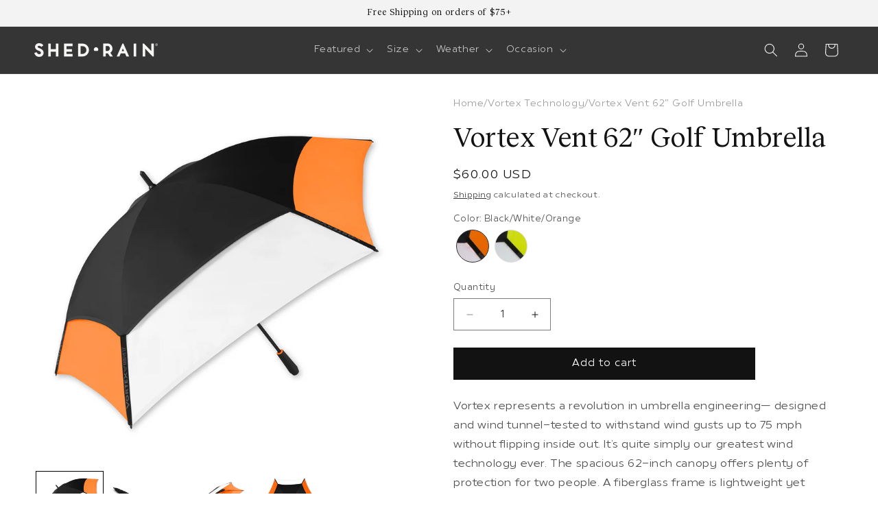

--- FILE ---
content_type: text/html; charset=utf-8
request_url: https://shedrain.com/collections/umbrellas/products/vortex-vent-62-golf-umbrella?variant=7540922351652
body_size: 91887
content:
<!doctype html>
<html class="js" lang="en">
  <head>
    <meta charset="utf-8">
    <meta http-equiv="X-UA-Compatible" content="IE=edge">
    <meta name="viewport" content="width=device-width,initial-scale=1">
    <meta name="theme-color" content="">
    <link rel="canonical" href="https://shedrain.com/products/vortex-vent-62-golf-umbrella"><link rel="icon" type="image/png" href="//shedrain.com/cdn/shop/files/favicon.svg?crop=center&height=32&v=1761069913&width=32"><link rel="preconnect" href="https://fonts.shopifycdn.com" crossorigin><title>
      ShedRain Vortex Vent XL 62″ Golf Umbrella | ShedRain
 &ndash; SHED RAIN</title>

    
      <meta name="description" content="62&quot; canopy engineered with an FRP fiberglass shaft, anti-inversion struts &amp; energy-absorbing shocks on every rib plus a unique tip-tensioning system.">
    

    

<meta property="og:site_name" content="SHED RAIN">
<meta property="og:url" content="https://shedrain.com/products/vortex-vent-62-golf-umbrella">
<meta property="og:title" content="ShedRain Vortex Vent XL 62″ Golf Umbrella | ShedRain">
<meta property="og:type" content="product">
<meta property="og:description" content="62&quot; canopy engineered with an FRP fiberglass shaft, anti-inversion struts &amp; energy-absorbing shocks on every rib plus a unique tip-tensioning system."><meta property="og:image" content="http://shedrain.com/cdn/shop/products/3106A_3121A_orange_traditional_open_ebf56f7c-5ea1-465d-90e9-f46a7cec79ab.jpg?v=1765495596">
  <meta property="og:image:secure_url" content="https://shedrain.com/cdn/shop/products/3106A_3121A_orange_traditional_open_ebf56f7c-5ea1-465d-90e9-f46a7cec79ab.jpg?v=1765495596">
  <meta property="og:image:width" content="1200">
  <meta property="og:image:height" content="1200"><meta property="og:price:amount" content="60.00">
  <meta property="og:price:currency" content="USD"><meta name="twitter:card" content="summary_large_image">
<meta name="twitter:title" content="ShedRain Vortex Vent XL 62″ Golf Umbrella | ShedRain">
<meta name="twitter:description" content="62&quot; canopy engineered with an FRP fiberglass shaft, anti-inversion struts &amp; energy-absorbing shocks on every rib plus a unique tip-tensioning system.">


    <script src="//shedrain.com/cdn/shop/t/28/assets/constants.js?v=132983761750457495441761112322" defer="defer"></script>
    <script src="//shedrain.com/cdn/shop/t/28/assets/pubsub.js?v=25310214064522200911761112324" defer="defer"></script>
    <script src="//shedrain.com/cdn/shop/t/28/assets/global.js?v=7301445359237545521761112324" defer="defer"></script>
    <script src="//shedrain.com/cdn/shop/t/28/assets/details-disclosure.js?v=13653116266235556501761112323" defer="defer"></script>
    <script src="//shedrain.com/cdn/shop/t/28/assets/details-modal.js?v=25581673532751508451761112323" defer="defer"></script>
    <script src="//shedrain.com/cdn/shop/t/28/assets/search-form.js?v=133129549252120666541761112324" defer="defer"></script><script>window.performance && window.performance.mark && window.performance.mark('shopify.content_for_header.start');</script><meta name="google-site-verification" content="Iay8KL4lwti1qd4nd3dTG1indWPvYTNQPyRL6JH28Bg">
<meta name="google-site-verification" content="3W93JEXAeyZk0cR4JrzLTDu2rqqmRNxkN_qC1Tejezg">
<meta name="google-site-verification" content="u5dfyMt7OdBwLcpbKjbJ4iiLz2M1oxjDpMyOyVO5Qq4">
<meta name="facebook-domain-verification" content="37sbywe7ppjftx4monkm0dau9jfu5n">
<meta id="shopify-digital-wallet" name="shopify-digital-wallet" content="/16436397/digital_wallets/dialog">
<meta name="shopify-checkout-api-token" content="b7efae1b7530e437e190d9e18b395356">
<meta id="in-context-paypal-metadata" data-shop-id="16436397" data-venmo-supported="false" data-environment="production" data-locale="en_US" data-paypal-v4="true" data-currency="USD">
<link rel="alternate" type="application/json+oembed" href="https://shedrain.com/products/vortex-vent-62-golf-umbrella.oembed">
<script async="async" src="/checkouts/internal/preloads.js?locale=en-US"></script>
<link rel="preconnect" href="https://shop.app" crossorigin="anonymous">
<script async="async" src="https://shop.app/checkouts/internal/preloads.js?locale=en-US&shop_id=16436397" crossorigin="anonymous"></script>
<script id="apple-pay-shop-capabilities" type="application/json">{"shopId":16436397,"countryCode":"US","currencyCode":"USD","merchantCapabilities":["supports3DS"],"merchantId":"gid:\/\/shopify\/Shop\/16436397","merchantName":"SHED RAIN","requiredBillingContactFields":["postalAddress","email","phone"],"requiredShippingContactFields":["postalAddress","email","phone"],"shippingType":"shipping","supportedNetworks":["visa","masterCard","amex","discover","elo","jcb"],"total":{"type":"pending","label":"SHED RAIN","amount":"1.00"},"shopifyPaymentsEnabled":true,"supportsSubscriptions":true}</script>
<script id="shopify-features" type="application/json">{"accessToken":"b7efae1b7530e437e190d9e18b395356","betas":["rich-media-storefront-analytics"],"domain":"shedrain.com","predictiveSearch":true,"shopId":16436397,"locale":"en"}</script>
<script>var Shopify = Shopify || {};
Shopify.shop = "shedrain.myshopify.com";
Shopify.locale = "en";
Shopify.currency = {"active":"USD","rate":"1.0"};
Shopify.country = "US";
Shopify.theme = {"name":"shed-rain\/main","id":155385495773,"schema_name":"Dawn","schema_version":"15.4.0","theme_store_id":null,"role":"main"};
Shopify.theme.handle = "null";
Shopify.theme.style = {"id":null,"handle":null};
Shopify.cdnHost = "shedrain.com/cdn";
Shopify.routes = Shopify.routes || {};
Shopify.routes.root = "/";</script>
<script type="module">!function(o){(o.Shopify=o.Shopify||{}).modules=!0}(window);</script>
<script>!function(o){function n(){var o=[];function n(){o.push(Array.prototype.slice.apply(arguments))}return n.q=o,n}var t=o.Shopify=o.Shopify||{};t.loadFeatures=n(),t.autoloadFeatures=n()}(window);</script>
<script>
  window.ShopifyPay = window.ShopifyPay || {};
  window.ShopifyPay.apiHost = "shop.app\/pay";
  window.ShopifyPay.redirectState = null;
</script>
<script id="shop-js-analytics" type="application/json">{"pageType":"product"}</script>
<script defer="defer" async type="module" src="//shedrain.com/cdn/shopifycloud/shop-js/modules/v2/client.init-shop-cart-sync_BdyHc3Nr.en.esm.js"></script>
<script defer="defer" async type="module" src="//shedrain.com/cdn/shopifycloud/shop-js/modules/v2/chunk.common_Daul8nwZ.esm.js"></script>
<script type="module">
  await import("//shedrain.com/cdn/shopifycloud/shop-js/modules/v2/client.init-shop-cart-sync_BdyHc3Nr.en.esm.js");
await import("//shedrain.com/cdn/shopifycloud/shop-js/modules/v2/chunk.common_Daul8nwZ.esm.js");

  window.Shopify.SignInWithShop?.initShopCartSync?.({"fedCMEnabled":true,"windoidEnabled":true});

</script>
<script>
  window.Shopify = window.Shopify || {};
  if (!window.Shopify.featureAssets) window.Shopify.featureAssets = {};
  window.Shopify.featureAssets['shop-js'] = {"shop-cart-sync":["modules/v2/client.shop-cart-sync_QYOiDySF.en.esm.js","modules/v2/chunk.common_Daul8nwZ.esm.js"],"init-fed-cm":["modules/v2/client.init-fed-cm_DchLp9rc.en.esm.js","modules/v2/chunk.common_Daul8nwZ.esm.js"],"shop-button":["modules/v2/client.shop-button_OV7bAJc5.en.esm.js","modules/v2/chunk.common_Daul8nwZ.esm.js"],"init-windoid":["modules/v2/client.init-windoid_DwxFKQ8e.en.esm.js","modules/v2/chunk.common_Daul8nwZ.esm.js"],"shop-cash-offers":["modules/v2/client.shop-cash-offers_DWtL6Bq3.en.esm.js","modules/v2/chunk.common_Daul8nwZ.esm.js","modules/v2/chunk.modal_CQq8HTM6.esm.js"],"shop-toast-manager":["modules/v2/client.shop-toast-manager_CX9r1SjA.en.esm.js","modules/v2/chunk.common_Daul8nwZ.esm.js"],"init-shop-email-lookup-coordinator":["modules/v2/client.init-shop-email-lookup-coordinator_UhKnw74l.en.esm.js","modules/v2/chunk.common_Daul8nwZ.esm.js"],"pay-button":["modules/v2/client.pay-button_DzxNnLDY.en.esm.js","modules/v2/chunk.common_Daul8nwZ.esm.js"],"avatar":["modules/v2/client.avatar_BTnouDA3.en.esm.js"],"init-shop-cart-sync":["modules/v2/client.init-shop-cart-sync_BdyHc3Nr.en.esm.js","modules/v2/chunk.common_Daul8nwZ.esm.js"],"shop-login-button":["modules/v2/client.shop-login-button_D8B466_1.en.esm.js","modules/v2/chunk.common_Daul8nwZ.esm.js","modules/v2/chunk.modal_CQq8HTM6.esm.js"],"init-customer-accounts-sign-up":["modules/v2/client.init-customer-accounts-sign-up_C8fpPm4i.en.esm.js","modules/v2/client.shop-login-button_D8B466_1.en.esm.js","modules/v2/chunk.common_Daul8nwZ.esm.js","modules/v2/chunk.modal_CQq8HTM6.esm.js"],"init-shop-for-new-customer-accounts":["modules/v2/client.init-shop-for-new-customer-accounts_CVTO0Ztu.en.esm.js","modules/v2/client.shop-login-button_D8B466_1.en.esm.js","modules/v2/chunk.common_Daul8nwZ.esm.js","modules/v2/chunk.modal_CQq8HTM6.esm.js"],"init-customer-accounts":["modules/v2/client.init-customer-accounts_dRgKMfrE.en.esm.js","modules/v2/client.shop-login-button_D8B466_1.en.esm.js","modules/v2/chunk.common_Daul8nwZ.esm.js","modules/v2/chunk.modal_CQq8HTM6.esm.js"],"shop-follow-button":["modules/v2/client.shop-follow-button_CkZpjEct.en.esm.js","modules/v2/chunk.common_Daul8nwZ.esm.js","modules/v2/chunk.modal_CQq8HTM6.esm.js"],"lead-capture":["modules/v2/client.lead-capture_BntHBhfp.en.esm.js","modules/v2/chunk.common_Daul8nwZ.esm.js","modules/v2/chunk.modal_CQq8HTM6.esm.js"],"checkout-modal":["modules/v2/client.checkout-modal_CfxcYbTm.en.esm.js","modules/v2/chunk.common_Daul8nwZ.esm.js","modules/v2/chunk.modal_CQq8HTM6.esm.js"],"shop-login":["modules/v2/client.shop-login_Da4GZ2H6.en.esm.js","modules/v2/chunk.common_Daul8nwZ.esm.js","modules/v2/chunk.modal_CQq8HTM6.esm.js"],"payment-terms":["modules/v2/client.payment-terms_MV4M3zvL.en.esm.js","modules/v2/chunk.common_Daul8nwZ.esm.js","modules/v2/chunk.modal_CQq8HTM6.esm.js"]};
</script>
<script>(function() {
  var isLoaded = false;
  function asyncLoad() {
    if (isLoaded) return;
    isLoaded = true;
    var urls = ["\/\/cdn.shopify.com\/s\/files\/1\/0257\/0108\/9360\/t\/85\/assets\/usf-license.js?shop=shedrain.myshopify.com","https:\/\/unpkg.com\/@happyreturns\/happyreturns-script-tag?shop=shedrain.myshopify.com"];
    for (var i = 0; i < urls.length; i++) {
      var s = document.createElement('script');
      s.type = 'text/javascript';
      s.async = true;
      s.src = urls[i];
      var x = document.getElementsByTagName('script')[0];
      x.parentNode.insertBefore(s, x);
    }
  };
  if(window.attachEvent) {
    window.attachEvent('onload', asyncLoad);
  } else {
    window.addEventListener('load', asyncLoad, false);
  }
})();</script>
<script id="__st">var __st={"a":16436397,"offset":-28800,"reqid":"007db7bd-6a67-47db-912a-609ae69fcaf4-1769027523","pageurl":"shedrain.com\/collections\/umbrellas\/products\/vortex-vent-62-golf-umbrella?variant=7540922351652","u":"90f23b4d8614","p":"product","rtyp":"product","rid":633067569188};</script>
<script>window.ShopifyPaypalV4VisibilityTracking = true;</script>
<script id="captcha-bootstrap">!function(){'use strict';const t='contact',e='account',n='new_comment',o=[[t,t],['blogs',n],['comments',n],[t,'customer']],c=[[e,'customer_login'],[e,'guest_login'],[e,'recover_customer_password'],[e,'create_customer']],r=t=>t.map((([t,e])=>`form[action*='/${t}']:not([data-nocaptcha='true']) input[name='form_type'][value='${e}']`)).join(','),a=t=>()=>t?[...document.querySelectorAll(t)].map((t=>t.form)):[];function s(){const t=[...o],e=r(t);return a(e)}const i='password',u='form_key',d=['recaptcha-v3-token','g-recaptcha-response','h-captcha-response',i],f=()=>{try{return window.sessionStorage}catch{return}},m='__shopify_v',_=t=>t.elements[u];function p(t,e,n=!1){try{const o=window.sessionStorage,c=JSON.parse(o.getItem(e)),{data:r}=function(t){const{data:e,action:n}=t;return t[m]||n?{data:e,action:n}:{data:t,action:n}}(c);for(const[e,n]of Object.entries(r))t.elements[e]&&(t.elements[e].value=n);n&&o.removeItem(e)}catch(o){console.error('form repopulation failed',{error:o})}}const l='form_type',E='cptcha';function T(t){t.dataset[E]=!0}const w=window,h=w.document,L='Shopify',v='ce_forms',y='captcha';let A=!1;((t,e)=>{const n=(g='f06e6c50-85a8-45c8-87d0-21a2b65856fe',I='https://cdn.shopify.com/shopifycloud/storefront-forms-hcaptcha/ce_storefront_forms_captcha_hcaptcha.v1.5.2.iife.js',D={infoText:'Protected by hCaptcha',privacyText:'Privacy',termsText:'Terms'},(t,e,n)=>{const o=w[L][v],c=o.bindForm;if(c)return c(t,g,e,D).then(n);var r;o.q.push([[t,g,e,D],n]),r=I,A||(h.body.append(Object.assign(h.createElement('script'),{id:'captcha-provider',async:!0,src:r})),A=!0)});var g,I,D;w[L]=w[L]||{},w[L][v]=w[L][v]||{},w[L][v].q=[],w[L][y]=w[L][y]||{},w[L][y].protect=function(t,e){n(t,void 0,e),T(t)},Object.freeze(w[L][y]),function(t,e,n,w,h,L){const[v,y,A,g]=function(t,e,n){const i=e?o:[],u=t?c:[],d=[...i,...u],f=r(d),m=r(i),_=r(d.filter((([t,e])=>n.includes(e))));return[a(f),a(m),a(_),s()]}(w,h,L),I=t=>{const e=t.target;return e instanceof HTMLFormElement?e:e&&e.form},D=t=>v().includes(t);t.addEventListener('submit',(t=>{const e=I(t);if(!e)return;const n=D(e)&&!e.dataset.hcaptchaBound&&!e.dataset.recaptchaBound,o=_(e),c=g().includes(e)&&(!o||!o.value);(n||c)&&t.preventDefault(),c&&!n&&(function(t){try{if(!f())return;!function(t){const e=f();if(!e)return;const n=_(t);if(!n)return;const o=n.value;o&&e.removeItem(o)}(t);const e=Array.from(Array(32),(()=>Math.random().toString(36)[2])).join('');!function(t,e){_(t)||t.append(Object.assign(document.createElement('input'),{type:'hidden',name:u})),t.elements[u].value=e}(t,e),function(t,e){const n=f();if(!n)return;const o=[...t.querySelectorAll(`input[type='${i}']`)].map((({name:t})=>t)),c=[...d,...o],r={};for(const[a,s]of new FormData(t).entries())c.includes(a)||(r[a]=s);n.setItem(e,JSON.stringify({[m]:1,action:t.action,data:r}))}(t,e)}catch(e){console.error('failed to persist form',e)}}(e),e.submit())}));const S=(t,e)=>{t&&!t.dataset[E]&&(n(t,e.some((e=>e===t))),T(t))};for(const o of['focusin','change'])t.addEventListener(o,(t=>{const e=I(t);D(e)&&S(e,y())}));const B=e.get('form_key'),M=e.get(l),P=B&&M;t.addEventListener('DOMContentLoaded',(()=>{const t=y();if(P)for(const e of t)e.elements[l].value===M&&p(e,B);[...new Set([...A(),...v().filter((t=>'true'===t.dataset.shopifyCaptcha))])].forEach((e=>S(e,t)))}))}(h,new URLSearchParams(w.location.search),n,t,e,['guest_login'])})(!0,!0)}();</script>
<script integrity="sha256-4kQ18oKyAcykRKYeNunJcIwy7WH5gtpwJnB7kiuLZ1E=" data-source-attribution="shopify.loadfeatures" defer="defer" src="//shedrain.com/cdn/shopifycloud/storefront/assets/storefront/load_feature-a0a9edcb.js" crossorigin="anonymous"></script>
<script crossorigin="anonymous" defer="defer" src="//shedrain.com/cdn/shopifycloud/storefront/assets/shopify_pay/storefront-65b4c6d7.js?v=20250812"></script>
<script data-source-attribution="shopify.dynamic_checkout.dynamic.init">var Shopify=Shopify||{};Shopify.PaymentButton=Shopify.PaymentButton||{isStorefrontPortableWallets:!0,init:function(){window.Shopify.PaymentButton.init=function(){};var t=document.createElement("script");t.src="https://shedrain.com/cdn/shopifycloud/portable-wallets/latest/portable-wallets.en.js",t.type="module",document.head.appendChild(t)}};
</script>
<script data-source-attribution="shopify.dynamic_checkout.buyer_consent">
  function portableWalletsHideBuyerConsent(e){var t=document.getElementById("shopify-buyer-consent"),n=document.getElementById("shopify-subscription-policy-button");t&&n&&(t.classList.add("hidden"),t.setAttribute("aria-hidden","true"),n.removeEventListener("click",e))}function portableWalletsShowBuyerConsent(e){var t=document.getElementById("shopify-buyer-consent"),n=document.getElementById("shopify-subscription-policy-button");t&&n&&(t.classList.remove("hidden"),t.removeAttribute("aria-hidden"),n.addEventListener("click",e))}window.Shopify?.PaymentButton&&(window.Shopify.PaymentButton.hideBuyerConsent=portableWalletsHideBuyerConsent,window.Shopify.PaymentButton.showBuyerConsent=portableWalletsShowBuyerConsent);
</script>
<script data-source-attribution="shopify.dynamic_checkout.cart.bootstrap">document.addEventListener("DOMContentLoaded",(function(){function t(){return document.querySelector("shopify-accelerated-checkout-cart, shopify-accelerated-checkout")}if(t())Shopify.PaymentButton.init();else{new MutationObserver((function(e,n){t()&&(Shopify.PaymentButton.init(),n.disconnect())})).observe(document.body,{childList:!0,subtree:!0})}}));
</script>
<link id="shopify-accelerated-checkout-styles" rel="stylesheet" media="screen" href="https://shedrain.com/cdn/shopifycloud/portable-wallets/latest/accelerated-checkout-backwards-compat.css" crossorigin="anonymous">
<style id="shopify-accelerated-checkout-cart">
        #shopify-buyer-consent {
  margin-top: 1em;
  display: inline-block;
  width: 100%;
}

#shopify-buyer-consent.hidden {
  display: none;
}

#shopify-subscription-policy-button {
  background: none;
  border: none;
  padding: 0;
  text-decoration: underline;
  font-size: inherit;
  cursor: pointer;
}

#shopify-subscription-policy-button::before {
  box-shadow: none;
}

      </style>
<script id="sections-script" data-sections="header" defer="defer" src="//shedrain.com/cdn/shop/t/28/compiled_assets/scripts.js?v=14236"></script>
<script>window.performance && window.performance.mark && window.performance.mark('shopify.content_for_header.end');</script>


    <style data-shopify>
      @font-face {
  font-family: Assistant;
  font-weight: 400;
  font-style: normal;
  font-display: swap;
  src: url("//shedrain.com/cdn/fonts/assistant/assistant_n4.9120912a469cad1cc292572851508ca49d12e768.woff2") format("woff2"),
       url("//shedrain.com/cdn/fonts/assistant/assistant_n4.6e9875ce64e0fefcd3f4446b7ec9036b3ddd2985.woff") format("woff");
}

      @font-face {
  font-family: Assistant;
  font-weight: 700;
  font-style: normal;
  font-display: swap;
  src: url("//shedrain.com/cdn/fonts/assistant/assistant_n7.bf44452348ec8b8efa3aa3068825305886b1c83c.woff2") format("woff2"),
       url("//shedrain.com/cdn/fonts/assistant/assistant_n7.0c887fee83f6b3bda822f1150b912c72da0f7b64.woff") format("woff");
}

      
      
      @font-face {
  font-family: Assistant;
  font-weight: 400;
  font-style: normal;
  font-display: swap;
  src: url("//shedrain.com/cdn/fonts/assistant/assistant_n4.9120912a469cad1cc292572851508ca49d12e768.woff2") format("woff2"),
       url("//shedrain.com/cdn/fonts/assistant/assistant_n4.6e9875ce64e0fefcd3f4446b7ec9036b3ddd2985.woff") format("woff");
}



      @font-face {
        font-family: 'Reckless Neue';
        src: url('//shedrain.com/cdn/shop/t/28/assets/RecklessNeue-Medium.woff2?v=29970885708254764191761113589') format('woff2'),
            url('//shedrain.com/cdn/shop/t/28/assets/RecklessNeue-Medium.woff?v=31757842118334800231761113589') format('woff');
        font-weight: normal;
        font-style: normal;
        font-display: swap;
      }
      @font-face {
        font-family: 'Tropiline Sans';
        src: url('//shedrain.com/cdn/shop/t/28/assets/TropilineSans.woff2?v=46151716017375719721763744694') format('woff2'),
            url('//shedrain.com/cdn/shop/t/28/assets/TropilineSans.woff?v=167872781377846628981763744693') format('woff');
        font-weight: normal;
        font-style: normal;
        font-display: swap;
      }

      @font-face {
        font-family: 'MatterRegular';
        src: url('//shedrain.com/cdn/shop/t/28/assets/fonts-MatterRegular.woff2?v=74054887591029361171765819567') format('woff2'),
            url('//shedrain.com/cdn/shop/t/28/assets/fonts-MatterRegular.woff?v=18432365308000329831765819567') format('woff');
        font-weight: normal;
        font-style: normal;
        font-display: swap;
      }
      @font-face {
        font-family: 'MatterSemiBold';
        src: url('//shedrain.com/cdn/shop/t/28/assets/fonts-MatterSemiBold.woff2?v=112001177240118878271765819568') format('woff2'),
            url('//shedrain.com/cdn/shop/t/28/assets/fonts-MatterSemiBold.woff?v=123955189200009088041765819568') format('woff');
        font-weight: normal;
        font-style: normal;
        font-display: swap;
      }
      @font-face {
        font-family: 'Reckless-Light';
        src: url('//shedrain.com/cdn/shop/t/28/assets/fonts-Reckless-Light.woff2?v=110543934829003420271765819569') format('woff2'),
            url('//shedrain.com/cdn/shop/t/28/assets/fonts-Reckless-Light.woff?v=132198906766817666231765819568') format('woff');
        font-weight: normal;
        font-style: normal;
        font-display: swap;
      }
      @font-face {
        font-family: 'Reckless-Regular';
        src: url('//shedrain.com/cdn/shop/t/28/assets/fonts-Reckless-Regular.woff2?v=39614242458899372161765819569') format('woff2'),
            url('//shedrain.com/cdn/shop/t/28/assets/fonts-Reckless-Regular.woff?v=113987578883212397771765819569') format('woff');
        font-weight: normal;
        font-style: normal;
        font-display: swap;
      }

      
        :root,
        .color-scheme-1 {
          --color-background: 255,255,255;
        
          --gradient-background: #ffffff;
        

        

        --color-foreground: 18,18,18;
        --color-background-contrast: 191,191,191;
        --color-shadow: 18,18,18;
        --color-button: 18,18,18;
        --color-button-text: 255,255,255;
        --color-secondary-button: 255,255,255;
        --color-secondary-button-text: 18,18,18;
        --color-link: 18,18,18;
        --color-badge-foreground: 18,18,18;
        --color-badge-background: 255,255,255;
        --color-badge-border: 18,18,18;
        --payment-terms-background-color: rgb(255 255 255);
      }
      
        
        .color-scheme-2 {
          --color-background: 243,243,243;
        
          --gradient-background: #f3f3f3;
        

        

        --color-foreground: 18,18,18;
        --color-background-contrast: 179,179,179;
        --color-shadow: 18,18,18;
        --color-button: 18,18,18;
        --color-button-text: 243,243,243;
        --color-secondary-button: 243,243,243;
        --color-secondary-button-text: 18,18,18;
        --color-link: 18,18,18;
        --color-badge-foreground: 18,18,18;
        --color-badge-background: 243,243,243;
        --color-badge-border: 18,18,18;
        --payment-terms-background-color: rgb(243 243 243);
      }
      
        
        .color-scheme-3 {
          --color-background: 36,40,51;
        
          --gradient-background: #242833;
        

        

        --color-foreground: 255,255,255;
        --color-background-contrast: 47,52,66;
        --color-shadow: 18,18,18;
        --color-button: 255,255,255;
        --color-button-text: 0,0,0;
        --color-secondary-button: 36,40,51;
        --color-secondary-button-text: 255,255,255;
        --color-link: 255,255,255;
        --color-badge-foreground: 255,255,255;
        --color-badge-background: 36,40,51;
        --color-badge-border: 255,255,255;
        --payment-terms-background-color: rgb(36 40 51);
      }
      
        
        .color-scheme-4 {
          --color-background: 18,18,18;
        
          --gradient-background: #121212;
        

        

        --color-foreground: 255,255,255;
        --color-background-contrast: 146,146,146;
        --color-shadow: 18,18,18;
        --color-button: 255,255,255;
        --color-button-text: 18,18,18;
        --color-secondary-button: 18,18,18;
        --color-secondary-button-text: 255,255,255;
        --color-link: 255,255,255;
        --color-badge-foreground: 255,255,255;
        --color-badge-background: 18,18,18;
        --color-badge-border: 255,255,255;
        --payment-terms-background-color: rgb(18 18 18);
      }
      
        
        .color-scheme-5 {
          --color-background: 51,79,180;
        
          --gradient-background: #334fb4;
        

        

        --color-foreground: 255,255,255;
        --color-background-contrast: 23,35,81;
        --color-shadow: 18,18,18;
        --color-button: 255,255,255;
        --color-button-text: 51,79,180;
        --color-secondary-button: 51,79,180;
        --color-secondary-button-text: 255,255,255;
        --color-link: 255,255,255;
        --color-badge-foreground: 255,255,255;
        --color-badge-background: 51,79,180;
        --color-badge-border: 255,255,255;
        --payment-terms-background-color: rgb(51 79 180);
      }
      
        
        .color-scheme-45c9bdbb-a620-42fc-9488-291376acf8be {
          --color-background: 247,246,245;
        
          --gradient-background: #f7f6f5;
        

        

        --color-foreground: 18,18,18;
        --color-background-contrast: 190,182,174;
        --color-shadow: 53,53,53;
        --color-button: 18,18,18;
        --color-button-text: 255,255,255;
        --color-secondary-button: 247,246,245;
        --color-secondary-button-text: 53,53,53;
        --color-link: 53,53,53;
        --color-badge-foreground: 18,18,18;
        --color-badge-background: 247,246,245;
        --color-badge-border: 18,18,18;
        --payment-terms-background-color: rgb(247 246 245);
      }
      
        
        .color-scheme-6712da9c-bee7-45b3-a245-60123e9b1df1 {
          --color-background: 53,53,53;
        
          --gradient-background: #353535;
        

        

        --color-foreground: 247,246,245;
        --color-background-contrast: 66,66,66;
        --color-shadow: 247,246,245;
        --color-button: 247,246,245;
        --color-button-text: 53,53,53;
        --color-secondary-button: 53,53,53;
        --color-secondary-button-text: 247,246,245;
        --color-link: 247,246,245;
        --color-badge-foreground: 247,246,245;
        --color-badge-background: 53,53,53;
        --color-badge-border: 247,246,245;
        --payment-terms-background-color: rgb(53 53 53);
      }
      
        
        .color-scheme-146339a7-6721-4257-bbea-08f9249d4aaa {
          --color-background: 115,144,153;
        
          --gradient-background: #739099;
        

        

        --color-foreground: 247,246,245;
        --color-background-contrast: 59,76,81;
        --color-shadow: 53,53,53;
        --color-button: 255,253,110;
        --color-button-text: 53,53,53;
        --color-secondary-button: 115,144,153;
        --color-secondary-button-text: 53,53,53;
        --color-link: 53,53,53;
        --color-badge-foreground: 247,246,245;
        --color-badge-background: 115,144,153;
        --color-badge-border: 247,246,245;
        --payment-terms-background-color: rgb(115 144 153);
      }
      
        
        .color-scheme-99ea55f0-0992-4103-9beb-a4f8cdfdb506 {
          --color-background: 70,83,66;
        
          --gradient-background: #465342;
        

        

        --color-foreground: 247,246,245;
        --color-background-contrast: 10,12,10;
        --color-shadow: 53,53,53;
        --color-button: 255,253,110;
        --color-button-text: 53,53,53;
        --color-secondary-button: 70,83,66;
        --color-secondary-button-text: 255,253,110;
        --color-link: 255,253,110;
        --color-badge-foreground: 247,246,245;
        --color-badge-background: 70,83,66;
        --color-badge-border: 247,246,245;
        --payment-terms-background-color: rgb(70 83 66);
      }
      
        
        .color-scheme-472ceade-6b90-4eb0-a822-29d0baaa817a {
          --color-background: 53,53,53;
        
          --gradient-background: #353535;
        

        

        --color-foreground: 255,253,110;
        --color-background-contrast: 66,66,66;
        --color-shadow: 255,253,110;
        --color-button: 255,253,110;
        --color-button-text: 53,53,53;
        --color-secondary-button: 53,53,53;
        --color-secondary-button-text: 255,253,110;
        --color-link: 255,253,110;
        --color-badge-foreground: 255,253,110;
        --color-badge-background: 53,53,53;
        --color-badge-border: 255,253,110;
        --payment-terms-background-color: rgb(53 53 53);
      }
      
        
        .color-scheme-e0b699ae-6f50-49db-a6ff-840409b5ab0c {
          --color-background: 248,244,255;
        
          --gradient-background: #f8f4ff;
        

        

        --color-foreground: 18,18,18;
        --color-background-contrast: 167,116,255;
        --color-shadow: 18,18,18;
        --color-button: 18,18,18;
        --color-button-text: 255,255,255;
        --color-secondary-button: 248,244,255;
        --color-secondary-button-text: 18,18,18;
        --color-link: 18,18,18;
        --color-badge-foreground: 18,18,18;
        --color-badge-background: 248,244,255;
        --color-badge-border: 18,18,18;
        --payment-terms-background-color: rgb(248 244 255);
      }
      
        
        .color-scheme-6b06be77-7da8-4351-a68c-853a52971124 {
          --color-background: 255,255,96;
        
          --gradient-background: #ffff60;
        

        

        --color-foreground: 249,248,247;
        --color-background-contrast: 223,224,0;
        --color-shadow: 247,246,245;
        --color-button: 249,248,247;
        --color-button-text: 255,255,255;
        --color-secondary-button: 255,255,96;
        --color-secondary-button-text: 247,246,245;
        --color-link: 247,246,245;
        --color-badge-foreground: 249,248,247;
        --color-badge-background: 255,255,96;
        --color-badge-border: 249,248,247;
        --payment-terms-background-color: rgb(255 255 96);
      }
      
        
        .color-scheme-f4ea1665-4d2a-4c25-8a49-ebc01f89b814 {
          --color-background: 122,153,172;
        
          --gradient-background: #7a99ac;
        

        

        --color-foreground: 249,248,247;
        --color-background-contrast: 64,88,103;
        --color-shadow: 18,18,18;
        --color-button: 249,248,247;
        --color-button-text: 0,0,0;
        --color-secondary-button: 122,153,172;
        --color-secondary-button-text: 18,18,18;
        --color-link: 18,18,18;
        --color-badge-foreground: 249,248,247;
        --color-badge-background: 122,153,172;
        --color-badge-border: 249,248,247;
        --payment-terms-background-color: rgb(122 153 172);
      }
      
        
        .color-scheme-91fa4979-90cb-46db-8e18-6fce174902b7 {
          --color-background: 236,233,220;
        
          --gradient-background: #ece9dc;
        

        

        --color-foreground: 0,0,0;
        --color-background-contrast: 191,181,137;
        --color-shadow: 0,0,0;
        --color-button: 0,0,0;
        --color-button-text: 255,255,255;
        --color-secondary-button: 236,233,220;
        --color-secondary-button-text: 0,0,0;
        --color-link: 0,0,0;
        --color-badge-foreground: 0,0,0;
        --color-badge-background: 236,233,220;
        --color-badge-border: 0,0,0;
        --payment-terms-background-color: rgb(236 233 220);
      }
      
        
        .color-scheme-72beefba-65a0-425a-ae97-645e92f792d6 {
          --color-background: 226,204,219;
        
          --gradient-background: #e2ccdb;
        

        

        --color-foreground: 0,0,0;
        --color-background-contrast: 180,123,162;
        --color-shadow: 0,0,0;
        --color-button: 0,0,0;
        --color-button-text: 255,255,255;
        --color-secondary-button: 226,204,219;
        --color-secondary-button-text: 0,0,0;
        --color-link: 0,0,0;
        --color-badge-foreground: 0,0,0;
        --color-badge-background: 226,204,219;
        --color-badge-border: 0,0,0;
        --payment-terms-background-color: rgb(226 204 219);
      }
      
        
        .color-scheme-00df9d17-e636-4273-a654-79a359046af6 {
          --color-background: 192,218,228;
        
          --gradient-background: #c0dae4;
        

        

        --color-foreground: 0,0,0;
        --color-background-contrast: 103,166,190;
        --color-shadow: 0,0,0;
        --color-button: 0,0,0;
        --color-button-text: 255,255,255;
        --color-secondary-button: 192,218,228;
        --color-secondary-button-text: 0,0,0;
        --color-link: 0,0,0;
        --color-badge-foreground: 0,0,0;
        --color-badge-background: 192,218,228;
        --color-badge-border: 0,0,0;
        --payment-terms-background-color: rgb(192 218 228);
      }
      
        
        .color-scheme-38a20f27-27a8-40f2-a61a-92761de9db01 {
          --color-background: 211,179,222;
        
          --gradient-background: #d3b3de;
        

        

        --color-foreground: 0,0,0;
        --color-background-contrast: 160,90,183;
        --color-shadow: 0,0,0;
        --color-button: 0,0,0;
        --color-button-text: 255,255,255;
        --color-secondary-button: 211,179,222;
        --color-secondary-button-text: 0,0,0;
        --color-link: 0,0,0;
        --color-badge-foreground: 0,0,0;
        --color-badge-background: 211,179,222;
        --color-badge-border: 0,0,0;
        --payment-terms-background-color: rgb(211 179 222);
      }
      
        
        .color-scheme-5b71d4fe-77c9-4c22-86c6-a34c0dee52ed {
          --color-background: 224,233,202;
        
          --gradient-background: #e0e9ca;
        

        

        --color-foreground: 0,0,0;
        --color-background-contrast: 171,196,112;
        --color-shadow: 0,0,0;
        --color-button: 0,0,0;
        --color-button-text: 255,255,255;
        --color-secondary-button: 224,233,202;
        --color-secondary-button-text: 0,0,0;
        --color-link: 0,0,0;
        --color-badge-foreground: 0,0,0;
        --color-badge-background: 224,233,202;
        --color-badge-border: 0,0,0;
        --payment-terms-background-color: rgb(224 233 202);
      }
      
        
        .color-scheme-12bd0016-dceb-4328-b518-a4903cd3a30e {
          --color-background: 225,225,225;
        
          --gradient-background: #e1e1e1;
        

        

        --color-foreground: 65,62,59;
        --color-background-contrast: 161,161,161;
        --color-shadow: 0,0,0;
        --color-button: 115,144,153;
        --color-button-text: 255,255,255;
        --color-secondary-button: 225,225,225;
        --color-secondary-button-text: 0,0,0;
        --color-link: 0,0,0;
        --color-badge-foreground: 65,62,59;
        --color-badge-background: 225,225,225;
        --color-badge-border: 65,62,59;
        --payment-terms-background-color: rgb(225 225 225);
      }
      
        
        .color-scheme-cbd2aaa3-740e-482b-a405-e27412d078b7 {
          --color-background: 92,196,187;
        
          --gradient-background: #5cc4bb;
        

        

        --color-foreground: 0,0,0;
        --color-background-contrast: 43,118,111;
        --color-shadow: 0,0,0;
        --color-button: 0,0,0;
        --color-button-text: 255,255,255;
        --color-secondary-button: 92,196,187;
        --color-secondary-button-text: 0,0,0;
        --color-link: 0,0,0;
        --color-badge-foreground: 0,0,0;
        --color-badge-background: 92,196,187;
        --color-badge-border: 0,0,0;
        --payment-terms-background-color: rgb(92 196 187);
      }
      
        
        .color-scheme-ddb23451-6cd6-4aac-9669-eea1411c7dfc {
          --color-background: 170,170,170;
        
          --gradient-background: #aaaaaa;
        

        

        --color-foreground: 255,255,255;
        --color-background-contrast: 106,106,106;
        --color-shadow: 0,0,0;
        --color-button: 0,0,0;
        --color-button-text: 255,255,255;
        --color-secondary-button: 170,170,170;
        --color-secondary-button-text: 0,0,0;
        --color-link: 0,0,0;
        --color-badge-foreground: 255,255,255;
        --color-badge-background: 170,170,170;
        --color-badge-border: 255,255,255;
        --payment-terms-background-color: rgb(170 170 170);
      }
      

      body, .color-scheme-1, .color-scheme-2, .color-scheme-3, .color-scheme-4, .color-scheme-5, .color-scheme-45c9bdbb-a620-42fc-9488-291376acf8be, .color-scheme-6712da9c-bee7-45b3-a245-60123e9b1df1, .color-scheme-146339a7-6721-4257-bbea-08f9249d4aaa, .color-scheme-99ea55f0-0992-4103-9beb-a4f8cdfdb506, .color-scheme-472ceade-6b90-4eb0-a822-29d0baaa817a, .color-scheme-e0b699ae-6f50-49db-a6ff-840409b5ab0c, .color-scheme-6b06be77-7da8-4351-a68c-853a52971124, .color-scheme-f4ea1665-4d2a-4c25-8a49-ebc01f89b814, .color-scheme-91fa4979-90cb-46db-8e18-6fce174902b7, .color-scheme-72beefba-65a0-425a-ae97-645e92f792d6, .color-scheme-00df9d17-e636-4273-a654-79a359046af6, .color-scheme-38a20f27-27a8-40f2-a61a-92761de9db01, .color-scheme-5b71d4fe-77c9-4c22-86c6-a34c0dee52ed, .color-scheme-12bd0016-dceb-4328-b518-a4903cd3a30e, .color-scheme-cbd2aaa3-740e-482b-a405-e27412d078b7, .color-scheme-ddb23451-6cd6-4aac-9669-eea1411c7dfc {
        color: rgba(var(--color-foreground), 0.75);
        background-color: rgb(var(--color-background));
      }

      :root {
        

        --font-body-family: 'Tropiline Sans';
        --font-body-style: normal;
        --font-body-weight: 400;
        --font-body-weight-bold: 700;

        

        

        --font-heading-family: 'Reckless Neue';
        --font-heading-style: normal;
        --font-heading-weight: 400;

        
          
            --font-heading-family: 'Reckless-Regular';
          
        

        --font-body-scale: 1.0;
        --font-heading-scale: 1.0;

        --media-padding: px;
        --media-border-opacity: 0.05;
        --media-border-width: 1px;
        --media-radius: 0px;
        --media-shadow-opacity: 0.0;
        --media-shadow-horizontal-offset: 0px;
        --media-shadow-vertical-offset: 4px;
        --media-shadow-blur-radius: 5px;
        --media-shadow-visible: 0;

        --page-width: 160rem;
        --page-width-margin: 0rem;

        --product-card-image-padding: 0.0rem;
        --product-card-corner-radius: 0.0rem;
        --product-card-text-alignment: left;
        --product-card-border-width: 0.0rem;
        --product-card-border-opacity: 0.1;
        --product-card-shadow-opacity: 0.0;
        --product-card-shadow-visible: 0;
        --product-card-shadow-horizontal-offset: 0.0rem;
        --product-card-shadow-vertical-offset: 0.4rem;
        --product-card-shadow-blur-radius: 0.5rem;

        --collection-card-image-padding: 0.0rem;
        --collection-card-corner-radius: 0.0rem;
        --collection-card-text-alignment: left;
        --collection-card-border-width: 0.0rem;
        --collection-card-border-opacity: 0.1;
        --collection-card-shadow-opacity: 0.0;
        --collection-card-shadow-visible: 0;
        --collection-card-shadow-horizontal-offset: 0.0rem;
        --collection-card-shadow-vertical-offset: 0.4rem;
        --collection-card-shadow-blur-radius: 0.5rem;

        --blog-card-image-padding: 0.0rem;
        --blog-card-corner-radius: 0.0rem;
        --blog-card-text-alignment: left;
        --blog-card-border-width: 0.0rem;
        --blog-card-border-opacity: 0.1;
        --blog-card-shadow-opacity: 0.0;
        --blog-card-shadow-visible: 0;
        --blog-card-shadow-horizontal-offset: 0.0rem;
        --blog-card-shadow-vertical-offset: 0.4rem;
        --blog-card-shadow-blur-radius: 0.5rem;

        --badge-corner-radius: 4.0rem;

        --popup-border-width: 1px;
        --popup-border-opacity: 0.1;
        --popup-corner-radius: 0px;
        --popup-shadow-opacity: 0.05;
        --popup-shadow-horizontal-offset: 0px;
        --popup-shadow-vertical-offset: 4px;
        --popup-shadow-blur-radius: 5px;

        --drawer-border-width: 1px;
        --drawer-border-opacity: 0.1;
        --drawer-shadow-opacity: 0.0;
        --drawer-shadow-horizontal-offset: 0px;
        --drawer-shadow-vertical-offset: 4px;
        --drawer-shadow-blur-radius: 5px;

        --spacing-sections-desktop: 0px;
        --spacing-sections-mobile: 0px;

        --grid-desktop-vertical-spacing: 8px;
        --grid-desktop-horizontal-spacing: 8px;
        --grid-mobile-vertical-spacing: 4px;
        --grid-mobile-horizontal-spacing: 4px;

        --text-boxes-border-opacity: 0.1;
        --text-boxes-border-width: 0px;
        --text-boxes-radius: 0px;
        --text-boxes-shadow-opacity: 0.0;
        --text-boxes-shadow-visible: 0;
        --text-boxes-shadow-horizontal-offset: 0px;
        --text-boxes-shadow-vertical-offset: 4px;
        --text-boxes-shadow-blur-radius: 5px;

        --buttons-radius: 0px;
        --buttons-radius-outset: 0px;
        --buttons-border-width: 1px;
        --buttons-border-opacity: 1.0;
        --buttons-shadow-opacity: 0.0;
        --buttons-shadow-visible: 0;
        --buttons-shadow-horizontal-offset: 0px;
        --buttons-shadow-vertical-offset: 4px;
        --buttons-shadow-blur-radius: 5px;
        --buttons-border-offset: 0px;

        --inputs-radius: 0px;
        --inputs-border-width: 1px;
        --inputs-border-opacity: 0.55;
        --inputs-shadow-opacity: 0.0;
        --inputs-shadow-horizontal-offset: 0px;
        --inputs-margin-offset: 0px;
        --inputs-shadow-vertical-offset: 4px;
        --inputs-shadow-blur-radius: 5px;
        --inputs-radius-outset: 0px;

        --variant-pills-radius: 40px;
        --variant-pills-border-width: 1px;
        --variant-pills-border-opacity: 0.55;
        --variant-pills-shadow-opacity: 0.0;
        --variant-pills-shadow-horizontal-offset: 0px;
        --variant-pills-shadow-vertical-offset: 4px;
        --variant-pills-shadow-blur-radius: 5px;
      }

      *,
      *::before,
      *::after {
        box-sizing: inherit;
      }

      html {
        box-sizing: border-box;
        font-size: calc(var(--font-body-scale) * 62.5%);
        height: 100%;
      }

      body {
        display: grid;
        grid-template-rows: auto auto 1fr auto;
        grid-template-columns: 100%;
        min-height: 100%;
        margin: 0;
        font-size: 1.5rem;
        letter-spacing: 0.06rem;
        line-height: calc(1 + 0.8 / var(--font-body-scale));
        font-family: var(--font-body-family);
        font-style: var(--font-body-style);
        font-weight: var(--font-body-weight);
      }

      @media screen and (min-width: 750px) {
        body {
          font-size: 1.6rem;
        }
      }
    </style>

    <link href="//shedrain.com/cdn/shop/t/28/assets/base.css?v=138489950615370674391765379941" rel="stylesheet" type="text/css" media="all" />
    <link rel="stylesheet" href="//shedrain.com/cdn/shop/t/28/assets/component-cart-items.css?v=13033300910818915211761112324" media="print" onload="this.media='all'"><link href="//shedrain.com/cdn/shop/t/28/assets/component-cart-drawer.css?v=83524155780008120011765181557" rel="stylesheet" type="text/css" media="all" />
      <link href="//shedrain.com/cdn/shop/t/28/assets/component-cart.css?v=164708765130180853531761112324" rel="stylesheet" type="text/css" media="all" />
      <link href="//shedrain.com/cdn/shop/t/28/assets/component-totals.css?v=15906652033866631521761112320" rel="stylesheet" type="text/css" media="all" />
      <link href="//shedrain.com/cdn/shop/t/28/assets/component-price.css?v=47596247576480123001761112324" rel="stylesheet" type="text/css" media="all" />
      <link href="//shedrain.com/cdn/shop/t/28/assets/component-discounts.css?v=152760482443307489271761112325" rel="stylesheet" type="text/css" media="all" />

      <link rel="preload" as="font" href="//shedrain.com/cdn/fonts/assistant/assistant_n4.9120912a469cad1cc292572851508ca49d12e768.woff2" type="font/woff2" crossorigin>
      

      <link rel="preload" as="font" href="//shedrain.com/cdn/fonts/assistant/assistant_n4.9120912a469cad1cc292572851508ca49d12e768.woff2" type="font/woff2" crossorigin>
      
<link
        rel="stylesheet"
        href="//shedrain.com/cdn/shop/t/28/assets/component-predictive-search.css?v=118923337488134913561761112324"
        media="print"
        onload="this.media='all'"
      ><script>
      if (Shopify.designMode) {
        document.documentElement.classList.add('shopify-design-mode');
      }
    </script>
  <link href="//shedrain.com/cdn/shop/t/28/assets/custom-fields.css?v=18929647903856065101765288758" rel="stylesheet" type="text/css" media="all" />
<script src="https://cdnjs.cloudflare.com/ajax/libs/jquery/3.6.0/jquery.min.js" integrity="sha512-894YE6QWD5I59HgZOGReFYm4dnWc1Qt5NtvYSaNcOP+u1T9qYdvdihz0PPSiiqn/+/3e7Jo4EaG7TubfWGUrMQ==" crossorigin="anonymous" referrerpolicy="no-referrer"></script>
<script src="//shedrain.com/cdn/shop/t/28/assets/custom-fields-widgets.js?v=2706296677974789471764377574" defer="defer"></script>
<!-- BEGIN app block: shopify://apps/consentmo-gdpr/blocks/gdpr_cookie_consent/4fbe573f-a377-4fea-9801-3ee0858cae41 -->


<!-- END app block --><!-- BEGIN app block: shopify://apps/userway-website-accessibility/blocks/uw-widget-extension/bc2d8a34-1a37-451b-ab1a-271bc4e9daa7 -->




<script type="text/javascript" async="" src="https://cdn.userway.org/widget.js?account=pDmPNfyGWh&amp;platfAppInstalledSiteId=1738796&amp;shop=shedrain.com"></script>

<!-- END app block --><!-- BEGIN app block: shopify://apps/checkmate/blocks/checked_network/697a3444-1374-4f13-ba8c-ec03db25ebf0 -->
  

  <script
    src='https://shedrain.myshopify.com/apps/cm/v1/load?source=embed'
    async
  ></script>



<!-- END app block --><!-- BEGIN app block: shopify://apps/impact-com/blocks/consent_mode/adac1a7f-d17f-4936-8a12-45628cdd8add --><script id="consent_script" defer>
  window.Shopify.loadFeatures(
    [
      {
        name: 'consent-tracking-api',
        version: '0.1',
      },
    ],
    error => {
      if (error) {
        // Rescue error
      }

      document.addEventListener("visitorConsentCollected", (event) => {
        // Do nothing
      });
    },
  );
</script>

<!-- END app block --><!-- BEGIN app block: shopify://apps/powerful-form-builder/blocks/app-embed/e4bcb1eb-35b2-42e6-bc37-bfe0e1542c9d --><script type="text/javascript" hs-ignore data-cookieconsent="ignore">
  var Globo = Globo || {};
  var globoFormbuilderRecaptchaInit = function(){};
  var globoFormbuilderHcaptchaInit = function(){};
  window.Globo.FormBuilder = window.Globo.FormBuilder || {};
  window.Globo.FormBuilder.shop = {"configuration":{"money_format":"${{amount}}"},"pricing":{"features":{"bulkOrderForm":true,"cartForm":true,"fileUpload":100,"removeCopyright":true,"restrictedEmailDomains":true,"metrics":true}},"settings":{"copyright":"Powered by Globo <a href=\"https://apps.shopify.com/form-builder-contact-form\" target=\"_blank\">Form</a>","hideWaterMark":false,"reCaptcha":{"recaptchaType":"v2","siteKey":"6Ldbn1IaAAAAANiTTRudET18Bs8CUoKyyDrV_iLu","languageCode":"en"},"hCaptcha":{"siteKey":false},"scrollTop":false,"customCssCode":"","customCssEnabled":false,"additionalColumns":[]},"encryption_form_id":0,"url":"https://form.globo.io/","CDN_URL":"https://dxo9oalx9qc1s.cloudfront.net","app_id":"1783207"};

  if(window.Globo.FormBuilder.shop.settings.customCssEnabled && window.Globo.FormBuilder.shop.settings.customCssCode){
    const customStyle = document.createElement('style');
    customStyle.type = 'text/css';
    customStyle.innerHTML = window.Globo.FormBuilder.shop.settings.customCssCode;
    document.head.appendChild(customStyle);
  }

  window.Globo.FormBuilder.forms = [];
    
      
      
      
      window.Globo.FormBuilder.forms[33997] = {"33997":{"elements":[{"id":"group-1","type":"group","label":"Page 1","description":"","elements":[{"id":"paragraph-1","type":"paragraph","text":{"en":"\u003cp\u003e\u003cstrong\u003ePlease Note: \u003c\/strong\u003e\u003cem\u003eThere is no need to send umbrellas to us if you can provide all information below.\u0026nbsp;\u003c\/em\u003e\u003c\/p\u003e"},"columnWidth":100,"displayDisjunctive":false},{"id":"text","type":"text","label":"First Name","placeholder":"First Name","description":"","limitCharacters":false,"characters":100,"hideLabel":false,"keepPositionLabel":false,"required":true,"ifHideLabel":false,"inputIcon":"","columnWidth":50},{"id":"text-2","type":"text","label":"Last Name","placeholder":"Last Name","description":"","limitCharacters":false,"characters":100,"hideLabel":false,"keepPositionLabel":false,"required":true,"ifHideLabel":false,"inputIcon":"","columnWidth":50,"conditionalField":false},{"id":"email","type":"email","label":"Email","placeholder":"Email","description":"","limitCharacters":false,"characters":100,"hideLabel":false,"keepPositionLabel":false,"required":true,"ifHideLabel":false,"inputIcon":"","columnWidth":50,"conditionalField":false},{"id":"phone","type":"phone","label":"Phone","placeholder":{"en":"Phone (xxx) xxx - xxxx"},"description":{"en":""},"validatePhone":false,"onlyShowFlag":false,"defaultCountryCode":"us","limitCharacters":false,"characters":100,"hideLabel":false,"keepPositionLabel":false,"required":true,"ifHideLabel":false,"inputIcon":"","columnWidth":50,"conditionalField":false},{"id":"text-6","type":"text","label":"Address","placeholder":"Address","description":"","limitCharacters":false,"characters":100,"hideLabel":false,"keepPositionLabel":false,"required":true,"ifHideLabel":false,"inputIcon":"","columnWidth":100,"conditionalField":false},{"id":"text-8","type":"text","label":"City","placeholder":"City","description":"","limitCharacters":false,"characters":100,"hideLabel":false,"keepPositionLabel":false,"required":true,"ifHideLabel":false,"inputIcon":"","columnWidth":50,"conditionalField":false},{"id":"select-2","type":"select","label":{"en":"State \/ Province"},"placeholder":{"en":"State \/ Province"},"options":[{"label":"AB - Alberta, CAN","value":"AB - Alberta, CAN"},{"label":"AK - Alaska","value":"AK - Alaska"},{"label":"AL - Alabama","value":"AL - Alabama"},{"label":"AZ - Arizona","value":"AZ - Arizona"},{"label":"AR - Arkansas","value":"AR - Arkansas"},{"label":"AA - ARMED FORCES AMERICA","value":"AA - ARMED FORCES AMERICA"},{"label":"AE - ARMED FORCES EUROPE\/CANADA\/MIDDLE EAST\/AFRICA","value":"AE - ARMED FORCES EUROPE\/CANADA\/MIDDLE EAST\/AFRICA"},{"label":"AP - ARMED FORCES PACIFIC","value":"AP - ARMED FORCES PACIFIC"},{"label":"BC - British Columbia, CAN","value":"BC - British Columbia, CAN"},{"label":"CA - California","value":"CA - California"},{"label":"CO - Colorado","value":"CO - Colorado"},{"label":"CT - Connecticut","value":"CT - Connecticut"},{"label":"DC - District of Columbia","value":"DC - District of Columbia"},{"label":"DE - Delaware","value":"DE - Delaware"},{"label":"FL - Florida","value":"FL - Florida"},{"label":"GA - Georgia","value":"GA - Georgia"},{"label":"HI - Hawaii","value":"HI - Hawaii"},{"label":"IA - Iowa","value":"IA - Iowa"},{"label":"ID - Idaho","value":"ID - Idaho"},{"label":"IL - Illinois","value":"IL - Illinois"},{"label":"IN - Indiana","value":"IN - Indiana"},{"label":"KS - Kansas","value":"KS - Kansas"},{"label":"KY - Kentucky","value":"KY - Kentucky"},{"label":"LA - Louisiana","value":"LA - Louisiana"},{"label":"MA - Massachusetts","value":"MA - Massachusetts"},{"label":"MB - Manitoba, CAN","value":"MB - Manitoba, CAN"},{"label":"MD - Maryland","value":"MD - Maryland"},{"label":"ME - Maine","value":"ME - Maine"},{"label":"MI - Michigan","value":"MI - Michigan"},{"label":"MN - Minnesota","value":"MN - Minnesota"},{"label":"MO - Missouri","value":"MO - Missouri"},{"label":"MS - Mississippi","value":"MS - Mississippi"},{"label":"MT - Montana","value":"MT - Montana"},{"label":"NB - New Brunswick, CAN","value":"NB - New Brunswick, CAN"},{"label":"NC - North Carolina","value":"NC - North Carolina"},{"label":"ND - North Dakota","value":"ND - North Dakota"},{"label":"NE - Nebraska","value":"NE - Nebraska"},{"label":"NH - New Hampshire","value":"NH - New Hampshire"},{"label":"NJ - New Jersey","value":"NJ - New Jersey"},{"label":"NL - Newfoundland and Labrador, CAN","value":"NL - Newfoundland and Labrador, CAN"},{"label":"NM - New Mexico","value":"NM - New Mexico"},{"label":"NS - Nova Scotia, CAN","value":"NS - Nova Scotia, CAN"},{"label":"NT - Northwest Territories, CAN","value":"NT - Northwest Territories, CAN"},{"label":"NV - Nevada","value":"NV - Nevada"},{"label":"NY - New York","value":"NY - New York"},{"label":"OH - Ohio","value":"OH - Ohio"},{"label":"OK - Oklahoma","value":"OK - Oklahoma"},{"label":"ON - Ontario, CAN","value":"ON - Ontario, CAN"},{"label":"OR - Oregon","value":"OR - Oregon"},{"label":"PA - Pennsylvania","value":"PA - Pennsylvania"},{"label":"PE - Prince Edward Island, CAN","value":"PE - Prince Edward Island, CAN"},{"label":"QC - Quebec, CAN","value":"QC - Quebec, CAN"},{"label":"RI - Rhode Island","value":"RI - Rhode Island"},{"label":"SC - South Carolina","value":"SC - South Carolina"},{"label":"SD - South Dakota","value":"SD - South Dakota"},{"label":"SK - Saskatchewan, CAN","value":"SK - Saskatchewan, CAN"},{"label":"TN - Tennessee","value":"TN - Tennessee"},{"label":"TX - Texas","value":"TX - Texas"},{"label":"UT - Utah","value":"UT - Utah"},{"label":"VA - Virginia","value":"VA - Virginia"},{"label":"VT - Vermont","value":"VT - Vermont"},{"label":"WA - Washington","value":"WA - Washington"},{"label":"WI - Wisconsin","value":"WI - Wisconsin"},{"label":"WV - West Virginia","value":"WV - West Virginia"},{"label":"WY - Wyoming","value":"WY - Wyoming"},{"label":"YT - Yukon, CAN","value":"YT - Yukon, CAN"}],"defaultOption":"","description":{"en":""},"hideLabel":false,"keepPositionLabel":false,"columnWidth":50,"displayType":"hide","displayDisjunctive":true,"conditionalField":false,"displayRules":[{"field":"","relation":"equal","condition":""}]},{"id":"text-9","type":"text","label":"Zip Code ","placeholder":"Zip Code","description":"","limitCharacters":false,"characters":100,"hideLabel":false,"keepPositionLabel":false,"required":true,"ifHideLabel":false,"inputIcon":"","columnWidth":50,"conditionalField":false},{"id":"select","type":"select","label":"Country","placeholder":{"en":"Country"},"options":[{"label":"United States","value":"United States"},{"label":"Canada","value":"Canada"}],"defaultOption":"","description":"Warranty available in USA and Canada","hideLabel":false,"keepPositionLabel":false,"required":true,"ifHideLabel":false,"inputIcon":"","columnWidth":50,"conditionalField":false,"displayType":"show","displayRules":[{"field":"","relation":"equal","condition":""}],"displayDisjunctive":true},{"id":"select-1","type":"select","label":{"en":"Choose Warranty Issue"},"placeholder":{"en":"Choose Warranty Issue"},"options":[{"label":{"en":"Broken Ribs"},"value":"Broken Ribs"},{"label":{"en":"Broken Shaft"},"value":"Broken Shaft"},{"label":"Broken Tip","value":"Broken Tip"},{"label":"Broken Handle","value":"Broken Handle"},{"label":"Canopy Hole","value":"Canopy Hole"},{"label":"Stitching Unraveling","value":"Stitching Unraveling"},{"label":"Won’t Open \/ Close","value":"Won’t Open \/ Close"},{"label":"Ferule Broken \/ Lost","value":"Ferule Broken \/ Lost"},{"label":"Button Stuck \/ Fell Off","value":"Button Stuck \/ Fell Off"},{"label":"Color Migration","value":"Color Migration"},{"label":{"en":"Other, please describe"},"value":"Other, please describe"}],"defaultOption":"","description":{"en":"Pick option that closes matches your issue."},"hideLabel":false,"keepPositionLabel":false,"columnWidth":50,"displayType":"show","displayDisjunctive":false,"conditionalField":false,"required":true,"displayRules":[{"field":"","relation":"equal","condition":""}]},{"id":"text-3","type":"text","label":{"en":"If other, please describe issue. "},"placeholder":{"en":"Briefly explain issue"},"description":{"en":"If other, please describe issue. "},"limitCharacters":false,"characters":100,"hideLabel":false,"keepPositionLabel":false,"columnWidth":50,"displayType":"show","displayDisjunctive":false,"conditionalField":true,"displayRules":[{"field":"select-1","relation":"equal","condition":"Other, please describe"}]},{"id":"text-11","type":"text","label":"Color","placeholder":"","description":"Color of Umbrella ","limitCharacters":false,"characters":100,"hideLabel":false,"keepPositionLabel":false,"required":false,"ifHideLabel":false,"inputIcon":"","columnWidth":50,"conditionalField":false,"onlyShowIf":false,"select":false},{"id":"text-4","type":"text","label":{"en":"Purchase Location"},"placeholder":{"en":"Where did you buy the umbrella?"},"description":"","limitCharacters":false,"characters":100,"hideLabel":false,"keepPositionLabel":false,"columnWidth":50,"displayType":"show","displayDisjunctive":false,"conditionalField":false,"hidden":true},{"id":"text-1","type":"text","label":{"en":"PO #"},"placeholder":{"en":"PO #"},"description":{"en":"(found on sewn-in label, adjacent to Shed Rain label, under canopy. e.g., PO #1987312)"},"limitCharacters":false,"characters":100,"hideLabel":false,"keepPositionLabel":false,"columnWidth":100,"displayType":"show","displayDisjunctive":false,"conditionalField":false,"displayRules":[{"field":"","relation":"equal","condition":""}],"required":true},{"id":"file","type":"file","label":{"en":"Upload Image or Video to help us understand the Warranty Issue"},"button-text":"Choose file","placeholder":{"en":""},"allowed-multiple":true,"allowed-extensions":["jpg","jpeg","png","mov","mp4","gif","pdf"],"description":{"en":"Upload Image or Video to help us understand the Warranty Issue. Please include (1) image of the handle.  *LIMIT 5*"},"uploadPending":"File is uploading. Please wait a second...","uploadSuccess":"File uploaded successfully","hideLabel":false,"keepPositionLabel":false,"required":true,"ifHideLabel":true,"inputIcon":"","columnWidth":100,"conditionalField":false,"onlyShowIf":false,"select":false},{"id":"file-4","type":"file","label":{"en":"Upload clear image of POP (receipt, invoice, etc.)"},"button-text":"Choose file","placeholder":"","allowed-multiple":true,"allowed-extensions":["jpg","jpeg","png","pdf","gif"],"description":{"en":"Upload clear image of POP (proof of purchase, receipt, invoice, etc.) *LIMIT 5*"},"uploadPending":"File is uploading. Please wait a second...","uploadSuccess":"File uploaded successfully","hideLabel":false,"keepPositionLabel":false,"required":true,"ifHideLabel":true,"inputIcon":"","columnWidth":100,"conditionalField":false,"onlyShowIf":false,"select":false},{"id":"datetime-1","type":"datetime","label":{"en":"Date"},"placeholder":{"en":"Submission Date"},"description":"","hideLabel":false,"keepPositionLabel":false,"format":"date","otherLang":false,"localization":"es","date-format":"m-d-Y","time-format":"12h","minDate":"today","minSpecificDate":"","minRelativeDate":"today","minRelativeDateAdjust":"0","maxDate":"today","maxSpecificDate":"","maxRelativeDate":"today","maxRelativeDateAdjust":"0","isLimitDate":false,"limitDateType":"disablingDates","limitDateSpecificEnabled":false,"limitDateSpecificDates":"","limitDateRangeEnabled":false,"limitDateRangeDates":"","limitDateDOWEnabled":false,"limitDateDOWDates":["saturday","sunday"],"onlyShowMonth":false,"columnWidth":50,"displayType":"show","displayDisjunctive":false,"conditionalField":false,"required":true,"hidden":true},{"id":"checkbox","type":"checkbox","label":"Newsletter","options":[{"label":{"en":" Sign me up to get all the latest from SHED RAIN"},"value":" Sign me up to get all the latest from SHED RAIN"}],"defaultOptions":"","description":"","hideLabel":false,"keepPositionLabel":false,"required":false,"ifHideLabel":false,"inlineOption":100,"columnWidth":50,"conditionalField":false,"onlyShowIf":false,"select":false}]}],"errorMessage":{"required":"Required","invalid":"Invalid","invalidName":"Invalid name","invalidEmail":"Invalid email","invalidURL":"Invalid url","invalidPhone":"Invalid phone","invalidNumber":"Invalid number","invalidPassword":"Invalid password","confirmPasswordNotMatch":"Confirmed password doesn't match","customerAlreadyExists":"Customer already exists","fileSizeLimit":"File size limit","fileNotAllowed":"File not allowed","requiredCaptcha":"Required captcha","requiredProducts":"Please select product","limitQuantity":"The number of products left in stock has been exceeded","shopifyInvalidPhone":"phone - Enter a valid phone number to use this delivery method","shopifyPhoneHasAlready":"phone - Phone has already been taken","shopifyInvalidProvice":"addresses.province - is not valid","otherError":"Something went wrong, please try again"},"appearance":{"layout":"boxed","width":"800","style":"flat","mainColor":"rgba(48,48,48,1)","headingColor":"#000","labelColor":"#000","descriptionColor":"#6c757d","optionColor":"#000","paragraphColor":"#000","paragraphBackground":"rgba(236,233,220,1)","background":"none","backgroundColor":"#FFF","backgroundImage":"","backgroundImageAlignment":"middle","floatingIcon":"\u003csvg aria-hidden=\"true\" focusable=\"false\" data-prefix=\"far\" data-icon=\"envelope\" class=\"svg-inline--fa fa-envelope fa-w-16\" role=\"img\" xmlns=\"http:\/\/www.w3.org\/2000\/svg\" viewBox=\"0 0 512 512\"\u003e\u003cpath fill=\"currentColor\" d=\"M464 64H48C21.49 64 0 85.49 0 112v288c0 26.51 21.49 48 48 48h416c26.51 0 48-21.49 48-48V112c0-26.51-21.49-48-48-48zm0 48v40.805c-22.422 18.259-58.168 46.651-134.587 106.49-16.841 13.247-50.201 45.072-73.413 44.701-23.208.375-56.579-31.459-73.413-44.701C106.18 199.465 70.425 171.067 48 152.805V112h416zM48 400V214.398c22.914 18.251 55.409 43.862 104.938 82.646 21.857 17.205 60.134 55.186 103.062 54.955 42.717.231 80.509-37.199 103.053-54.947 49.528-38.783 82.032-64.401 104.947-82.653V400H48z\"\u003e\u003c\/path\u003e\u003c\/svg\u003e","floatingText":"","displayOnAllPage":false,"position":"bottom right","formType":"normalForm","newTemplate":false,"colorScheme":{"solidButton":{"red":48,"green":48,"blue":48},"solidButtonLabel":{"red":255,"green":255,"blue":255},"text":{"red":0,"green":0,"blue":0},"outlineButton":{"red":48,"green":48,"blue":48},"background":null},"imageLayout":"none","fontSize":"medium"},"afterSubmit":{"action":"hideForm","message":{"en":"\u003ch3\u003e\u003cstrong\u003eThanks for your\u0026nbsp;warranty submission\u003c\/strong\u003e\u003c\/h3\u003e\n\u003ch3\u003e\u0026nbsp;\u003c\/h3\u003e\n\u003cp\u003eWe got your submission and will get back to you if we have any follow up questions. We will review and either process the claim or request extra info if needed.\u003c\/p\u003e\n\u003cp\u003e\u0026nbsp;\u003c\/p\u003e\n\u003cp\u003eOnce we ship your umbrella we'll send you the tracking number.\u003c\/p\u003e\n\u003cp\u003e\u0026nbsp;\u003c\/p\u003e\n\u003cp\u003e\u003cstrong\u003e\u003cem\u003ePlease note that our processing time is 2-3 weeks\u003c\/em\u003e\u003c\/strong\u003e\u003cem\u003e, as stated on our website, but we try our best to get them out as soon as possible. If you have not heard back, please be patient and we will send it out as soon as we can.\u003c\/em\u003e\u003c\/p\u003e\n\u003cp\u003e\u0026nbsp;\u003c\/p\u003e\n\u003cp\u003eThank you for your patience and support!\u003c\/p\u003e"},"redirectUrl":"","enableGa":false,"gaEventCategory":"Form Builder by Globo","gaEventAction":"Submit","gaEventLabel":"Contact us form","enableFpx":false,"fpxTrackerName":""},"accountPage":{"showAccountDetail":false,"registrationPage":false,"editAccountPage":false,"header":"Header","active":false,"title":"Account details","headerDescription":"Fill out the form to change account information","afterUpdate":"Message after update","message":"\u003ch5\u003eAccount edited successfully!\u003c\/h5\u003e","footer":"Footer","updateText":"Update","footerDescription":""},"footer":{"description":{"en":""},"previousText":"Previous","nextText":"Next","submitText":"Submit","resetButton":false,"resetButtonText":"Reset","submitFullWidth":false,"submitAlignment":"left"},"header":{"active":true,"title":"Warranty Claim Form - All fields are required","description":{"en":""},"headerAlignment":"left"},"publish":{"requiredLogin":false,"requiredLoginMessage":"Please \u003ca href='\/account\/login' title='login'\u003elogin\u003c\/a\u003e to continue","publishType":"embedCode","embedCode":"\u003cdiv class=\"globo-formbuilder\" data-id=\"\"\u003e\u003c\/div\u003e","shortCode":"\u003cdiv class=\"globo-formbuilder\" data-id=\"\"\u003e\u003c\/div\u003e","popup":"\u003cbutton class=\"globo-formbuilder-open\" data-id=\"ZmFsc2U=\"\u003eOpen form\u003c\/button\u003e","lightbox":"\u003cdiv class=\"globo-formbuilder\" data-id=\"\"\u003e\u003c\/div\u003e","enableAddShortCode":false,"selectPage":"index","selectPositionOnPage":"top","selectTime":"forever","setCookie":"1","setCookieHours":"1","setCookieWeeks":"1"},"reCaptcha":{"enable":false},"html":"\n\u003cdiv class=\"globo-form boxed-form globo-form-id-33997 \" data-locale=\"en\" \u003e\n\n\u003cstyle\u003e\n\n\n    :root .globo-form-app[data-id=\"33997\"]{\n        \n        --gfb-color-solidButton: 48,48,48;\n        --gfb-color-solidButtonColor: rgb(var(--gfb-color-solidButton));\n        --gfb-color-solidButtonLabel: 255,255,255;\n        --gfb-color-solidButtonLabelColor: rgb(var(--gfb-color-solidButtonLabel));\n        --gfb-color-text: 0,0,0;\n        --gfb-color-textColor: rgb(var(--gfb-color-text));\n        --gfb-color-outlineButton: 48,48,48;\n        --gfb-color-outlineButtonColor: rgb(var(--gfb-color-outlineButton));\n        --gfb-color-background: ,,;\n        --gfb-color-backgroundColor: rgb(var(--gfb-color-background));\n        \n        --gfb-main-color: rgba(48,48,48,1);\n        --gfb-primary-color: var(--gfb-color-solidButtonColor, var(--gfb-main-color));\n        --gfb-primary-text-color: var(--gfb-color-solidButtonLabelColor, #FFF);\n        --gfb-form-width: 800px;\n        --gfb-font-family: inherit;\n        --gfb-font-style: inherit;\n        --gfb--image: 40%;\n        --gfb-image-ratio-draft: var(--gfb--image);\n        --gfb-image-ratio: var(--gfb-image-ratio-draft);\n        \n        --gfb-bg-temp-color: #FFF;\n        --gfb-bg-position: middle;\n        \n        --gfb-bg-color: var(--gfb-color-backgroundColor, var(--gfb-bg-temp-color));\n        \n    }\n    \n.globo-form-id-33997 .globo-form-app{\n    max-width: 800px;\n    width: -webkit-fill-available;\n    \n    background-color: unset;\n    \n    \n}\n\n.globo-form-id-33997 .globo-form-app .globo-heading{\n    color: var(--gfb-color-textColor, #000)\n}\n\n\n.globo-form-id-33997 .globo-form-app .header {\n    text-align:left;\n}\n\n\n.globo-form-id-33997 .globo-form-app .globo-description,\n.globo-form-id-33997 .globo-form-app .header .globo-description{\n    --gfb-color-description: rgba(var(--gfb-color-text), 0.8);\n    color: var(--gfb-color-description, #6c757d);\n}\n.globo-form-id-33997 .globo-form-app .globo-label,\n.globo-form-id-33997 .globo-form-app .globo-form-control label.globo-label,\n.globo-form-id-33997 .globo-form-app .globo-form-control label.globo-label span.label-content{\n    color: var(--gfb-color-textColor, #000);\n    text-align: left;\n}\n.globo-form-id-33997 .globo-form-app .globo-label.globo-position-label{\n    height: 20px !important;\n}\n.globo-form-id-33997 .globo-form-app .globo-form-control .help-text.globo-description,\n.globo-form-id-33997 .globo-form-app .globo-form-control span.globo-description{\n    --gfb-color-description: rgba(var(--gfb-color-text), 0.8);\n    color: var(--gfb-color-description, #6c757d);\n}\n.globo-form-id-33997 .globo-form-app .globo-form-control .checkbox-wrapper .globo-option,\n.globo-form-id-33997 .globo-form-app .globo-form-control .radio-wrapper .globo-option\n{\n    color: var(--gfb-color-textColor, #000);\n}\n.globo-form-id-33997 .globo-form-app .footer,\n.globo-form-id-33997 .globo-form-app .gfb__footer{\n    text-align:left;\n}\n.globo-form-id-33997 .globo-form-app .footer button,\n.globo-form-id-33997 .globo-form-app .gfb__footer button{\n    border:1px solid var(--gfb-primary-color);\n    \n}\n.globo-form-id-33997 .globo-form-app .footer button.submit,\n.globo-form-id-33997 .globo-form-app .gfb__footer button.submit\n.globo-form-id-33997 .globo-form-app .footer button.checkout,\n.globo-form-id-33997 .globo-form-app .gfb__footer button.checkout,\n.globo-form-id-33997 .globo-form-app .footer button.action.loading .spinner,\n.globo-form-id-33997 .globo-form-app .gfb__footer button.action.loading .spinner{\n    background-color: var(--gfb-primary-color);\n    color : #ffffff;\n}\n.globo-form-id-33997 .globo-form-app .globo-form-control .star-rating\u003efieldset:not(:checked)\u003elabel:before {\n    content: url('data:image\/svg+xml; utf8, \u003csvg aria-hidden=\"true\" focusable=\"false\" data-prefix=\"far\" data-icon=\"star\" class=\"svg-inline--fa fa-star fa-w-18\" role=\"img\" xmlns=\"http:\/\/www.w3.org\/2000\/svg\" viewBox=\"0 0 576 512\"\u003e\u003cpath fill=\"rgba(48,48,48,1)\" d=\"M528.1 171.5L382 150.2 316.7 17.8c-11.7-23.6-45.6-23.9-57.4 0L194 150.2 47.9 171.5c-26.2 3.8-36.7 36.1-17.7 54.6l105.7 103-25 145.5c-4.5 26.3 23.2 46 46.4 33.7L288 439.6l130.7 68.7c23.2 12.2 50.9-7.4 46.4-33.7l-25-145.5 105.7-103c19-18.5 8.5-50.8-17.7-54.6zM388.6 312.3l23.7 138.4L288 385.4l-124.3 65.3 23.7-138.4-100.6-98 139-20.2 62.2-126 62.2 126 139 20.2-100.6 98z\"\u003e\u003c\/path\u003e\u003c\/svg\u003e');\n}\n.globo-form-id-33997 .globo-form-app .globo-form-control .star-rating\u003efieldset\u003einput:checked ~ label:before {\n    content: url('data:image\/svg+xml; utf8, \u003csvg aria-hidden=\"true\" focusable=\"false\" data-prefix=\"fas\" data-icon=\"star\" class=\"svg-inline--fa fa-star fa-w-18\" role=\"img\" xmlns=\"http:\/\/www.w3.org\/2000\/svg\" viewBox=\"0 0 576 512\"\u003e\u003cpath fill=\"rgba(48,48,48,1)\" d=\"M259.3 17.8L194 150.2 47.9 171.5c-26.2 3.8-36.7 36.1-17.7 54.6l105.7 103-25 145.5c-4.5 26.3 23.2 46 46.4 33.7L288 439.6l130.7 68.7c23.2 12.2 50.9-7.4 46.4-33.7l-25-145.5 105.7-103c19-18.5 8.5-50.8-17.7-54.6L382 150.2 316.7 17.8c-11.7-23.6-45.6-23.9-57.4 0z\"\u003e\u003c\/path\u003e\u003c\/svg\u003e');\n}\n.globo-form-id-33997 .globo-form-app .globo-form-control .star-rating\u003efieldset:not(:checked)\u003elabel:hover:before,\n.globo-form-id-33997 .globo-form-app .globo-form-control .star-rating\u003efieldset:not(:checked)\u003elabel:hover ~ label:before{\n    content : url('data:image\/svg+xml; utf8, \u003csvg aria-hidden=\"true\" focusable=\"false\" data-prefix=\"fas\" data-icon=\"star\" class=\"svg-inline--fa fa-star fa-w-18\" role=\"img\" xmlns=\"http:\/\/www.w3.org\/2000\/svg\" viewBox=\"0 0 576 512\"\u003e\u003cpath fill=\"rgba(48,48,48,1)\" d=\"M259.3 17.8L194 150.2 47.9 171.5c-26.2 3.8-36.7 36.1-17.7 54.6l105.7 103-25 145.5c-4.5 26.3 23.2 46 46.4 33.7L288 439.6l130.7 68.7c23.2 12.2 50.9-7.4 46.4-33.7l-25-145.5 105.7-103c19-18.5 8.5-50.8-17.7-54.6L382 150.2 316.7 17.8c-11.7-23.6-45.6-23.9-57.4 0z\"\u003e\u003c\/path\u003e\u003c\/svg\u003e')\n}\n.globo-form-id-33997 .globo-form-app .globo-form-control .checkbox-wrapper .checkbox-input:checked ~ .checkbox-label:before {\n    border-color: var(--gfb-primary-color);\n    box-shadow: 0 4px 6px rgba(50,50,93,0.11), 0 1px 3px rgba(0,0,0,0.08);\n    background-color: var(--gfb-primary-color);\n}\n.globo-form-id-33997 .globo-form-app .step.-completed .step__number,\n.globo-form-id-33997 .globo-form-app .line.-progress,\n.globo-form-id-33997 .globo-form-app .line.-start{\n    background-color: var(--gfb-primary-color);\n}\n.globo-form-id-33997 .globo-form-app .checkmark__check,\n.globo-form-id-33997 .globo-form-app .checkmark__circle{\n    stroke: var(--gfb-primary-color);\n}\n.globo-form-id-33997 .floating-button{\n    background-color: var(--gfb-primary-color);\n}\n.globo-form-id-33997 .globo-form-app .globo-form-control .checkbox-wrapper .checkbox-input ~ .checkbox-label:before,\n.globo-form-app .globo-form-control .radio-wrapper .radio-input ~ .radio-label:after{\n    border-color : var(--gfb-primary-color);\n}\n.globo-form-id-33997 .flatpickr-day.selected, \n.globo-form-id-33997 .flatpickr-day.startRange, \n.globo-form-id-33997 .flatpickr-day.endRange, \n.globo-form-id-33997 .flatpickr-day.selected.inRange, \n.globo-form-id-33997 .flatpickr-day.startRange.inRange, \n.globo-form-id-33997 .flatpickr-day.endRange.inRange, \n.globo-form-id-33997 .flatpickr-day.selected:focus, \n.globo-form-id-33997 .flatpickr-day.startRange:focus, \n.globo-form-id-33997 .flatpickr-day.endRange:focus, \n.globo-form-id-33997 .flatpickr-day.selected:hover, \n.globo-form-id-33997 .flatpickr-day.startRange:hover, \n.globo-form-id-33997 .flatpickr-day.endRange:hover, \n.globo-form-id-33997 .flatpickr-day.selected.prevMonthDay, \n.globo-form-id-33997 .flatpickr-day.startRange.prevMonthDay, \n.globo-form-id-33997 .flatpickr-day.endRange.prevMonthDay, \n.globo-form-id-33997 .flatpickr-day.selected.nextMonthDay, \n.globo-form-id-33997 .flatpickr-day.startRange.nextMonthDay, \n.globo-form-id-33997 .flatpickr-day.endRange.nextMonthDay {\n    background: var(--gfb-primary-color);\n    border-color: var(--gfb-primary-color);\n}\n.globo-form-id-33997 .globo-paragraph {\n    background: rgba(236,233,220,1);\n    color: var(--gfb-color-textColor, #000);\n    width: 100%!important;\n}\n\n[dir=\"rtl\"] .globo-form-app .header .title,\n[dir=\"rtl\"] .globo-form-app .header .description,\n[dir=\"rtl\"] .globo-form-id-33997 .globo-form-app .globo-heading,\n[dir=\"rtl\"] .globo-form-id-33997 .globo-form-app .globo-label,\n[dir=\"rtl\"] .globo-form-id-33997 .globo-form-app .globo-form-control label.globo-label,\n[dir=\"rtl\"] .globo-form-id-33997 .globo-form-app .globo-form-control label.globo-label span.label-content{\n    text-align: right;\n}\n\n[dir=\"rtl\"] .globo-form-app .line {\n    left: unset;\n    right: 50%;\n}\n\n[dir=\"rtl\"] .globo-form-id-33997 .globo-form-app .line.-start {\n    left: unset;    \n    right: 0%;\n}\n\n\u003c\/style\u003e\n\n\n\n\n\u003cdiv class=\"globo-form-app boxed-layout gfb-style-flat  gfb-font-size-medium\" data-id=33997\u003e\n    \n    \u003cdiv class=\"header dismiss hidden\" onclick=\"Globo.FormBuilder.closeModalForm(this)\"\u003e\n        \u003csvg width=20 height=20 viewBox=\"0 0 20 20\" class=\"\" focusable=\"false\" aria-hidden=\"true\"\u003e\u003cpath d=\"M11.414 10l4.293-4.293a.999.999 0 1 0-1.414-1.414L10 8.586 5.707 4.293a.999.999 0 1 0-1.414 1.414L8.586 10l-4.293 4.293a.999.999 0 1 0 1.414 1.414L10 11.414l4.293 4.293a.997.997 0 0 0 1.414 0 .999.999 0 0 0 0-1.414L11.414 10z\" fill-rule=\"evenodd\"\u003e\u003c\/path\u003e\u003c\/svg\u003e\n    \u003c\/div\u003e\n    \u003cform class=\"g-container\" novalidate action=\"https:\/\/form.globo.io\/api\/front\/form\/33997\/send\" method=\"POST\" enctype=\"multipart\/form-data\" data-id=33997\u003e\n        \n            \n            \u003cdiv class=\"header\" data-path=\"header\"\u003e\n                \u003ch3 class=\"title globo-heading\"\u003eWarranty Claim Form - All fields are required\u003c\/h3\u003e\n                \n                \u003cdiv class=\"description globo-description\"\u003e\u003c\/div\u003e\n                \n            \u003c\/div\u003e\n            \n        \n        \n            \u003cdiv class=\"content flex-wrap block-container\" data-id=33997\u003e\n                \n                    \n                        \n                        \n                            \n\n\n\n\n\n\n\n\n\n\n\n\n\n\n\n\n    \n\n\n\n\n\n\n\n\n\n\n\u003cdiv class=\"globo-form-control layout-1-column \"  data-type='paragraph' data-element-id='paragraph-1'\u003e\n    \n\n    \n    \u003cdiv tabindex=\"0\" class=\"globo-paragraph\" id=\"paragraph-1\" \u003e\u003cp\u003e\u003cstrong\u003ePlease Note: \u003c\/strong\u003e\u003cem\u003eThere is no need to send umbrellas to us if you can provide all information below.\u0026nbsp;\u003c\/em\u003e\u003c\/p\u003e\u003c\/div\u003e\n\u003c\/div\u003e\n\n\n\n                        \n                            \n\n\n\n\n\n\n\n\n\n\n\n\n\n\n\n\n    \n\n\n\n\n\n\n\n\n\n\n\u003cdiv class=\"globo-form-control layout-2-column \"  data-type='text' data-element-id='text'\u003e\n    \n    \n\n\n    \n        \n\u003clabel for=\"33997-text\" class=\"flat-label globo-label gfb__label-v2 \" data-label=\"First Name\"\u003e\n    \u003cspan class=\"label-content\" data-label=\"First Name\"\u003eFirst Name\u003c\/span\u003e\n    \n        \u003cspan class=\"text-danger text-smaller\"\u003e *\u003c\/span\u003e\n    \n\u003c\/label\u003e\n\n    \n\n    \u003cdiv class=\"globo-form-input\"\u003e\n        \n        \n        \u003cinput type=\"text\"  data-type=\"text\" class=\"flat-input\" id=\"33997-text\" name=\"text\" placeholder=\"First Name\" presence  \u003e\n    \u003c\/div\u003e\n    \n    \u003csmall class=\"messages\" id=\"33997-text-error\"\u003e\u003c\/small\u003e\n\u003c\/div\u003e\n\n\n\n\n                        \n                            \n\n\n\n\n\n\n\n\n\n\n\n\n\n\n\n\n    \n\n\n\n\n\n\n\n\n\n\n\u003cdiv class=\"globo-form-control layout-2-column \"  data-type='text' data-element-id='text-2'\u003e\n    \n    \n\n\n    \n        \n\u003clabel for=\"33997-text-2\" class=\"flat-label globo-label gfb__label-v2 \" data-label=\"Last Name\"\u003e\n    \u003cspan class=\"label-content\" data-label=\"Last Name\"\u003eLast Name\u003c\/span\u003e\n    \n        \u003cspan class=\"text-danger text-smaller\"\u003e *\u003c\/span\u003e\n    \n\u003c\/label\u003e\n\n    \n\n    \u003cdiv class=\"globo-form-input\"\u003e\n        \n        \n        \u003cinput type=\"text\"  data-type=\"text\" class=\"flat-input\" id=\"33997-text-2\" name=\"text-2\" placeholder=\"Last Name\" presence  \u003e\n    \u003c\/div\u003e\n    \n    \u003csmall class=\"messages\" id=\"33997-text-2-error\"\u003e\u003c\/small\u003e\n\u003c\/div\u003e\n\n\n\n\n                        \n                            \n\n\n\n\n\n\n\n\n\n\n\n\n\n\n\n\n    \n\n\n\n\n\n\n\n\n\n\n\u003cdiv class=\"globo-form-control layout-2-column \"  data-type='email' data-element-id='email'\u003e\n    \n    \n\n\n    \n        \n\u003clabel for=\"33997-email\" class=\"flat-label globo-label gfb__label-v2 \" data-label=\"Email\"\u003e\n    \u003cspan class=\"label-content\" data-label=\"Email\"\u003eEmail\u003c\/span\u003e\n    \n        \u003cspan class=\"text-danger text-smaller\"\u003e *\u003c\/span\u003e\n    \n\u003c\/label\u003e\n\n    \n\n    \u003cdiv class=\"globo-form-input\"\u003e\n        \n        \n        \u003cinput type=\"text\"  data-type=\"email\" class=\"flat-input\" id=\"33997-email\" name=\"email\" placeholder=\"Email\" presence  \u003e\n    \u003c\/div\u003e\n    \n    \u003csmall class=\"messages\" id=\"33997-email-error\"\u003e\u003c\/small\u003e\n\u003c\/div\u003e\n\n\n\n                        \n                            \n\n\n\n\n\n\n\n\n\n\n\n\n\n\n\n\n    \n\n\n\n\n\n\n\n\n\n\n\u003cdiv class=\"globo-form-control layout-2-column \"  data-type='phone' data-element-id='phone' \u003e\n    \n    \n\n\n    \n        \n\u003clabel for=\"33997-phone\" class=\"flat-label globo-label gfb__label-v2 \" data-label=\"Phone\"\u003e\n    \u003cspan class=\"label-content\" data-label=\"Phone\"\u003ePhone\u003c\/span\u003e\n    \n        \u003cspan class=\"text-danger text-smaller\"\u003e *\u003c\/span\u003e\n    \n\u003c\/label\u003e\n\n    \n\n    \u003cdiv class=\"globo-form-input gfb__phone-placeholder\" input-placeholder=\"Phone (xxx) xxx - xxxx\"\u003e\n        \n        \n        \n        \n        \u003cinput type=\"text\"  data-type=\"phone\" class=\"flat-input\" id=\"33997-phone\" name=\"phone\" placeholder=\"Phone (xxx) xxx - xxxx\" presence    default-country-code=\"us\"\u003e\n    \u003c\/div\u003e\n    \n        \u003csmall class=\"help-text globo-description\"\u003e\u003c\/small\u003e\n    \n    \u003csmall class=\"messages\" id=\"33997-phone-error\"\u003e\u003c\/small\u003e\n\u003c\/div\u003e\n\n\n\n                        \n                            \n\n\n\n\n\n\n\n\n\n\n\n\n\n\n\n\n    \n\n\n\n\n\n\n\n\n\n\n\u003cdiv class=\"globo-form-control layout-1-column \"  data-type='text' data-element-id='text-6'\u003e\n    \n    \n\n\n    \n        \n\u003clabel for=\"33997-text-6\" class=\"flat-label globo-label gfb__label-v2 \" data-label=\"Address\"\u003e\n    \u003cspan class=\"label-content\" data-label=\"Address\"\u003eAddress\u003c\/span\u003e\n    \n        \u003cspan class=\"text-danger text-smaller\"\u003e *\u003c\/span\u003e\n    \n\u003c\/label\u003e\n\n    \n\n    \u003cdiv class=\"globo-form-input\"\u003e\n        \n        \n        \u003cinput type=\"text\"  data-type=\"text\" class=\"flat-input\" id=\"33997-text-6\" name=\"text-6\" placeholder=\"Address\" presence  \u003e\n    \u003c\/div\u003e\n    \n    \u003csmall class=\"messages\" id=\"33997-text-6-error\"\u003e\u003c\/small\u003e\n\u003c\/div\u003e\n\n\n\n\n                        \n                            \n\n\n\n\n\n\n\n\n\n\n\n\n\n\n\n\n    \n\n\n\n\n\n\n\n\n\n\n\u003cdiv class=\"globo-form-control layout-2-column \"  data-type='text' data-element-id='text-8'\u003e\n    \n    \n\n\n    \n        \n\u003clabel for=\"33997-text-8\" class=\"flat-label globo-label gfb__label-v2 \" data-label=\"City\"\u003e\n    \u003cspan class=\"label-content\" data-label=\"City\"\u003eCity\u003c\/span\u003e\n    \n        \u003cspan class=\"text-danger text-smaller\"\u003e *\u003c\/span\u003e\n    \n\u003c\/label\u003e\n\n    \n\n    \u003cdiv class=\"globo-form-input\"\u003e\n        \n        \n        \u003cinput type=\"text\"  data-type=\"text\" class=\"flat-input\" id=\"33997-text-8\" name=\"text-8\" placeholder=\"City\" presence  \u003e\n    \u003c\/div\u003e\n    \n    \u003csmall class=\"messages\" id=\"33997-text-8-error\"\u003e\u003c\/small\u003e\n\u003c\/div\u003e\n\n\n\n\n                        \n                            \n\n\n\n\n\n\n\n\n\n\n\n\n\n\n\n\n    \n\n\n\n\n\n\n\n\n\n\n\u003cdiv class=\"globo-form-control layout-2-column \"  data-type='select' data-element-id='select-2' data-default-value=\"\" data-type=\"select\" \u003e\n    \n    \n\n\n    \n        \n\u003clabel for=\"33997-select-2\" class=\"flat-label globo-label gfb__label-v2 \" data-label=\"State \/ Province\"\u003e\n    \u003cspan class=\"label-content\" data-label=\"State \/ Province\"\u003eState \/ Province\u003c\/span\u003e\n    \n        \u003cspan\u003e\u003c\/span\u003e\n    \n\u003c\/label\u003e\n\n    \n\n    \n    \n    \u003cdiv class=\"globo-form-input\"\u003e\n        \n        \n        \u003cselect data-searchable=\"\" name=\"select-2\"  id=\"33997-select-2\" class=\"flat-input wide\" \u003e\n            \u003coption selected=\"selected\" value=\"\" disabled=\"disabled\"\u003eState \/ Province\u003c\/option\u003e\n            \n            \u003coption value=\"AB - Alberta, CAN\" \u003eAB - Alberta, CAN\u003c\/option\u003e\n            \n            \u003coption value=\"AK - Alaska\" \u003eAK - Alaska\u003c\/option\u003e\n            \n            \u003coption value=\"AL - Alabama\" \u003eAL - Alabama\u003c\/option\u003e\n            \n            \u003coption value=\"AZ - Arizona\" \u003eAZ - Arizona\u003c\/option\u003e\n            \n            \u003coption value=\"AR - Arkansas\" \u003eAR - Arkansas\u003c\/option\u003e\n            \n            \u003coption value=\"AA - ARMED FORCES AMERICA\" \u003eAA - ARMED FORCES AMERICA\u003c\/option\u003e\n            \n            \u003coption value=\"AE - ARMED FORCES EUROPE\/CANADA\/MIDDLE EAST\/AFRICA\" \u003eAE - ARMED FORCES EUROPE\/CANADA\/MIDDLE EAST\/AFRICA\u003c\/option\u003e\n            \n            \u003coption value=\"AP - ARMED FORCES PACIFIC\" \u003eAP - ARMED FORCES PACIFIC\u003c\/option\u003e\n            \n            \u003coption value=\"BC - British Columbia, CAN\" \u003eBC - British Columbia, CAN\u003c\/option\u003e\n            \n            \u003coption value=\"CA - California\" \u003eCA - California\u003c\/option\u003e\n            \n            \u003coption value=\"CO - Colorado\" \u003eCO - Colorado\u003c\/option\u003e\n            \n            \u003coption value=\"CT - Connecticut\" \u003eCT - Connecticut\u003c\/option\u003e\n            \n            \u003coption value=\"DC - District of Columbia\" \u003eDC - District of Columbia\u003c\/option\u003e\n            \n            \u003coption value=\"DE - Delaware\" \u003eDE - Delaware\u003c\/option\u003e\n            \n            \u003coption value=\"FL - Florida\" \u003eFL - Florida\u003c\/option\u003e\n            \n            \u003coption value=\"GA - Georgia\" \u003eGA - Georgia\u003c\/option\u003e\n            \n            \u003coption value=\"HI - Hawaii\" \u003eHI - Hawaii\u003c\/option\u003e\n            \n            \u003coption value=\"IA - Iowa\" \u003eIA - Iowa\u003c\/option\u003e\n            \n            \u003coption value=\"ID - Idaho\" \u003eID - Idaho\u003c\/option\u003e\n            \n            \u003coption value=\"IL - Illinois\" \u003eIL - Illinois\u003c\/option\u003e\n            \n            \u003coption value=\"IN - Indiana\" \u003eIN - Indiana\u003c\/option\u003e\n            \n            \u003coption value=\"KS - Kansas\" \u003eKS - Kansas\u003c\/option\u003e\n            \n            \u003coption value=\"KY - Kentucky\" \u003eKY - Kentucky\u003c\/option\u003e\n            \n            \u003coption value=\"LA - Louisiana\" \u003eLA - Louisiana\u003c\/option\u003e\n            \n            \u003coption value=\"MA - Massachusetts\" \u003eMA - Massachusetts\u003c\/option\u003e\n            \n            \u003coption value=\"MB - Manitoba, CAN\" \u003eMB - Manitoba, CAN\u003c\/option\u003e\n            \n            \u003coption value=\"MD - Maryland\" \u003eMD - Maryland\u003c\/option\u003e\n            \n            \u003coption value=\"ME - Maine\" \u003eME - Maine\u003c\/option\u003e\n            \n            \u003coption value=\"MI - Michigan\" \u003eMI - Michigan\u003c\/option\u003e\n            \n            \u003coption value=\"MN - Minnesota\" \u003eMN - Minnesota\u003c\/option\u003e\n            \n            \u003coption value=\"MO - Missouri\" \u003eMO - Missouri\u003c\/option\u003e\n            \n            \u003coption value=\"MS - Mississippi\" \u003eMS - Mississippi\u003c\/option\u003e\n            \n            \u003coption value=\"MT - Montana\" \u003eMT - Montana\u003c\/option\u003e\n            \n            \u003coption value=\"NB - New Brunswick, CAN\" \u003eNB - New Brunswick, CAN\u003c\/option\u003e\n            \n            \u003coption value=\"NC - North Carolina\" \u003eNC - North Carolina\u003c\/option\u003e\n            \n            \u003coption value=\"ND - North Dakota\" \u003eND - North Dakota\u003c\/option\u003e\n            \n            \u003coption value=\"NE - Nebraska\" \u003eNE - Nebraska\u003c\/option\u003e\n            \n            \u003coption value=\"NH - New Hampshire\" \u003eNH - New Hampshire\u003c\/option\u003e\n            \n            \u003coption value=\"NJ - New Jersey\" \u003eNJ - New Jersey\u003c\/option\u003e\n            \n            \u003coption value=\"NL - Newfoundland and Labrador, CAN\" \u003eNL - Newfoundland and Labrador, CAN\u003c\/option\u003e\n            \n            \u003coption value=\"NM - New Mexico\" \u003eNM - New Mexico\u003c\/option\u003e\n            \n            \u003coption value=\"NS - Nova Scotia, CAN\" \u003eNS - Nova Scotia, CAN\u003c\/option\u003e\n            \n            \u003coption value=\"NT - Northwest Territories, CAN\" \u003eNT - Northwest Territories, CAN\u003c\/option\u003e\n            \n            \u003coption value=\"NV - Nevada\" \u003eNV - Nevada\u003c\/option\u003e\n            \n            \u003coption value=\"NY - New York\" \u003eNY - New York\u003c\/option\u003e\n            \n            \u003coption value=\"OH - Ohio\" \u003eOH - Ohio\u003c\/option\u003e\n            \n            \u003coption value=\"OK - Oklahoma\" \u003eOK - Oklahoma\u003c\/option\u003e\n            \n            \u003coption value=\"ON - Ontario, CAN\" \u003eON - Ontario, CAN\u003c\/option\u003e\n            \n            \u003coption value=\"OR - Oregon\" \u003eOR - Oregon\u003c\/option\u003e\n            \n            \u003coption value=\"PA - Pennsylvania\" \u003ePA - Pennsylvania\u003c\/option\u003e\n            \n            \u003coption value=\"PE - Prince Edward Island, CAN\" \u003ePE - Prince Edward Island, CAN\u003c\/option\u003e\n            \n            \u003coption value=\"QC - Quebec, CAN\" \u003eQC - Quebec, CAN\u003c\/option\u003e\n            \n            \u003coption value=\"RI - Rhode Island\" \u003eRI - Rhode Island\u003c\/option\u003e\n            \n            \u003coption value=\"SC - South Carolina\" \u003eSC - South Carolina\u003c\/option\u003e\n            \n            \u003coption value=\"SD - South Dakota\" \u003eSD - South Dakota\u003c\/option\u003e\n            \n            \u003coption value=\"SK - Saskatchewan, CAN\" \u003eSK - Saskatchewan, CAN\u003c\/option\u003e\n            \n            \u003coption value=\"TN - Tennessee\" \u003eTN - Tennessee\u003c\/option\u003e\n            \n            \u003coption value=\"TX - Texas\" \u003eTX - Texas\u003c\/option\u003e\n            \n            \u003coption value=\"UT - Utah\" \u003eUT - Utah\u003c\/option\u003e\n            \n            \u003coption value=\"VA - Virginia\" \u003eVA - Virginia\u003c\/option\u003e\n            \n            \u003coption value=\"VT - Vermont\" \u003eVT - Vermont\u003c\/option\u003e\n            \n            \u003coption value=\"WA - Washington\" \u003eWA - Washington\u003c\/option\u003e\n            \n            \u003coption value=\"WI - Wisconsin\" \u003eWI - Wisconsin\u003c\/option\u003e\n            \n            \u003coption value=\"WV - West Virginia\" \u003eWV - West Virginia\u003c\/option\u003e\n            \n            \u003coption value=\"WY - Wyoming\" \u003eWY - Wyoming\u003c\/option\u003e\n            \n            \u003coption value=\"YT - Yukon, CAN\" \u003eYT - Yukon, CAN\u003c\/option\u003e\n            \n        \u003c\/select\u003e\n    \u003c\/div\u003e\n    \n        \u003csmall class=\"help-text globo-description\"\u003e\u003c\/small\u003e\n    \n    \u003csmall class=\"messages\" id=\"33997-select-2-error\"\u003e\u003c\/small\u003e\n\u003c\/div\u003e\n\n\n\n                        \n                            \n\n\n\n\n\n\n\n\n\n\n\n\n\n\n\n\n    \n\n\n\n\n\n\n\n\n\n\n\u003cdiv class=\"globo-form-control layout-2-column \"  data-type='text' data-element-id='text-9'\u003e\n    \n    \n\n\n    \n        \n\u003clabel for=\"33997-text-9\" class=\"flat-label globo-label gfb__label-v2 \" data-label=\"Zip Code \"\u003e\n    \u003cspan class=\"label-content\" data-label=\"Zip Code \"\u003eZip Code \u003c\/span\u003e\n    \n        \u003cspan class=\"text-danger text-smaller\"\u003e *\u003c\/span\u003e\n    \n\u003c\/label\u003e\n\n    \n\n    \u003cdiv class=\"globo-form-input\"\u003e\n        \n        \n        \u003cinput type=\"text\"  data-type=\"text\" class=\"flat-input\" id=\"33997-text-9\" name=\"text-9\" placeholder=\"Zip Code\" presence  \u003e\n    \u003c\/div\u003e\n    \n    \u003csmall class=\"messages\" id=\"33997-text-9-error\"\u003e\u003c\/small\u003e\n\u003c\/div\u003e\n\n\n\n\n                        \n                            \n\n\n\n\n\n\n\n\n\n\n\n\n\n\n\n\n    \n\n\n\n\n\n\n\n\n\n\n\u003cdiv class=\"globo-form-control layout-2-column \"  data-type='select' data-element-id='select' data-default-value=\"\" data-type=\"select\" \u003e\n    \n    \n\n\n    \n        \n\u003clabel for=\"33997-select\" class=\"flat-label globo-label gfb__label-v2 \" data-label=\"Country\"\u003e\n    \u003cspan class=\"label-content\" data-label=\"Country\"\u003eCountry\u003c\/span\u003e\n    \n        \u003cspan class=\"text-danger text-smaller\"\u003e *\u003c\/span\u003e\n    \n\u003c\/label\u003e\n\n    \n\n    \n    \n    \u003cdiv class=\"globo-form-input\"\u003e\n        \n        \n        \u003cselect data-searchable=\"\" name=\"select\"  id=\"33997-select\" class=\"flat-input wide\" presence\u003e\n            \u003coption selected=\"selected\" value=\"\" disabled=\"disabled\"\u003eCountry\u003c\/option\u003e\n            \n            \u003coption value=\"United States\" \u003eUnited States\u003c\/option\u003e\n            \n            \u003coption value=\"Canada\" \u003eCanada\u003c\/option\u003e\n            \n        \u003c\/select\u003e\n    \u003c\/div\u003e\n    \n        \u003csmall class=\"help-text globo-description\"\u003eWarranty available in USA and Canada\u003c\/small\u003e\n    \n    \u003csmall class=\"messages\" id=\"33997-select-error\"\u003e\u003c\/small\u003e\n\u003c\/div\u003e\n\n\n\n                        \n                            \n\n\n\n\n\n\n\n\n\n\n\n\n\n\n\n\n    \n\n\n\n\n\n\n\n\n\n\n\u003cdiv class=\"globo-form-control layout-2-column \"  data-type='select' data-element-id='select-1' data-default-value=\"\" data-type=\"select\" \u003e\n    \n    \n\n\n    \n        \n\u003clabel for=\"33997-select-1\" class=\"flat-label globo-label gfb__label-v2 \" data-label=\"Choose Warranty Issue\"\u003e\n    \u003cspan class=\"label-content\" data-label=\"Choose Warranty Issue\"\u003eChoose Warranty Issue\u003c\/span\u003e\n    \n        \u003cspan class=\"text-danger text-smaller\"\u003e *\u003c\/span\u003e\n    \n\u003c\/label\u003e\n\n    \n\n    \n    \n    \u003cdiv class=\"globo-form-input\"\u003e\n        \n        \n        \u003cselect data-searchable=\"\" name=\"select-1\"  id=\"33997-select-1\" class=\"flat-input wide\" presence\u003e\n            \u003coption selected=\"selected\" value=\"\" disabled=\"disabled\"\u003eChoose Warranty Issue\u003c\/option\u003e\n            \n            \u003coption value=\"Broken Ribs\" \u003eBroken Ribs\u003c\/option\u003e\n            \n            \u003coption value=\"Broken Shaft\" \u003eBroken Shaft\u003c\/option\u003e\n            \n            \u003coption value=\"Broken Tip\" \u003eBroken Tip\u003c\/option\u003e\n            \n            \u003coption value=\"Broken Handle\" \u003eBroken Handle\u003c\/option\u003e\n            \n            \u003coption value=\"Canopy Hole\" \u003eCanopy Hole\u003c\/option\u003e\n            \n            \u003coption value=\"Stitching Unraveling\" \u003eStitching Unraveling\u003c\/option\u003e\n            \n            \u003coption value=\"Won’t Open \/ Close\" \u003eWon’t Open \/ Close\u003c\/option\u003e\n            \n            \u003coption value=\"Ferule Broken \/ Lost\" \u003eFerule Broken \/ Lost\u003c\/option\u003e\n            \n            \u003coption value=\"Button Stuck \/ Fell Off\" \u003eButton Stuck \/ Fell Off\u003c\/option\u003e\n            \n            \u003coption value=\"Color Migration\" \u003eColor Migration\u003c\/option\u003e\n            \n            \u003coption value=\"Other, please describe\" \u003eOther, please describe\u003c\/option\u003e\n            \n        \u003c\/select\u003e\n    \u003c\/div\u003e\n    \n        \u003csmall class=\"help-text globo-description\"\u003ePick option that closes matches your issue.\u003c\/small\u003e\n    \n    \u003csmall class=\"messages\" id=\"33997-select-1-error\"\u003e\u003c\/small\u003e\n\u003c\/div\u003e\n\n\n\n                        \n                            \n\n\n\n\n\n\n\n\n\n    \n        \n    \n\n\n\n\n\n\n\n\n    \n\n\n\n\n\n\n\n\n\n\n\u003cdiv class=\"globo-form-control layout-2-column \"  data-display-type='show' data-type='text' data-element-id='text-3'\u003e\n    \n    \n\n\n    \n        \n\u003clabel for=\"33997-text-3\" class=\"flat-label globo-label gfb__label-v2 \" data-label=\"If other, please describe issue. \"\u003e\n    \u003cspan class=\"label-content\" data-label=\"If other, please describe issue. \"\u003eIf other, please describe issue. \u003c\/span\u003e\n    \n        \u003cspan\u003e\u003c\/span\u003e\n    \n\u003c\/label\u003e\n\n    \n\n    \u003cdiv class=\"globo-form-input\"\u003e\n        \n        \n        \u003cinput type=\"text\"  data-type=\"text\" class=\"flat-input\" id=\"33997-text-3\" name=\"text-3\" placeholder=\"Briefly explain issue\"   \u003e\n    \u003c\/div\u003e\n    \n        \u003csmall class=\"help-text globo-description\"\u003eIf other, please describe issue. \u003c\/small\u003e\n    \n    \u003csmall class=\"messages\" id=\"33997-text-3-error\"\u003e\u003c\/small\u003e\n\u003c\/div\u003e\n\n\n\n\n                        \n                            \n\n\n\n\n\n\n\n\n\n\n\n\n\n\n\n\n    \n\n\n\n\n\n\n\n\n\n\n\u003cdiv class=\"globo-form-control layout-2-column \"  data-type='text' data-element-id='text-11'\u003e\n    \n    \n\n\n    \n        \n\u003clabel for=\"33997-text-11\" class=\"flat-label globo-label gfb__label-v2 \" data-label=\"Color\"\u003e\n    \u003cspan class=\"label-content\" data-label=\"Color\"\u003eColor\u003c\/span\u003e\n    \n        \u003cspan\u003e\u003c\/span\u003e\n    \n\u003c\/label\u003e\n\n    \n\n    \u003cdiv class=\"globo-form-input\"\u003e\n        \n        \n        \u003cinput type=\"text\"  data-type=\"text\" class=\"flat-input\" id=\"33997-text-11\" name=\"text-11\" placeholder=\"\"   \u003e\n    \u003c\/div\u003e\n    \n        \u003csmall class=\"help-text globo-description\"\u003eColor of Umbrella \u003c\/small\u003e\n    \n    \u003csmall class=\"messages\" id=\"33997-text-11-error\"\u003e\u003c\/small\u003e\n\u003c\/div\u003e\n\n\n\n\n                        \n                            \n\n\n\n\n\n\n\n\n\n\n\n\n\n\n\n\n    \n\n\n\n\n\n\n\n\n\n\n                        \n                            \n\n\n\n\n\n\n\n\n\n\n\n\n\n\n\n\n    \n\n\n\n\n\n\n\n\n\n\n\u003cdiv class=\"globo-form-control layout-1-column \"  data-type='text' data-element-id='text-1'\u003e\n    \n    \n\n\n    \n        \n\u003clabel for=\"33997-text-1\" class=\"flat-label globo-label gfb__label-v2 \" data-label=\"PO #\"\u003e\n    \u003cspan class=\"label-content\" data-label=\"PO #\"\u003ePO #\u003c\/span\u003e\n    \n        \u003cspan class=\"text-danger text-smaller\"\u003e *\u003c\/span\u003e\n    \n\u003c\/label\u003e\n\n    \n\n    \u003cdiv class=\"globo-form-input\"\u003e\n        \n        \n        \u003cinput type=\"text\"  data-type=\"text\" class=\"flat-input\" id=\"33997-text-1\" name=\"text-1\" placeholder=\"PO #\" presence  \u003e\n    \u003c\/div\u003e\n    \n        \u003csmall class=\"help-text globo-description\"\u003e(found on sewn-in label, adjacent to Shed Rain label, under canopy. e.g., PO #1987312)\u003c\/small\u003e\n    \n    \u003csmall class=\"messages\" id=\"33997-text-1-error\"\u003e\u003c\/small\u003e\n\u003c\/div\u003e\n\n\n\n\n                        \n                            \n\n\n\n\n\n\n\n\n\n\n\n\n\n\n\n\n    \n\n\n\n\n\n\n\n\n\n\n\u003cdiv class=\"globo-form-control layout-1-column \"  data-type='file' data-element-id='file'\u003e\n    \n    \n\n\n    \n        \n\u003clabel for=\"33997-file\" class=\"flat-label globo-label gfb__label-v2 \" data-label=\"Upload Image or Video to help us understand the Warranty Issue\"\u003e\n    \u003cspan class=\"label-content\" data-label=\"Upload Image or Video to help us understand the Warranty Issue\"\u003eUpload Image or Video to help us understand the Warranty Issue\u003c\/span\u003e\n    \n        \u003cspan class=\"text-danger text-smaller\"\u003e *\u003c\/span\u003e\n    \n\u003c\/label\u003e\n\n    \n\n    \u003cdiv class=\"globo-form-input\"\u003e\n        \n        \u003cinput type=\"file\"  data-type=\"file\" class=\"flat-input\" id=\"33997-file\"  multiple name=\"file[]\" \n            placeholder=\"\" presence data-allowed-extensions=\"jpg,jpeg,png,mov,mp4,gif,pdf\" data-file-size-limit=\"\" \u003e\n    \u003c\/div\u003e\n    \n        \u003csmall class=\"help-text globo-description\"\u003eUpload Image or Video to help us understand the Warranty Issue. Please include (1) image of the handle.  *LIMIT 5*\u003c\/small\u003e\n    \n    \u003csmall class=\"messages\" id=\"33997-file-error\"\u003e\u003c\/small\u003e\n\u003c\/div\u003e\n\n\n\n                        \n                            \n\n\n\n\n\n\n\n\n\n\n\n\n\n\n\n\n    \n\n\n\n\n\n\n\n\n\n\n\u003cdiv class=\"globo-form-control layout-1-column \"  data-type='file' data-element-id='file-4'\u003e\n    \n    \n\n\n    \n        \n\u003clabel for=\"33997-file-4\" class=\"flat-label globo-label gfb__label-v2 \" data-label=\"Upload clear image of POP (receipt, invoice, etc.)\"\u003e\n    \u003cspan class=\"label-content\" data-label=\"Upload clear image of POP (receipt, invoice, etc.)\"\u003eUpload clear image of POP (receipt, invoice, etc.)\u003c\/span\u003e\n    \n        \u003cspan class=\"text-danger text-smaller\"\u003e *\u003c\/span\u003e\n    \n\u003c\/label\u003e\n\n    \n\n    \u003cdiv class=\"globo-form-input\"\u003e\n        \n        \u003cinput type=\"file\"  data-type=\"file\" class=\"flat-input\" id=\"33997-file-4\"  multiple name=\"file-4[]\" \n            placeholder=\"\" presence data-allowed-extensions=\"jpg,jpeg,png,pdf,gif\" data-file-size-limit=\"\" \u003e\n    \u003c\/div\u003e\n    \n        \u003csmall class=\"help-text globo-description\"\u003eUpload clear image of POP (proof of purchase, receipt, invoice, etc.) *LIMIT 5*\u003c\/small\u003e\n    \n    \u003csmall class=\"messages\" id=\"33997-file-4-error\"\u003e\u003c\/small\u003e\n\u003c\/div\u003e\n\n\n\n                        \n                            \n\n\n\n\n\n\n\n\n\n\n\n\n\n\n\n\n    \n\n\n\n\n\n\n\n\n\n\n                        \n                            \n\n\n\n\n\n\n\n\n\n\n\n\n\n\n\n\n    \n\n\n\n\n\n\n\n\n\n\n\n\u003cdiv class=\"globo-form-control layout-2-column \"  data-type='checkbox' data-element-id='checkbox' data-default-value=\"\\\" data-type=\"checkbox\"\u003e\n    \n\n\n    \u003clabel tabindex=\"0\" class=\"flat-label globo-label \" data-label=\"Newsletter\"\u003e\u003cspan class=\"label-content\" data-label=\"Newsletter\"\u003eNewsletter\u003c\/span\u003e\u003cspan\u003e\u003c\/span\u003e\u003c\/label\u003e\n    \n    \n    \u003cdiv class=\"globo-form-input\"\u003e\n        \u003cul class=\"flex-wrap\"\u003e\n            \n                \n                \n                    \n                \n                \u003cli class=\"globo-list-control option-1-column\"\u003e\n                    \u003cdiv class=\"checkbox-wrapper\"\u003e\n                        \u003cinput class=\"checkbox-input\"  id=\"33997-checkbox- Sign me up to get all the latest from SHED RAIN-\" type=\"checkbox\" data-type=\"checkbox\" name=\"checkbox[]\"  value=\" Sign me up to get all the latest from SHED RAIN\"  \u003e\n                        \u003clabel tabindex=\"0\" aria-label=\" Sign me up to get all the latest from SHED RAIN\" class=\"checkbox-label globo-option\" for=\"33997-checkbox- Sign me up to get all the latest from SHED RAIN-\"\u003e Sign me up to get all the latest from SHED RAIN\u003c\/label\u003e\n                    \u003c\/div\u003e\n                \u003c\/li\u003e\n            \n            \n        \u003c\/ul\u003e\n    \u003c\/div\u003e\n    \u003csmall class=\"help-text globo-description\"\u003e\u003c\/small\u003e\n    \u003csmall class=\"messages\" id=\"33997-checkbox-error\"\u003e\u003c\/small\u003e\n\u003c\/div\u003e\n\n\n\n                        \n                        \n                    \n                \n                \n            \u003c\/div\u003e\n            \u003cdiv class=\"message error\" data-other-error=\"Something went wrong, please try again\"\u003e\n                \u003cdiv class=\"content\"\u003e\u003c\/div\u003e\n                \u003cdiv class=\"dismiss\" onclick=\"Globo.FormBuilder.dismiss(this)\"\u003e\n                    \u003csvg width=20 height=20 viewBox=\"0 0 20 20\" class=\"\" focusable=\"false\" aria-hidden=\"true\"\u003e\u003cpath d=\"M11.414 10l4.293-4.293a.999.999 0 1 0-1.414-1.414L10 8.586 5.707 4.293a.999.999 0 1 0-1.414 1.414L8.586 10l-4.293 4.293a.999.999 0 1 0 1.414 1.414L10 11.414l4.293 4.293a.997.997 0 0 0 1.414 0 .999.999 0 0 0 0-1.414L11.414 10z\" fill-rule=\"evenodd\"\u003e\u003c\/path\u003e\u003c\/svg\u003e\n                \u003c\/div\u003e\n            \u003c\/div\u003e\n            \u003cdiv class=\"message warning\" data-other-error=\"Something went wrong, please try again\"\u003e\n                \u003cdiv class=\"content\"\u003e\u003c\/div\u003e\n                \u003cdiv class=\"dismiss\" onclick=\"Globo.FormBuilder.dismiss(this)\"\u003e\n                    \u003csvg width=20 height=20 viewBox=\"0 0 20 20\" class=\"\" focusable=\"false\" aria-hidden=\"true\"\u003e\u003cpath d=\"M11.414 10l4.293-4.293a.999.999 0 1 0-1.414-1.414L10 8.586 5.707 4.293a.999.999 0 1 0-1.414 1.414L8.586 10l-4.293 4.293a.999.999 0 1 0 1.414 1.414L10 11.414l4.293 4.293a.997.997 0 0 0 1.414 0 .999.999 0 0 0 0-1.414L11.414 10z\" fill-rule=\"evenodd\"\u003e\u003c\/path\u003e\u003c\/svg\u003e\n                \u003c\/div\u003e\n            \u003c\/div\u003e\n            \n                \n                \n                \u003cdiv class=\"message success\"\u003e\n                    \n                    \u003cdiv class=\"gfb__discount-wrapper\" onclick=\"Globo.FormBuilder.handleCopyDiscountCode(this)\"\u003e\n                        \u003cdiv class=\"gfb__content-discount\"\u003e\n                            \u003cspan class=\"gfb__discount-code\"\u003e\u003c\/span\u003e\n                            \u003cdiv class=\"gfb__copy\"\u003e\n                                \u003csvg xmlns=\"http:\/\/www.w3.org\/2000\/svg\" viewBox=\"0 0 448 512\"\u003e\u003cpath d=\"M384 336H192c-8.8 0-16-7.2-16-16V64c0-8.8 7.2-16 16-16l140.1 0L400 115.9V320c0 8.8-7.2 16-16 16zM192 384H384c35.3 0 64-28.7 64-64V115.9c0-12.7-5.1-24.9-14.1-33.9L366.1 14.1c-9-9-21.2-14.1-33.9-14.1H192c-35.3 0-64 28.7-64 64V320c0 35.3 28.7 64 64 64zM64 128c-35.3 0-64 28.7-64 64V448c0 35.3 28.7 64 64 64H256c35.3 0 64-28.7 64-64V416H272v32c0 8.8-7.2 16-16 16H64c-8.8 0-16-7.2-16-16V192c0-8.8 7.2-16 16-16H96V128H64z\"\/\u003e\u003c\/svg\u003e\n                            \u003c\/div\u003e\n                            \u003cdiv class=\"gfb__copied\"\u003e\n                                \u003csvg xmlns=\"http:\/\/www.w3.org\/2000\/svg\" viewBox=\"0 0 448 512\"\u003e\u003cpath d=\"M438.6 105.4c12.5 12.5 12.5 32.8 0 45.3l-256 256c-12.5 12.5-32.8 12.5-45.3 0l-128-128c-12.5-12.5-12.5-32.8 0-45.3s32.8-12.5 45.3 0L160 338.7 393.4 105.4c12.5-12.5 32.8-12.5 45.3 0z\"\/\u003e\u003c\/svg\u003e\n                            \u003c\/div\u003e        \n                        \u003c\/div\u003e\n                    \u003c\/div\u003e\n                    \u003cdiv class=\"content\"\u003e\u003ch3\u003e\u003cstrong\u003eThanks for your\u0026nbsp;warranty submission\u003c\/strong\u003e\u003c\/h3\u003e\n\u003ch3\u003e\u0026nbsp;\u003c\/h3\u003e\n\u003cp\u003eWe got your submission and will get back to you if we have any follow up questions. We will review and either process the claim or request extra info if needed.\u003c\/p\u003e\n\u003cp\u003e\u0026nbsp;\u003c\/p\u003e\n\u003cp\u003eOnce we ship your umbrella we'll send you the tracking number.\u003c\/p\u003e\n\u003cp\u003e\u0026nbsp;\u003c\/p\u003e\n\u003cp\u003e\u003cstrong\u003e\u003cem\u003ePlease note that our processing time is 2-3 weeks\u003c\/em\u003e\u003c\/strong\u003e\u003cem\u003e, as stated on our website, but we try our best to get them out as soon as possible. If you have not heard back, please be patient and we will send it out as soon as we can.\u003c\/em\u003e\u003c\/p\u003e\n\u003cp\u003e\u0026nbsp;\u003c\/p\u003e\n\u003cp\u003eThank you for your patience and support!\u003c\/p\u003e\u003c\/div\u003e\n                    \u003cdiv class=\"dismiss\" onclick=\"Globo.FormBuilder.dismiss(this)\"\u003e\n                        \u003csvg width=20 height=20 viewBox=\"0 0 20 20\" class=\"\" focusable=\"false\" aria-hidden=\"true\"\u003e\u003cpath d=\"M11.414 10l4.293-4.293a.999.999 0 1 0-1.414-1.414L10 8.586 5.707 4.293a.999.999 0 1 0-1.414 1.414L8.586 10l-4.293 4.293a.999.999 0 1 0 1.414 1.414L10 11.414l4.293 4.293a.997.997 0 0 0 1.414 0 .999.999 0 0 0 0-1.414L11.414 10z\" fill-rule=\"evenodd\"\u003e\u003c\/path\u003e\u003c\/svg\u003e\n                    \u003c\/div\u003e\n                \u003c\/div\u003e\n                \n                \n            \n            \u003cdiv class=\"footer\" data-path=\"footer\"\u003e\n                \n                    \n                    \u003cdiv class=\"description globo-description\"\u003e\u003c\/div\u003e\n                    \n                \n                \n                    \u003cbutton class=\"action submit flat-button\"\u003e\u003cspan class=\"spinner\"\u003e\u003c\/span\u003e\n                        \n                            Submit\n                        \n                    \u003c\/button\u003e\n                    \n                \n            \u003c\/div\u003e\n        \n        \u003cinput type=\"hidden\" value=\"\" name=\"customer[id]\"\u003e\n        \u003cinput type=\"hidden\" value=\"\" name=\"customer[email]\"\u003e\n        \u003cinput type=\"hidden\" value=\"\" name=\"customer[name]\"\u003e\n        \u003cinput type=\"hidden\" value=\"\" name=\"page[title]\"\u003e\n        \u003cinput type=\"hidden\" value=\"\" name=\"page[href]\"\u003e\n        \u003cinput type=\"hidden\" value=\"\" name=\"_keyLabel\"\u003e\n    \u003c\/form\u003e\n    \n    \n    \u003cdiv class=\"message success\"\u003e\n        \n        \u003cdiv class=\"gfb__discount-wrapper\" onclick=\"Globo.FormBuilder.handleCopyDiscountCode(this)\"\u003e\n            \u003cdiv class=\"gfb__content-discount\"\u003e\n                \u003cspan class=\"gfb__discount-code\"\u003e\u003c\/span\u003e\n                \u003cdiv class=\"gfb__copy\"\u003e\n                    \u003csvg xmlns=\"http:\/\/www.w3.org\/2000\/svg\" viewBox=\"0 0 448 512\"\u003e\u003cpath d=\"M384 336H192c-8.8 0-16-7.2-16-16V64c0-8.8 7.2-16 16-16l140.1 0L400 115.9V320c0 8.8-7.2 16-16 16zM192 384H384c35.3 0 64-28.7 64-64V115.9c0-12.7-5.1-24.9-14.1-33.9L366.1 14.1c-9-9-21.2-14.1-33.9-14.1H192c-35.3 0-64 28.7-64 64V320c0 35.3 28.7 64 64 64zM64 128c-35.3 0-64 28.7-64 64V448c0 35.3 28.7 64 64 64H256c35.3 0 64-28.7 64-64V416H272v32c0 8.8-7.2 16-16 16H64c-8.8 0-16-7.2-16-16V192c0-8.8 7.2-16 16-16H96V128H64z\"\/\u003e\u003c\/svg\u003e\n                \u003c\/div\u003e\n                \u003cdiv class=\"gfb__copied\"\u003e\n                    \u003csvg xmlns=\"http:\/\/www.w3.org\/2000\/svg\" viewBox=\"0 0 448 512\"\u003e\u003cpath d=\"M438.6 105.4c12.5 12.5 12.5 32.8 0 45.3l-256 256c-12.5 12.5-32.8 12.5-45.3 0l-128-128c-12.5-12.5-12.5-32.8 0-45.3s32.8-12.5 45.3 0L160 338.7 393.4 105.4c12.5-12.5 32.8-12.5 45.3 0z\"\/\u003e\u003c\/svg\u003e\n                \u003c\/div\u003e        \n            \u003c\/div\u003e\n        \u003c\/div\u003e\n        \u003cdiv class=\"content\"\u003e\u003ch3\u003e\u003cstrong\u003eThanks for your\u0026nbsp;warranty submission\u003c\/strong\u003e\u003c\/h3\u003e\n\u003ch3\u003e\u0026nbsp;\u003c\/h3\u003e\n\u003cp\u003eWe got your submission and will get back to you if we have any follow up questions. We will review and either process the claim or request extra info if needed.\u003c\/p\u003e\n\u003cp\u003e\u0026nbsp;\u003c\/p\u003e\n\u003cp\u003eOnce we ship your umbrella we'll send you the tracking number.\u003c\/p\u003e\n\u003cp\u003e\u0026nbsp;\u003c\/p\u003e\n\u003cp\u003e\u003cstrong\u003e\u003cem\u003ePlease note that our processing time is 2-3 weeks\u003c\/em\u003e\u003c\/strong\u003e\u003cem\u003e, as stated on our website, but we try our best to get them out as soon as possible. If you have not heard back, please be patient and we will send it out as soon as we can.\u003c\/em\u003e\u003c\/p\u003e\n\u003cp\u003e\u0026nbsp;\u003c\/p\u003e\n\u003cp\u003eThank you for your patience and support!\u003c\/p\u003e\u003c\/div\u003e\n        \u003cdiv class=\"dismiss\" onclick=\"Globo.FormBuilder.dismiss(this)\"\u003e\n            \u003csvg width=20 height=20 viewBox=\"0 0 20 20\" class=\"\" focusable=\"false\" aria-hidden=\"true\"\u003e\u003cpath d=\"M11.414 10l4.293-4.293a.999.999 0 1 0-1.414-1.414L10 8.586 5.707 4.293a.999.999 0 1 0-1.414 1.414L8.586 10l-4.293 4.293a.999.999 0 1 0 1.414 1.414L10 11.414l4.293 4.293a.997.997 0 0 0 1.414 0 .999.999 0 0 0 0-1.414L11.414 10z\" fill-rule=\"evenodd\"\u003e\u003c\/path\u003e\u003c\/svg\u003e\n        \u003c\/div\u003e\n    \u003c\/div\u003e\n    \n    \n\u003c\/div\u003e\n\n\u003c\/div\u003e\n"}}[33997];
      
    
      
      
      
      window.Globo.FormBuilder.forms[37164] = {"37164":{"elements":[{"id":"group-1","type":"group","label":"Page 1","description":"","elements":[{"id":"text","type":"text","label":"First Name","placeholder":"First Name","description":"","limitCharacters":false,"characters":100,"hideLabel":false,"keepPositionLabel":false,"required":true,"ifHideLabel":false,"inputIcon":"","columnWidth":50},{"id":"text-2","type":"text","label":"Last Name","placeholder":"Last Name","description":"","limitCharacters":false,"characters":100,"hideLabel":false,"keepPositionLabel":false,"required":false,"ifHideLabel":false,"inputIcon":"","columnWidth":50},{"id":"email","type":"email","label":"Email","placeholder":"Your Email","description":"","limitCharacters":false,"characters":100,"hideLabel":false,"keepPositionLabel":false,"required":true,"ifHideLabel":false,"inputIcon":"","columnWidth":100},{"id":"textarea","type":"textarea","label":"Message (click above for Warranty)","placeholder":"Your Message","description":"","limitCharacters":false,"characters":100,"hideLabel":false,"keepPositionLabel":false,"required":true,"ifHideLabel":false,"columnWidth":100}]}],"errorMessage":{"required":"Please fill in field","invalid":"Invalid","invalidName":"Invalid name","invalidEmail":"Invalid email","invalidURL":"Invalid URL","invalidPhone":"Invalid phone","invalidNumber":"Invalid number","invalidPassword":"Invalid password","confirmPasswordNotMatch":"Confirmed password doesn't match","customerAlreadyExists":"Customer already exists","fileSizeLimit":"File size limit exceeded","fileNotAllowed":"File extension not allowed","requiredCaptcha":"Please, enter the captcha","requiredProducts":"Please select product","limitQuantity":"The number of products left in stock has been exceeded","shopifyInvalidPhone":"phone - Enter a valid phone number to use this delivery method","shopifyPhoneHasAlready":"phone - Phone has already been taken","shopifyInvalidProvice":"addresses.province - is not valid","otherError":"Something went wrong, please try again"},"appearance":{"layout":"default","width":600,"style":"flat","mainColor":"rgba(0,0,0,1)","headingColor":"#000","labelColor":"#000","descriptionColor":"#6c757d","optionColor":"#000","paragraphColor":"#000","paragraphBackground":"#fff","background":"none","backgroundColor":"#FFF","backgroundImage":"","backgroundImageAlignment":"middle","floatingIcon":"\u003csvg aria-hidden=\"true\" focusable=\"false\" data-prefix=\"far\" data-icon=\"envelope\" class=\"svg-inline--fa fa-envelope fa-w-16\" role=\"img\" xmlns=\"http:\/\/www.w3.org\/2000\/svg\" viewBox=\"0 0 512 512\"\u003e\u003cpath fill=\"currentColor\" d=\"M464 64H48C21.49 64 0 85.49 0 112v288c0 26.51 21.49 48 48 48h416c26.51 0 48-21.49 48-48V112c0-26.51-21.49-48-48-48zm0 48v40.805c-22.422 18.259-58.168 46.651-134.587 106.49-16.841 13.247-50.201 45.072-73.413 44.701-23.208.375-56.579-31.459-73.413-44.701C106.18 199.465 70.425 171.067 48 152.805V112h416zM48 400V214.398c22.914 18.251 55.409 43.862 104.938 82.646 21.857 17.205 60.134 55.186 103.062 54.955 42.717.231 80.509-37.199 103.053-54.947 49.528-38.783 82.032-64.401 104.947-82.653V400H48z\"\u003e\u003c\/path\u003e\u003c\/svg\u003e","floatingText":"","displayOnAllPage":false,"position":"bottom right","formType":"normalForm"},"afterSubmit":{"action":"hideForm","message":"\u003ch4\u003eThanks for getting in touch!\u0026nbsp;\u003c\/h4\u003e\u003cp\u003e\u003cbr\u003e\u003c\/p\u003e\u003cp\u003eYour message has been received and we will get back to you soon. It can take 48-72 hours to reply during normal business hours.\u003c\/p\u003e\u003cp\u003e\u003cbr\u003e\u003c\/p\u003e\u003cp\u003eThank you,\u003c\/p\u003e\u003cp\u003eThe ShedRain Team\u003c\/p\u003e","redirectUrl":"","enableGa":false,"gaEventCategory":"Form Builder by Globo","gaEventAction":"Submit","gaEventLabel":"Contact us form","enableFpx":false,"fpxTrackerName":""},"footer":{"description":"","previousText":"Previous","nextText":"Next","submitText":"Submit","resetButton":false,"resetButtonText":"Reset","submitFullWidth":false,"submitAlignment":"right"},"header":{"active":false,"title":"Contact us","description":"\u003cp\u003eLeave your message and we'll get back to you shortly.\u003c\/p\u003e"},"isStepByStepForm":true,"publish":{"requiredLogin":false,"requiredLoginMessage":"Please \u003ca href=\"\/account\/login\" title=\"login\"\u003elogin\u003c\/a\u003e to continue","publishType":"embedCode","embedCode":"\u003cdiv class=\"globo-formbuilder\" data-id=\"37164\"\u003e\u003c\/div\u003e","shortCode":"{formbuilder:37164}","popup":"\u003cdiv class=\"globo-formbuilder\" data-id=\"\"\u003e\u003c\/div\u003e","lightbox":"\u003cdiv class=\"globo-form-publish-modal lightbox hidden\" data-id=\"37164\"\u003e\u003cdiv class=\"globo-form-modal-content\"\u003e\u003cdiv class=\"globo-formbuilder\" data-id=\"37164\"\u003e\u003c\/div\u003e\u003c\/div\u003e\u003c\/div\u003e","enableAddShortCode":false,"selectPage":"index","selectPositionOnPage":"top","selectTime":"forever","setCookie":"1"},"reCaptcha":{"enable":false,"note":"Please make sure that you have set Google reCaptcha v2 Site key and Secret key in \u003ca href=\"\/admin\/settings\"\u003eSettings\u003c\/a\u003e"},"html":"\n\u003cdiv class=\"globo-form default-form globo-form-id-37164\"\u003e\n\u003cstyle\u003e\n.globo-form-id-37164 .globo-form-app{\n    max-width: 600px;\n    width: -webkit-fill-available;\n    \n    \n}\n\n.globo-form-id-37164 .globo-form-app .globo-heading{\n    color: #000\n}\n.globo-form-id-37164 .globo-form-app .globo-description,\n.globo-form-id-37164 .globo-form-app .header .globo-description{\n    color: #6c757d\n}\n.globo-form-id-37164 .globo-form-app .globo-label,\n.globo-form-id-37164 .globo-form-app .globo-form-control label.globo-label,\n.globo-form-id-37164 .globo-form-app .globo-form-control label.globo-label span.label-content{\n    color: #000;\n    text-align: left !important;\n}\n.globo-form-id-37164 .globo-form-app .globo-label.globo-position-label{\n    height: 20px !important;\n}\n.globo-form-id-37164 .globo-form-app .globo-form-control .help-text.globo-description{\n    color: #6c757d\n}\n.globo-form-id-37164 .globo-form-app .globo-form-control .checkbox-wrapper .globo-option,\n.globo-form-id-37164 .globo-form-app .globo-form-control .radio-wrapper .globo-option\n{\n    color: #000\n}\n.globo-form-id-37164 .globo-form-app .footer,\n.globo-form-id-37164 .globo-form-app .gfb__footer{\n    text-align:right;\n}\n.globo-form-id-37164 .globo-form-app .footer button,\n.globo-form-id-37164 .globo-form-app .gfb__footer button{\n    border:1px solid rgba(0,0,0,1);\n    \n}\n.globo-form-id-37164 .globo-form-app .footer button.submit,\n.globo-form-id-37164 .globo-form-app .gfb__footer button.submit\n.globo-form-id-37164 .globo-form-app .footer button.checkout,\n.globo-form-id-37164 .globo-form-app .gfb__footer button.checkout,\n.globo-form-id-37164 .globo-form-app .footer button.action.loading .spinner,\n.globo-form-id-37164 .globo-form-app .gfb__footer button.action.loading .spinner{\n    background-color: rgba(0,0,0,1);\n    color : #ffffff;\n}\n.globo-form-id-37164 .globo-form-app .globo-form-control .star-rating\u003efieldset:not(:checked)\u003elabel:before {\n    content: url('data:image\/svg+xml; utf8, \u003csvg aria-hidden=\"true\" focusable=\"false\" data-prefix=\"far\" data-icon=\"star\" class=\"svg-inline--fa fa-star fa-w-18\" role=\"img\" xmlns=\"http:\/\/www.w3.org\/2000\/svg\" viewBox=\"0 0 576 512\"\u003e\u003cpath fill=\"rgba(0,0,0,1)\" d=\"M528.1 171.5L382 150.2 316.7 17.8c-11.7-23.6-45.6-23.9-57.4 0L194 150.2 47.9 171.5c-26.2 3.8-36.7 36.1-17.7 54.6l105.7 103-25 145.5c-4.5 26.3 23.2 46 46.4 33.7L288 439.6l130.7 68.7c23.2 12.2 50.9-7.4 46.4-33.7l-25-145.5 105.7-103c19-18.5 8.5-50.8-17.7-54.6zM388.6 312.3l23.7 138.4L288 385.4l-124.3 65.3 23.7-138.4-100.6-98 139-20.2 62.2-126 62.2 126 139 20.2-100.6 98z\"\u003e\u003c\/path\u003e\u003c\/svg\u003e');\n}\n.globo-form-id-37164 .globo-form-app .globo-form-control .star-rating\u003efieldset\u003einput:checked ~ label:before {\n    content: url('data:image\/svg+xml; utf8, \u003csvg aria-hidden=\"true\" focusable=\"false\" data-prefix=\"fas\" data-icon=\"star\" class=\"svg-inline--fa fa-star fa-w-18\" role=\"img\" xmlns=\"http:\/\/www.w3.org\/2000\/svg\" viewBox=\"0 0 576 512\"\u003e\u003cpath fill=\"rgba(0,0,0,1)\" d=\"M259.3 17.8L194 150.2 47.9 171.5c-26.2 3.8-36.7 36.1-17.7 54.6l105.7 103-25 145.5c-4.5 26.3 23.2 46 46.4 33.7L288 439.6l130.7 68.7c23.2 12.2 50.9-7.4 46.4-33.7l-25-145.5 105.7-103c19-18.5 8.5-50.8-17.7-54.6L382 150.2 316.7 17.8c-11.7-23.6-45.6-23.9-57.4 0z\"\u003e\u003c\/path\u003e\u003c\/svg\u003e');\n}\n.globo-form-id-37164 .globo-form-app .globo-form-control .star-rating\u003efieldset:not(:checked)\u003elabel:hover:before,\n.globo-form-id-37164 .globo-form-app .globo-form-control .star-rating\u003efieldset:not(:checked)\u003elabel:hover ~ label:before{\n    content : url('data:image\/svg+xml; utf8, \u003csvg aria-hidden=\"true\" focusable=\"false\" data-prefix=\"fas\" data-icon=\"star\" class=\"svg-inline--fa fa-star fa-w-18\" role=\"img\" xmlns=\"http:\/\/www.w3.org\/2000\/svg\" viewBox=\"0 0 576 512\"\u003e\u003cpath fill=\"rgba(0,0,0,1)\" d=\"M259.3 17.8L194 150.2 47.9 171.5c-26.2 3.8-36.7 36.1-17.7 54.6l105.7 103-25 145.5c-4.5 26.3 23.2 46 46.4 33.7L288 439.6l130.7 68.7c23.2 12.2 50.9-7.4 46.4-33.7l-25-145.5 105.7-103c19-18.5 8.5-50.8-17.7-54.6L382 150.2 316.7 17.8c-11.7-23.6-45.6-23.9-57.4 0z\"\u003e\u003c\/path\u003e\u003c\/svg\u003e')\n}\n.globo-form-id-37164 .globo-form-app .globo-form-control .radio-wrapper .radio-input:checked ~ .radio-label:after {\n    background: rgba(0,0,0,1);\n    background: radial-gradient(rgba(0,0,0,1) 40%, #fff 45%);\n}\n.globo-form-id-37164 .globo-form-app .globo-form-control .checkbox-wrapper .checkbox-input:checked ~ .checkbox-label:before {\n    border-color: rgba(0,0,0,1);\n    box-shadow: 0 4px 6px rgba(50,50,93,0.11), 0 1px 3px rgba(0,0,0,0.08);\n    background-color: rgba(0,0,0,1);\n}\n.globo-form-id-37164 .globo-form-app .step.-completed .step__number,\n.globo-form-id-37164 .globo-form-app .line.-progress,\n.globo-form-id-37164 .globo-form-app .line.-start{\n    background-color: rgba(0,0,0,1);\n}\n.globo-form-id-37164 .globo-form-app .checkmark__check,\n.globo-form-id-37164 .globo-form-app .checkmark__circle{\n    stroke: rgba(0,0,0,1);\n}\n.globo-form-id-37164 .floating-button{\n    background-color: rgba(0,0,0,1);\n}\n.globo-form-id-37164 .globo-form-app .globo-form-control .checkbox-wrapper .checkbox-input ~ .checkbox-label:before,\n.globo-form-app .globo-form-control .radio-wrapper .radio-input ~ .radio-label:after{\n    border-color : rgba(0,0,0,1);\n}\n.globo-form-id-37164 .flatpickr-day.selected, \n.globo-form-id-37164 .flatpickr-day.startRange, \n.globo-form-id-37164 .flatpickr-day.endRange, \n.globo-form-id-37164 .flatpickr-day.selected.inRange, \n.globo-form-id-37164 .flatpickr-day.startRange.inRange, \n.globo-form-id-37164 .flatpickr-day.endRange.inRange, \n.globo-form-id-37164 .flatpickr-day.selected:focus, \n.globo-form-id-37164 .flatpickr-day.startRange:focus, \n.globo-form-id-37164 .flatpickr-day.endRange:focus, \n.globo-form-id-37164 .flatpickr-day.selected:hover, \n.globo-form-id-37164 .flatpickr-day.startRange:hover, \n.globo-form-id-37164 .flatpickr-day.endRange:hover, \n.globo-form-id-37164 .flatpickr-day.selected.prevMonthDay, \n.globo-form-id-37164 .flatpickr-day.startRange.prevMonthDay, \n.globo-form-id-37164 .flatpickr-day.endRange.prevMonthDay, \n.globo-form-id-37164 .flatpickr-day.selected.nextMonthDay, \n.globo-form-id-37164 .flatpickr-day.startRange.nextMonthDay, \n.globo-form-id-37164 .flatpickr-day.endRange.nextMonthDay {\n    background: rgba(0,0,0,1);\n    border-color: rgba(0,0,0,1);\n}\n.globo-form-id-37164 .globo-paragraph,\n.globo-form-id-37164 .globo-paragraph * {\n    background: #fff !important;\n    color: #000 !important;\n    width: 100%!important;\n}\n\u003c\/style\u003e\n\u003cstyle\u003e\n    :root .globo-form-app[data-id=\"37164\"]{\n        --gfb-primary-color: rgba(0,0,0,1);\n        --gfb-form-width: 600px;\n        --gfb-font-family: sans-serif;\n        --gfb-bg-color: #FFF;\n        --gfb-bg-position: top;\n        \n        \n    }\n\u003c\/style\u003e\n\u003cdiv class=\"globo-form-app default-layout gfb-style-flat\" data-id=37164\u003e\n    \u003cdiv class=\"header dismiss hidden\" onclick=\"Globo.FormBuilder.closeModalForm(this)\"\u003e\n        \u003csvg width=20 height=20 viewBox=\"0 0 20 20\" class=\"\" focusable=\"false\" aria-hidden=\"true\"\u003e\u003cpath d=\"M11.414 10l4.293-4.293a.999.999 0 1 0-1.414-1.414L10 8.586 5.707 4.293a.999.999 0 1 0-1.414 1.414L8.586 10l-4.293 4.293a.999.999 0 1 0 1.414 1.414L10 11.414l4.293 4.293a.997.997 0 0 0 1.414 0 .999.999 0 0 0 0-1.414L11.414 10z\" fill-rule=\"evenodd\"\u003e\u003c\/path\u003e\u003c\/svg\u003e\n    \u003c\/div\u003e\n    \u003cform class=\"g-container\" novalidate action=\"\/api\/front\/form\/37164\/send\" method=\"POST\" enctype=\"multipart\/form-data\" data-id=37164\u003e\n        \n            \n        \n        \n            \u003cdiv class=\"globo-formbuilder-wizard\" data-id=37164\u003e\n                \u003cdiv class=\"wizard__content\"\u003e\n                    \u003cheader class=\"wizard__header\"\u003e\n                        \u003cdiv class=\"wizard__steps\"\u003e\n                        \u003cnav class=\"steps hidden\"\u003e\n                            \n                                \n                                \n                                \n                                \u003cdiv class=\"step last \"  data-step=\"0\"\u003e\n                                    \u003cdiv class=\"step__content\"\u003e\n                                        \u003cp class=\"step__number\"\u003e\u003c\/p\u003e\n                                        \u003csvg class=\"checkmark\" xmlns=\"http:\/\/www.w3.org\/2000\/svg\" width=52 height=52 viewBox=\"0 0 52 52\"\u003e\n                                            \u003ccircle class=\"checkmark__circle\" cx=\"26\" cy=\"26\" r=\"25\" fill=\"none\"\/\u003e\n                                            \u003cpath class=\"checkmark__check\" fill=\"none\" d=\"M14.1 27.2l7.1 7.2 16.7-16.8\"\/\u003e\n                                        \u003c\/svg\u003e\n                                        \u003cdiv class=\"lines\"\u003e\n                                            \n                                                \u003cdiv class=\"line -start\"\u003e\u003c\/div\u003e\n                                            \n                                            \u003cdiv class=\"line -background\"\u003e\n                                            \u003c\/div\u003e\n                                            \u003cdiv class=\"line -progress\"\u003e\n                                            \u003c\/div\u003e\n                                        \u003c\/div\u003e  \n                                    \u003c\/div\u003e\n                                \u003c\/div\u003e\n                            \n                        \u003c\/nav\u003e\n                        \u003c\/div\u003e\n                    \u003c\/header\u003e\n                    \u003cdiv class=\"panels\"\u003e\n                        \n                        \n                        \n                        \n                        \u003cdiv class=\"panel \" data-id=37164  data-step=\"0\" style=\"padding-top:0\"\u003e\n                            \n                                \n                                    \n\n\n\n\n\n\n\n\n\n\u003cdiv class=\"globo-form-control layout-2-column\" \u003e\n    \u003clabel for=\"37164-text\" class=\"flat-label globo-label \"\u003e\u003cspan class=\"label-content\" data-label=\"First Name\"\u003eFirst Name\u003c\/span\u003e\u003cspan class=\"text-danger text-smaller\"\u003e *\u003c\/span\u003e\u003c\/label\u003e\n    \u003cdiv class=\"globo-form-input\"\u003e\n        \n        \u003cinput type=\"text\"  data-type=\"text\" class=\"flat-input\" id=\"37164-text\" name=\"text\" placeholder=\"First Name\" presence  \u003e\n    \u003c\/div\u003e\n    \n    \u003csmall class=\"messages\"\u003e\u003c\/small\u003e\n\u003c\/div\u003e\n\n\n                                \n                                    \n\n\n\n\n\n\n\n\n\n\u003cdiv class=\"globo-form-control layout-2-column\" \u003e\n    \u003clabel for=\"37164-text-2\" class=\"flat-label globo-label \"\u003e\u003cspan class=\"label-content\" data-label=\"Last Name\"\u003eLast Name\u003c\/span\u003e\u003cspan\u003e\u003c\/span\u003e\u003c\/label\u003e\n    \u003cdiv class=\"globo-form-input\"\u003e\n        \n        \u003cinput type=\"text\"  data-type=\"text\" class=\"flat-input\" id=\"37164-text-2\" name=\"text-2\" placeholder=\"Last Name\"   \u003e\n    \u003c\/div\u003e\n    \n    \u003csmall class=\"messages\"\u003e\u003c\/small\u003e\n\u003c\/div\u003e\n\n\n                                \n                                    \n\n\n\n\n\n\n\n\n\n\u003cdiv class=\"globo-form-control layout-1-column\" \u003e\n    \u003clabel for=\"37164-email\" class=\"flat-label globo-label \"\u003e\u003cspan class=\"label-content\" data-label=\"Email\"\u003eEmail\u003c\/span\u003e\u003cspan class=\"text-danger text-smaller\"\u003e *\u003c\/span\u003e\u003c\/label\u003e\n    \u003cdiv class=\"globo-form-input\"\u003e\n        \n        \u003cinput type=\"text\"  data-type=\"email\" class=\"flat-input\" id=\"37164-email\" name=\"email\" placeholder=\"Your Email\" presence  \u003e\n    \u003c\/div\u003e\n    \n    \u003csmall class=\"messages\"\u003e\u003c\/small\u003e\n\u003c\/div\u003e\n\n\n                                \n                                    \n\n\n\n\n\n\n\n\n\n\u003cdiv class=\"globo-form-control layout-1-column\" \u003e\n    \u003clabel for=\"37164-textarea\" class=\"flat-label globo-label \"\u003e\u003cspan class=\"label-content\" data-label=\"Message (click above for Warranty)\"\u003eMessage (click above for Warranty)\u003c\/span\u003e\u003cspan class=\"text-danger text-smaller\"\u003e *\u003c\/span\u003e\u003c\/label\u003e\n    \u003cdiv class=\"globo-form-input\"\u003e\n        \u003ctextarea id=\"37164-textarea\"  data-type=\"textarea\" class=\"flat-input\" rows=\"3\" name=\"textarea\" placeholder=\"Your Message\" presence  \u003e\u003c\/textarea\u003e\n    \u003c\/div\u003e\n    \n    \u003csmall class=\"messages\"\u003e\u003c\/small\u003e\n\u003c\/div\u003e\n\n\n                                \n                            \n                            \n                                \n                            \n                        \u003c\/div\u003e\n                        \n                    \u003c\/div\u003e\n                    \n                    \u003cdiv class=\"message error\" data-other-error=\"Something went wrong, please try again\"\u003e\n                        \u003cdiv class=\"content\"\u003e\u003c\/div\u003e\n                        \u003cdiv class=\"dismiss\" onclick=\"Globo.FormBuilder.dismiss(this)\"\u003e\n                            \u003csvg width=20 height=20 viewBox=\"0 0 20 20\" class=\"\" focusable=\"false\" aria-hidden=\"true\"\u003e\u003cpath d=\"M11.414 10l4.293-4.293a.999.999 0 1 0-1.414-1.414L10 8.586 5.707 4.293a.999.999 0 1 0-1.414 1.414L8.586 10l-4.293 4.293a.999.999 0 1 0 1.414 1.414L10 11.414l4.293 4.293a.997.997 0 0 0 1.414 0 .999.999 0 0 0 0-1.414L11.414 10z\" fill-rule=\"evenodd\"\u003e\u003c\/path\u003e\u003c\/svg\u003e\n                        \u003c\/div\u003e\n                    \u003c\/div\u003e\n                    \n                        \n                        \u003cdiv class=\"message success\"\u003e\n                            \u003cdiv class=\"content\"\u003e\u003ch4\u003eThanks for getting in touch!\u0026nbsp;\u003c\/h4\u003e\u003cp\u003e\u003cbr\u003e\u003c\/p\u003e\u003cp\u003eYour message has been received and we will get back to you soon. It can take 48-72 hours to reply during normal business hours.\u003c\/p\u003e\u003cp\u003e\u003cbr\u003e\u003c\/p\u003e\u003cp\u003eThank you,\u003c\/p\u003e\u003cp\u003eThe ShedRain Team\u003c\/p\u003e\u003c\/div\u003e\n                            \u003cdiv class=\"dismiss\" onclick=\"Globo.FormBuilder.dismiss(this)\"\u003e\n                                \u003csvg width=20 height=20 width=20 height=20 viewBox=\"0 0 20 20\" class=\"\" focusable=\"false\" aria-hidden=\"true\"\u003e\u003cpath d=\"M11.414 10l4.293-4.293a.999.999 0 1 0-1.414-1.414L10 8.586 5.707 4.293a.999.999 0 1 0-1.414 1.414L8.586 10l-4.293 4.293a.999.999 0 1 0 1.414 1.414L10 11.414l4.293 4.293a.997.997 0 0 0 1.414 0 .999.999 0 0 0 0-1.414L11.414 10z\" fill-rule=\"evenodd\"\u003e\u003c\/path\u003e\u003c\/svg\u003e\n                            \u003c\/div\u003e\n                        \u003c\/div\u003e\n                        \n                    \n                    \u003cdiv class=\"gfb__footer wizard__footer\"\u003e\n                        \n                            \n                        \n                        \u003cbutton type=\"button\" class=\"action previous hidden flat-button\"\u003ePrevious\u003c\/button\u003e\n                        \u003cbutton type=\"button\" class=\"action next submit flat-button\" data-submitting-text=\"\" data-submit-text='\u003cspan class=\"spinner\"\u003e\u003c\/span\u003eSubmit' data-next-text=\"Next\" \u003e\u003cspan class=\"spinner\"\u003e\u003c\/span\u003eNext\u003c\/button\u003e\n                        \n                        \u003cp class=\"wizard__congrats-message\"\u003e\u003c\/p\u003e\n                    \u003c\/div\u003e\n                \u003c\/div\u003e\n            \u003c\/div\u003e\n        \n        \u003cinput type=\"hidden\" value=\"\" name=\"customer[id]\"\u003e\n        \u003cinput type=\"hidden\" value=\"\" name=\"customer[email]\"\u003e\n        \u003cinput type=\"hidden\" value=\"\" name=\"customer[name]\"\u003e\n        \u003cinput type=\"hidden\" value=\"\" name=\"page[title]\"\u003e\n        \u003cinput type=\"hidden\" value=\"\" name=\"page[href]\"\u003e\n        \u003cinput type=\"hidden\" value=\"\" name=\"_keyLabel\"\u003e\n    \u003c\/form\u003e\n    \n    \u003cdiv class=\"message success\"\u003e\n        \u003cdiv class=\"content\"\u003e\u003ch4\u003eThanks for getting in touch!\u0026nbsp;\u003c\/h4\u003e\u003cp\u003e\u003cbr\u003e\u003c\/p\u003e\u003cp\u003eYour message has been received and we will get back to you soon. It can take 48-72 hours to reply during normal business hours.\u003c\/p\u003e\u003cp\u003e\u003cbr\u003e\u003c\/p\u003e\u003cp\u003eThank you,\u003c\/p\u003e\u003cp\u003eThe ShedRain Team\u003c\/p\u003e\u003c\/div\u003e\n        \u003cdiv class=\"dismiss\" onclick=\"Globo.FormBuilder.dismiss(this)\"\u003e\n            \u003csvg width=20 height=20 viewBox=\"0 0 20 20\" class=\"\" focusable=\"false\" aria-hidden=\"true\"\u003e\u003cpath d=\"M11.414 10l4.293-4.293a.999.999 0 1 0-1.414-1.414L10 8.586 5.707 4.293a.999.999 0 1 0-1.414 1.414L8.586 10l-4.293 4.293a.999.999 0 1 0 1.414 1.414L10 11.414l4.293 4.293a.997.997 0 0 0 1.414 0 .999.999 0 0 0 0-1.414L11.414 10z\" fill-rule=\"evenodd\"\u003e\u003c\/path\u003e\u003c\/svg\u003e\n        \u003c\/div\u003e\n    \u003c\/div\u003e\n    \n\u003c\/div\u003e\n\n\u003c\/div\u003e\n"}}[37164];
      
    
      
      
      
      window.Globo.FormBuilder.forms[89036] = {"89036":{"elements":[{"id":"group","type":"group","label":"Basic info","description":"","elements":[{"id":"text","type":"text","label":"Company\/Organization Name","placeholder":"Company\/Organization Name","description":"","limitCharacters":false,"characters":100,"hideLabel":false,"keepPositionLabel":false,"required":false,"ifHideLabel":false,"inputIcon":"","columnWidth":100},{"id":"textarea","type":"textarea","label":"Address","placeholder":"Address - Street, City, State, Zip","description":"","limitCharacters":false,"characters":100,"hideLabel":false,"keepPositionLabel":false,"required":false,"ifHideLabel":false,"columnWidth":100},{"id":"phone","type":"phone","label":"Phone","placeholder":"Phone","description":"","validatePhone":false,"onlyShowFlag":false,"defaultCountryCode":"us","limitCharacters":false,"characters":100,"hideLabel":false,"keepPositionLabel":false,"required":false,"ifHideLabel":false,"inputIcon":"","columnWidth":50},{"id":"url","type":"url","label":"Website","placeholder":"Website","description":"","limitCharacters":false,"characters":100,"hideLabel":false,"keepPositionLabel":false,"required":false,"ifHideLabel":false,"inputIcon":"","columnWidth":50},{"id":"text-2","type":"text","label":"501(c)(3) Status (since)","placeholder":"501(c)(3) Status (since)","description":"","limitCharacters":false,"characters":100,"hideLabel":false,"keepPositionLabel":false,"required":false,"ifHideLabel":false,"inputIcon":"","columnWidth":50},{"id":"text-3","type":"text","label":"Tax ID#","placeholder":"Tax ID#","description":"","limitCharacters":false,"characters":100,"hideLabel":false,"keepPositionLabel":false,"required":false,"ifHideLabel":false,"inputIcon":"","columnWidth":50}],"add-elements":null,"conditionalFieldForAllElements":false},{"id":"group-1","type":"group","label":"Main Contact Information","description":"","elements":[{"id":"text-16","type":"text","label":"Full Name","placeholder":"","description":"","limitCharacters":false,"characters":100,"hideLabel":false,"keepPositionLabel":false,"required":false,"ifHideLabel":false,"inputIcon":"","columnWidth":50},{"id":"text-4","type":"text","label":"Title","placeholder":"","description":"","limitCharacters":false,"characters":100,"hideLabel":false,"keepPositionLabel":false,"required":false,"ifHideLabel":false,"inputIcon":"","columnWidth":50},{"id":"email-2","type":"email","label":"Email","placeholder":"","description":"","limitCharacters":false,"characters":100,"hideLabel":false,"keepPositionLabel":false,"required":false,"ifHideLabel":false,"inputIcon":"","columnWidth":50},{"id":"phone-2","type":"phone","label":"Phone","placeholder":"","description":"","validatePhone":false,"onlyShowFlag":false,"defaultCountryCode":"us","limitCharacters":false,"characters":100,"hideLabel":false,"keepPositionLabel":false,"required":false,"ifHideLabel":false,"inputIcon":"","columnWidth":50},{"id":"radio","type":"radio","label":"Previous support from ShedRain?","options":"Yes\nNo","defaultOption":"No","description":"","hideLabel":false,"keepPositionLabel":false,"required":false,"ifHideLabel":false,"inlineOption":50,"columnWidth":50},{"id":"text-5","type":"text","label":"When?","placeholder":"When did you receive support from SHED RAIN?","description":"","limitCharacters":false,"characters":100,"hideLabel":false,"keepPositionLabel":false,"required":false,"ifHideLabel":false,"inputIcon":"","columnWidth":50,"conditionalField":true,"onlyShowIf":"radio","radio":"Yes","conditionalIsValue":"Yes"},{"id":"text-6","type":"text","label":"Amount?","placeholder":"How much or what did you recieve?","description":"","limitCharacters":false,"characters":100,"hideLabel":false,"keepPositionLabel":false,"required":false,"ifHideLabel":false,"inputIcon":"","columnWidth":50,"conditionalField":true,"onlyShowIf":"radio","radio":"Yes","conditionalIsValue":"Yes"}],"add-elements":null,"conditionalFieldForAllElements":false},{"id":"group-2","type":"group","label":"Donation Request","description":"Donation Request","elements":[{"id":"text-7","type":"text","label":"Donation Request","placeholder":"","description":"","limitCharacters":false,"characters":100,"hideLabel":false,"keepPositionLabel":false,"required":false,"ifHideLabel":false,"inputIcon":"","columnWidth":100,"conditionalField":false,"onlyShowIf":false,"radio":false},{"id":"textarea-2","type":"textarea","label":"Explain how will donation be used","placeholder":"","description":"","limitCharacters":false,"characters":100,"hideLabel":false,"keepPositionLabel":false,"required":false,"ifHideLabel":false,"columnWidth":100,"conditionalField":false,"onlyShowIf":false,"radio":false},{"id":"text-8","type":"text","label":"If Event, estimated number of attendees or participants","placeholder":"","description":"","limitCharacters":false,"characters":100,"hideLabel":false,"keepPositionLabel":false,"required":false,"ifHideLabel":false,"inputIcon":"","columnWidth":50,"conditionalField":false,"onlyShowIf":false,"radio":false},{"id":"text-9","type":"text","label":"Area\/Community program will serve","placeholder":"","description":"","limitCharacters":false,"characters":100,"hideLabel":false,"keepPositionLabel":false,"required":false,"ifHideLabel":false,"inputIcon":"","columnWidth":50,"conditionalField":false,"onlyShowIf":false,"radio":false},{"id":"text-10","type":"text","label":"Date of Program\/Event \u0026 Location","placeholder":"","description":"","limitCharacters":false,"characters":100,"hideLabel":false,"keepPositionLabel":false,"required":false,"ifHideLabel":false,"inputIcon":"","columnWidth":50,"conditionalField":false,"onlyShowIf":false,"radio":false}],"add-elements":null,"conditionalFieldForAllElements":false,"conditionalField":false,"onlyShowIf":false,"radio":false},{"id":"group-3","type":"group","label":"Promotion \/ PR \/ Marketing + Write Up Questions","description":"","elements":[{"id":"url-2","type":"url","label":"Official Facebook","placeholder":"","description":"","limitCharacters":false,"characters":100,"hideLabel":false,"keepPositionLabel":false,"required":false,"ifHideLabel":false,"inputIcon":"","columnWidth":50,"conditionalField":false,"onlyShowIf":false,"radio":false},{"id":"url-7","type":"url","label":"Official Instagram","placeholder":"","description":"","limitCharacters":false,"characters":100,"hideLabel":false,"keepPositionLabel":false,"required":false,"ifHideLabel":false,"inputIcon":"","columnWidth":50,"conditionalField":false,"onlyShowIf":false,"radio":false},{"id":"url-8","type":"url","label":"Official Twitter","placeholder":"","description":"","limitCharacters":false,"characters":100,"hideLabel":false,"keepPositionLabel":false,"required":false,"ifHideLabel":false,"inputIcon":"","columnWidth":50,"conditionalField":false,"onlyShowIf":false,"radio":false},{"id":"url-3","type":"url","label":"Official LinkedIn","placeholder":"","description":"","limitCharacters":false,"characters":100,"hideLabel":false,"keepPositionLabel":false,"required":false,"ifHideLabel":false,"inputIcon":"","columnWidth":50,"conditionalField":false,"onlyShowIf":false,"radio":false},{"id":"url-4","type":"url","label":"Official Pinterest","placeholder":"","description":"","limitCharacters":false,"characters":100,"hideLabel":false,"keepPositionLabel":false,"required":false,"ifHideLabel":false,"inputIcon":"","columnWidth":50,"conditionalField":false,"onlyShowIf":false,"radio":false},{"id":"url-5","type":"url","label":"Official YouTube","placeholder":"","description":"","limitCharacters":false,"characters":100,"hideLabel":false,"keepPositionLabel":false,"required":false,"ifHideLabel":false,"inputIcon":"","columnWidth":50,"conditionalField":false,"onlyShowIf":false,"radio":false},{"id":"url-6","type":"url","label":"Official TikTok","placeholder":"","description":"","limitCharacters":false,"characters":100,"hideLabel":false,"keepPositionLabel":false,"required":false,"ifHideLabel":false,"inputIcon":"","columnWidth":50,"conditionalField":false,"onlyShowIf":false,"radio":false},{"id":"text-11","type":"text","label":"Official Hashtag","placeholder":"","description":"","limitCharacters":false,"characters":100,"hideLabel":false,"keepPositionLabel":false,"required":false,"ifHideLabel":false,"inputIcon":"","columnWidth":50,"conditionalField":false,"onlyShowIf":false,"radio":false},{"id":"text-12","type":"text","label":"How often do we donate? ","placeholder":"","description":"","limitCharacters":false,"characters":100,"hideLabel":false,"keepPositionLabel":false,"required":false,"ifHideLabel":false,"inputIcon":"","columnWidth":100,"conditionalField":false,"onlyShowIf":false,"radio":false},{"id":"text-13","type":"text","label":"If we donate products, how much do we donate?","placeholder":"","description":"Total per year, per charity","limitCharacters":false,"characters":100,"hideLabel":false,"keepPositionLabel":false,"required":false,"ifHideLabel":false,"inputIcon":"","columnWidth":100,"conditionalField":false,"onlyShowIf":false,"radio":false},{"id":"text-14","type":"text","label":"If we donate money, how much do we donate (estimate)?","placeholder":"","description":"Total per year, per charity. ","limitCharacters":false,"characters":100,"hideLabel":false,"keepPositionLabel":false,"required":false,"ifHideLabel":false,"inputIcon":"","columnWidth":100,"conditionalField":false,"onlyShowIf":false,"radio":false},{"id":"textarea-3","type":"textarea","label":"Are there any news articles, blogs, etc. about our donations?  ","placeholder":"","description":"","limitCharacters":false,"characters":100,"hideLabel":false,"keepPositionLabel":false,"required":false,"ifHideLabel":false,"columnWidth":100,"conditionalField":false,"onlyShowIf":false,"radio":false},{"id":"text-15","type":"text","label":"How should it be credited? Is there certain verbiage that include SHED RAIN and any warehouse\/factories? Is the organization going to announce the donation (news article, press release) or will we be only announcing as SHED RAIN alone? ","placeholder":"","description":"","limitCharacters":false,"characters":100,"hideLabel":false,"keepPositionLabel":false,"required":false,"ifHideLabel":false,"inputIcon":"","columnWidth":100,"conditionalField":false,"onlyShowIf":false,"radio":false},{"id":"file","type":"file","label":"File","button-text":"Choose file","placeholder":"","allowed-multiple":false,"allowed-extensions":["jpg","jpeg","png"],"description":"","uploadPending":"File is uploading. Please wait a second...","uploadSuccess":"File uploaded successfully","hideLabel":false,"keepPositionLabel":false,"required":false,"ifHideLabel":false,"inputIcon":"","columnWidth":50,"conditionalField":false,"onlyShowIf":false,"radio":false}],"add-elements":null,"conditionalFieldForAllElements":false,"conditionalField":false,"onlyShowIf":false,"radio":false}],"errorMessage":{"required":"Please fill in field","invalid":"Invalid","invalidName":"Invalid name","invalidEmail":"Invalid email","invalidURL":"Invalid URL","invalidPhone":"Invalid phone","invalidNumber":"Invalid number","invalidPassword":"Invalid password","confirmPasswordNotMatch":"Confirmed password doesn't match","customerAlreadyExists":"Customer already exists","fileSizeLimit":"File size limit exceeded","fileNotAllowed":"File extension not allowed","requiredCaptcha":"Please, enter the captcha","requiredProducts":"Please select product","limitQuantity":"The number of products left in stock has been exceeded","shopifyInvalidPhone":"phone - Enter a valid phone number to use this delivery method","shopifyPhoneHasAlready":"phone - Phone has already been taken","shopifyInvalidProvice":"addresses.province - is not valid","otherError":"Something went wrong, please try again"},"appearance":{"layout":"boxed","width":"800","style":"flat_rounded","mainColor":"#EB1256","headingColor":"#000","labelColor":"#000","descriptionColor":"#6c757d","optionColor":"#000","paragraphColor":"#000","paragraphBackground":"#fff","background":"none","backgroundColor":"#FFF","backgroundImage":"","backgroundImageAlignment":"middle","floatingIcon":"\u003csvg aria-hidden=\"true\" focusable=\"false\" data-prefix=\"far\" data-icon=\"envelope\" class=\"svg-inline--fa fa-envelope fa-w-16\" role=\"img\" xmlns=\"http:\/\/www.w3.org\/2000\/svg\" viewBox=\"0 0 512 512\"\u003e\u003cpath fill=\"currentColor\" d=\"M464 64H48C21.49 64 0 85.49 0 112v288c0 26.51 21.49 48 48 48h416c26.51 0 48-21.49 48-48V112c0-26.51-21.49-48-48-48zm0 48v40.805c-22.422 18.259-58.168 46.651-134.587 106.49-16.841 13.247-50.201 45.072-73.413 44.701-23.208.375-56.579-31.459-73.413-44.701C106.18 199.465 70.425 171.067 48 152.805V112h416zM48 400V214.398c22.914 18.251 55.409 43.862 104.938 82.646 21.857 17.205 60.134 55.186 103.062 54.955 42.717.231 80.509-37.199 103.053-54.947 49.528-38.783 82.032-64.401 104.947-82.653V400H48z\"\u003e\u003c\/path\u003e\u003c\/svg\u003e","floatingText":"","displayOnAllPage":false,"position":"bottom right","formType":"normalForm","newTemplate":false,"colorScheme":{"solidButton":{"red":235,"green":18,"blue":86},"solidButtonLabel":{"red":255,"green":255,"blue":255},"text":{"red":0,"green":0,"blue":0},"outlineButton":{"red":235,"green":18,"blue":86},"background":null},"imageLayout":"none","fontSize":"medium","theme_design":false},"afterSubmit":{"action":"clearForm","message":"\u003ch4\u003eThanks for getting in touch!\u0026nbsp;\u003c\/h4\u003e\u003cp\u003e\u003cbr\u003e\u003c\/p\u003e\u003cp\u003eWe appreciate you contacting us. One of our colleagues will get back in touch with you soon!\u003c\/p\u003e\u003cp\u003e\u003cbr\u003e\u003c\/p\u003e\u003cp\u003eHave a great day!\u003c\/p\u003e","redirectUrl":"","enableGa":false,"gaEventCategory":"Form Builder by Globo","gaEventAction":"Submit","gaEventLabel":"Contact us form","enableFpx":false,"fpxTrackerName":""},"accountPage":{"showAccountDetail":false,"registrationPage":false,"editAccountPage":false,"header":"Header","active":false,"title":"Account details","headerDescription":"Fill out the form to change account information","afterUpdate":"Message after update","message":"\u003ch5\u003eAccount edited successfully!\u003c\/h5\u003e","footer":"Footer","updateText":"Update","footerDescription":""},"footer":{"description":"","previousText":"Previous","nextText":"Next","submitText":"Submit","resetButton":false,"resetButtonText":"Reset","submitFullWidth":false,"submitAlignment":"left"},"header":{"active":true,"title":"Donation Information","description":"\u003cp\u003e\u003cbr\u003e\u003c\/p\u003e"},"isStepByStepForm":true,"publish":{"requiredLogin":false,"requiredLoginMessage":"Please \u003ca href=\"\/account\/login\" title=\"login\"\u003elogin\u003c\/a\u003e to continue","publishType":"shortCode","embedCode":"\u003cdiv class=\"globo-formbuilder\" data-id=\"89036\"\u003e\u003c\/div\u003e","shortCode":"{formbuilder:89036}","popup":"\u003cbutton class=\"globo-formbuilder-open\" data-id=\"89036\"\u003eOpen form\u003c\/button\u003e","lightbox":"\u003cdiv class=\"globo-form-publish-modal lightbox hidden\" data-id=\"89036\"\u003e\u003cdiv class=\"globo-form-modal-content\"\u003e\u003cdiv class=\"globo-formbuilder\" data-id=\"89036\"\u003e\u003c\/div\u003e\u003c\/div\u003e\u003c\/div\u003e","enableAddShortCode":true,"selectPage":"100796334301","selectPositionOnPage":"top","selectTime":"forever","setCookie":"1","setCookieHours":"1","setCookieWeeks":"1"},"reCaptcha":{"enable":false,"note":"Please make sure that you have set Google reCaptcha v2 Site key and Secret key in \u003ca href=\"\/admin\/settings\"\u003eSettings\u003c\/a\u003e"},"html":"\n\u003cdiv class=\"globo-form boxed-form globo-form-id-89036 \" data-locale=\"en\" \u003e\n\n\u003cstyle\u003e\n\n\n    :root .globo-form-app[data-id=\"89036\"]{\n        \n        --gfb-color-solidButton: 235,18,86;\n        --gfb-color-solidButtonColor: rgb(var(--gfb-color-solidButton));\n        --gfb-color-solidButtonLabel: 255,255,255;\n        --gfb-color-solidButtonLabelColor: rgb(var(--gfb-color-solidButtonLabel));\n        --gfb-color-text: 0,0,0;\n        --gfb-color-textColor: rgb(var(--gfb-color-text));\n        --gfb-color-outlineButton: 235,18,86;\n        --gfb-color-outlineButtonColor: rgb(var(--gfb-color-outlineButton));\n        --gfb-color-background: ,,;\n        --gfb-color-backgroundColor: rgb(var(--gfb-color-background));\n        \n        --gfb-main-color: #EB1256;\n        --gfb-primary-color: var(--gfb-color-solidButtonColor, var(--gfb-main-color));\n        --gfb-primary-text-color: var(--gfb-color-solidButtonLabelColor, #FFF);\n        --gfb-form-width: 800px;\n        --gfb-font-family: inherit;\n        --gfb-font-style: inherit;\n        --gfb--image: 40%;\n        --gfb-image-ratio-draft: var(--gfb--image);\n        --gfb-image-ratio: var(--gfb-image-ratio-draft);\n        \n        --gfb-bg-temp-color: #FFF;\n        --gfb-bg-position: middle;\n        \n        --gfb-bg-color: var(--gfb-color-backgroundColor, var(--gfb-bg-temp-color));\n        \n    }\n    \n.globo-form-id-89036 .globo-form-app{\n    max-width: 800px;\n    width: -webkit-fill-available;\n    \n    background-color: unset;\n    \n    \n}\n\n.globo-form-id-89036 .globo-form-app .globo-heading{\n    color: var(--gfb-color-textColor, #000)\n}\n\n\n\n.globo-form-id-89036 .globo-form-app .globo-description,\n.globo-form-id-89036 .globo-form-app .header .globo-description{\n    --gfb-color-description: rgba(var(--gfb-color-text), 0.8);\n    color: var(--gfb-color-description, #6c757d);\n}\n.globo-form-id-89036 .globo-form-app .globo-label,\n.globo-form-id-89036 .globo-form-app .globo-form-control label.globo-label,\n.globo-form-id-89036 .globo-form-app .globo-form-control label.globo-label span.label-content{\n    color: var(--gfb-color-textColor, #000);\n    text-align: left;\n}\n.globo-form-id-89036 .globo-form-app .globo-label.globo-position-label{\n    height: 20px !important;\n}\n.globo-form-id-89036 .globo-form-app .globo-form-control .help-text.globo-description,\n.globo-form-id-89036 .globo-form-app .globo-form-control span.globo-description{\n    --gfb-color-description: rgba(var(--gfb-color-text), 0.8);\n    color: var(--gfb-color-description, #6c757d);\n}\n.globo-form-id-89036 .globo-form-app .globo-form-control .checkbox-wrapper .globo-option,\n.globo-form-id-89036 .globo-form-app .globo-form-control .radio-wrapper .globo-option\n{\n    color: var(--gfb-color-textColor, #000);\n}\n.globo-form-id-89036 .globo-form-app .footer,\n.globo-form-id-89036 .globo-form-app .gfb__footer{\n    text-align:left;\n}\n.globo-form-id-89036 .globo-form-app .footer button,\n.globo-form-id-89036 .globo-form-app .gfb__footer button{\n    border:1px solid var(--gfb-primary-color);\n    \n}\n.globo-form-id-89036 .globo-form-app .footer button.submit,\n.globo-form-id-89036 .globo-form-app .gfb__footer button.submit\n.globo-form-id-89036 .globo-form-app .footer button.checkout,\n.globo-form-id-89036 .globo-form-app .gfb__footer button.checkout,\n.globo-form-id-89036 .globo-form-app .footer button.action.loading .spinner,\n.globo-form-id-89036 .globo-form-app .gfb__footer button.action.loading .spinner{\n    background-color: var(--gfb-primary-color);\n    color : #ffffff;\n}\n.globo-form-id-89036 .globo-form-app .globo-form-control .star-rating\u003efieldset:not(:checked)\u003elabel:before {\n    content: url('data:image\/svg+xml; utf8, \u003csvg aria-hidden=\"true\" focusable=\"false\" data-prefix=\"far\" data-icon=\"star\" class=\"svg-inline--fa fa-star fa-w-18\" role=\"img\" xmlns=\"http:\/\/www.w3.org\/2000\/svg\" viewBox=\"0 0 576 512\"\u003e\u003cpath fill=\"%23EB1256\" d=\"M528.1 171.5L382 150.2 316.7 17.8c-11.7-23.6-45.6-23.9-57.4 0L194 150.2 47.9 171.5c-26.2 3.8-36.7 36.1-17.7 54.6l105.7 103-25 145.5c-4.5 26.3 23.2 46 46.4 33.7L288 439.6l130.7 68.7c23.2 12.2 50.9-7.4 46.4-33.7l-25-145.5 105.7-103c19-18.5 8.5-50.8-17.7-54.6zM388.6 312.3l23.7 138.4L288 385.4l-124.3 65.3 23.7-138.4-100.6-98 139-20.2 62.2-126 62.2 126 139 20.2-100.6 98z\"\u003e\u003c\/path\u003e\u003c\/svg\u003e');\n}\n.globo-form-id-89036 .globo-form-app .globo-form-control .star-rating\u003efieldset\u003einput:checked ~ label:before {\n    content: url('data:image\/svg+xml; utf8, \u003csvg aria-hidden=\"true\" focusable=\"false\" data-prefix=\"fas\" data-icon=\"star\" class=\"svg-inline--fa fa-star fa-w-18\" role=\"img\" xmlns=\"http:\/\/www.w3.org\/2000\/svg\" viewBox=\"0 0 576 512\"\u003e\u003cpath fill=\"%23EB1256\" d=\"M259.3 17.8L194 150.2 47.9 171.5c-26.2 3.8-36.7 36.1-17.7 54.6l105.7 103-25 145.5c-4.5 26.3 23.2 46 46.4 33.7L288 439.6l130.7 68.7c23.2 12.2 50.9-7.4 46.4-33.7l-25-145.5 105.7-103c19-18.5 8.5-50.8-17.7-54.6L382 150.2 316.7 17.8c-11.7-23.6-45.6-23.9-57.4 0z\"\u003e\u003c\/path\u003e\u003c\/svg\u003e');\n}\n.globo-form-id-89036 .globo-form-app .globo-form-control .star-rating\u003efieldset:not(:checked)\u003elabel:hover:before,\n.globo-form-id-89036 .globo-form-app .globo-form-control .star-rating\u003efieldset:not(:checked)\u003elabel:hover ~ label:before{\n    content : url('data:image\/svg+xml; utf8, \u003csvg aria-hidden=\"true\" focusable=\"false\" data-prefix=\"fas\" data-icon=\"star\" class=\"svg-inline--fa fa-star fa-w-18\" role=\"img\" xmlns=\"http:\/\/www.w3.org\/2000\/svg\" viewBox=\"0 0 576 512\"\u003e\u003cpath fill=\"%23EB1256\" d=\"M259.3 17.8L194 150.2 47.9 171.5c-26.2 3.8-36.7 36.1-17.7 54.6l105.7 103-25 145.5c-4.5 26.3 23.2 46 46.4 33.7L288 439.6l130.7 68.7c23.2 12.2 50.9-7.4 46.4-33.7l-25-145.5 105.7-103c19-18.5 8.5-50.8-17.7-54.6L382 150.2 316.7 17.8c-11.7-23.6-45.6-23.9-57.4 0z\"\u003e\u003c\/path\u003e\u003c\/svg\u003e')\n}\n.globo-form-id-89036 .globo-form-app .globo-form-control .checkbox-wrapper .checkbox-input:checked ~ .checkbox-label:before {\n    border-color: var(--gfb-primary-color);\n    box-shadow: 0 4px 6px rgba(50,50,93,0.11), 0 1px 3px rgba(0,0,0,0.08);\n    background-color: var(--gfb-primary-color);\n}\n.globo-form-id-89036 .globo-form-app .step.-completed .step__number,\n.globo-form-id-89036 .globo-form-app .line.-progress,\n.globo-form-id-89036 .globo-form-app .line.-start{\n    background-color: var(--gfb-primary-color);\n}\n.globo-form-id-89036 .globo-form-app .checkmark__check,\n.globo-form-id-89036 .globo-form-app .checkmark__circle{\n    stroke: var(--gfb-primary-color);\n}\n.globo-form-id-89036 .floating-button{\n    background-color: var(--gfb-primary-color);\n}\n.globo-form-id-89036 .globo-form-app .globo-form-control .checkbox-wrapper .checkbox-input ~ .checkbox-label:before,\n.globo-form-app .globo-form-control .radio-wrapper .radio-input ~ .radio-label:after{\n    border-color : var(--gfb-primary-color);\n}\n.globo-form-id-89036 .flatpickr-day.selected, \n.globo-form-id-89036 .flatpickr-day.startRange, \n.globo-form-id-89036 .flatpickr-day.endRange, \n.globo-form-id-89036 .flatpickr-day.selected.inRange, \n.globo-form-id-89036 .flatpickr-day.startRange.inRange, \n.globo-form-id-89036 .flatpickr-day.endRange.inRange, \n.globo-form-id-89036 .flatpickr-day.selected:focus, \n.globo-form-id-89036 .flatpickr-day.startRange:focus, \n.globo-form-id-89036 .flatpickr-day.endRange:focus, \n.globo-form-id-89036 .flatpickr-day.selected:hover, \n.globo-form-id-89036 .flatpickr-day.startRange:hover, \n.globo-form-id-89036 .flatpickr-day.endRange:hover, \n.globo-form-id-89036 .flatpickr-day.selected.prevMonthDay, \n.globo-form-id-89036 .flatpickr-day.startRange.prevMonthDay, \n.globo-form-id-89036 .flatpickr-day.endRange.prevMonthDay, \n.globo-form-id-89036 .flatpickr-day.selected.nextMonthDay, \n.globo-form-id-89036 .flatpickr-day.startRange.nextMonthDay, \n.globo-form-id-89036 .flatpickr-day.endRange.nextMonthDay {\n    background: var(--gfb-primary-color);\n    border-color: var(--gfb-primary-color);\n}\n.globo-form-id-89036 .globo-paragraph {\n    background: #fff;\n    color: var(--gfb-color-textColor, #000);\n    width: 100%!important;\n}\n\n[dir=\"rtl\"] .globo-form-app .header .title,\n[dir=\"rtl\"] .globo-form-app .header .description,\n[dir=\"rtl\"] .globo-form-id-89036 .globo-form-app .globo-heading,\n[dir=\"rtl\"] .globo-form-id-89036 .globo-form-app .globo-label,\n[dir=\"rtl\"] .globo-form-id-89036 .globo-form-app .globo-form-control label.globo-label,\n[dir=\"rtl\"] .globo-form-id-89036 .globo-form-app .globo-form-control label.globo-label span.label-content{\n    text-align: right;\n}\n\n[dir=\"rtl\"] .globo-form-app .line {\n    left: unset;\n    right: 50%;\n}\n\n[dir=\"rtl\"] .globo-form-id-89036 .globo-form-app .line.-start {\n    left: unset;    \n    right: 0%;\n}\n\n\u003c\/style\u003e\n\n\n\n\n\u003cdiv class=\"globo-form-app boxed-layout gfb-style-flat_rounded  gfb-font-size-medium\" data-id=89036\u003e\n    \n    \u003cdiv class=\"header dismiss hidden\" onclick=\"Globo.FormBuilder.closeModalForm(this)\"\u003e\n        \u003csvg width=20 height=20 viewBox=\"0 0 20 20\" class=\"\" focusable=\"false\" aria-hidden=\"true\"\u003e\u003cpath d=\"M11.414 10l4.293-4.293a.999.999 0 1 0-1.414-1.414L10 8.586 5.707 4.293a.999.999 0 1 0-1.414 1.414L8.586 10l-4.293 4.293a.999.999 0 1 0 1.414 1.414L10 11.414l4.293 4.293a.997.997 0 0 0 1.414 0 .999.999 0 0 0 0-1.414L11.414 10z\" fill-rule=\"evenodd\"\u003e\u003c\/path\u003e\u003c\/svg\u003e\n    \u003c\/div\u003e\n    \u003cform class=\"g-container\" novalidate action=\"https:\/\/form.globosoftware.net\/api\/front\/form\/89036\/send\" method=\"POST\" enctype=\"multipart\/form-data\" data-id=89036\u003e\n        \n            \n            \u003cdiv class=\"header\"\u003e\n                \u003ch3 class=\"title globo-heading\"\u003eDonation Information\u003c\/h3\u003e\n                \n            \u003c\/div\u003e\n            \n        \n        \n            \u003cdiv class=\"globo-formbuilder-wizard\" data-id=89036\u003e\n                \u003cdiv class=\"wizard__content\"\u003e\n                    \u003cheader class=\"wizard__header\"\u003e\n                        \u003cdiv class=\"wizard__steps\"\u003e\n                        \u003cnav class=\"steps hidden\"\u003e\n                            \n                            \n                                \n                            \n                                \n                            \n                                \n                            \n                                \n                            \n                            \n                                \n                                \n                                \n                                \n                                \u003cdiv class=\"step last \" data-element-id=\"group\"  data-step=\"0\" \u003e\n                                    \u003cdiv class=\"step__content\"\u003e\n                                        \u003cp class=\"step__number\"\u003e\u003c\/p\u003e\n                                        \u003csvg class=\"checkmark\" xmlns=\"http:\/\/www.w3.org\/2000\/svg\" width=52 height=52 viewBox=\"0 0 52 52\"\u003e\n                                            \u003ccircle class=\"checkmark__circle\" cx=\"26\" cy=\"26\" r=\"25\" fill=\"none\"\/\u003e\n                                            \u003cpath class=\"checkmark__check\" fill=\"none\" d=\"M14.1 27.2l7.1 7.2 16.7-16.8\"\/\u003e\n                                        \u003c\/svg\u003e\n                                        \u003cdiv class=\"lines\"\u003e\n                                            \n                                                \u003cdiv class=\"line -start\"\u003e\u003c\/div\u003e\n                                            \n                                            \u003cdiv class=\"line -background\"\u003e\n                                            \u003c\/div\u003e\n                                            \u003cdiv class=\"line -progress\"\u003e\n                                            \u003c\/div\u003e\n                                        \u003c\/div\u003e  \n                                    \u003c\/div\u003e\n                                \u003c\/div\u003e\n                            \n                                \n                                \n                                \n                                \n                                \u003cdiv class=\"step last \" data-element-id=\"group-1\"  data-step=\"1\" \u003e\n                                    \u003cdiv class=\"step__content\"\u003e\n                                        \u003cp class=\"step__number\"\u003e\u003c\/p\u003e\n                                        \u003csvg class=\"checkmark\" xmlns=\"http:\/\/www.w3.org\/2000\/svg\" width=52 height=52 viewBox=\"0 0 52 52\"\u003e\n                                            \u003ccircle class=\"checkmark__circle\" cx=\"26\" cy=\"26\" r=\"25\" fill=\"none\"\/\u003e\n                                            \u003cpath class=\"checkmark__check\" fill=\"none\" d=\"M14.1 27.2l7.1 7.2 16.7-16.8\"\/\u003e\n                                        \u003c\/svg\u003e\n                                        \u003cdiv class=\"lines\"\u003e\n                                            \n                                            \u003cdiv class=\"line -background\"\u003e\n                                            \u003c\/div\u003e\n                                            \u003cdiv class=\"line -progress\"\u003e\n                                            \u003c\/div\u003e\n                                        \u003c\/div\u003e  \n                                    \u003c\/div\u003e\n                                \u003c\/div\u003e\n                            \n                                \n                                \n                                \n                                \n                                \u003cdiv class=\"step last \" data-element-id=\"group-2\"  data-step=\"2\" \u003e\n                                    \u003cdiv class=\"step__content\"\u003e\n                                        \u003cp class=\"step__number\"\u003e\u003c\/p\u003e\n                                        \u003csvg class=\"checkmark\" xmlns=\"http:\/\/www.w3.org\/2000\/svg\" width=52 height=52 viewBox=\"0 0 52 52\"\u003e\n                                            \u003ccircle class=\"checkmark__circle\" cx=\"26\" cy=\"26\" r=\"25\" fill=\"none\"\/\u003e\n                                            \u003cpath class=\"checkmark__check\" fill=\"none\" d=\"M14.1 27.2l7.1 7.2 16.7-16.8\"\/\u003e\n                                        \u003c\/svg\u003e\n                                        \u003cdiv class=\"lines\"\u003e\n                                            \n                                            \u003cdiv class=\"line -background\"\u003e\n                                            \u003c\/div\u003e\n                                            \u003cdiv class=\"line -progress\"\u003e\n                                            \u003c\/div\u003e\n                                        \u003c\/div\u003e  \n                                    \u003c\/div\u003e\n                                \u003c\/div\u003e\n                            \n                                \n                                \n                                \n                                \n                                \u003cdiv class=\"step last \" data-element-id=\"group-3\"  data-step=\"3\" \u003e\n                                    \u003cdiv class=\"step__content\"\u003e\n                                        \u003cp class=\"step__number\"\u003e\u003c\/p\u003e\n                                        \u003csvg class=\"checkmark\" xmlns=\"http:\/\/www.w3.org\/2000\/svg\" width=52 height=52 viewBox=\"0 0 52 52\"\u003e\n                                            \u003ccircle class=\"checkmark__circle\" cx=\"26\" cy=\"26\" r=\"25\" fill=\"none\"\/\u003e\n                                            \u003cpath class=\"checkmark__check\" fill=\"none\" d=\"M14.1 27.2l7.1 7.2 16.7-16.8\"\/\u003e\n                                        \u003c\/svg\u003e\n                                        \u003cdiv class=\"lines\"\u003e\n                                            \n                                            \u003cdiv class=\"line -background\"\u003e\n                                            \u003c\/div\u003e\n                                            \u003cdiv class=\"line -progress\"\u003e\n                                            \u003c\/div\u003e\n                                        \u003c\/div\u003e  \n                                    \u003c\/div\u003e\n                                \u003c\/div\u003e\n                            \n                        \u003c\/nav\u003e\n                        \u003c\/div\u003e\n                    \u003c\/header\u003e\n                    \u003cdiv class=\"panels\"\u003e\n                        \n                        \n                        \n                        \n                        \u003cdiv class=\"panel \" data-element-id=\"group\" data-id=89036  data-step=\"0\" \u003e\n                            \n                                \n                                    \n\n\n\n\n\n\n\n\n\n\n\n\n\n\n\n    \n\n\n\n\n\n\n\n\n\n\u003cdiv class=\"globo-form-control layout-1-column \"  data-type='text'\u003e\n    \n    \n        \n\u003clabel tabindex=\"0\" for=\"89036-text\" class=\"flat_rounded-label globo-label gfb__label-v2 \"\u003e\n    \u003cspan class=\"label-content\" data-label=\"Company\/Organization Name\"\u003eCompany\/Organization Name\u003c\/span\u003e\n    \n        \u003cspan\u003e\u003c\/span\u003e\n    \n\u003c\/label\u003e\n\n    \n\n    \u003cdiv class=\"globo-form-input\"\u003e\n        \n        \n        \u003cinput type=\"text\"  data-type=\"text\" class=\"flat_rounded-input\" id=\"89036-text\" name=\"text\" placeholder=\"Company\/Organization Name\"   \u003e\n    \u003c\/div\u003e\n    \n    \u003csmall class=\"messages\"\u003e\u003c\/small\u003e\n\u003c\/div\u003e\n\n\n\n                                \n                                    \n\n\n\n\n\n\n\n\n\n\n\n\n\n\n\n    \n\n\n\n\n\n\n\n\n\n\u003cdiv class=\"globo-form-control layout-1-column \"  data-type='textarea'\u003e\n    \n    \n        \n\u003clabel tabindex=\"0\" for=\"89036-textarea\" class=\"flat_rounded-label globo-label gfb__label-v2 \"\u003e\n    \u003cspan class=\"label-content\" data-label=\"Address\"\u003eAddress\u003c\/span\u003e\n    \n        \u003cspan\u003e\u003c\/span\u003e\n    \n\u003c\/label\u003e\n\n    \n\n    \u003cdiv class=\"globo-form-input\"\u003e\n        \n        \u003ctextarea id=\"89036-textarea\"  data-type=\"textarea\" class=\"flat_rounded-input\" rows=\"3\" name=\"textarea\" placeholder=\"Address - Street, City, State, Zip\"   \u003e\u003c\/textarea\u003e\n    \u003c\/div\u003e\n    \n    \u003csmall class=\"messages\"\u003e\u003c\/small\u003e\n\u003c\/div\u003e\n\n\n                                \n                                    \n\n\n\n\n\n\n\n\n\n\n\n\n\n\n\n    \n\n\n\n\n\n\n\n\n\n\u003cdiv class=\"globo-form-control layout-2-column \"  data-type='phone' \u003e\n    \n    \n        \n\u003clabel tabindex=\"0\" for=\"89036-phone\" class=\"flat_rounded-label globo-label gfb__label-v2 \"\u003e\n    \u003cspan class=\"label-content\" data-label=\"Phone\"\u003ePhone\u003c\/span\u003e\n    \n        \u003cspan\u003e\u003c\/span\u003e\n    \n\u003c\/label\u003e\n\n    \n\n    \u003cdiv class=\"globo-form-input gfb__phone-placeholder\" input-placeholder=\"Phone\"\u003e\n        \n        \n        \n        \n        \u003cinput type=\"text\"  data-type=\"phone\" class=\"flat_rounded-input\" id=\"89036-phone\" name=\"phone\" placeholder=\"Phone\"     default-country-code=\"us\"\u003e\n    \u003c\/div\u003e\n    \n    \u003csmall class=\"messages\"\u003e\u003c\/small\u003e\n\u003c\/div\u003e\n\n\n                                \n                                    \n\n\n\n\n\n\n\n\n\n\n\n\n\n\n\n    \n\n\n\n\n\n\n\n\n\n\u003cdiv class=\"globo-form-control layout-2-column \"  data-type='url'\u003e\n    \n    \n        \n\u003clabel tabindex=\"0\" for=\"89036-url\" class=\"flat_rounded-label globo-label gfb__label-v2 \"\u003e\n    \u003cspan class=\"label-content\" data-label=\"Website\"\u003eWebsite\u003c\/span\u003e\n    \n        \u003cspan\u003e\u003c\/span\u003e\n    \n\u003c\/label\u003e\n\n    \n\n    \u003cdiv class=\"globo-form-input\"\u003e\n        \n        \n        \u003cinput type=\"text\"  data-type=\"url\" class=\"flat_rounded-input\" id=\"89036-url\" name=\"url\" placeholder=\"Website\"   \u003e\n    \u003c\/div\u003e\n    \n    \u003csmall class=\"messages\"\u003e\u003c\/small\u003e\n\u003c\/div\u003e\n\n\n                                \n                                    \n\n\n\n\n\n\n\n\n\n\n\n\n\n\n\n    \n\n\n\n\n\n\n\n\n\n\u003cdiv class=\"globo-form-control layout-2-column \"  data-type='text'\u003e\n    \n    \n        \n\u003clabel tabindex=\"0\" for=\"89036-text-2\" class=\"flat_rounded-label globo-label gfb__label-v2 \"\u003e\n    \u003cspan class=\"label-content\" data-label=\"501(c)(3) Status (since)\"\u003e501(c)(3) Status (since)\u003c\/span\u003e\n    \n        \u003cspan\u003e\u003c\/span\u003e\n    \n\u003c\/label\u003e\n\n    \n\n    \u003cdiv class=\"globo-form-input\"\u003e\n        \n        \n        \u003cinput type=\"text\"  data-type=\"text\" class=\"flat_rounded-input\" id=\"89036-text-2\" name=\"text-2\" placeholder=\"501(c)(3) Status (since)\"   \u003e\n    \u003c\/div\u003e\n    \n    \u003csmall class=\"messages\"\u003e\u003c\/small\u003e\n\u003c\/div\u003e\n\n\n\n                                \n                                    \n\n\n\n\n\n\n\n\n\n\n\n\n\n\n\n    \n\n\n\n\n\n\n\n\n\n\u003cdiv class=\"globo-form-control layout-2-column \"  data-type='text'\u003e\n    \n    \n        \n\u003clabel tabindex=\"0\" for=\"89036-text-3\" class=\"flat_rounded-label globo-label gfb__label-v2 \"\u003e\n    \u003cspan class=\"label-content\" data-label=\"Tax ID#\"\u003eTax ID#\u003c\/span\u003e\n    \n        \u003cspan\u003e\u003c\/span\u003e\n    \n\u003c\/label\u003e\n\n    \n\n    \u003cdiv class=\"globo-form-input\"\u003e\n        \n        \n        \u003cinput type=\"text\"  data-type=\"text\" class=\"flat_rounded-input\" id=\"89036-text-3\" name=\"text-3\" placeholder=\"Tax ID#\"   \u003e\n    \u003c\/div\u003e\n    \n    \u003csmall class=\"messages\"\u003e\u003c\/small\u003e\n\u003c\/div\u003e\n\n\n\n                                \n                            \n                            \n                        \u003c\/div\u003e\n                        \n                        \n                        \n                        \n                        \u003cdiv class=\"panel \" data-element-id=\"group-1\" data-id=89036  data-step=\"1\" \u003e\n                            \n                                \n                                    \n\n\n\n\n\n\n\n\n\n\n\n\n\n\n\n    \n\n\n\n\n\n\n\n\n\n\u003cdiv class=\"globo-form-control layout-2-column \"  data-type='text'\u003e\n    \n    \n        \n\u003clabel tabindex=\"0\" for=\"89036-text-16\" class=\"flat_rounded-label globo-label gfb__label-v2 \"\u003e\n    \u003cspan class=\"label-content\" data-label=\"Full Name\"\u003eFull Name\u003c\/span\u003e\n    \n        \u003cspan\u003e\u003c\/span\u003e\n    \n\u003c\/label\u003e\n\n    \n\n    \u003cdiv class=\"globo-form-input\"\u003e\n        \n        \n        \u003cinput type=\"text\"  data-type=\"text\" class=\"flat_rounded-input\" id=\"89036-text-16\" name=\"text-16\" placeholder=\"\"   \u003e\n    \u003c\/div\u003e\n    \n    \u003csmall class=\"messages\"\u003e\u003c\/small\u003e\n\u003c\/div\u003e\n\n\n\n                                \n                                    \n\n\n\n\n\n\n\n\n\n\n\n\n\n\n\n    \n\n\n\n\n\n\n\n\n\n\u003cdiv class=\"globo-form-control layout-2-column \"  data-type='text'\u003e\n    \n    \n        \n\u003clabel tabindex=\"0\" for=\"89036-text-4\" class=\"flat_rounded-label globo-label gfb__label-v2 \"\u003e\n    \u003cspan class=\"label-content\" data-label=\"Title\"\u003eTitle\u003c\/span\u003e\n    \n        \u003cspan\u003e\u003c\/span\u003e\n    \n\u003c\/label\u003e\n\n    \n\n    \u003cdiv class=\"globo-form-input\"\u003e\n        \n        \n        \u003cinput type=\"text\"  data-type=\"text\" class=\"flat_rounded-input\" id=\"89036-text-4\" name=\"text-4\" placeholder=\"\"   \u003e\n    \u003c\/div\u003e\n    \n    \u003csmall class=\"messages\"\u003e\u003c\/small\u003e\n\u003c\/div\u003e\n\n\n\n                                \n                                    \n\n\n\n\n\n\n\n\n\n\n\n\n\n\n\n    \n\n\n\n\n\n\n\n\n\n\u003cdiv class=\"globo-form-control layout-2-column \"  data-type='email'\u003e\n    \n    \n        \n\u003clabel tabindex=\"0\" for=\"89036-email-2\" class=\"flat_rounded-label globo-label gfb__label-v2 \"\u003e\n    \u003cspan class=\"label-content\" data-label=\"Email\"\u003eEmail\u003c\/span\u003e\n    \n        \u003cspan\u003e\u003c\/span\u003e\n    \n\u003c\/label\u003e\n\n    \n\n    \u003cdiv class=\"globo-form-input\"\u003e\n        \n        \n        \u003cinput type=\"text\"  data-type=\"email\" class=\"flat_rounded-input\" id=\"89036-email-2\" name=\"email-2\" placeholder=\"\"   \u003e\n    \u003c\/div\u003e\n    \n    \u003csmall class=\"messages\"\u003e\u003c\/small\u003e\n\u003c\/div\u003e\n\n\n                                \n                                    \n\n\n\n\n\n\n\n\n\n\n\n\n\n\n\n    \n\n\n\n\n\n\n\n\n\n\u003cdiv class=\"globo-form-control layout-2-column \"  data-type='phone' \u003e\n    \n    \n        \n\u003clabel tabindex=\"0\" for=\"89036-phone-2\" class=\"flat_rounded-label globo-label gfb__label-v2 \"\u003e\n    \u003cspan class=\"label-content\" data-label=\"Phone\"\u003ePhone\u003c\/span\u003e\n    \n        \u003cspan\u003e\u003c\/span\u003e\n    \n\u003c\/label\u003e\n\n    \n\n    \u003cdiv class=\"globo-form-input gfb__phone-placeholder\" input-placeholder=\"\"\u003e\n        \n        \n        \n        \n        \u003cinput type=\"text\"  data-type=\"phone\" class=\"flat_rounded-input\" id=\"89036-phone-2\" name=\"phone-2\" placeholder=\"\"     default-country-code=\"us\"\u003e\n    \u003c\/div\u003e\n    \n    \u003csmall class=\"messages\"\u003e\u003c\/small\u003e\n\u003c\/div\u003e\n\n\n                                \n                                    \n\n\n\n\n\n\n\n\n\n\n\n\n\n\n\n    \n\n\n\n\n\n\n\n\n\n\u003cdiv class=\"globo-form-control layout-2-column \"  data-type='radio' data-default-value=\"No\" data-type=\"radio\"\u003e\n    \u003clabel tabindex=\"0\" class=\"flat_rounded-label globo-label \"\u003e\u003cspan class=\"label-content\" data-label=\"Previous support from ShedRain?\"\u003ePrevious support from ShedRain?\u003c\/span\u003e\u003cspan\u003e\u003c\/span\u003e\u003c\/label\u003e\n    \n    \n    \u003cdiv class=\"globo-form-input\"\u003e\n        \u003cul class=\"flex-wrap\"\u003e\n            \n            \u003cli class=\"globo-list-control option-2-column\"\u003e\n                \u003cdiv class=\"radio-wrapper\"\u003e\n                    \u003cinput class=\"radio-input\"  id=\"89036-radio-Yes-\" type=\"radio\"   data-type=\"radio\" name=\"radio\"  value=\"Yes\"\u003e\n                    \u003clabel tabindex=\"0\" aria-label=\"Yes\" class=\"radio-label globo-option\" for=\"89036-radio-Yes-\"\u003eYes\u003c\/label\u003e\n                \u003c\/div\u003e\n            \u003c\/li\u003e\n            \n            \u003cli class=\"globo-list-control option-2-column\"\u003e\n                \u003cdiv class=\"radio-wrapper\"\u003e\n                    \u003cinput class=\"radio-input\"  id=\"89036-radio-No-\" type=\"radio\"  checked data-type=\"radio\" name=\"radio\"  value=\"No\"\u003e\n                    \u003clabel tabindex=\"0\" aria-label=\"No\" class=\"radio-label globo-option\" for=\"89036-radio-No-\"\u003eNo\u003c\/label\u003e\n                \u003c\/div\u003e\n            \u003c\/li\u003e\n            \n            \n        \u003c\/ul\u003e\n    \u003c\/div\u003e\n    \u003csmall class=\"help-text globo-description\"\u003e\u003c\/small\u003e\n    \u003csmall class=\"messages\"\u003e\u003c\/small\u003e\n\u003c\/div\u003e\n\n\n                                \n                                    \n\n\n\n\n\n\n\n\n\n\n\n\n\n\n\n\n    \n\n\n\n\n\n\n\n    \n\n\n\n\n\n\n\n\n\n\u003cdiv class=\"globo-form-control layout-2-column conditional-field \"  data-connected-id='radio' data-connected-value='Yes' data-type='text'\u003e\n    \n    \n        \n\u003clabel tabindex=\"0\" for=\"89036-text-5\" class=\"flat_rounded-label globo-label gfb__label-v2 \"\u003e\n    \u003cspan class=\"label-content\" data-label=\"When?\"\u003eWhen?\u003c\/span\u003e\n    \n        \u003cspan\u003e\u003c\/span\u003e\n    \n\u003c\/label\u003e\n\n    \n\n    \u003cdiv class=\"globo-form-input\"\u003e\n        \n        \n        \u003cinput type=\"text\" disabled='disabled' data-type=\"text\" class=\"flat_rounded-input\" id=\"89036-text-5\" name=\"text-5\" placeholder=\"When did you receive support from SHED RAIN?\"   \u003e\n    \u003c\/div\u003e\n    \n    \u003csmall class=\"messages\"\u003e\u003c\/small\u003e\n\u003c\/div\u003e\n\n\n\n                                \n                                    \n\n\n\n\n\n\n\n\n\n\n\n\n\n\n\n\n    \n\n\n\n\n\n\n\n    \n\n\n\n\n\n\n\n\n\n\u003cdiv class=\"globo-form-control layout-2-column conditional-field \"  data-connected-id='radio' data-connected-value='Yes' data-type='text'\u003e\n    \n    \n        \n\u003clabel tabindex=\"0\" for=\"89036-text-6\" class=\"flat_rounded-label globo-label gfb__label-v2 \"\u003e\n    \u003cspan class=\"label-content\" data-label=\"Amount?\"\u003eAmount?\u003c\/span\u003e\n    \n        \u003cspan\u003e\u003c\/span\u003e\n    \n\u003c\/label\u003e\n\n    \n\n    \u003cdiv class=\"globo-form-input\"\u003e\n        \n        \n        \u003cinput type=\"text\" disabled='disabled' data-type=\"text\" class=\"flat_rounded-input\" id=\"89036-text-6\" name=\"text-6\" placeholder=\"How much or what did you recieve?\"   \u003e\n    \u003c\/div\u003e\n    \n    \u003csmall class=\"messages\"\u003e\u003c\/small\u003e\n\u003c\/div\u003e\n\n\n\n                                \n                            \n                            \n                        \u003c\/div\u003e\n                        \n                        \n                        \n                        \n                        \u003cdiv class=\"panel \" data-element-id=\"group-2\" data-id=89036  data-step=\"2\" \u003e\n                            \n                                \n                                    \n\n\n\n\n\n\n\n\n\n\n\n\n\n\n\n    \n\n\n\n\n\n\n\n\n\n\u003cdiv class=\"globo-form-control layout-1-column \"  data-type='text'\u003e\n    \n    \n        \n\u003clabel tabindex=\"0\" for=\"89036-text-7\" class=\"flat_rounded-label globo-label gfb__label-v2 \"\u003e\n    \u003cspan class=\"label-content\" data-label=\"Donation Request\"\u003eDonation Request\u003c\/span\u003e\n    \n        \u003cspan\u003e\u003c\/span\u003e\n    \n\u003c\/label\u003e\n\n    \n\n    \u003cdiv class=\"globo-form-input\"\u003e\n        \n        \n        \u003cinput type=\"text\"  data-type=\"text\" class=\"flat_rounded-input\" id=\"89036-text-7\" name=\"text-7\" placeholder=\"\"   \u003e\n    \u003c\/div\u003e\n    \n    \u003csmall class=\"messages\"\u003e\u003c\/small\u003e\n\u003c\/div\u003e\n\n\n\n                                \n                                    \n\n\n\n\n\n\n\n\n\n\n\n\n\n\n\n    \n\n\n\n\n\n\n\n\n\n\u003cdiv class=\"globo-form-control layout-1-column \"  data-type='textarea'\u003e\n    \n    \n        \n\u003clabel tabindex=\"0\" for=\"89036-textarea-2\" class=\"flat_rounded-label globo-label gfb__label-v2 \"\u003e\n    \u003cspan class=\"label-content\" data-label=\"Explain how will donation be used\"\u003eExplain how will donation be used\u003c\/span\u003e\n    \n        \u003cspan\u003e\u003c\/span\u003e\n    \n\u003c\/label\u003e\n\n    \n\n    \u003cdiv class=\"globo-form-input\"\u003e\n        \n        \u003ctextarea id=\"89036-textarea-2\"  data-type=\"textarea\" class=\"flat_rounded-input\" rows=\"3\" name=\"textarea-2\" placeholder=\"\"   \u003e\u003c\/textarea\u003e\n    \u003c\/div\u003e\n    \n    \u003csmall class=\"messages\"\u003e\u003c\/small\u003e\n\u003c\/div\u003e\n\n\n                                \n                                    \n\n\n\n\n\n\n\n\n\n\n\n\n\n\n\n    \n\n\n\n\n\n\n\n\n\n\u003cdiv class=\"globo-form-control layout-2-column \"  data-type='text'\u003e\n    \n    \n        \n\u003clabel tabindex=\"0\" for=\"89036-text-8\" class=\"flat_rounded-label globo-label gfb__label-v2 \"\u003e\n    \u003cspan class=\"label-content\" data-label=\"If Event, estimated number of attendees or participants\"\u003eIf Event, estimated number of attendees or participants\u003c\/span\u003e\n    \n        \u003cspan\u003e\u003c\/span\u003e\n    \n\u003c\/label\u003e\n\n    \n\n    \u003cdiv class=\"globo-form-input\"\u003e\n        \n        \n        \u003cinput type=\"text\"  data-type=\"text\" class=\"flat_rounded-input\" id=\"89036-text-8\" name=\"text-8\" placeholder=\"\"   \u003e\n    \u003c\/div\u003e\n    \n    \u003csmall class=\"messages\"\u003e\u003c\/small\u003e\n\u003c\/div\u003e\n\n\n\n                                \n                                    \n\n\n\n\n\n\n\n\n\n\n\n\n\n\n\n    \n\n\n\n\n\n\n\n\n\n\u003cdiv class=\"globo-form-control layout-2-column \"  data-type='text'\u003e\n    \n    \n        \n\u003clabel tabindex=\"0\" for=\"89036-text-9\" class=\"flat_rounded-label globo-label gfb__label-v2 \"\u003e\n    \u003cspan class=\"label-content\" data-label=\"Area\/Community program will serve\"\u003eArea\/Community program will serve\u003c\/span\u003e\n    \n        \u003cspan\u003e\u003c\/span\u003e\n    \n\u003c\/label\u003e\n\n    \n\n    \u003cdiv class=\"globo-form-input\"\u003e\n        \n        \n        \u003cinput type=\"text\"  data-type=\"text\" class=\"flat_rounded-input\" id=\"89036-text-9\" name=\"text-9\" placeholder=\"\"   \u003e\n    \u003c\/div\u003e\n    \n    \u003csmall class=\"messages\"\u003e\u003c\/small\u003e\n\u003c\/div\u003e\n\n\n\n                                \n                                    \n\n\n\n\n\n\n\n\n\n\n\n\n\n\n\n    \n\n\n\n\n\n\n\n\n\n\u003cdiv class=\"globo-form-control layout-2-column \"  data-type='text'\u003e\n    \n    \n        \n\u003clabel tabindex=\"0\" for=\"89036-text-10\" class=\"flat_rounded-label globo-label gfb__label-v2 \"\u003e\n    \u003cspan class=\"label-content\" data-label=\"Date of Program\/Event \u0026 Location\"\u003eDate of Program\/Event \u0026 Location\u003c\/span\u003e\n    \n        \u003cspan\u003e\u003c\/span\u003e\n    \n\u003c\/label\u003e\n\n    \n\n    \u003cdiv class=\"globo-form-input\"\u003e\n        \n        \n        \u003cinput type=\"text\"  data-type=\"text\" class=\"flat_rounded-input\" id=\"89036-text-10\" name=\"text-10\" placeholder=\"\"   \u003e\n    \u003c\/div\u003e\n    \n    \u003csmall class=\"messages\"\u003e\u003c\/small\u003e\n\u003c\/div\u003e\n\n\n\n                                \n                            \n                            \n                        \u003c\/div\u003e\n                        \n                        \n                        \n                        \n                        \u003cdiv class=\"panel \" data-element-id=\"group-3\" data-id=89036  data-step=\"3\" \u003e\n                            \n                                \n                                    \n\n\n\n\n\n\n\n\n\n\n\n\n\n\n\n    \n\n\n\n\n\n\n\n\n\n\u003cdiv class=\"globo-form-control layout-2-column \"  data-type='url'\u003e\n    \n    \n        \n\u003clabel tabindex=\"0\" for=\"89036-url-2\" class=\"flat_rounded-label globo-label gfb__label-v2 \"\u003e\n    \u003cspan class=\"label-content\" data-label=\"Official Facebook\"\u003eOfficial Facebook\u003c\/span\u003e\n    \n        \u003cspan\u003e\u003c\/span\u003e\n    \n\u003c\/label\u003e\n\n    \n\n    \u003cdiv class=\"globo-form-input\"\u003e\n        \n        \n        \u003cinput type=\"text\"  data-type=\"url\" class=\"flat_rounded-input\" id=\"89036-url-2\" name=\"url-2\" placeholder=\"\"   \u003e\n    \u003c\/div\u003e\n    \n    \u003csmall class=\"messages\"\u003e\u003c\/small\u003e\n\u003c\/div\u003e\n\n\n                                \n                                    \n\n\n\n\n\n\n\n\n\n\n\n\n\n\n\n    \n\n\n\n\n\n\n\n\n\n\u003cdiv class=\"globo-form-control layout-2-column \"  data-type='url'\u003e\n    \n    \n        \n\u003clabel tabindex=\"0\" for=\"89036-url-7\" class=\"flat_rounded-label globo-label gfb__label-v2 \"\u003e\n    \u003cspan class=\"label-content\" data-label=\"Official Instagram\"\u003eOfficial Instagram\u003c\/span\u003e\n    \n        \u003cspan\u003e\u003c\/span\u003e\n    \n\u003c\/label\u003e\n\n    \n\n    \u003cdiv class=\"globo-form-input\"\u003e\n        \n        \n        \u003cinput type=\"text\"  data-type=\"url\" class=\"flat_rounded-input\" id=\"89036-url-7\" name=\"url-7\" placeholder=\"\"   \u003e\n    \u003c\/div\u003e\n    \n    \u003csmall class=\"messages\"\u003e\u003c\/small\u003e\n\u003c\/div\u003e\n\n\n                                \n                                    \n\n\n\n\n\n\n\n\n\n\n\n\n\n\n\n    \n\n\n\n\n\n\n\n\n\n\u003cdiv class=\"globo-form-control layout-2-column \"  data-type='url'\u003e\n    \n    \n        \n\u003clabel tabindex=\"0\" for=\"89036-url-8\" class=\"flat_rounded-label globo-label gfb__label-v2 \"\u003e\n    \u003cspan class=\"label-content\" data-label=\"Official Twitter\"\u003eOfficial Twitter\u003c\/span\u003e\n    \n        \u003cspan\u003e\u003c\/span\u003e\n    \n\u003c\/label\u003e\n\n    \n\n    \u003cdiv class=\"globo-form-input\"\u003e\n        \n        \n        \u003cinput type=\"text\"  data-type=\"url\" class=\"flat_rounded-input\" id=\"89036-url-8\" name=\"url-8\" placeholder=\"\"   \u003e\n    \u003c\/div\u003e\n    \n    \u003csmall class=\"messages\"\u003e\u003c\/small\u003e\n\u003c\/div\u003e\n\n\n                                \n                                    \n\n\n\n\n\n\n\n\n\n\n\n\n\n\n\n    \n\n\n\n\n\n\n\n\n\n\u003cdiv class=\"globo-form-control layout-2-column \"  data-type='url'\u003e\n    \n    \n        \n\u003clabel tabindex=\"0\" for=\"89036-url-3\" class=\"flat_rounded-label globo-label gfb__label-v2 \"\u003e\n    \u003cspan class=\"label-content\" data-label=\"Official LinkedIn\"\u003eOfficial LinkedIn\u003c\/span\u003e\n    \n        \u003cspan\u003e\u003c\/span\u003e\n    \n\u003c\/label\u003e\n\n    \n\n    \u003cdiv class=\"globo-form-input\"\u003e\n        \n        \n        \u003cinput type=\"text\"  data-type=\"url\" class=\"flat_rounded-input\" id=\"89036-url-3\" name=\"url-3\" placeholder=\"\"   \u003e\n    \u003c\/div\u003e\n    \n    \u003csmall class=\"messages\"\u003e\u003c\/small\u003e\n\u003c\/div\u003e\n\n\n                                \n                                    \n\n\n\n\n\n\n\n\n\n\n\n\n\n\n\n    \n\n\n\n\n\n\n\n\n\n\u003cdiv class=\"globo-form-control layout-2-column \"  data-type='url'\u003e\n    \n    \n        \n\u003clabel tabindex=\"0\" for=\"89036-url-4\" class=\"flat_rounded-label globo-label gfb__label-v2 \"\u003e\n    \u003cspan class=\"label-content\" data-label=\"Official Pinterest\"\u003eOfficial Pinterest\u003c\/span\u003e\n    \n        \u003cspan\u003e\u003c\/span\u003e\n    \n\u003c\/label\u003e\n\n    \n\n    \u003cdiv class=\"globo-form-input\"\u003e\n        \n        \n        \u003cinput type=\"text\"  data-type=\"url\" class=\"flat_rounded-input\" id=\"89036-url-4\" name=\"url-4\" placeholder=\"\"   \u003e\n    \u003c\/div\u003e\n    \n    \u003csmall class=\"messages\"\u003e\u003c\/small\u003e\n\u003c\/div\u003e\n\n\n                                \n                                    \n\n\n\n\n\n\n\n\n\n\n\n\n\n\n\n    \n\n\n\n\n\n\n\n\n\n\u003cdiv class=\"globo-form-control layout-2-column \"  data-type='url'\u003e\n    \n    \n        \n\u003clabel tabindex=\"0\" for=\"89036-url-5\" class=\"flat_rounded-label globo-label gfb__label-v2 \"\u003e\n    \u003cspan class=\"label-content\" data-label=\"Official YouTube\"\u003eOfficial YouTube\u003c\/span\u003e\n    \n        \u003cspan\u003e\u003c\/span\u003e\n    \n\u003c\/label\u003e\n\n    \n\n    \u003cdiv class=\"globo-form-input\"\u003e\n        \n        \n        \u003cinput type=\"text\"  data-type=\"url\" class=\"flat_rounded-input\" id=\"89036-url-5\" name=\"url-5\" placeholder=\"\"   \u003e\n    \u003c\/div\u003e\n    \n    \u003csmall class=\"messages\"\u003e\u003c\/small\u003e\n\u003c\/div\u003e\n\n\n                                \n                                    \n\n\n\n\n\n\n\n\n\n\n\n\n\n\n\n    \n\n\n\n\n\n\n\n\n\n\u003cdiv class=\"globo-form-control layout-2-column \"  data-type='url'\u003e\n    \n    \n        \n\u003clabel tabindex=\"0\" for=\"89036-url-6\" class=\"flat_rounded-label globo-label gfb__label-v2 \"\u003e\n    \u003cspan class=\"label-content\" data-label=\"Official TikTok\"\u003eOfficial TikTok\u003c\/span\u003e\n    \n        \u003cspan\u003e\u003c\/span\u003e\n    \n\u003c\/label\u003e\n\n    \n\n    \u003cdiv class=\"globo-form-input\"\u003e\n        \n        \n        \u003cinput type=\"text\"  data-type=\"url\" class=\"flat_rounded-input\" id=\"89036-url-6\" name=\"url-6\" placeholder=\"\"   \u003e\n    \u003c\/div\u003e\n    \n    \u003csmall class=\"messages\"\u003e\u003c\/small\u003e\n\u003c\/div\u003e\n\n\n                                \n                                    \n\n\n\n\n\n\n\n\n\n\n\n\n\n\n\n    \n\n\n\n\n\n\n\n\n\n\u003cdiv class=\"globo-form-control layout-2-column \"  data-type='text'\u003e\n    \n    \n        \n\u003clabel tabindex=\"0\" for=\"89036-text-11\" class=\"flat_rounded-label globo-label gfb__label-v2 \"\u003e\n    \u003cspan class=\"label-content\" data-label=\"Official Hashtag\"\u003eOfficial Hashtag\u003c\/span\u003e\n    \n        \u003cspan\u003e\u003c\/span\u003e\n    \n\u003c\/label\u003e\n\n    \n\n    \u003cdiv class=\"globo-form-input\"\u003e\n        \n        \n        \u003cinput type=\"text\"  data-type=\"text\" class=\"flat_rounded-input\" id=\"89036-text-11\" name=\"text-11\" placeholder=\"\"   \u003e\n    \u003c\/div\u003e\n    \n    \u003csmall class=\"messages\"\u003e\u003c\/small\u003e\n\u003c\/div\u003e\n\n\n\n                                \n                                    \n\n\n\n\n\n\n\n\n\n\n\n\n\n\n\n    \n\n\n\n\n\n\n\n\n\n\u003cdiv class=\"globo-form-control layout-1-column \"  data-type='text'\u003e\n    \n    \n        \n\u003clabel tabindex=\"0\" for=\"89036-text-12\" class=\"flat_rounded-label globo-label gfb__label-v2 \"\u003e\n    \u003cspan class=\"label-content\" data-label=\"How often do we donate? \"\u003eHow often do we donate? \u003c\/span\u003e\n    \n        \u003cspan\u003e\u003c\/span\u003e\n    \n\u003c\/label\u003e\n\n    \n\n    \u003cdiv class=\"globo-form-input\"\u003e\n        \n        \n        \u003cinput type=\"text\"  data-type=\"text\" class=\"flat_rounded-input\" id=\"89036-text-12\" name=\"text-12\" placeholder=\"\"   \u003e\n    \u003c\/div\u003e\n    \n    \u003csmall class=\"messages\"\u003e\u003c\/small\u003e\n\u003c\/div\u003e\n\n\n\n                                \n                                    \n\n\n\n\n\n\n\n\n\n\n\n\n\n\n\n    \n\n\n\n\n\n\n\n\n\n\u003cdiv class=\"globo-form-control layout-1-column \"  data-type='text'\u003e\n    \n    \n        \n\u003clabel tabindex=\"0\" for=\"89036-text-13\" class=\"flat_rounded-label globo-label gfb__label-v2 \"\u003e\n    \u003cspan class=\"label-content\" data-label=\"If we donate products, how much do we donate?\"\u003eIf we donate products, how much do we donate?\u003c\/span\u003e\n    \n        \u003cspan\u003e\u003c\/span\u003e\n    \n\u003c\/label\u003e\n\n    \n\n    \u003cdiv class=\"globo-form-input\"\u003e\n        \n        \n        \u003cinput type=\"text\"  data-type=\"text\" class=\"flat_rounded-input\" id=\"89036-text-13\" name=\"text-13\" placeholder=\"\"   \u003e\n    \u003c\/div\u003e\n    \n        \u003csmall class=\"help-text globo-description\"\u003eTotal per year, per charity\u003c\/small\u003e\n    \n    \u003csmall class=\"messages\"\u003e\u003c\/small\u003e\n\u003c\/div\u003e\n\n\n\n                                \n                                    \n\n\n\n\n\n\n\n\n\n\n\n\n\n\n\n    \n\n\n\n\n\n\n\n\n\n\u003cdiv class=\"globo-form-control layout-1-column \"  data-type='text'\u003e\n    \n    \n        \n\u003clabel tabindex=\"0\" for=\"89036-text-14\" class=\"flat_rounded-label globo-label gfb__label-v2 \"\u003e\n    \u003cspan class=\"label-content\" data-label=\"If we donate money, how much do we donate (estimate)?\"\u003eIf we donate money, how much do we donate (estimate)?\u003c\/span\u003e\n    \n        \u003cspan\u003e\u003c\/span\u003e\n    \n\u003c\/label\u003e\n\n    \n\n    \u003cdiv class=\"globo-form-input\"\u003e\n        \n        \n        \u003cinput type=\"text\"  data-type=\"text\" class=\"flat_rounded-input\" id=\"89036-text-14\" name=\"text-14\" placeholder=\"\"   \u003e\n    \u003c\/div\u003e\n    \n        \u003csmall class=\"help-text globo-description\"\u003eTotal per year, per charity. \u003c\/small\u003e\n    \n    \u003csmall class=\"messages\"\u003e\u003c\/small\u003e\n\u003c\/div\u003e\n\n\n\n                                \n                                    \n\n\n\n\n\n\n\n\n\n\n\n\n\n\n\n    \n\n\n\n\n\n\n\n\n\n\u003cdiv class=\"globo-form-control layout-1-column \"  data-type='textarea'\u003e\n    \n    \n        \n\u003clabel tabindex=\"0\" for=\"89036-textarea-3\" class=\"flat_rounded-label globo-label gfb__label-v2 \"\u003e\n    \u003cspan class=\"label-content\" data-label=\"Are there any news articles, blogs, etc. about our donations?  \"\u003eAre there any news articles, blogs, etc. about our donations?  \u003c\/span\u003e\n    \n        \u003cspan\u003e\u003c\/span\u003e\n    \n\u003c\/label\u003e\n\n    \n\n    \u003cdiv class=\"globo-form-input\"\u003e\n        \n        \u003ctextarea id=\"89036-textarea-3\"  data-type=\"textarea\" class=\"flat_rounded-input\" rows=\"3\" name=\"textarea-3\" placeholder=\"\"   \u003e\u003c\/textarea\u003e\n    \u003c\/div\u003e\n    \n    \u003csmall class=\"messages\"\u003e\u003c\/small\u003e\n\u003c\/div\u003e\n\n\n                                \n                                    \n\n\n\n\n\n\n\n\n\n\n\n\n\n\n\n    \n\n\n\n\n\n\n\n\n\n\u003cdiv class=\"globo-form-control layout-1-column \"  data-type='text'\u003e\n    \n    \n        \n\u003clabel tabindex=\"0\" for=\"89036-text-15\" class=\"flat_rounded-label globo-label gfb__label-v2 \"\u003e\n    \u003cspan class=\"label-content\" data-label=\"How should it be credited? Is there certain verbiage that include SHED RAIN and any warehouse\/factories? Is the organization going to announce the donation (news article, press release) or will we be only announcing as SHED RAIN alone? \"\u003eHow should it be credited? Is there certain verbiage that include SHED RAIN and any warehouse\/factories? Is the organization going to announce the donation (news article, press release) or will we be only announcing as SHED RAIN alone? \u003c\/span\u003e\n    \n        \u003cspan\u003e\u003c\/span\u003e\n    \n\u003c\/label\u003e\n\n    \n\n    \u003cdiv class=\"globo-form-input\"\u003e\n        \n        \n        \u003cinput type=\"text\"  data-type=\"text\" class=\"flat_rounded-input\" id=\"89036-text-15\" name=\"text-15\" placeholder=\"\"   \u003e\n    \u003c\/div\u003e\n    \n    \u003csmall class=\"messages\"\u003e\u003c\/small\u003e\n\u003c\/div\u003e\n\n\n\n                                \n                                    \n\n\n\n\n\n\n\n\n\n\n\n\n\n\n\n    \n\n\n\n\n\n\n\n\n\n\u003cdiv class=\"globo-form-control layout-2-column \"  data-type='file'\u003e\n    \n    \n        \n\u003clabel tabindex=\"0\" for=\"89036-file\" class=\"flat_rounded-label globo-label gfb__label-v2 \"\u003e\n    \u003cspan class=\"label-content\" data-label=\"File\"\u003eFile\u003c\/span\u003e\n    \n        \u003cspan\u003e\u003c\/span\u003e\n    \n\u003c\/label\u003e\n\n    \n\n    \u003cdiv class=\"globo-form-input\"\u003e\n        \n        \u003cinput type=\"file\"  data-type=\"file\" class=\"flat_rounded-input\" id=\"89036-file\"  name=\"file\" \n            placeholder=\"\"  data-allowed-extensions=\"jpg,jpeg,png\" data-file-size-limit=\"\" \u003e\n    \u003c\/div\u003e\n    \n    \u003csmall class=\"messages\"\u003e\u003c\/small\u003e\n\u003c\/div\u003e\n\n\n                                \n                            \n                            \n                                \n                            \n                        \u003c\/div\u003e\n                        \n                    \u003c\/div\u003e\n                    \n                    \u003cdiv class=\"message error\" data-other-error=\"Something went wrong, please try again\"\u003e\n                        \u003cdiv class=\"content\"\u003e\u003c\/div\u003e\n                        \u003cdiv class=\"dismiss\" onclick=\"Globo.FormBuilder.dismiss(this)\"\u003e\n                            \u003csvg width=20 height=20 viewBox=\"0 0 20 20\" class=\"\" focusable=\"false\" aria-hidden=\"true\"\u003e\u003cpath d=\"M11.414 10l4.293-4.293a.999.999 0 1 0-1.414-1.414L10 8.586 5.707 4.293a.999.999 0 1 0-1.414 1.414L8.586 10l-4.293 4.293a.999.999 0 1 0 1.414 1.414L10 11.414l4.293 4.293a.997.997 0 0 0 1.414 0 .999.999 0 0 0 0-1.414L11.414 10z\" fill-rule=\"evenodd\"\u003e\u003c\/path\u003e\u003c\/svg\u003e\n                        \u003c\/div\u003e\n                    \u003c\/div\u003e\n                    \n                        \n                        \n                        \u003cdiv class=\"message success\"\u003e\n                            \n                            \u003cdiv class=\"gfb__discount-wrapper\" onclick=\"Globo.FormBuilder.handleCopyDiscountCode(this)\"\u003e\n                                \u003cdiv class=\"gfb__content-discount\"\u003e\n                                    \u003cspan class=\"gfb__discount-code\"\u003e\u003c\/span\u003e\n                                    \u003cdiv class=\"gfb__copy\"\u003e\n                                        \u003csvg xmlns=\"http:\/\/www.w3.org\/2000\/svg\" viewBox=\"0 0 448 512\"\u003e\u003cpath d=\"M384 336H192c-8.8 0-16-7.2-16-16V64c0-8.8 7.2-16 16-16l140.1 0L400 115.9V320c0 8.8-7.2 16-16 16zM192 384H384c35.3 0 64-28.7 64-64V115.9c0-12.7-5.1-24.9-14.1-33.9L366.1 14.1c-9-9-21.2-14.1-33.9-14.1H192c-35.3 0-64 28.7-64 64V320c0 35.3 28.7 64 64 64zM64 128c-35.3 0-64 28.7-64 64V448c0 35.3 28.7 64 64 64H256c35.3 0 64-28.7 64-64V416H272v32c0 8.8-7.2 16-16 16H64c-8.8 0-16-7.2-16-16V192c0-8.8 7.2-16 16-16H96V128H64z\"\/\u003e\u003c\/svg\u003e\n                                    \u003c\/div\u003e\n                                    \u003cdiv class=\"gfb__copied\"\u003e\n                                        \u003csvg xmlns=\"http:\/\/www.w3.org\/2000\/svg\" viewBox=\"0 0 448 512\"\u003e\u003cpath d=\"M438.6 105.4c12.5 12.5 12.5 32.8 0 45.3l-256 256c-12.5 12.5-32.8 12.5-45.3 0l-128-128c-12.5-12.5-12.5-32.8 0-45.3s32.8-12.5 45.3 0L160 338.7 393.4 105.4c12.5-12.5 32.8-12.5 45.3 0z\"\/\u003e\u003c\/svg\u003e\n                                    \u003c\/div\u003e        \n                                \u003c\/div\u003e\n                            \u003c\/div\u003e\n                            \u003cdiv class=\"content\"\u003e\u003ch4\u003eThanks for getting in touch!\u0026nbsp;\u003c\/h4\u003e\u003cp\u003e\u003cbr\u003e\u003c\/p\u003e\u003cp\u003eWe appreciate you contacting us. One of our colleagues will get back in touch with you soon!\u003c\/p\u003e\u003cp\u003e\u003cbr\u003e\u003c\/p\u003e\u003cp\u003eHave a great day!\u003c\/p\u003e\u003c\/div\u003e\n                            \u003cdiv class=\"dismiss\" onclick=\"Globo.FormBuilder.dismiss(this)\"\u003e\n                                \u003csvg width=20 height=20 width=20 height=20 viewBox=\"0 0 20 20\" class=\"\" focusable=\"false\" aria-hidden=\"true\"\u003e\u003cpath d=\"M11.414 10l4.293-4.293a.999.999 0 1 0-1.414-1.414L10 8.586 5.707 4.293a.999.999 0 1 0-1.414 1.414L8.586 10l-4.293 4.293a.999.999 0 1 0 1.414 1.414L10 11.414l4.293 4.293a.997.997 0 0 0 1.414 0 .999.999 0 0 0 0-1.414L11.414 10z\" fill-rule=\"evenodd\"\u003e\u003c\/path\u003e\u003c\/svg\u003e\n                            \u003c\/div\u003e\n                        \u003c\/div\u003e\n                        \n                        \n                    \n                    \u003cdiv class=\"gfb__footer wizard__footer\"\u003e\n                        \n                            \n                        \n                        \u003cbutton type=\"button\" class=\"action previous hidden flat_rounded-button\"\u003ePrevious\u003c\/button\u003e\n                        \u003cbutton type=\"button\" class=\"action next submit flat_rounded-button\" data-submitting-text=\"\" data-submit-text='\u003cspan class=\"spinner\"\u003e\u003c\/span\u003eSubmit' data-next-text=\"Next\" \u003e\u003cspan class=\"spinner\"\u003e\u003c\/span\u003eNext\u003c\/button\u003e\n                        \n                        \u003cp class=\"wizard__congrats-message\"\u003e\u003c\/p\u003e\n                    \u003c\/div\u003e\n                \u003c\/div\u003e\n            \u003c\/div\u003e\n        \n        \u003cinput type=\"hidden\" value=\"\" name=\"customer[id]\"\u003e\n        \u003cinput type=\"hidden\" value=\"\" name=\"customer[email]\"\u003e\n        \u003cinput type=\"hidden\" value=\"\" name=\"customer[name]\"\u003e\n        \u003cinput type=\"hidden\" value=\"\" name=\"page[title]\"\u003e\n        \u003cinput type=\"hidden\" value=\"\" name=\"page[href]\"\u003e\n        \u003cinput type=\"hidden\" value=\"\" name=\"_keyLabel\"\u003e\n    \u003c\/form\u003e\n    \n    \n    \u003cdiv class=\"message success\"\u003e\n        \n        \u003cdiv class=\"gfb__discount-wrapper\" onclick=\"Globo.FormBuilder.handleCopyDiscountCode(this)\"\u003e\n            \u003cdiv class=\"gfb__content-discount\"\u003e\n                \u003cspan class=\"gfb__discount-code\"\u003e\u003c\/span\u003e\n                \u003cdiv class=\"gfb__copy\"\u003e\n                    \u003csvg xmlns=\"http:\/\/www.w3.org\/2000\/svg\" viewBox=\"0 0 448 512\"\u003e\u003cpath d=\"M384 336H192c-8.8 0-16-7.2-16-16V64c0-8.8 7.2-16 16-16l140.1 0L400 115.9V320c0 8.8-7.2 16-16 16zM192 384H384c35.3 0 64-28.7 64-64V115.9c0-12.7-5.1-24.9-14.1-33.9L366.1 14.1c-9-9-21.2-14.1-33.9-14.1H192c-35.3 0-64 28.7-64 64V320c0 35.3 28.7 64 64 64zM64 128c-35.3 0-64 28.7-64 64V448c0 35.3 28.7 64 64 64H256c35.3 0 64-28.7 64-64V416H272v32c0 8.8-7.2 16-16 16H64c-8.8 0-16-7.2-16-16V192c0-8.8 7.2-16 16-16H96V128H64z\"\/\u003e\u003c\/svg\u003e\n                \u003c\/div\u003e\n                \u003cdiv class=\"gfb__copied\"\u003e\n                    \u003csvg xmlns=\"http:\/\/www.w3.org\/2000\/svg\" viewBox=\"0 0 448 512\"\u003e\u003cpath d=\"M438.6 105.4c12.5 12.5 12.5 32.8 0 45.3l-256 256c-12.5 12.5-32.8 12.5-45.3 0l-128-128c-12.5-12.5-12.5-32.8 0-45.3s32.8-12.5 45.3 0L160 338.7 393.4 105.4c12.5-12.5 32.8-12.5 45.3 0z\"\/\u003e\u003c\/svg\u003e\n                \u003c\/div\u003e        \n            \u003c\/div\u003e\n        \u003c\/div\u003e\n        \u003cdiv class=\"content\"\u003e\u003ch4\u003eThanks for getting in touch!\u0026nbsp;\u003c\/h4\u003e\u003cp\u003e\u003cbr\u003e\u003c\/p\u003e\u003cp\u003eWe appreciate you contacting us. One of our colleagues will get back in touch with you soon!\u003c\/p\u003e\u003cp\u003e\u003cbr\u003e\u003c\/p\u003e\u003cp\u003eHave a great day!\u003c\/p\u003e\u003c\/div\u003e\n        \u003cdiv class=\"dismiss\" onclick=\"Globo.FormBuilder.dismiss(this)\"\u003e\n            \u003csvg width=20 height=20 viewBox=\"0 0 20 20\" class=\"\" focusable=\"false\" aria-hidden=\"true\"\u003e\u003cpath d=\"M11.414 10l4.293-4.293a.999.999 0 1 0-1.414-1.414L10 8.586 5.707 4.293a.999.999 0 1 0-1.414 1.414L8.586 10l-4.293 4.293a.999.999 0 1 0 1.414 1.414L10 11.414l4.293 4.293a.997.997 0 0 0 1.414 0 .999.999 0 0 0 0-1.414L11.414 10z\" fill-rule=\"evenodd\"\u003e\u003c\/path\u003e\u003c\/svg\u003e\n        \u003c\/div\u003e\n    \u003c\/div\u003e\n    \n    \n\u003c\/div\u003e\n\n\u003c\/div\u003e\n"}}[89036];
      
    
  
  window.Globo.FormBuilder.url = window.Globo.FormBuilder.shop.url;
  window.Globo.FormBuilder.CDN_URL = window.Globo.FormBuilder.shop.CDN_URL ?? window.Globo.FormBuilder.shop.url;
  window.Globo.FormBuilder.themeOs20 = true;
  window.Globo.FormBuilder.searchProductByJson = true;
  
  
  window.Globo.FormBuilder.__webpack_public_path_2__ = "https://cdn.shopify.com/extensions/019bde9b-ec85-74c8-a198-8278afe00c90/powerful-form-builder-274/assets/";Globo.FormBuilder.page = {
    href : window.location.href,
    type: "product"
  };
  Globo.FormBuilder.page.title = document.title

  
    Globo.FormBuilder.product= {
      title : 'Vortex Vent 62″ Golf Umbrella',
      type : 'Golf Umbrella',
      vendor : 'SHED RAIN',
      url : window.location.href
    }
  
  if(window.AVADA_SPEED_WHITELIST){
    const pfbs_w = new RegExp("powerful-form-builder", 'i')
    if(Array.isArray(window.AVADA_SPEED_WHITELIST)){
      window.AVADA_SPEED_WHITELIST.push(pfbs_w)
    }else{
      window.AVADA_SPEED_WHITELIST = [pfbs_w]
    }
  }

  Globo.FormBuilder.shop.configuration = Globo.FormBuilder.shop.configuration || {};
  Globo.FormBuilder.shop.configuration.money_format = "${{amount}}";
</script>
<script src="https://cdn.shopify.com/extensions/019bde9b-ec85-74c8-a198-8278afe00c90/powerful-form-builder-274/assets/globo.formbuilder.index.js" defer="defer" data-cookieconsent="ignore"></script>

<style>
                .globo-formbuilder[data-id="89036"],.globo-formbuilder[data-id="ODkwMzY="]{
        display: block;
        height:605px;
        margin: 30px auto;
    }
               </style>


<!-- END app block --><!-- BEGIN app block: shopify://apps/impact-com/blocks/utt/adac1a7f-d17f-4936-8a12-45628cdd8add -->

<script id="advocate_jwt_script" defer>
  (function() {
    if (window.advocateScriptInitialized) {
      console.log("Advocate script already loaded, skipping...");
      return;
    }

    window.advocateScriptInitialized = true;

    async function fetchJWT(shopUrl, customerId) {
      try {
        const response = await fetch(`https://saasler-impact.herokuapp.com/api/v1/advocate_widget_jwt?customer_id=${customerId}&shop_url=${shopUrl}`);

        const data = await response.json();

        window.impactToken = data.jwt;
      } catch (error) {
        console.error("Error fetching data: ", error);
      }
    }

    const shopUrl = Shopify.shop;
    const customerId = __st.cid;

    fetchJWT(shopUrl, customerId).then(() => {
      const uttUrl = "https://utt.impactcdn.com/A5387779-afb7-4373-b6bf-b133cb409b5c1.js";

      (function(a,b,c,d,e,f,g){e['ire_o']=c;e[c]=e[c]||function(){(e[c].a=e[c].a||[]).push(arguments)};f=d.createElement(b);g=d.getElementsByTagName(b)[0];f.async=1;f.src=a;g.parentNode.insertBefore(f,g);})(`${uttUrl}`,'script','ire',document,window); ire('identify');
    });
  })();
</script>

<!-- END app block --><!-- BEGIN app block: shopify://apps/variant-image-wizard-swatch/blocks/app-embed/66205c03-f474-4e2c-b275-0a2806eeac16 -->

<script>
  if (typeof __productWizRio !== 'undefined') {
    throw new Error('Rio code has already been instantiated!');
  }
  var __productWizRioProduct = {"id":633067569188,"title":"Vortex Vent 62″ Golf Umbrella","handle":"vortex-vent-62-golf-umbrella","description":"\u003cp\u003e\u003cspan\u003eVortex represents a revolution in umbrella engineering— designed and wind tunnel-tested to withstand wind gusts up to 75 mph without flipping inside out. It’s quite simply our greatest wind technology ever. The spacious 62-inch canopy offers plenty of protection for two people. A fiberglass frame is lightweight yet durable. And the Anti-Inversion Struts® and tip-tensioning system make it a truly windproof golf umbrella. it also offers UV protection in the form of a UPF 15 rating. All that, in the timeless look of a stick, make this umbrella the epitome of style, practicality, and protection in weather of any kind.  \u003c\/span\u003e\u003c\/p\u003e","published_at":"2018-04-17T14:54:44-07:00","created_at":"2018-04-17T15:16:45-07:00","vendor":"SHED RAIN","type":"Golf Umbrella","tags":["2.0","3 person","3106A","62 inch","alternating color","alternating colors","black \u0026 white","black and white","blue","bright","bright colors","contrast","contrasting","fiberglass","Golf","golf umbrella","gray","grey","matching case","navy","navy and white","navy blue","NON-AMZ","rain","rain umbrella","Retail","royal","royal blue","rubber grip","rubber handle","sale","sale umbrella","ShedRain","ShedRain golf umbrella","ShedRain umbrella","umbrella","umbrellas","vented","vented canopy","Vortex umbrella","wind","wind umbrella","wind-resistant"],"price":6000,"price_min":6000,"price_max":6000,"available":true,"price_varies":false,"compare_at_price":0,"compare_at_price_min":0,"compare_at_price_max":0,"compare_at_price_varies":false,"variants":[{"id":7540922351652,"title":"Black\/White\/Orange","option1":"Black\/White\/Orange","option2":null,"option3":null,"sku":"3106A-BLKWO-0XQ","requires_shipping":true,"taxable":true,"featured_image":{"id":2379245584420,"product_id":633067569188,"position":3,"created_at":"2018-04-17T15:16:49-07:00","updated_at":"2025-12-11T15:26:36-08:00","alt":null,"width":1200,"height":1200,"src":"\/\/shedrain.com\/cdn\/shop\/products\/3106A_3121A_orange_open_underside_3b706092-6fb5-4c25-adb6-3fca1a94870e.jpg?v=1765495596","variant_ids":[7540922351652]},"available":true,"name":"Vortex Vent 62″ Golf Umbrella - Black\/White\/Orange","public_title":"Black\/White\/Orange","options":["Black\/White\/Orange"],"price":6000,"weight":0,"compare_at_price":null,"inventory_quantity":100,"inventory_management":"shopify","inventory_policy":"deny","barcode":"091806228996","featured_media":{"alt":null,"id":271701704837,"position":3,"preview_image":{"aspect_ratio":1.0,"height":1200,"width":1200,"src":"\/\/shedrain.com\/cdn\/shop\/products\/3106A_3121A_orange_open_underside_3b706092-6fb5-4c25-adb6-3fca1a94870e.jpg?v=1765495596"}},"requires_selling_plan":false,"selling_plan_allocations":[],"quantity_rule":{"min":1,"max":null,"increment":1}},{"id":43031147315421,"title":"Black\/White\/Lime","option1":"Black\/White\/Lime","option2":null,"option3":null,"sku":"3106A-BLKWL-0WU","requires_shipping":true,"taxable":true,"featured_image":{"id":37522926665949,"product_id":633067569188,"position":8,"created_at":"2022-07-20T15:12:11-07:00","updated_at":"2025-12-11T15:26:36-08:00","alt":null,"width":1200,"height":1200,"src":"\/\/shedrain.com\/cdn\/shop\/products\/3106A_lime_open_underside.jpg?v=1765495596","variant_ids":[43031147315421]},"available":true,"name":"Vortex Vent 62″ Golf Umbrella - Black\/White\/Lime","public_title":"Black\/White\/Lime","options":["Black\/White\/Lime"],"price":6000,"weight":0,"compare_at_price":0,"inventory_quantity":100,"inventory_management":"shopify","inventory_policy":"deny","barcode":"091806228958","featured_media":{"alt":null,"id":30097516232925,"position":8,"preview_image":{"aspect_ratio":1.0,"height":1200,"width":1200,"src":"\/\/shedrain.com\/cdn\/shop\/products\/3106A_lime_open_underside.jpg?v=1765495596"}},"requires_selling_plan":false,"selling_plan_allocations":[],"quantity_rule":{"min":1,"max":null,"increment":1}}],"images":["\/\/shedrain.com\/cdn\/shop\/products\/3106A_3121A_orange_traditional_open_ebf56f7c-5ea1-465d-90e9-f46a7cec79ab.jpg?v=1765495596","\/\/shedrain.com\/cdn\/shop\/files\/3106a_blackwhiteorange_closed.jpg?v=1765495596","\/\/shedrain.com\/cdn\/shop\/products\/3106A_3121A_orange_open_underside_3b706092-6fb5-4c25-adb6-3fca1a94870e.jpg?v=1765495596","\/\/shedrain.com\/cdn\/shop\/products\/3106A_3121A_orange-closed_23cbfc40-2679-49e0-a8a4-5f61a0bed16a.jpg?v=1765495596","\/\/shedrain.com\/cdn\/shop\/products\/3106A_3121A_orange_topical_8d0310ed-4566-4b80-ab66-aa063fcc1ada.jpg?v=1765495596","\/\/shedrain.com\/cdn\/shop\/products\/3106A_VortexVent_topical_lime.jpg?v=1765495596","\/\/shedrain.com\/cdn\/shop\/products\/3106A_VortexVent_Frontside_lime.jpg?v=1765495596","\/\/shedrain.com\/cdn\/shop\/products\/3106A_lime_open_underside.jpg?v=1765495596","\/\/shedrain.com\/cdn\/shop\/products\/3106A_navy_open_underside.jpg?v=1765495596","\/\/shedrain.com\/cdn\/shop\/products\/3106A_navy_topical.jpg?v=1765495596","\/\/shedrain.com\/cdn\/shop\/products\/3106A_navy_traditional_open.jpg?v=1765495596","\/\/shedrain.com\/cdn\/shop\/products\/3106A_royal_open_underside.jpg?v=1765495596","\/\/shedrain.com\/cdn\/shop\/products\/3106A_royal_topical.jpg?v=1765495596","\/\/shedrain.com\/cdn\/shop\/products\/3106A_royal_traditional_open.jpg?v=1765495596","\/\/shedrain.com\/cdn\/shop\/products\/3121_BlackWhite_Orange_6_Small_Large_22_0004copy_cf6ee2e8-0225-4571-84c6-cc4164f7903e.jpg?v=1765495596","\/\/shedrain.com\/cdn\/shop\/products\/3121_BlackWhite_Lime_6_Small_Large22_0004copy_a46f238c-5334-4673-b337-6e2b58412b82.jpg?v=1765495596","\/\/shedrain.com\/cdn\/shop\/products\/3121_BlackWhite_Navy_22_0004copy_bec57927-f50d-4fa1-96f0-3e0a9d9ae59c.jpg?v=1765495596","\/\/shedrain.com\/cdn\/shop\/products\/3121_BlackWhite_Royal_6_Small_Large22_0004copy_75fcc1f6-0e81-477a-b82d-c338d7b01d22.jpg?v=1765495596","\/\/shedrain.com\/cdn\/shop\/files\/3106a_blackwhitelime_closed.jpg?v=1765495596","\/\/shedrain.com\/cdn\/shop\/files\/3106a_blackwhitelime_closedstraight.jpg?v=1765495596","\/\/shedrain.com\/cdn\/shop\/files\/3106a_blackwhiteorange_closedstraight.jpg?v=1765478136"],"featured_image":"\/\/shedrain.com\/cdn\/shop\/products\/3106A_3121A_orange_traditional_open_ebf56f7c-5ea1-465d-90e9-f46a7cec79ab.jpg?v=1765495596","options":["Color"],"media":[{"alt":null,"id":271701737605,"position":1,"preview_image":{"aspect_ratio":1.0,"height":1200,"width":1200,"src":"\/\/shedrain.com\/cdn\/shop\/products\/3106A_3121A_orange_traditional_open_ebf56f7c-5ea1-465d-90e9-f46a7cec79ab.jpg?v=1765495596"},"aspect_ratio":1.0,"height":1200,"media_type":"image","src":"\/\/shedrain.com\/cdn\/shop\/products\/3106A_3121A_orange_traditional_open_ebf56f7c-5ea1-465d-90e9-f46a7cec79ab.jpg?v=1765495596","width":1200},{"alt":null,"id":37283083682013,"position":2,"preview_image":{"aspect_ratio":1.0,"height":2000,"width":2000,"src":"\/\/shedrain.com\/cdn\/shop\/files\/3106a_blackwhiteorange_closed.jpg?v=1765495596"},"aspect_ratio":1.0,"height":2000,"media_type":"image","src":"\/\/shedrain.com\/cdn\/shop\/files\/3106a_blackwhiteorange_closed.jpg?v=1765495596","width":2000},{"alt":null,"id":271701704837,"position":3,"preview_image":{"aspect_ratio":1.0,"height":1200,"width":1200,"src":"\/\/shedrain.com\/cdn\/shop\/products\/3106A_3121A_orange_open_underside_3b706092-6fb5-4c25-adb6-3fca1a94870e.jpg?v=1765495596"},"aspect_ratio":1.0,"height":1200,"media_type":"image","src":"\/\/shedrain.com\/cdn\/shop\/products\/3106A_3121A_orange_open_underside_3b706092-6fb5-4c25-adb6-3fca1a94870e.jpg?v=1765495596","width":1200},{"alt":null,"id":271701803141,"position":4,"preview_image":{"aspect_ratio":1.0,"height":1200,"width":1200,"src":"\/\/shedrain.com\/cdn\/shop\/products\/3106A_3121A_orange-closed_23cbfc40-2679-49e0-a8a4-5f61a0bed16a.jpg?v=1765495596"},"aspect_ratio":1.0,"height":1200,"media_type":"image","src":"\/\/shedrain.com\/cdn\/shop\/products\/3106A_3121A_orange-closed_23cbfc40-2679-49e0-a8a4-5f61a0bed16a.jpg?v=1765495596","width":1200},{"alt":null,"id":271701770373,"position":5,"preview_image":{"aspect_ratio":1.0,"height":1200,"width":1200,"src":"\/\/shedrain.com\/cdn\/shop\/products\/3106A_3121A_orange_topical_8d0310ed-4566-4b80-ab66-aa063fcc1ada.jpg?v=1765495596"},"aspect_ratio":1.0,"height":1200,"media_type":"image","src":"\/\/shedrain.com\/cdn\/shop\/products\/3106A_3121A_orange_topical_8d0310ed-4566-4b80-ab66-aa063fcc1ada.jpg?v=1765495596","width":1200},{"alt":null,"id":30097512890589,"position":6,"preview_image":{"aspect_ratio":1.136,"height":2708,"width":3077,"src":"\/\/shedrain.com\/cdn\/shop\/products\/3106A_VortexVent_topical_lime.jpg?v=1765495596"},"aspect_ratio":1.136,"height":2708,"media_type":"image","src":"\/\/shedrain.com\/cdn\/shop\/products\/3106A_VortexVent_topical_lime.jpg?v=1765495596","width":3077},{"alt":null,"id":30097513578717,"position":7,"preview_image":{"aspect_ratio":1.092,"height":2391,"width":2610,"src":"\/\/shedrain.com\/cdn\/shop\/products\/3106A_VortexVent_Frontside_lime.jpg?v=1765495596"},"aspect_ratio":1.092,"height":2391,"media_type":"image","src":"\/\/shedrain.com\/cdn\/shop\/products\/3106A_VortexVent_Frontside_lime.jpg?v=1765495596","width":2610},{"alt":null,"id":30097516232925,"position":8,"preview_image":{"aspect_ratio":1.0,"height":1200,"width":1200,"src":"\/\/shedrain.com\/cdn\/shop\/products\/3106A_lime_open_underside.jpg?v=1765495596"},"aspect_ratio":1.0,"height":1200,"media_type":"image","src":"\/\/shedrain.com\/cdn\/shop\/products\/3106A_lime_open_underside.jpg?v=1765495596","width":1200},{"alt":null,"id":30097563844829,"position":9,"preview_image":{"aspect_ratio":1.0,"height":1200,"width":1200,"src":"\/\/shedrain.com\/cdn\/shop\/products\/3106A_navy_open_underside.jpg?v=1765495596"},"aspect_ratio":1.0,"height":1200,"media_type":"image","src":"\/\/shedrain.com\/cdn\/shop\/products\/3106A_navy_open_underside.jpg?v=1765495596","width":1200},{"alt":null,"id":30097564860637,"position":10,"preview_image":{"aspect_ratio":1.0,"height":1200,"width":1200,"src":"\/\/shedrain.com\/cdn\/shop\/products\/3106A_navy_topical.jpg?v=1765495596"},"aspect_ratio":1.0,"height":1200,"media_type":"image","src":"\/\/shedrain.com\/cdn\/shop\/products\/3106A_navy_topical.jpg?v=1765495596","width":1200},{"alt":null,"id":30097565253853,"position":11,"preview_image":{"aspect_ratio":1.0,"height":1200,"width":1200,"src":"\/\/shedrain.com\/cdn\/shop\/products\/3106A_navy_traditional_open.jpg?v=1765495596"},"aspect_ratio":1.0,"height":1200,"media_type":"image","src":"\/\/shedrain.com\/cdn\/shop\/products\/3106A_navy_traditional_open.jpg?v=1765495596","width":1200},{"alt":null,"id":30097574985949,"position":12,"preview_image":{"aspect_ratio":1.0,"height":1200,"width":1200,"src":"\/\/shedrain.com\/cdn\/shop\/products\/3106A_royal_open_underside.jpg?v=1765495596"},"aspect_ratio":1.0,"height":1200,"media_type":"image","src":"\/\/shedrain.com\/cdn\/shop\/products\/3106A_royal_open_underside.jpg?v=1765495596","width":1200},{"alt":null,"id":30097575575773,"position":13,"preview_image":{"aspect_ratio":1.0,"height":1200,"width":1200,"src":"\/\/shedrain.com\/cdn\/shop\/products\/3106A_royal_topical.jpg?v=1765495596"},"aspect_ratio":1.0,"height":1200,"media_type":"image","src":"\/\/shedrain.com\/cdn\/shop\/products\/3106A_royal_topical.jpg?v=1765495596","width":1200},{"alt":null,"id":30097576788189,"position":14,"preview_image":{"aspect_ratio":1.0,"height":1200,"width":1200,"src":"\/\/shedrain.com\/cdn\/shop\/products\/3106A_royal_traditional_open.jpg?v=1765495596"},"aspect_ratio":1.0,"height":1200,"media_type":"image","src":"\/\/shedrain.com\/cdn\/shop\/products\/3106A_royal_traditional_open.jpg?v=1765495596","width":1200},{"alt":null,"id":31096448909533,"position":15,"preview_image":{"aspect_ratio":1.0,"height":96,"width":96,"src":"\/\/shedrain.com\/cdn\/shop\/products\/3121_BlackWhite_Orange_6_Small_Large_22_0004copy_cf6ee2e8-0225-4571-84c6-cc4164f7903e.jpg?v=1765495596"},"aspect_ratio":1.0,"height":96,"media_type":"image","src":"\/\/shedrain.com\/cdn\/shop\/products\/3121_BlackWhite_Orange_6_Small_Large_22_0004copy_cf6ee2e8-0225-4571-84c6-cc4164f7903e.jpg?v=1765495596","width":96},{"alt":null,"id":31096449892573,"position":16,"preview_image":{"aspect_ratio":1.0,"height":96,"width":96,"src":"\/\/shedrain.com\/cdn\/shop\/products\/3121_BlackWhite_Lime_6_Small_Large22_0004copy_a46f238c-5334-4673-b337-6e2b58412b82.jpg?v=1765495596"},"aspect_ratio":1.0,"height":96,"media_type":"image","src":"\/\/shedrain.com\/cdn\/shop\/products\/3121_BlackWhite_Lime_6_Small_Large22_0004copy_a46f238c-5334-4673-b337-6e2b58412b82.jpg?v=1765495596","width":96},{"alt":null,"id":31096450154717,"position":17,"preview_image":{"aspect_ratio":1.0,"height":96,"width":96,"src":"\/\/shedrain.com\/cdn\/shop\/products\/3121_BlackWhite_Navy_22_0004copy_bec57927-f50d-4fa1-96f0-3e0a9d9ae59c.jpg?v=1765495596"},"aspect_ratio":1.0,"height":96,"media_type":"image","src":"\/\/shedrain.com\/cdn\/shop\/products\/3121_BlackWhite_Navy_22_0004copy_bec57927-f50d-4fa1-96f0-3e0a9d9ae59c.jpg?v=1765495596","width":96},{"alt":null,"id":31096451170525,"position":18,"preview_image":{"aspect_ratio":1.0,"height":96,"width":96,"src":"\/\/shedrain.com\/cdn\/shop\/products\/3121_BlackWhite_Royal_6_Small_Large22_0004copy_75fcc1f6-0e81-477a-b82d-c338d7b01d22.jpg?v=1765495596"},"aspect_ratio":1.0,"height":96,"media_type":"image","src":"\/\/shedrain.com\/cdn\/shop\/products\/3121_BlackWhite_Royal_6_Small_Large22_0004copy_75fcc1f6-0e81-477a-b82d-c338d7b01d22.jpg?v=1765495596","width":96},{"alt":null,"id":31168713523421,"position":19,"preview_image":{"aspect_ratio":1.333,"height":150,"width":200,"src":"\/\/shedrain.com\/cdn\/shop\/products\/1563986708-ab97141093756214bafacadd3eba409b3e8af8b5134d5224187ad27952879d88-d_200x150_44958439-64ef-4037-a5d5-e310799a387e.jpg?v=1671581771"},"aspect_ratio":1.0,"external_id":"779295627","host":"vimeo","media_type":"external_video"},{"alt":null,"id":31163845607645,"position":20,"preview_image":{"aspect_ratio":1.0,"height":1080,"width":1080,"src":"\/\/shedrain.com\/cdn\/shop\/products\/14b2673fb49e4eb187ecfc39773205cb.thumbnail.0000000000.jpg?v=1671493046"},"aspect_ratio":1.0,"duration":5080,"media_type":"video","sources":[{"format":"mp4","height":480,"mime_type":"video\/mp4","url":"\/\/shedrain.com\/cdn\/shop\/videos\/c\/vp\/14b2673fb49e4eb187ecfc39773205cb\/14b2673fb49e4eb187ecfc39773205cb.SD-480p-1.5Mbps-11282952.mp4?v=0","width":480},{"format":"mp4","height":1080,"mime_type":"video\/mp4","url":"\/\/shedrain.com\/cdn\/shop\/videos\/c\/vp\/14b2673fb49e4eb187ecfc39773205cb\/14b2673fb49e4eb187ecfc39773205cb.HD-1080p-7.2Mbps-11282952.mp4?v=0","width":1080},{"format":"mp4","height":720,"mime_type":"video\/mp4","url":"\/\/shedrain.com\/cdn\/shop\/videos\/c\/vp\/14b2673fb49e4eb187ecfc39773205cb\/14b2673fb49e4eb187ecfc39773205cb.HD-720p-4.5Mbps-11282952.mp4?v=0","width":720},{"format":"m3u8","height":1080,"mime_type":"application\/x-mpegURL","url":"\/\/shedrain.com\/cdn\/shop\/videos\/c\/vp\/14b2673fb49e4eb187ecfc39773205cb\/14b2673fb49e4eb187ecfc39773205cb.m3u8?v=0","width":1080}]},{"alt":null,"id":37283083550941,"position":21,"preview_image":{"aspect_ratio":1.0,"height":2000,"width":2000,"src":"\/\/shedrain.com\/cdn\/shop\/files\/3106a_blackwhitelime_closed.jpg?v=1765495596"},"aspect_ratio":1.0,"height":2000,"media_type":"image","src":"\/\/shedrain.com\/cdn\/shop\/files\/3106a_blackwhitelime_closed.jpg?v=1765495596","width":2000},{"alt":null,"id":37283083583709,"position":22,"preview_image":{"aspect_ratio":1.0,"height":2000,"width":2000,"src":"\/\/shedrain.com\/cdn\/shop\/files\/3106a_blackwhitelime_closedstraight.jpg?v=1765495596"},"aspect_ratio":1.0,"height":2000,"media_type":"image","src":"\/\/shedrain.com\/cdn\/shop\/files\/3106a_blackwhitelime_closedstraight.jpg?v=1765495596","width":2000},{"alt":null,"id":37283084042461,"position":23,"preview_image":{"aspect_ratio":1.0,"height":2000,"width":2000,"src":"\/\/shedrain.com\/cdn\/shop\/files\/3106a_blackwhiteorange_closedstraight.jpg?v=1765478136"},"aspect_ratio":1.0,"height":2000,"media_type":"image","src":"\/\/shedrain.com\/cdn\/shop\/files\/3106a_blackwhiteorange_closedstraight.jpg?v=1765478136","width":2000}],"requires_selling_plan":false,"selling_plan_groups":[],"content":"\u003cp\u003e\u003cspan\u003eVortex represents a revolution in umbrella engineering— designed and wind tunnel-tested to withstand wind gusts up to 75 mph without flipping inside out. It’s quite simply our greatest wind technology ever. The spacious 62-inch canopy offers plenty of protection for two people. A fiberglass frame is lightweight yet durable. And the Anti-Inversion Struts® and tip-tensioning system make it a truly windproof golf umbrella. it also offers UV protection in the form of a UPF 15 rating. All that, in the timeless look of a stick, make this umbrella the epitome of style, practicality, and protection in weather of any kind.  \u003c\/span\u003e\u003c\/p\u003e"};
  if (typeof __productWizRioProduct === 'object' && __productWizRioProduct !== null) {
    __productWizRioProduct.options = [{"name":"Color","position":1,"values":["Black\/White\/Orange","Black\/White\/Lime"]}];
  }
  
  var __productWizRioGzipDecoder=(()=>{var N=Object.defineProperty;var Ar=Object.getOwnPropertyDescriptor;var Mr=Object.getOwnPropertyNames;var Sr=Object.prototype.hasOwnProperty;var Ur=(r,n)=>{for(var t in n)N(r,t,{get:n[t],enumerable:!0})},Fr=(r,n,t,e)=>{if(n&&typeof n=="object"||typeof n=="function")for(let i of Mr(n))!Sr.call(r,i)&&i!==t&&N(r,i,{get:()=>n[i],enumerable:!(e=Ar(n,i))||e.enumerable});return r};var Cr=r=>Fr(N({},"__esModule",{value:!0}),r);var Jr={};Ur(Jr,{U8fromBase64:()=>pr,decodeGzippedJson:()=>gr});var f=Uint8Array,S=Uint16Array,Dr=Int32Array,ir=new f([0,0,0,0,0,0,0,0,1,1,1,1,2,2,2,2,3,3,3,3,4,4,4,4,5,5,5,5,0,0,0,0]),ar=new f([0,0,0,0,1,1,2,2,3,3,4,4,5,5,6,6,7,7,8,8,9,9,10,10,11,11,12,12,13,13,0,0]),Tr=new f([16,17,18,0,8,7,9,6,10,5,11,4,12,3,13,2,14,1,15]),or=function(r,n){for(var t=new S(31),e=0;e<31;++e)t[e]=n+=1<<r[e-1];for(var i=new Dr(t[30]),e=1;e<30;++e)for(var l=t[e];l<t[e+1];++l)i[l]=l-t[e]<<5|e;return{b:t,r:i}},sr=or(ir,2),fr=sr.b,Ir=sr.r;fr[28]=258,Ir[258]=28;var hr=or(ar,0),Zr=hr.b,jr=hr.r,k=new S(32768);for(o=0;o<32768;++o)g=(o&43690)>>1|(o&21845)<<1,g=(g&52428)>>2|(g&13107)<<2,g=(g&61680)>>4|(g&3855)<<4,k[o]=((g&65280)>>8|(g&255)<<8)>>1;var g,o,I=function(r,n,t){for(var e=r.length,i=0,l=new S(n);i<e;++i)r[i]&&++l[r[i]-1];var y=new S(n);for(i=1;i<n;++i)y[i]=y[i-1]+l[i-1]<<1;var p;if(t){p=new S(1<<n);var z=15-n;for(i=0;i<e;++i)if(r[i])for(var U=i<<4|r[i],w=n-r[i],a=y[r[i]-1]++<<w,s=a|(1<<w)-1;a<=s;++a)p[k[a]>>z]=U}else for(p=new S(e),i=0;i<e;++i)r[i]&&(p[i]=k[y[r[i]-1]++]>>15-r[i]);return p},Z=new f(288);for(o=0;o<144;++o)Z[o]=8;var o;for(o=144;o<256;++o)Z[o]=9;var o;for(o=256;o<280;++o)Z[o]=7;var o;for(o=280;o<288;++o)Z[o]=8;var o,ur=new f(32);for(o=0;o<32;++o)ur[o]=5;var o;var Br=I(Z,9,1);var Er=I(ur,5,1),j=function(r){for(var n=r[0],t=1;t<r.length;++t)r[t]>n&&(n=r[t]);return n},v=function(r,n,t){var e=n/8|0;return(r[e]|r[e+1]<<8)>>(n&7)&t},R=function(r,n){var t=n/8|0;return(r[t]|r[t+1]<<8|r[t+2]<<16)>>(n&7)},Gr=function(r){return(r+7)/8|0},lr=function(r,n,t){return(n==null||n<0)&&(n=0),(t==null||t>r.length)&&(t=r.length),new f(r.subarray(n,t))};var Or=["unexpected EOF","invalid block type","invalid length/literal","invalid distance","stream finished","no stream handler",,"no callback","invalid UTF-8 data","extra field too long","date not in range 1980-2099","filename too long","stream finishing","invalid zip data"],u=function(r,n,t){var e=new Error(n||Or[r]);if(e.code=r,Error.captureStackTrace&&Error.captureStackTrace(e,u),!t)throw e;return e},qr=function(r,n,t,e){var i=r.length,l=e?e.length:0;if(!i||n.f&&!n.l)return t||new f(0);var y=!t,p=y||n.i!=2,z=n.i;y&&(t=new f(i*3));var U=function(nr){var tr=t.length;if(nr>tr){var er=new f(Math.max(tr*2,nr));er.set(t),t=er}},w=n.f||0,a=n.p||0,s=n.b||0,x=n.l,B=n.d,F=n.m,C=n.n,G=i*8;do{if(!x){w=v(r,a,1);var O=v(r,a+1,3);if(a+=3,O)if(O==1)x=Br,B=Er,F=9,C=5;else if(O==2){var L=v(r,a,31)+257,Y=v(r,a+10,15)+4,K=L+v(r,a+5,31)+1;a+=14;for(var D=new f(K),P=new f(19),h=0;h<Y;++h)P[Tr[h]]=v(r,a+h*3,7);a+=Y*3;for(var Q=j(P),yr=(1<<Q)-1,wr=I(P,Q,1),h=0;h<K;){var V=wr[v(r,a,yr)];a+=V&15;var c=V>>4;if(c<16)D[h++]=c;else{var A=0,E=0;for(c==16?(E=3+v(r,a,3),a+=2,A=D[h-1]):c==17?(E=3+v(r,a,7),a+=3):c==18&&(E=11+v(r,a,127),a+=7);E--;)D[h++]=A}}var X=D.subarray(0,L),m=D.subarray(L);F=j(X),C=j(m),x=I(X,F,1),B=I(m,C,1)}else u(1);else{var c=Gr(a)+4,q=r[c-4]|r[c-3]<<8,d=c+q;if(d>i){z&&u(0);break}p&&U(s+q),t.set(r.subarray(c,d),s),n.b=s+=q,n.p=a=d*8,n.f=w;continue}if(a>G){z&&u(0);break}}p&&U(s+131072);for(var mr=(1<<F)-1,xr=(1<<C)-1,$=a;;$=a){var A=x[R(r,a)&mr],M=A>>4;if(a+=A&15,a>G){z&&u(0);break}if(A||u(2),M<256)t[s++]=M;else if(M==256){$=a,x=null;break}else{var b=M-254;if(M>264){var h=M-257,T=ir[h];b=v(r,a,(1<<T)-1)+fr[h],a+=T}var H=B[R(r,a)&xr],J=H>>4;H||u(3),a+=H&15;var m=Zr[J];if(J>3){var T=ar[J];m+=R(r,a)&(1<<T)-1,a+=T}if(a>G){z&&u(0);break}p&&U(s+131072);var _=s+b;if(s<m){var rr=l-m,zr=Math.min(m,_);for(rr+s<0&&u(3);s<zr;++s)t[s]=e[rr+s]}for(;s<_;++s)t[s]=t[s-m]}}n.l=x,n.p=$,n.b=s,n.f=w,x&&(w=1,n.m=F,n.d=B,n.n=C)}while(!w);return s!=t.length&&y?lr(t,0,s):t.subarray(0,s)};var dr=new f(0);var Lr=function(r){(r[0]!=31||r[1]!=139||r[2]!=8)&&u(6,"invalid gzip data");var n=r[3],t=10;n&4&&(t+=(r[10]|r[11]<<8)+2);for(var e=(n>>3&1)+(n>>4&1);e>0;e-=!r[t++]);return t+(n&2)},Pr=function(r){var n=r.length;return(r[n-4]|r[n-3]<<8|r[n-2]<<16|r[n-1]<<24)>>>0};function vr(r,n){var t=Lr(r);return t+8>r.length&&u(6,"invalid gzip data"),qr(r.subarray(t,-8),{i:2},n&&n.out||new f(Pr(r)),n&&n.dictionary)}var W=typeof TextDecoder<"u"&&new TextDecoder,$r=0;try{W.decode(dr,{stream:!0}),$r=1}catch{}var Hr=function(r){for(var n="",t=0;;){var e=r[t++],i=(e>127)+(e>223)+(e>239);if(t+i>r.length)return{s:n,r:lr(r,t-1)};i?i==3?(e=((e&15)<<18|(r[t++]&63)<<12|(r[t++]&63)<<6|r[t++]&63)-65536,n+=String.fromCharCode(55296|e>>10,56320|e&1023)):i&1?n+=String.fromCharCode((e&31)<<6|r[t++]&63):n+=String.fromCharCode((e&15)<<12|(r[t++]&63)<<6|r[t++]&63):n+=String.fromCharCode(e)}};function cr(r,n){if(n){for(var t="",e=0;e<r.length;e+=16384)t+=String.fromCharCode.apply(null,r.subarray(e,e+16384));return t}else{if(W)return W.decode(r);var i=Hr(r),l=i.s,t=i.r;return t.length&&u(8),l}}function pr(r){let n=atob(r),t=new Uint8Array(n.length);for(let e=0;e<n.length;e++)t[e]=n.charCodeAt(e);return t}function gr(r){let n=pr(r),t=vr(n);return JSON.parse(cr(t))}return Cr(Jr);})();

  var __productWizRioVariantsData = null;
  if (__productWizRioVariantsData && typeof __productWizRioVariantsData === 'string') {
    try {
      __productWizRioVariantsData = JSON.parse(__productWizRioVariantsData);
    } catch (e) {
      console.warn('Failed to parse rio-variants metafield:', e);
      __productWizRioVariantsData = null;
    }
  }
  
  if (__productWizRioVariantsData && typeof __productWizRioVariantsData === 'object' && __productWizRioVariantsData.compressed) {
    try {
      __productWizRioVariantsData = __productWizRioGzipDecoder.decodeGzippedJson(__productWizRioVariantsData.compressed);
    } catch (e) {
      console.warn('Failed to decompress rio-variants metafield:', e);
      __productWizRioVariantsData = null;
    }
  }
  
  if (__productWizRioVariantsData && 
      __productWizRioVariantsData.variants && 
      Array.isArray(__productWizRioVariantsData.variants)) {
    
    let mergedVariants = (__productWizRioProduct.variants || []).slice();

    let existingIds = new Map();
    mergedVariants.forEach(function(variant) {
      existingIds.set(variant.id, true);
    });

    let newVariantsAdded = 0;
    __productWizRioVariantsData.variants.forEach(function(metaVariant) {
      if (!existingIds.has(metaVariant.id)) {
        mergedVariants.push(metaVariant);
        newVariantsAdded++;
      }
    });

    __productWizRioProduct.variants = mergedVariants;
    __productWizRioProduct.variantsCount = mergedVariants.length;
    __productWizRioProduct.available = mergedVariants.some(function(v) { return v.available; });
  }

  var __productWizRioHasOnlyDefaultVariant = false;
  var __productWizRioAssets = [{"id":"variant-wizard-color-orwell-cd5597f5-ccce-4818-aee7-6aa523feda51.png","url":"https:\/\/cdn.shopify.com\/s\/files\/1\/1643\/6397\/files\/variant-wizard-color-orwell-cd5597f5-ccce-4818-aee7-6aa523feda51.png?v=1764859396"},{"id":"variant-wizard-color-jude-d8ec4304-0d14-4b45-9c26-2eae5677cfa0.png","url":"https:\/\/cdn.shopify.com\/s\/files\/1\/1643\/6397\/files\/variant-wizard-color-jude-d8ec4304-0d14-4b45-9c26-2eae5677cfa0.png?v=1764859411"},{"id":"variant-wizard-color-black-23b4fea1-c21e-4af8-914e-f072630f3d0d.png","url":"https:\/\/cdn.shopify.com\/s\/files\/1\/1643\/6397\/files\/variant-wizard-color-black-23b4fea1-c21e-4af8-914e-f072630f3d0d.png?v=1764859423"},{"id":"variant-wizard-color-hearth-3552913a-35fe-4bd1-b603-d4e46907ac4d.png","url":"https:\/\/cdn.shopify.com\/s\/files\/1\/1643\/6397\/files\/variant-wizard-color-hearth-3552913a-35fe-4bd1-b603-d4e46907ac4d.png?v=1764859434"},{"id":"variant-wizard-color-ozark-c101f674-893d-4817-9fe3-deb73a9c51d0.png","url":"https:\/\/cdn.shopify.com\/s\/files\/1\/1643\/6397\/files\/variant-wizard-color-ozark-c101f674-893d-4817-9fe3-deb73a9c51d0.png?v=1764859445"},{"id":"variant-wizard-color-veto-14449f74-4017-48c6-966e-14b255cc80ac.png","url":"https:\/\/cdn.shopify.com\/s\/files\/1\/1643\/6397\/files\/variant-wizard-color-veto-14449f74-4017-48c6-966e-14b255cc80ac.png?v=1764859461"},{"id":"variant-wizard-color-black-205dd059-403e-4928-8e00-546e6cb75662.png","url":"https:\/\/cdn.shopify.com\/s\/files\/1\/1643\/6397\/files\/variant-wizard-color-black-205dd059-403e-4928-8e00-546e6cb75662.png?v=1764948070"},{"id":"variant-wizard-color-hearth-73e98e0b-4bba-4468-9c3f-1bb90de3cd27.png","url":"https:\/\/cdn.shopify.com\/s\/files\/1\/1643\/6397\/files\/variant-wizard-color-hearth-73e98e0b-4bba-4468-9c3f-1bb90de3cd27.png?v=1764948083"},{"id":"variant-wizard-color-regent-1b12019a-dc96-4905-9d48-5ed5bc529ef0.png","url":"https:\/\/cdn.shopify.com\/s\/files\/1\/1643\/6397\/files\/variant-wizard-color-regent-1b12019a-dc96-4905-9d48-5ed5bc529ef0.png?v=1765400012"},{"id":"variant-wizard-color-sweetbrier-2485a29f-a0b7-4b91-b560-143c9c176e1f.png","url":"https:\/\/cdn.shopify.com\/s\/files\/1\/1643\/6397\/files\/variant-wizard-color-sweetbrier-2485a29f-a0b7-4b91-b560-143c9c176e1f.png?v=1765400049"},{"id":"variant-wizard-color-salix-251a3604-12f3-444c-a2d3-746d55ce3f33.jpg","url":"https:\/\/cdn.shopify.com\/s\/files\/1\/1643\/6397\/files\/variant-wizard-color-salix-251a3604-12f3-444c-a2d3-746d55ce3f33.jpg?v=1765400084"},{"id":"variant-wizard-color-stone-61a74e77-f06a-48ef-a0c9-6988104ef6ee.jpg","url":"https:\/\/cdn.shopify.com\/s\/files\/1\/1643\/6397\/files\/variant-wizard-color-stone-61a74e77-f06a-48ef-a0c9-6988104ef6ee.jpg?v=1765400120"},{"id":"variant-wizard-color-hearth-b600aec5-b6a4-4b0e-83a9-eb3a8b38ca5c.jpg","url":"https:\/\/cdn.shopify.com\/s\/files\/1\/1643\/6397\/files\/variant-wizard-color-hearth-b600aec5-b6a4-4b0e-83a9-eb3a8b38ca5c.jpg?v=1765400140"},{"id":"variant-wizard-color-glamo-5ec2216b-b000-4778-b5c4-d4f5d91ab295.jpg","url":"https:\/\/cdn.shopify.com\/s\/files\/1\/1643\/6397\/files\/variant-wizard-color-glamo-5ec2216b-b000-4778-b5c4-d4f5d91ab295.jpg?v=1765400155"},{"id":"variant-wizard-color-burl-2fd05b86-e224-4d2f-8f19-110376d18cbf.jpg","url":"https:\/\/cdn.shopify.com\/s\/files\/1\/1643\/6397\/files\/variant-wizard-color-burl-2fd05b86-e224-4d2f-8f19-110376d18cbf.jpg?v=1765400171"},{"id":"variant-wizard-color-ayers-745ef708-ca92-4fee-9102-6d41c9b88d11.jpg","url":"https:\/\/cdn.shopify.com\/s\/files\/1\/1643\/6397\/files\/variant-wizard-color-ayers-745ef708-ca92-4fee-9102-6d41c9b88d11.jpg?v=1765400185"},{"id":"variant-wizard-color-clearblacktrim-f06f81b0-7a98-4c53-9a42-9f2173f77566.png","url":"https:\/\/cdn.shopify.com\/s\/files\/1\/1643\/6397\/files\/variant-wizard-color-clearblacktrim-f06f81b0-7a98-4c53-9a42-9f2173f77566.png?v=1765402831"},{"id":"variant-wizard-color-silverdots-eb1767f8-b6ee-4aed-af11-0871735686ff.png","url":"https:\/\/cdn.shopify.com\/s\/files\/1\/1643\/6397\/files\/variant-wizard-color-silverdots-eb1767f8-b6ee-4aed-af11-0871735686ff.png?v=1765402897"},{"id":"variant-wizard-color-kinsley-839b05b7-88c8-42ec-9c81-9fd922f04916.png","url":"https:\/\/cdn.shopify.com\/s\/files\/1\/1643\/6397\/files\/variant-wizard-color-kinsley-839b05b7-88c8-42ec-9c81-9fd922f04916.png?v=1765402929"},{"id":"variant-wizard-color-kinsley-839b05b7-88c8-42ec-9c81-9fd922f04916.png","url":"https:\/\/cdn.shopify.com\/s\/files\/1\/1643\/6397\/files\/variant-wizard-color-kinsley-839b05b7-88c8-42ec-9c81-9fd922f04916_b1674422-75e7-4d33-9ca1-e7cadf97f8e8.png?v=1765402955"},{"id":"variant-wizard-color-kinsley-839b05b7-88c8-42ec-9c81-9fd922f04916.png","url":"https:\/\/cdn.shopify.com\/s\/files\/1\/1643\/6397\/files\/variant-wizard-color-kinsley-839b05b7-88c8-42ec-9c81-9fd922f04916_6f6093cc-5251-4023-8ffb-932d8abd3874.png?v=1765402972"},{"id":"variant-wizard-color-maude-b7003934-652a-4e7e-8885-2aecd45f6f35.png","url":"https:\/\/cdn.shopify.com\/s\/files\/1\/1643\/6397\/files\/variant-wizard-color-maude-b7003934-652a-4e7e-8885-2aecd45f6f35.png?v=1765403281"},{"id":"variant-wizard-color-cubic-26b37d29-7eb0-4e6f-96db-afbb32afaa6c.png","url":"https:\/\/cdn.shopify.com\/s\/files\/1\/1643\/6397\/files\/variant-wizard-color-cubic-26b37d29-7eb0-4e6f-96db-afbb32afaa6c.png?v=1765403297"},{"id":"variant-wizard-color-interlace-aa964604-5edd-448d-a254-e2dd52ad2095.png","url":"https:\/\/cdn.shopify.com\/s\/files\/1\/1643\/6397\/files\/variant-wizard-color-interlace-aa964604-5edd-448d-a254-e2dd52ad2095.png?v=1765403310"},{"id":"variant-wizard-color-bunchdot-9daa0caa-8fad-4766-acdf-72569177be04.png","url":"https:\/\/cdn.shopify.com\/s\/files\/1\/1643\/6397\/files\/variant-wizard-color-bunchdot-9daa0caa-8fad-4766-acdf-72569177be04.png?v=1765403329"},{"id":"variant-wizard-color-smileyflowers-b7b8be04-78d9-43c0-bae4-8809bb5a3774.png","url":"https:\/\/cdn.shopify.com\/s\/files\/1\/1643\/6397\/files\/variant-wizard-color-smileyflowers-b7b8be04-78d9-43c0-bae4-8809bb5a3774.png?v=1765403350"},{"id":"variant-wizard-color-melody-a81d9b2a-e330-46de-8369-794cf6712d05.png","url":"https:\/\/cdn.shopify.com\/s\/files\/1\/1643\/6397\/files\/variant-wizard-color-melody-a81d9b2a-e330-46de-8369-794cf6712d05.png?v=1765403366"},{"id":"variant-wizard-color-scallopwhite-10cadc4d-5e6a-4ef5-ad9b-c48b47568bca.png","url":"https:\/\/cdn.shopify.com\/s\/files\/1\/1643\/6397\/files\/variant-wizard-color-scallopwhite-10cadc4d-5e6a-4ef5-ad9b-c48b47568bca.png?v=1765403531"},{"id":"variant-wizard-color-scallopblack-261a72ea-edce-46f4-9ce0-8839dce049cf.jpg","url":"https:\/\/cdn.shopify.com\/s\/files\/1\/1643\/6397\/files\/variant-wizard-color-scallopblack-261a72ea-edce-46f4-9ce0-8839dce049cf.jpg?v=1765403550"},{"id":"variant-wizard-color-scalloppinkpunch-351acb5e-45a2-486e-86e4-c6d2207da56e.jpg","url":"https:\/\/cdn.shopify.com\/s\/files\/1\/1643\/6397\/files\/variant-wizard-color-scalloppinkpunch-351acb5e-45a2-486e-86e4-c6d2207da56e.jpg?v=1765403566"},{"id":"variant-wizard-color-scallopturquoise-40b3b021-79e9-4f48-9334-fceea3fd220a.jpg","url":"https:\/\/cdn.shopify.com\/s\/files\/1\/1643\/6397\/files\/variant-wizard-color-scallopturquoise-40b3b021-79e9-4f48-9334-fceea3fd220a.jpg?v=1765403581"},{"id":"variant-wizard-color-scallopmimosa-10288697-fc34-475f-b928-7a64457852b3.jpg","url":"https:\/\/cdn.shopify.com\/s\/files\/1\/1643\/6397\/files\/variant-wizard-color-scallopmimosa-10288697-fc34-475f-b928-7a64457852b3.jpg?v=1765403594"},{"id":"variant-wizard-color-flagsarmygreen-180385c5-ef2c-4aa3-b53d-1b68f4540f1c.jpg","url":"https:\/\/cdn.shopify.com\/s\/files\/1\/1643\/6397\/files\/variant-wizard-color-flagsarmygreen-180385c5-ef2c-4aa3-b53d-1b68f4540f1c.jpg?v=1765403618"},{"id":"variant-wizard-color-flagsblack-9f8d1b82-96dc-41b6-8586-ee614b9733e7.jpg","url":"https:\/\/cdn.shopify.com\/s\/files\/1\/1643\/6397\/files\/variant-wizard-color-flagsblack-9f8d1b82-96dc-41b6-8586-ee614b9733e7.jpg?v=1765403633"},{"id":"variant-wizard-color-heartstripe-586515e1-6d11-4e33-adf2-dc856796daa1.png","url":"https:\/\/cdn.shopify.com\/s\/files\/1\/1643\/6397\/files\/variant-wizard-color-heartstripe-586515e1-6d11-4e33-adf2-dc856796daa1.png?v=1765404010"},{"id":"variant-wizard-color-pinkpolkadot-6e439ec3-af14-4de8-a6da-b4f71b8167de.png","url":"https:\/\/cdn.shopify.com\/s\/files\/1\/1643\/6397\/files\/variant-wizard-color-pinkpolkadot-6e439ec3-af14-4de8-a6da-b4f71b8167de.png?v=1765404022"},{"id":"variant-wizard-color-blackflame-22f684b5-2e96-4725-95e8-7248c0791d71.png","url":"https:\/\/cdn.shopify.com\/s\/files\/1\/1643\/6397\/files\/variant-wizard-color-blackflame-22f684b5-2e96-4725-95e8-7248c0791d71.png?v=1765404037"},{"id":"variant-wizard-color-camo-72cc88c4-2e25-41ed-b820-3ca6abcb0dd5.png","url":"https:\/\/cdn.shopify.com\/s\/files\/1\/1643\/6397\/files\/variant-wizard-color-camo-72cc88c4-2e25-41ed-b820-3ca6abcb0dd5.png?v=1765404049"},{"id":"variant-wizard-color-heartdeco-cb7cc2f3-9280-4546-a639-2a61464b10f6.png","url":"https:\/\/cdn.shopify.com\/s\/files\/1\/1643\/6397\/files\/variant-wizard-color-heartdeco-cb7cc2f3-9280-4546-a639-2a61464b10f6.png?v=1765404059"},{"id":"variant-wizard-color-dune-9b40c2de-18c4-4143-ab43-db11d7184389.png","url":"https:\/\/cdn.shopify.com\/s\/files\/1\/1643\/6397\/files\/variant-wizard-color-dune-9b40c2de-18c4-4143-ab43-db11d7184389.png?v=1765404075"},{"id":"variant-wizard-color-buggies-27ba7546-1e30-4ed9-9b83-bc02f043df27.png","url":"https:\/\/cdn.shopify.com\/s\/files\/1\/1643\/6397\/files\/variant-wizard-color-buggies-27ba7546-1e30-4ed9-9b83-bc02f043df27.png?v=1765404086"},{"id":"variant-wizard-color-optik-78a47416-2c06-462e-bd8e-926dc1e9843e.png","url":"https:\/\/cdn.shopify.com\/s\/files\/1\/1643\/6397\/files\/variant-wizard-color-optik-78a47416-2c06-462e-bd8e-926dc1e9843e.png?v=1765404191"},{"id":"variant-wizard-color-valia-0c1e8006-00af-4aad-a941-6f1626262f90.png","url":"https:\/\/cdn.shopify.com\/s\/files\/1\/1643\/6397\/files\/variant-wizard-color-valia-0c1e8006-00af-4aad-a941-6f1626262f90.png?v=1765404208"},{"id":"variant-wizard-color-illusion-a7a11cd9-bd53-41fe-8e2e-6e116221fff6.jpg","url":"https:\/\/cdn.shopify.com\/s\/files\/1\/1643\/6397\/files\/variant-wizard-color-illusion-a7a11cd9-bd53-41fe-8e2e-6e116221fff6.jpg?v=1765404227"},{"id":"variant-wizard-color-geofly-04b951fa-3358-4f56-8b24-6cf612119cfc.jpg","url":"https:\/\/cdn.shopify.com\/s\/files\/1\/1643\/6397\/files\/variant-wizard-color-geofly-04b951fa-3358-4f56-8b24-6cf612119cfc.jpg?v=1765404244"},{"id":"variant-wizard-color-blackhearth-7c91349f-95ac-4d34-915d-6019877eacba.jpg","url":"https:\/\/cdn.shopify.com\/s\/files\/1\/1643\/6397\/files\/variant-wizard-color-blackhearth-7c91349f-95ac-4d34-915d-6019877eacba.jpg?v=1765404282"},{"id":"variant-wizard-color-blackamaya-c581945d-ffac-4d49-bf30-6787bc74a520.jpg","url":"https:\/\/cdn.shopify.com\/s\/files\/1\/1643\/6397\/files\/variant-wizard-color-blackamaya-c581945d-ffac-4d49-bf30-6787bc74a520.jpg?v=1765404303"},{"id":"variant-wizard-color-blackzecora-4f4f18e6-3260-4601-b928-083c8aae24d0.jpg","url":"https:\/\/cdn.shopify.com\/s\/files\/1\/1643\/6397\/files\/variant-wizard-color-blackzecora-4f4f18e6-3260-4601-b928-083c8aae24d0.jpg?v=1765404314"},{"id":"variant-wizard-color-coralsunny-116c4b05-750e-4e99-94c4-e3824d0446b8.jpg","url":"https:\/\/cdn.shopify.com\/s\/files\/1\/1643\/6397\/files\/variant-wizard-color-coralsunny-116c4b05-750e-4e99-94c4-e3824d0446b8.jpg?v=1765404324"},{"id":"variant-wizard-color-pianowhite-ad3d996e-d1de-4e67-a861-5758961a4a84.jpg","url":"https:\/\/cdn.shopify.com\/s\/files\/1\/1643\/6397\/files\/variant-wizard-color-pianowhite-ad3d996e-d1de-4e67-a861-5758961a4a84.jpg?v=1765404376"},{"id":"variant-wizard-color-pianoblack-1d3b0d96-6f7c-479f-8f1c-597e9939ce41.jpg","url":"https:\/\/cdn.shopify.com\/s\/files\/1\/1643\/6397\/files\/variant-wizard-color-pianoblack-1d3b0d96-6f7c-479f-8f1c-597e9939ce41.jpg?v=1765404390"},{"id":"variant-wizard-color-matteblackrubber-91133df1-5b8c-4203-8c5a-c46e2b53c9ee.jpg","url":"https:\/\/cdn.shopify.com\/s\/files\/1\/1643\/6397\/files\/variant-wizard-color-matteblackrubber-91133df1-5b8c-4203-8c5a-c46e2b53c9ee.jpg?v=1765404400"},{"id":"variant-wizard-color-pianoblackandwhite-8707317e-052c-460e-a817-4ab24312b8fa.jpg","url":"https:\/\/cdn.shopify.com\/s\/files\/1\/1643\/6397\/files\/variant-wizard-color-pianoblackandwhite-8707317e-052c-460e-a817-4ab24312b8fa.jpg?v=1765404411"},{"id":"variant-wizard-color-terra-bf1d208a-cb43-4ec6-b0b4-8ff3a6306493.png","url":"https:\/\/cdn.shopify.com\/s\/files\/1\/1643\/6397\/files\/variant-wizard-color-terra-bf1d208a-cb43-4ec6-b0b4-8ff3a6306493.png?v=1765404461"},{"id":"variant-wizard-color-cadet-0bda5632-c387-40d9-88a1-d8bb5c2d9ff9.png","url":"https:\/\/cdn.shopify.com\/s\/files\/1\/1643\/6397\/files\/variant-wizard-color-cadet-0bda5632-c387-40d9-88a1-d8bb5c2d9ff9.png?v=1765404480"},{"id":"variant-wizard-color-sphagnum-773feeba-e09c-4d7d-81b0-a4e7aefd482d.png","url":"https:\/\/cdn.shopify.com\/s\/files\/1\/1643\/6397\/files\/variant-wizard-color-sphagnum-773feeba-e09c-4d7d-81b0-a4e7aefd482d.png?v=1765404492"},{"id":"variant-wizard-color-deeporchid-fd1815cc-beac-49ef-921d-eaf8c73e6aec.png","url":"https:\/\/cdn.shopify.com\/s\/files\/1\/1643\/6397\/files\/variant-wizard-color-deeporchid-fd1815cc-beac-49ef-921d-eaf8c73e6aec.png?v=1765404544"},{"id":"variant-wizard-color-sunrise-0e2a2b92-28b5-4a18-be64-87581858fc20.png","url":"https:\/\/cdn.shopify.com\/s\/files\/1\/1643\/6397\/files\/variant-wizard-color-sunrise-0e2a2b92-28b5-4a18-be64-87581858fc20.png?v=1765404560"},{"id":"variant-wizard-color-sugar-336ebf52-884b-40df-bbdb-46e885687226.png","url":"https:\/\/cdn.shopify.com\/s\/files\/1\/1643\/6397\/files\/variant-wizard-color-sugar-336ebf52-884b-40df-bbdb-46e885687226.png?v=1765404575"},{"id":"variant-wizard-color-retroblue-f6d50f1b-5dac-45d9-93ab-b2765b1f5223.png","url":"https:\/\/cdn.shopify.com\/s\/files\/1\/1643\/6397\/files\/variant-wizard-color-retroblue-f6d50f1b-5dac-45d9-93ab-b2765b1f5223.png?v=1765404587"},{"id":"variant-wizard-color-poolsidegossip-83a86650-909b-4278-a3ed-1443c14f6163.jpg","url":"https:\/\/cdn.shopify.com\/s\/files\/1\/1643\/6397\/files\/variant-wizard-color-poolsidegossip-83a86650-909b-4278-a3ed-1443c14f6163.jpg?v=1765404630"},{"id":"variant-wizard-color-anniversarystripe-7eb7ea8a-6455-45e3-a86d-ed1119a16763.jpg","url":"https:\/\/cdn.shopify.com\/s\/files\/1\/1643\/6397\/files\/variant-wizard-color-anniversarystripe-7eb7ea8a-6455-45e3-a86d-ed1119a16763.jpg?v=1765404645"},{"id":"variant-wizard-color-serenasatin-ae0b589d-7726-4e5a-8489-812cd1af3a6a.jpg","url":"https:\/\/cdn.shopify.com\/s\/files\/1\/1643\/6397\/files\/variant-wizard-color-serenasatin-ae0b589d-7726-4e5a-8489-812cd1af3a6a.jpg?v=1765404658"},{"id":"variant-wizard-character-rileycat-624cf0d1-27a6-471f-a7a9-b1e73b9d5a09.png","url":"https:\/\/cdn.shopify.com\/s\/files\/1\/1643\/6397\/files\/variant-wizard-character-rileycat-624cf0d1-27a6-471f-a7a9-b1e73b9d5a09.png?v=1765404696"},{"id":"variant-wizard-character-beatriceowl-1a713c33-cdee-4053-9d7c-5a2b11cd7e9c.png","url":"https:\/\/cdn.shopify.com\/s\/files\/1\/1643\/6397\/files\/variant-wizard-character-beatriceowl-1a713c33-cdee-4053-9d7c-5a2b11cd7e9c.png?v=1765404716"},{"id":"variant-wizard-character-froggyfreddy-37d2154c-501c-4ce3-8114-853252125e4a.png","url":"https:\/\/cdn.shopify.com\/s\/files\/1\/1643\/6397\/files\/variant-wizard-character-froggyfreddy-37d2154c-501c-4ce3-8114-853252125e4a.png?v=1765404732"},{"id":"variant-wizard-character-bumblebee-f3e736cd-0e9f-4dc3-a8ab-c2e7b77b372a.png","url":"https:\/\/cdn.shopify.com\/s\/files\/1\/1643\/6397\/files\/variant-wizard-character-bumblebee-f3e736cd-0e9f-4dc3-a8ab-c2e7b77b372a.png?v=1765404752"},{"id":"variant-wizard-color-anniversarystripe-9e7b923a-1ac3-47ab-9bde-6d7b9b16b530.jpg","url":"https:\/\/cdn.shopify.com\/s\/files\/1\/1643\/6397\/files\/variant-wizard-color-anniversarystripe-9e7b923a-1ac3-47ab-9bde-6d7b9b16b530.jpg?v=1765471067"},{"id":"variant-wizard-color-serenasatin-87a12b24-cf89-4f71-afe4-26f02e733f31.jpg","url":"https:\/\/cdn.shopify.com\/s\/files\/1\/1643\/6397\/files\/variant-wizard-color-serenasatin-87a12b24-cf89-4f71-afe4-26f02e733f31.jpg?v=1765471233"},{"id":"variant-wizard-color-serenasatin-87a12b24-cf89-4f71-afe4-26f02e733f31.jpg","url":"https:\/\/cdn.shopify.com\/s\/files\/1\/1643\/6397\/files\/variant-wizard-color-serenasatin-87a12b24-cf89-4f71-afe4-26f02e733f31_75eb72d2-ab6d-4621-b2aa-5719befc1825.jpg?v=1765471273"},{"id":"variant-wizard-color-serenasatin-87a12b24-cf89-4f71-afe4-26f02e733f31.jpg","url":"https:\/\/cdn.shopify.com\/s\/files\/1\/1643\/6397\/files\/variant-wizard-color-serenasatin-87a12b24-cf89-4f71-afe4-26f02e733f31_59dee016-a5cc-42b4-82f7-8a35d19190fd.jpg?v=1765471288"},{"id":"variant-wizard-color-serenasatin-8145ceae-16ea-4cbb-b8e6-9608c46a5b74.jpg","url":"https:\/\/cdn.shopify.com\/s\/files\/1\/1643\/6397\/files\/variant-wizard-color-serenasatin-8145ceae-16ea-4cbb-b8e6-9608c46a5b74.jpg?v=1765471303"},{"id":"variant-wizard-color-anniversarystripe-a1f5f5b3-4fbd-4bfb-b21a-420146a1c46c.jpg","url":"https:\/\/cdn.shopify.com\/s\/files\/1\/1643\/6397\/files\/variant-wizard-color-anniversarystripe-a1f5f5b3-4fbd-4bfb-b21a-420146a1c46c.jpg?v=1765471323"},{"id":"variant-wizard-color-monet-1d890381-c5d5-49a9-8773-ed8f3b819d40.png","url":"https:\/\/cdn.shopify.com\/s\/files\/1\/1643\/6397\/files\/variant-wizard-color-monet-1d890381-c5d5-49a9-8773-ed8f3b819d40.png?v=1765475733"},{"id":"variant-wizard-color-twocheck-ff7b2f25-eff0-444f-99ce-758e3354322e.png","url":"https:\/\/cdn.shopify.com\/s\/files\/1\/1643\/6397\/files\/variant-wizard-color-twocheck-ff7b2f25-eff0-444f-99ce-758e3354322e.png?v=1765475790"},{"id":"variant-wizard-color-3868blackblack-fa4c5235-5a4c-46db-a90d-3d78f028f890.png","url":"https:\/\/cdn.shopify.com\/s\/files\/1\/1643\/6397\/files\/variant-wizard-color-3868blackblack-fa4c5235-5a4c-46db-a90d-3d78f028f890.png?v=1765475901"},{"id":"variant-wizard-color-3868royalroyal-7df3a746-bc87-4266-834c-4c7aeb35addc.png","url":"https:\/\/cdn.shopify.com\/s\/files\/1\/1643\/6397\/files\/variant-wizard-color-3868royalroyal-7df3a746-bc87-4266-834c-4c7aeb35addc.png?v=1765475915"},{"id":"variant-wizard-color-3868navynavy-98c571b6-3aa5-4e87-9d73-b30eec529fa2.png","url":"https:\/\/cdn.shopify.com\/s\/files\/1\/1643\/6397\/files\/variant-wizard-color-3868navynavy-98c571b6-3aa5-4e87-9d73-b30eec529fa2.png?v=1765475924"},{"id":"variant-wizard-color-doris1940s-45b851a1-d1ae-4de9-b365-22d8d5512a3d.jpg","url":"https:\/\/cdn.shopify.com\/s\/files\/1\/1643\/6397\/files\/variant-wizard-color-doris1940s-45b851a1-d1ae-4de9-b365-22d8d5512a3d.jpg?v=1765475941"},{"id":"variant-wizard-color-farout1970s-e99e0946-1c2d-483e-9a07-fcd204824872.jpg","url":"https:\/\/cdn.shopify.com\/s\/files\/1\/1643\/6397\/files\/variant-wizard-color-farout1970s-e99e0946-1c2d-483e-9a07-fcd204824872.jpg?v=1765475951"},{"id":"variant-wizard-color-beatnik1950s-799b6419-8e1a-450d-83ae-67e54ece050f.jpg","url":"https:\/\/cdn.shopify.com\/s\/files\/1\/1643\/6397\/files\/variant-wizard-color-beatnik1950s-799b6419-8e1a-450d-83ae-67e54ece050f.jpg?v=1765475973"},{"id":"variant-wizard-color-gibb1960s-f9b26d51-bfa6-4d1b-8aca-0e027b906f66.jpg","url":"https:\/\/cdn.shopify.com\/s\/files\/1\/1643\/6397\/files\/variant-wizard-color-gibb1960s-f9b26d51-bfa6-4d1b-8aca-0e027b906f66.jpg?v=1765475983"},{"id":"variant-wizard-color-navywhite-374174a0-6fb1-44e8-b5df-bc12cf26160e.png","url":"https:\/\/cdn.shopify.com\/s\/files\/1\/1643\/6397\/files\/variant-wizard-color-navywhite-374174a0-6fb1-44e8-b5df-bc12cf26160e.png?v=1765476011"},{"id":"variant-wizard-color-black-5bd776d0-8bb7-46ce-9d7a-d7214ab9da54.png","url":"https:\/\/cdn.shopify.com\/s\/files\/1\/1643\/6397\/files\/variant-wizard-color-black-5bd776d0-8bb7-46ce-9d7a-d7214ab9da54.png?v=1765476027"},{"id":"variant-wizard-color-blackwhitecoolgray-1862c0c3-844a-4047-aee0-ce97866a4a12.png","url":"https:\/\/cdn.shopify.com\/s\/files\/1\/1643\/6397\/files\/variant-wizard-color-blackwhitecoolgray-1862c0c3-844a-4047-aee0-ce97866a4a12.png?v=1765476038"},{"id":"variant-wizard-color-vexblack-fb8fc967-c3ec-4712-9476-cf426d1bac5e.jpg","url":"https:\/\/cdn.shopify.com\/s\/files\/1\/1643\/6397\/files\/variant-wizard-color-vexblack-fb8fc967-c3ec-4712-9476-cf426d1bac5e.jpg?v=1765476055"},{"id":"variant-wizard-color-vexstone-98c8e63d-527e-4ba5-a64c-e759c5e90ae0.jpg","url":"https:\/\/cdn.shopify.com\/s\/files\/1\/1643\/6397\/files\/variant-wizard-color-vexstone-98c8e63d-527e-4ba5-a64c-e759c5e90ae0.jpg?v=1765476072"},{"id":"variant-wizard-color-vexlime-0c2cb186-65df-4801-83d1-89e429989ee2.jpg","url":"https:\/\/cdn.shopify.com\/s\/files\/1\/1643\/6397\/files\/variant-wizard-color-vexlime-0c2cb186-65df-4801-83d1-89e429989ee2.jpg?v=1765476085"},{"id":"variant-wizard-color-vexlaguna-0574bb81-5402-491a-bc38-0202b281e480.jpg","url":"https:\/\/cdn.shopify.com\/s\/files\/1\/1643\/6397\/files\/variant-wizard-color-vexlaguna-0574bb81-5402-491a-bc38-0202b281e480.jpg?v=1765476095"},{"id":"variant-wizard-color-vexorange-ee13be89-c279-4c34-bc89-eda4a7701bde.jpg","url":"https:\/\/cdn.shopify.com\/s\/files\/1\/1643\/6397\/files\/variant-wizard-color-vexorange-ee13be89-c279-4c34-bc89-eda4a7701bde.jpg?v=1765476107"},{"id":"variant-wizard-color-blackwhiteorange-1d1d1772-a9ab-4253-8e5e-770f29464f60.jpg","url":"https:\/\/cdn.shopify.com\/s\/files\/1\/1643\/6397\/files\/variant-wizard-color-blackwhiteorange-1d1d1772-a9ab-4253-8e5e-770f29464f60.jpg?v=1765476120"},{"id":"variant-wizard-color-blackwhitelime-e31bfb24-aeaa-4dad-a638-ced1b6721d95.jpg","url":"https:\/\/cdn.shopify.com\/s\/files\/1\/1643\/6397\/files\/variant-wizard-color-blackwhitelime-e31bfb24-aeaa-4dad-a638-ced1b6721d95.jpg?v=1765476132"},{"id":"variant-wizard-color-kiwi-d18aeed9-88d0-4869-b761-9c1503fc7f80.jpg","url":"https:\/\/cdn.shopify.com\/s\/files\/1\/1643\/6397\/files\/variant-wizard-color-kiwi-d18aeed9-88d0-4869-b761-9c1503fc7f80.jpg?v=1765476177"},{"id":"variant-wizard-color-thyme-761ac7f9-aca8-41ff-bb63-b49fef93d0be.png","url":"https:\/\/cdn.shopify.com\/s\/files\/1\/1643\/6397\/files\/variant-wizard-color-thyme-761ac7f9-aca8-41ff-bb63-b49fef93d0be.png?v=1765476283"},{"id":"variant-wizard-color-tranquilblue-7e8418fa-54ae-4158-be76-5a1d7cc0c8a7.png","url":"https:\/\/cdn.shopify.com\/s\/files\/1\/1643\/6397\/files\/variant-wizard-color-tranquilblue-7e8418fa-54ae-4158-be76-5a1d7cc0c8a7.png?v=1765476294"},{"id":"variant-wizard-color-purpleash-59274ee9-600b-4b1f-9e73-85360eb69728.png","url":"https:\/\/cdn.shopify.com\/s\/files\/1\/1643\/6397\/files\/variant-wizard-color-purpleash-59274ee9-600b-4b1f-9e73-85360eb69728.png?v=1765476304"},{"id":"variant-wizard-color-ocean-b450d467-4e74-479c-9866-f66a7a0cdc45.png","url":"https:\/\/cdn.shopify.com\/s\/files\/1\/1643\/6397\/files\/variant-wizard-color-ocean-b450d467-4e74-479c-9866-f66a7a0cdc45.png?v=1765476314"},{"id":"variant-wizard-color-tina-a7036f9b-96aa-4849-9cd0-16b489d1bfcc.png","url":"https:\/\/cdn.shopify.com\/s\/files\/1\/1643\/6397\/files\/variant-wizard-color-tina-a7036f9b-96aa-4849-9cd0-16b489d1bfcc.png?v=1765476324"},{"id":"variant-wizard-color-dune-48086209-339a-4510-a9e3-1f44fede1635.png","url":"https:\/\/cdn.shopify.com\/s\/files\/1\/1643\/6397\/files\/variant-wizard-color-dune-48086209-339a-4510-a9e3-1f44fede1635.png?v=1765476336"},{"id":"variant-wizard-color-metro-85029200-255c-444d-9ff4-669fb7b529b6.png","url":"https:\/\/cdn.shopify.com\/s\/files\/1\/1643\/6397\/files\/variant-wizard-color-metro-85029200-255c-444d-9ff4-669fb7b529b6.png?v=1765476345"},{"id":"variant-wizard-color-miami-dc13d996-84c6-44b6-aef1-91747611e1a6.png","url":"https:\/\/cdn.shopify.com\/s\/files\/1\/1643\/6397\/files\/variant-wizard-color-miami-dc13d996-84c6-44b6-aef1-91747611e1a6.png?v=1765476355"},{"id":"variant-wizard-color-blackwhite-6ba0a643-196f-4762-94f8-37fbea9d1b3f.jpg","url":"https:\/\/cdn.shopify.com\/s\/files\/1\/1643\/6397\/files\/variant-wizard-color-blackwhite-6ba0a643-196f-4762-94f8-37fbea9d1b3f.jpg?v=1765476395"},{"id":"variant-wizard-color-navy-8f0ea055-851e-4975-ace5-3055649d9526.png","url":"https:\/\/cdn.shopify.com\/s\/files\/1\/1643\/6397\/files\/variant-wizard-color-navy-8f0ea055-851e-4975-ace5-3055649d9526.png?v=1765476418"},{"id":"variant-wizard-color-royalwhite-b89eadae-01ec-4f81-a7d0-15a099f542a9.jpg","url":"https:\/\/cdn.shopify.com\/s\/files\/1\/1643\/6397\/files\/variant-wizard-color-royalwhite-b89eadae-01ec-4f81-a7d0-15a099f542a9.jpg?v=1765476434"},{"id":"variant-wizard-color-navylime-49401bc0-cc8b-4d15-9397-445879f4f1f9.jpg","url":"https:\/\/cdn.shopify.com\/s\/files\/1\/1643\/6397\/files\/variant-wizard-color-navylime-49401bc0-cc8b-4d15-9397-445879f4f1f9.jpg?v=1765476446"},{"id":"variant-wizard-color-clearblacktrim-261f3d2f-4b64-4667-afe3-c2e48842adff.png","url":"https:\/\/cdn.shopify.com\/s\/files\/1\/1643\/6397\/files\/variant-wizard-color-clearblacktrim-261f3d2f-4b64-4667-afe3-c2e48842adff.png?v=1765520459"},{"id":"variant-wizard-color-pianowhite-33364ba4-86cf-4a05-b10a-e5e75dc37821.jpg","url":"https:\/\/cdn.shopify.com\/s\/files\/1\/1643\/6397\/files\/variant-wizard-color-pianowhite-33364ba4-86cf-4a05-b10a-e5e75dc37821.jpg?v=1765582762"},{"id":"variant-wizard-color-pianoblackandwhite-b9995611-1890-46fc-98ef-4a6240884f4c.jpg","url":"https:\/\/cdn.shopify.com\/s\/files\/1\/1643\/6397\/files\/variant-wizard-color-pianoblackandwhite-b9995611-1890-46fc-98ef-4a6240884f4c.jpg?v=1765582778"},{"id":"variant-wizard-color-pianowhite-9262b57c-0221-45d2-91db-5345ecc18a8a.png","url":"https:\/\/cdn.shopify.com\/s\/files\/1\/1643\/6397\/files\/variant-wizard-color-pianowhite-9262b57c-0221-45d2-91db-5345ecc18a8a.png?v=1765582829"},{"id":"variant-wizard-color-pianoblackandwhite-958921ad-b9bd-41fe-a45d-75036856299c.png","url":"https:\/\/cdn.shopify.com\/s\/files\/1\/1643\/6397\/files\/variant-wizard-color-pianoblackandwhite-958921ad-b9bd-41fe-a45d-75036856299c.png?v=1765582880"},{"id":"variant-wizard-color-pianowhite-0bc621af-a2dc-460b-bb60-1a9004216146.png","url":"https:\/\/cdn.shopify.com\/s\/files\/1\/1643\/6397\/files\/variant-wizard-color-pianowhite-0bc621af-a2dc-460b-bb60-1a9004216146.png?v=1765583582"},{"id":"variant-wizard-color-pianoblack-5d514b27-9437-4c11-95c2-5581e048098c.png","url":"https:\/\/cdn.shopify.com\/s\/files\/1\/1643\/6397\/files\/variant-wizard-color-pianoblack-5d514b27-9437-4c11-95c2-5581e048098c.png?v=1765583597"},{"id":"variant-wizard-color-striataperiwinkle-e7ed1391-58a3-48e2-a669-4d5213f2f00c.png","url":"https:\/\/cdn.shopify.com\/s\/files\/1\/1643\/6397\/files\/variant-wizard-color-striataperiwinkle-e7ed1391-58a3-48e2-a669-4d5213f2f00c.png?v=1768441237"},{"id":"variant-wizard-color-striatapeach-c17f71dd-480b-46b5-8ed6-b1ca13586b8e.png","url":"https:\/\/cdn.shopify.com\/s\/files\/1\/1643\/6397\/files\/variant-wizard-color-striatapeach-c17f71dd-480b-46b5-8ed6-b1ca13586b8e.png?v=1768441249"},{"id":"variant-wizard-color-striatasunrise-c65a22f9-b1b6-4da0-bc32-65e1ccd27f5a.png","url":"https:\/\/cdn.shopify.com\/s\/files\/1\/1643\/6397\/files\/variant-wizard-color-striatasunrise-c65a22f9-b1b6-4da0-bc32-65e1ccd27f5a.png?v=1768441258"},{"id":"variant-wizard-color-striatatwilight-39e88403-4964-447d-975f-63de61e3f983.png","url":"https:\/\/cdn.shopify.com\/s\/files\/1\/1643\/6397\/files\/variant-wizard-color-striatatwilight-39e88403-4964-447d-975f-63de61e3f983.png?v=1768441298"}];
  if (typeof __productWizRioAssets === 'string') {
    __productWizRioAssets = JSON.parse(__productWizRioAssets);
  }

  var __productWizRioVariantImages = {"enabled":true,"intro":false,"mapping":[{"id":"7540922351652","media":["271701737605","37283083682013","271701704837","271701770373","37283084042461"]},{"id":"43031147315421","media":["30097513578717","37283083550941","30097516232925","30097512890589","37283083583709"]}],"mediaSettings":[{"id":"7540922351652","media":[]},{"id":"43031147315421","media":[]}],"imageFilenames":[{"id":"271701704837","value":"3106A_3121A_orange_open_underside_3b706092-6fb5-4c25-adb6-3fca1a94870e.jpg"},{"id":"271701803141","value":"3106A_3121A_orange-closed_23cbfc40-2679-49e0-a8a4-5f61a0bed16a.jpg"},{"id":"271701737605","value":"3106A_3121A_orange_traditional_open_ebf56f7c-5ea1-465d-90e9-f46a7cec79ab.jpg"},{"id":"271701770373","value":"3106A_3121A_orange_topical_8d0310ed-4566-4b80-ab66-aa063fcc1ada.jpg"},{"id":"30097512890589","value":"3106A_VortexVent_topical_lime.jpg"},{"id":"30097513578717","value":"3106A_VortexVent_Frontside_lime.jpg"},{"id":"30097516232925","value":"3106A_lime_open_underside.jpg"},{"id":"30097563844829","value":"3106A_navy_open_underside.jpg"},{"id":"30097564860637","value":"3106A_navy_topical.jpg"},{"id":"30097565253853","value":"3106A_navy_traditional_open.jpg"},{"id":"30097574985949","value":"3106A_royal_open_underside.jpg"},{"id":"30097575575773","value":"3106A_royal_topical.jpg"},{"id":"30097576788189","value":"3106A_royal_traditional_open.jpg"},{"id":"31096448909533","value":"3121_BlackWhite_Orange_6_Small_Large_22_0004copy_cf6ee2e8-0225-4571-84c6-cc4164f7903e.jpg"},{"id":"31096449892573","value":"3121_BlackWhite_Lime_6_Small_Large22_0004copy_a46f238c-5334-4673-b337-6e2b58412b82.jpg"},{"id":"31096450154717","value":"3121_BlackWhite_Navy_22_0004copy_bec57927-f50d-4fa1-96f0-3e0a9d9ae59c.jpg"},{"id":"31096451170525","value":"3121_BlackWhite_Royal_6_Small_Large22_0004copy_75fcc1f6-0e81-477a-b82d-c338d7b01d22.jpg"},{"id":"37283083583709","value":"3106a_blackwhitelime_closedstraight.jpg"},{"id":"37283083550941","value":"3106a_blackwhitelime_closed.jpg"},{"id":"37283083682013","value":"3106a_blackwhiteorange_closed.jpg"}],"empty":false};
  if (__productWizRioVariantImages && typeof __productWizRioVariantImages === 'object' && __productWizRioVariantImages.compressed) {
    try {
      __productWizRioVariantImages = __productWizRioGzipDecoder.decodeGzippedJson(__productWizRioVariantImages.compressed);
    } catch (e) {
      console.warn('Failed to decompress rio variant images metafield:', e);
      __productWizRioVariantImages = null;
    }
  }

  var __productWizRioProductOptions = {"enabled":true,"intro":false,"options":[{"id":"Color","name":"Color","values":[{"id":"Black\/White\/Orange","name":"Black\/White\/Orange","config":{"text":null,"textBold":false,"textUppercase":false,"textColor":"rgb(0, 0, 0)","textSize":14,"textPadding":[0,0,0,0],"backgroundImage":{"id":"variant-wizard-color-blackwhiteorange-1d1d1772-a9ab-4253-8e5e-770f29464f60.jpg"},"backgroundVariantImagePosition":"center","backgroundPosition":"left","backgroundSize":100,"backgroundSizePx":24,"backgroundBorderRadius":18,"backgroundType":"one-solid","backgroundColor":"rgb(255, 255, 255)","backgroundColor2":"rgb(255, 255, 255)","backgroundColor3":"rgb(255, 255, 255)","backgroundColor4":"rgb(255, 255, 255)","selectedBackgroundColor":null,"title":{"enabled":true,"text":null,"textBold":false,"textUppercase":false,"textColor":"rgb(0, 0, 0)","textSize":18,"textPadding":[5,5,2,5],"backgroundColor":null,"borderColor":null,"borderStyle":"solid","borderThickness":1,"borderRadius":18,"position":["above",1],"margin":[0,0,5,5],"maxWidthEnabled":false},"subtitle":{"enabled":true,"text":null,"textBold":false,"textUppercase":false,"textColor":"rgb(0, 0, 0)","textSize":16,"textPadding":[5,5,2,5],"backgroundColor":null,"borderColor":null,"borderStyle":"solid","borderThickness":1,"borderRadius":18,"position":["below",1],"margin":[0,0,5,5],"maxWidthEnabled":false},"alert":{"enabled":true,"text":null,"textBold":false,"textUppercase":false,"textColor":"rgb(0, 0, 0)","textSize":18,"textPadding":[5,5,2,5],"backgroundColor":"rgb(237, 247, 237)","borderColor":null,"borderStyle":"solid","borderThickness":1,"borderRadius":18,"position":["above",1],"margin":[0,0,5,5],"maxWidthEnabled":false},"tooltip":{"enabled":true,"text":null,"textBold":false,"textUppercase":false,"textColor":"rgb(255, 255, 255)","textSize":14,"textPadding":[8,8,4,4],"backgroundColor":"rgba(97, 97, 97)","position":["below"],"optionValueImage":false,"optionValueImagePosition":["below"],"optionValueImageFit":"crop","optionValueImageSizePx":100,"optionValueImageTextAlign":"left","optionValueImageSpacing":2,"optionValueImageRadius":0}}},{"id":"Black\/White\/Lime","name":"Black\/White\/Lime","config":{"text":null,"textBold":false,"textUppercase":false,"textColor":"rgb(0, 0, 0)","textSize":14,"textPadding":[0,0,0,0],"backgroundImage":{"id":"variant-wizard-color-blackwhitelime-e31bfb24-aeaa-4dad-a638-ced1b6721d95.jpg"},"backgroundVariantImagePosition":"center","backgroundPosition":"left","backgroundSize":100,"backgroundSizePx":24,"backgroundBorderRadius":18,"backgroundType":"one-solid","backgroundColor":"rgb(255, 255, 255)","backgroundColor2":"rgb(255, 255, 255)","backgroundColor3":"rgb(255, 255, 255)","backgroundColor4":"rgb(255, 255, 255)","selectedBackgroundColor":null,"title":{"enabled":true,"text":null,"textBold":false,"textUppercase":false,"textColor":"rgb(0, 0, 0)","textSize":18,"textPadding":[5,5,2,5],"backgroundColor":null,"borderColor":null,"borderStyle":"solid","borderThickness":1,"borderRadius":18,"position":["above",1],"margin":[0,0,5,5],"maxWidthEnabled":false},"subtitle":{"enabled":true,"text":null,"textBold":false,"textUppercase":false,"textColor":"rgb(0, 0, 0)","textSize":16,"textPadding":[5,5,2,5],"backgroundColor":null,"borderColor":null,"borderStyle":"solid","borderThickness":1,"borderRadius":18,"position":["below",1],"margin":[0,0,5,5],"maxWidthEnabled":false},"alert":{"enabled":true,"text":null,"textBold":false,"textUppercase":false,"textColor":"rgb(0, 0, 0)","textSize":18,"textPadding":[5,5,2,5],"backgroundColor":"rgb(237, 247, 237)","borderColor":null,"borderStyle":"solid","borderThickness":1,"borderRadius":18,"position":["above",1],"margin":[0,0,5,5],"maxWidthEnabled":false},"tooltip":{"enabled":true,"text":null,"textBold":false,"textUppercase":false,"textColor":"rgb(255, 255, 255)","textSize":14,"textPadding":[8,8,4,4],"backgroundColor":"rgba(97, 97, 97)","position":["below"],"optionValueImage":false,"optionValueImagePosition":["below"],"optionValueImageFit":"crop","optionValueImageSizePx":100,"optionValueImageTextAlign":"left","optionValueImageSpacing":2,"optionValueImageRadius":0}}}],"config":{"type":"swatch","buttonType":"circular","size":48,"spacing":1,"horizontalCarousel":false,"centered":false,"title":{"enabled":true,"useThemeSettings":true,"displaySelectedOptionValue":true,"text":null,"textBold":false,"textUppercase":false,"textColor":"rgb(0, 0, 0)","textSize":14,"textPadding":[3,3,2,2],"textAlign":"left","backgroundColor":null,"borderColor":null,"borderStyle":"solid","borderThickness":1,"borderRadius":18,"position":["above"],"margin":[0,0,2,2]},"border":"round","borderStyle":"solid","borderThickness":1,"borderRadius":18,"borderRadiusPx":4,"borderSelectedColor":"rgb(50, 50, 50)","borderUnselectedColor":"rgb(220, 220, 220)","borderHoverColor":"rgb(100, 100, 100)","borderOutOfStockCrossOutColor":"rgb(25, 25, 25)","borderDouble":false,"borderDoubleColor":"rgb(255, 255, 255)","borderDoubleThickness":3,"outOfStock":{"style":"cross-out","tooltip":false},"hideUnavailable":false,"unselected":{"backgroundColor":"rgb(255, 255, 255)","textBold":false,"textUppercase":false,"textColor":"rgb(0, 0, 0)","textSize":14},"selected":{"backgroundColor":"rgb(0, 0, 0)","textBold":false,"textUppercase":false,"textColor":"rgb(255, 255, 255)","textSize":14},"select":{"variant":"outlined","minWidth":120,"fullWidth":false,"darkMenu":false,"textSize":16,"textBold":false,"textUppercase":false,"textColor":"rgb(0, 0, 0)","backgroundColor":"rgb(255, 255, 255)","outerText":{"title":{"enabled":true,"text":null,"textBold":false,"textUppercase":false,"textColor":"rgb(0, 0, 0)","textSize":18,"textPadding":[5,5,2,5],"backgroundColor":null,"borderColor":null,"borderStyle":"solid","borderThickness":1,"borderRadius":18,"position":["above",1],"margin":[0,0,5,5],"maxWidthEnabled":false},"subtitle":{"enabled":true,"text":null,"textBold":false,"textUppercase":false,"textColor":"rgb(0, 0, 0)","textSize":16,"textPadding":[5,5,2,5],"backgroundColor":null,"borderColor":null,"borderStyle":"solid","borderThickness":1,"borderRadius":18,"position":["below",1],"margin":[0,0,5,5],"maxWidthEnabled":false},"alert":{"enabled":true,"text":null,"textBold":false,"textUppercase":false,"textColor":"rgb(0, 0, 0)","textSize":18,"textPadding":[5,5,2,5],"backgroundColor":"rgb(237, 247, 237)","borderColor":null,"borderStyle":"solid","borderThickness":1,"borderRadius":18,"position":["above",1],"margin":[0,0,5,5],"maxWidthEnabled":false}}}}}],"settings":{"spacing":1}};
  if (__productWizRioProductOptions && typeof __productWizRioProductOptions === 'object' && __productWizRioProductOptions.compressed) {
    try {
      __productWizRioProductOptions = __productWizRioGzipDecoder.decodeGzippedJson(__productWizRioProductOptions.compressed);
    } catch (e) {
      console.warn('Failed to decompress rio product options metafield:', e);
      __productWizRioProductOptions = null;
    }
  }
  
  
  var __productWizRioProductOptionsGroups = null;
  var __productWizRioProductOptionsGroupsSupplemental = [];
  
  
  if (Array.isArray(__productWizRioProductOptionsGroups)) {
    let metadataGroup = __productWizRioProductOptionsGroups.find(function(group) { return group.rioMetadata === true; });
    if (metadataGroup && metadataGroup.rioSwatchConfigs) {
      try {
        let swatchConfigs = metadataGroup.rioSwatchConfigs;

        if (typeof swatchConfigs === 'string') {
          swatchConfigs = JSON.parse(swatchConfigs);
        }
        if (typeof swatchConfigs === 'object' && swatchConfigs.compressed) {
          swatchConfigs = __productWizRioGzipDecoder.decodeGzippedJson(swatchConfigs.compressed);
        }

        __productWizRioProductOptionsGroups = __productWizRioProductOptionsGroups
          .filter(function(group) { return group.rioMetadata !== true; })
          .map(function(group) {
            if (group.swatchConfigId && swatchConfigs[group.swatchConfigId]) {
              return {
                ...group,
                swatchConfig: JSON.stringify(swatchConfigs[group.swatchConfigId]),
                swatchConfigId: undefined
              };
            }
            return group;
          });
      } catch (e) {
        console.warn('Failed to inflate group products swatch configs:', e);
        __productWizRioProductOptionsGroups = __productWizRioProductOptionsGroups.filter(function(group) { return group.rioMetadata !== true; });
      }
    }
  }
  var __productWizRioProductOptionsSettings = null;
  if (__productWizRioProductOptions && __productWizRioProductOptionsSettings && !!__productWizRioProductOptionsSettings.translationAppIntegration) {
    (() => {
      try {
        const options = __productWizRioProductOptions;
        const product = __productWizRioProduct;
        options.options.forEach((option, index) => {
          const optionProduct = product.options[index];
          option.name = optionProduct.name;
          option.id = optionProduct.name;
          option.values.forEach((value, index2) => {
            const valueProduct = optionProduct.values[index2];
            value.id = valueProduct;
            value.name = valueProduct;
            if (
              value.config.backgroundImage &&
              typeof value.config.backgroundImage.id === 'string' &&
              value.config.backgroundImage.id.startsWith('variant-image://')
            ) {
              const image = value.config.backgroundImage;
              const src = image.id.replace('variant-image://', '');
              const srcJ = JSON.parse(src);
              srcJ.id = option.id;
              srcJ.value = value.id;
              image.id = 'variant-image://' + JSON.stringify(srcJ);
            }
          });
        });
      } catch (err) {
        console.log('Failed to re-index for app translation integration:');
        console.log(err);
      }
    })();
  }
  var __productWizRioProductOptionsGroupsShop = null;
  if (__productWizRioProductOptionsGroupsShop && __productWizRioProductOptionsGroupsShop.disabled === true) {
    __productWizRioProductOptionsGroups = null;
    __productWizRioProductOptionsGroupsSupplemental = [];
  }
  if (!__productWizRioProductOptions && Array.isArray(__productWizRioProductOptionsGroups)) {
    (() => {
      try {
        const productId = `${__productWizRioProduct.id}`;
        const hasGps = !!__productWizRioProductOptionsGroups.find(x => x.selectedProducts.includes(productId));
        if (hasGps) {
          __productWizRioProductOptions = { enabled: true, options: {}, settings: {} };
        }
      } catch (err) {
        console.log('Failed trying to scaffold GPS:');
        console.log(err);
      }
    })();
  }
  var __productWizRioShop = null;
  var __productWizRioProductOptionsShop = null;
  var __productWizRioProductGallery = null;
  var __productWizRio = {};
  var __productWizRioOptions = {};
  __productWizRio.moneyFormat = "${{amount}}";
  __productWizRio.moneyFormatWithCurrency = "${{amount}} USD";
  __productWizRio.theme = 'dawn';
  (function() {
    function insertGalleryPlaceholder(e,i){try{var t=__productWizRio.config["breakpoint"];const c="string"==typeof t&&window.matchMedia(`(min-width:${t})`).matches,g=__productWizRio.config[c?"desktop":"mobile"]["vertical"];var o=(()=>{const i=e=>{e=("model"===e.media_type?e.preview_image:e).aspect_ratio;return 1/("number"==typeof e?e:1)};var t=new URL(document.location).searchParams.get("variant")||null,t=(e=>{const{productRio:i,product:t}=__productWizRio;let o=e;if("string"!=typeof(o="string"!=typeof o||t.variants.find(e=>""+e.id===o)?o:null)&&(e=t.variants.find(e=>e.available),o=e?""+e.id:""+t.variants[0].id),!Array.isArray(i)){var e=0<t.media.length?t.media[0]:null,l=t.variants.find(e=>""+e.id===o);if(l){const n=l.featured_media?l.featured_media.id:null;if(n){l=t.media.find(e=>e.id===n);if(l)return l}}return e}l=i.find(e=>e.id===o);if(l&&Array.isArray(l.media)&&0<l.media.length)if(g){const r=[];if(l.media.forEach(i=>{var e=t.media.find(e=>""+e.id===i);e&&r.push(e)}),0<r.length)return r}else{const a=l.media[0];e=t.media.find(e=>""+e.id===a);if(e)return e}return null})(t);if(Array.isArray(t)){var o=t.map(e=>i(e));let e=1;return(100*(e=0<o.length&&(o=Math.max(...o),Number.isFinite(o))?o:e)).toFixed(3)+"%"}return t?(100*i(t)).toFixed(3)+"%":null})();if("string"!=typeof o)console.log("Rio: Gallery placeholder gallery ratio could not be found. Bailing out.");else{var l=(e=>{var i=__productWizRio.config[c?"desktop":"mobile"]["thumbnails"];if("object"==typeof i){var{orientation:i,container:t,thumbnailWidth:o}=i;if("left"===i||"right"===i){i=Number.parseFloat(e);if(Number.isFinite(i)){e=i/100;if("number"==typeof t)return(100*t*e).toFixed(3)+"%";if("number"==typeof o)return o*e+"px"}}}return null})(o),n="string"==typeof l?`calc(${o} - ${l})`:o,r="string"==typeof(s=__productWizRio.config[c?"desktop":"mobile"].maxHeight)&&s.endsWith("px")&&!g?s:null,a="string"==typeof r?`min(${n}, ${r})`:n;const p=document.createElement("div"),f=(p.style.display="block",p.style.marginTop="-50px",p.style.pointerEvents="none",p.style.paddingBottom=`calc(${a} + 100px)`,console.log("Rio: Gallery placeholder scale: "+p.style.paddingBottom),p.style.boxSizing="border-box",e.appendChild(p),()=>{p.style.position="absolute",p.style.top=0,p.style.zIndex=-2147483647}),u=(document.addEventListener("DOMContentLoaded",()=>{try{0===p.clientHeight&&(console.log("Rio: Gallery placeholder height is 0"),f());var e=`${0===p.clientHeight?window.innerHeight:p.clientHeight}px`;p.style.paddingBottom=null,p.style.overflow="hidden",p.style.height=e,console.log("Rio: Gallery placeholder height: "+p.style.height)}catch(e){console.log("Rio: failed to insert gallery placeholder (2)"),console.log(e)}}),new MutationObserver(()=>{try{u.disconnect(),console.log("Rio: rio-media-gallery inflated"),f()}catch(e){console.log("Rio: failed to insert gallery placeholder (3)"),console.log(e)}}));var d={childList:!0,subtree:!0};u.observe(i,d),window.addEventListener("load",()=>{try{e.removeChild(p)}catch(e){console.log("Rio: failed to remove gallery placeholder"),console.log(e)}})}}catch(e){console.log("Rio: failed to insert gallery placeholder"),console.log(e)}var s}
    __productWizRio.renderQueue = [];

__productWizRio.queueRender = (...params) => {
  __productWizRio.renderQueue.push(params);

  if (typeof __productWizRio.processRenderQueue === 'function') {
    __productWizRio.processRenderQueue();
  }
};

__productWizRioOptions.renderQueue = [];

__productWizRioOptions.queueRender = (...params) => {
  __productWizRioOptions.renderQueue.push(params);

  if (typeof __productWizRioOptions.processRenderQueue === 'function') {
    __productWizRioOptions.processRenderQueue();
  }
};

const delayMs = t => new Promise(resolve => setTimeout(resolve, t));

function debugLog(...x) {
  console.log(...x);
}

function injectRioMediaGalleryDiv(newAddedNode, classNames) {
  const breakpoint = Number.parseInt(__productWizRio.config.breakpoint, 10);
  const newClassNames = `rio-media-gallery ${classNames || ''}`;

  if (window.innerWidth < breakpoint) {
    const gallery = document.createElement('div');
    gallery.className = newClassNames;
    gallery.style.width = '100%';
    newAddedNode.style.position = 'relative';
    newAddedNode.appendChild(gallery);
    insertGalleryPlaceholder(newAddedNode, gallery);
    return gallery;
  }

  newAddedNode.className += ` ${newClassNames}`;
  return newAddedNode;
}

function insertRioOptionsTitleStyle(style) {
  let str = '';

  for (const key of Object.keys(style)) {
    str += `${key}:${style[key]};`;
  }

  const styleElem = document.createElement('style');
  styleElem.textContent = `.rio-product-option-title{${str}}`;
  document.head.appendChild(styleElem);
}

function getComputedStyle(selectorStr, props) {
  return new Promise(resolve => {
    const func = () => {
      if (typeof selectorStr !== 'string' || !Array.isArray(props)) {
        return null;
      }

      const selectors = selectorStr.split('/');
      let root = null;
      let child = null;

      for (const selector of selectors) {
        const isClassName = selector.startsWith('.');
        const isId = selector.startsWith('#');
        const isIdOrClassName = isClassName || isId;
        const name = isIdOrClassName ? selector.substring(1) : selector;
        const element = document.createElement(isIdOrClassName ? 'div' : name);

        if (isClassName) {
          element.classList.add(name);
        }

        if (isId) {
          element.id = name;
        }

        if (root === null) {
          root = element;
        } else {
          child.appendChild(element);
        }

        child = element;
      }

      if (root === null) {
        return null;
      }

      root.style.position = 'absolute';
      root.style.zIndex = -100000;
      const style = {};
      document.body.appendChild(root);
      const computedStyle = window.getComputedStyle(child);

      for (const prop of props) {
        style[prop] = computedStyle.getPropertyValue(prop);
      }

      document.body.removeChild(root);
      return style;
    };

    const safeFunc = () => {
      try {
        return func();
      } catch (err) {
        debugLog(err);
        return null;
      }
    };

    if (document.readyState === 'loading') {
      document.addEventListener('DOMContentLoaded', () => {
        resolve(safeFunc());
      });
    } else {
      resolve(safeFunc());
    }
  });
}

function escapeSelector(selector) {
  if (typeof selector !== 'string') {
    return selector;
  }

  return selector.replace(/\\/g, '\\\\').replace(/"/g, '\\"');
}

function descendantQuerySelector(child, selector) {
  if (!child || typeof selector !== 'string') {
    return null;
  }

  let node = child.parentNode;

  while (node) {
    if (typeof node.matches === 'function' && node.matches(selector)) {
      return node;
    }

    node = node.parentNode;
  }

  return null;
}

function getTheme() {
  return __productWizRio.theme;
}

function isPhantom() {
  const {
    phantom
  } = __productWizRioOptions;
  return !!phantom;
}

function getBeforeChild(root, beforeChildSelector) {
  const rootFirstChild = root.firstChild;

  if (!beforeChildSelector) {
    return {
      found: true,
      child: rootFirstChild
    };
  }

  const firstChild = typeof beforeChildSelector === 'function' ? beforeChildSelector(root) : root.querySelector(beforeChildSelector);

  if (firstChild) {
    return {
      found: true,
      child: firstChild
    };
  }

  return {
    found: false,
    child: rootFirstChild
  };
}

let injectRioOptionsDivBeforeChildNotFound = null;

function injectRioOptionsDiv(root, config, style = {}, onInjected = () => {}, beforeChildSelector = null, deferredQueue = false) {
  const rioOptionsClassName = isPhantom() ? 'rio-options-phantom' : 'rio-options';

  if (!document.querySelector(`.${rioOptionsClassName}`)) {
    debugLog('Inserting rio-options!');
    const rioOptions = document.createElement('div');
    rioOptions.className = rioOptionsClassName;
    rioOptions.style.width = '100%';

    for (const styleItemKey of Object.keys(style)) {
      rioOptions.style[styleItemKey] = style[styleItemKey];
    }

    const {
      child: beforeChild,
      found
    } = getBeforeChild(root, beforeChildSelector);

    if (!found) {
      debugLog(`beforeChildSelector ${beforeChildSelector} not initally found`);
      injectRioOptionsDivBeforeChildNotFound = rioOptions;
    }

    root.insertBefore(rioOptions, beforeChild);
    onInjected(rioOptions);

    if (!deferredQueue) {
      __productWizRioOptions.queueRender(rioOptions, config);
    } else {
      return [rioOptions, config];
    }
  }

  if (injectRioOptionsDivBeforeChildNotFound) {
    const {
      child: beforeChild,
      found
    } = getBeforeChild(root, beforeChildSelector);

    if (found) {
      debugLog(`beforeChildSelector ${beforeChildSelector} found! Moving node position`);
      root.insertBefore(injectRioOptionsDivBeforeChildNotFound, beforeChild);
      injectRioOptionsDivBeforeChildNotFound = null;
    }
  }

  return null;
}

function getCurrentVariantFromUrl() {
  const url = new URL(window.location);
  const variant = url.searchParams.get('variant');

  if (variant) {
    return variant;
  }

  return null;
}

const setInitialVariant = (root, selector = 'select[name="id"]') => {
  const getCurrentVariantFromSelector = () => {
    const elem = root.querySelector(selector);

    if (elem && elem.value) {
      return elem.value;
    }

    return null;
  };

  const setCurrentVariant = id => {
    debugLog(`Setting initial variant to ${id}`);
    __productWizRioOptions.initialSelectedVariantId = id;
  };

  const currentVariantFromUrl = getCurrentVariantFromUrl();

  if (currentVariantFromUrl) {
    setCurrentVariant(currentVariantFromUrl);
    return;
  }

  const currentVariantFromSelector = getCurrentVariantFromSelector();

  if (currentVariantFromSelector) {
    setCurrentVariant(currentVariantFromSelector);
    return;
  }

  if (document.readyState === 'loading') {
    const forceUpdateIfNeeded = () => {
      if (typeof __productWizRioOptions.forceUpdate === 'function') {
        debugLog('Force updating options (current variant DCL)!');

        __productWizRioOptions.forceUpdate();
      }
    };

    document.addEventListener('DOMContentLoaded', () => {
      const currentVariantFromSelectorDcl = getCurrentVariantFromSelector();

      if (currentVariantFromSelectorDcl) {
        setCurrentVariant(currentVariantFromSelectorDcl);
        forceUpdateIfNeeded();
      } else {
        debugLog('Current variant not found on DOMContentLoaded!');
      }
    });
    return;
  }

  debugLog('Current variant not found');
};

function startMutationObserver(options, callback) {
  const observer = new MutationObserver(mutations => {
    mutations.forEach(mutation => {
      callback(mutation);
    });
  });
  observer.observe(document, options);
  return observer;
}

function clickInput(elem, eventQueue) {
  let func;

  if (elem.type === 'radio' || elem.type === 'checkbox') {
    debugLog('Doing radio change');
    elem.checked = true;

    func = () => {
      elem.dispatchEvent(new Event('change', {
        bubbles: true
      }));
    };
  } else {
    debugLog('Doing button click');

    func = () => {
      elem.click();
    };
  }

  if (eventQueue) {
    eventQueue.push(func);
  } else {
    func();
  }
}

let previousVariantId;

function canPerformQuickOptionChange(variantParam, allVariants) {
  const currentVariantId = `${variantParam.id}`;

  if (!previousVariantId) {
    if (__productWizRioOptions.initialSelectedVariantId) {
      previousVariantId = `${__productWizRioOptions.initialSelectedVariantId}`;
    } else {
      previousVariantId = currentVariantId;
      return false;
    }
  }

  const previousVariant = allVariants.find(variant => `${variant.id}` === previousVariantId);
  const currentVariant = allVariants.find(variant => `${variant.id}` === currentVariantId);
  const previousOptions = previousVariant ? previousVariant.options : [];
  const currentOptions = currentVariant ? currentVariant.options : [];

  if (previousOptions.length !== currentOptions.length) {
    return false;
  }

  if (previousOptions.length === 0) {
    return false;
  }

  let changesCount = 0;

  for (let i = 0; i < currentOptions.length; i += 1) {
    if (previousOptions[i] !== currentOptions[i]) {
      changesCount += 1;
    }
  }

  previousVariantId = currentVariantId;
  return changesCount <= 1;
}

function findOptionDifference({
  currentOptions,
  variant,
  currentOption
}) {
  try {
    if (!__productWizRioProduct || typeof __productWizRioProduct !== 'object' || !Array.isArray(__productWizRioProduct.variants)) {
      return currentOptions;
    }

    const isQuickOptionChangePossible = canPerformQuickOptionChange(variant, __productWizRioProduct.variants);

    if (isQuickOptionChangePossible) {
      if (!currentOption) {
        debugLog('Quick change possible, but currentOption does not exist. Returning full change');
        return currentOptions;
      }

      return [currentOption];
    }

    return currentOptions;
  } catch (error) {
    debugLog(error);
    return currentOptions;
  }
}
    const __productWizRioRioV2 = true;
window.__productWizRioViV2 = true;

if (!__productWizRio.config) {
__productWizRio.config = {
  "breakpoint": "750px",
  "mobile": {
    "navigation": false,
    "pagination": false,
    "swipe": true,
    "dark": true,
    "magnify": false,
    "thumbnails": {
      "orientation": "bottom",
      "multiRow": false,
      "thumbnailsPerRow": 3,
      "navigation": true
    },
    "lightBox": true,
    "lightBoxZoom": 2
  },
  "desktop": {
    "navigation": false,
    "pagination": false,
    "swipe": true,
    "dark": true,
    "magnify": false,
    "thumbnails": {
      "orientation": "bottom",
      "multiRow": false,
      "thumbnailsPerRow": 5,
      "navigation": true
    },
    "lightBox": true,
    "lightBoxZoom": 2
  },
  "lightBoxBackgroundColor": "rgb(0, 0, 0)",
  "thumbnailSelectionColor": "rgb(0, 0, 0)",
  "changeVariantOnVariantImageSelection": false
};
}

let isShopifyDesignMode = false;

try {
  if (window.Shopify && window.Shopify.designMode) {
    isShopifyDesignMode = true;
  }
} catch (err) {}

const variantImages = () => {
  const nodeMatchesGallery = addedNode => {
    if (!addedNode.matches('.product__media-wrapper')) {
      return false;
    }

    if (addedNode.querySelector('.rio-media-gallery')) {
      return false;
    }

    if (descendantQuerySelector(addedNode, '.featured-product')) {
      return false;
    }

    const isRightGallery = addedNode.matches('.small-hide, .medium-hide');

    if (isRightGallery) {
      if (window.matchMedia('(max-width: 749px)').matches && addedNode.matches('.medium-hide')) {
        return true;
      }

      if (window.matchMedia('(min-width: 750px)').matches && addedNode.matches('.small-hide')) {
        return true;
      }
    } else {
      return true;
    }

    return false;
  };

  const renderVariantImages = mutation => {
    Array.from(mutation.addedNodes).forEach(addedNode => {
      try {
        if (typeof addedNode.matches !== 'function') {
          return;
        }

        if (isShopifyDesignMode) {
          try {
            const gallery = addedNode.querySelector('.product__media-wrapper');

            if (gallery) {
              addedNode = gallery;
            }
          } catch (err) {}
        }

        if (nodeMatchesGallery(addedNode)) {
          debugLog('Insert rio-media-gallery');
          const productMediaWrapper = addedNode;
          const newProductMediaWrapper = productMediaWrapper.cloneNode(false);
          newProductMediaWrapper.style.position = 'relative';
          newProductMediaWrapper.style.paddingBottom = '1px';
          const gallery = document.createElement('div');
          gallery.className = 'rio-media-gallery';
          newProductMediaWrapper.appendChild(gallery);

          if (!__productWizRio.insertedGalleryPlaceholder) {
            insertGalleryPlaceholder(newProductMediaWrapper, gallery);
            __productWizRio.insertedGalleryPlaceholder = true;
          }

          productMediaWrapper.style.display = 'none';
          productMediaWrapper.parentElement.insertBefore(newProductMediaWrapper, productMediaWrapper.nextSibling);

          __productWizRio.queueRender(gallery);

          const style = document.createElement('style');
          style.textContent = `
              #pwwp__bg-id {
                display: block !important
              }
              .pwwp__button--arrow--left, .pwwp__button--arrow--right, .pwwp__button--zoom, .pwwp__button--fs, .pwwp__button--close {
                display: block !important;
              }
              .rio-media-gallery div:empty {
                display: block;
              }
            `;
          document.head.appendChild(style);

          if (!__productWizRio.injectedStickyCss) {
            document.addEventListener('DOMContentLoaded', () => {
              const hasStickyGallery = document.querySelector('media-gallery.product__column-sticky');

              if (hasStickyGallery) {
                const stickyStyle = document.createElement('style');
                stickyStyle.textContent = `
                  @media (min-width: 750px) {
                    .rio-media-gallery {
                      display: block;
                      position: sticky;
                      top: 3rem;
                      z-index: 2;
                    }
                  }
                `;
                document.head.appendChild(stickyStyle);
              }
            });
            __productWizRio.injectedStickyCss = true;
          }
        }
      } catch (err) {}
    });
  };

  const observer = startMutationObserver({
    childList: true,
    subtree: true
  }, mutation => {
    renderVariantImages(mutation);
  });

  if (!isShopifyDesignMode) {
    window.addEventListener('load', () => {
      observer.disconnect();
    });
  } else {
    debugLog('In Shopify design mode (VI)');
  }
};

const options = () => {
  let addToCartFormElement = null;

  __productWizRioOptions.onChange = currentOptions => {
    if (!addToCartFormElement) {
      debugLog('Could not find add to cart form element');
    }

    const productOptions = __productWizRioProduct.options;
    const currentOptionsWithIndexes = currentOptions.map(currentOption => {
      const optionIndex = productOptions.findIndex(x => x.name === currentOption.id);

      if (optionIndex > -1) {
        const option = productOptions[optionIndex];
        const optionValueIndex = option.values.findIndex(x => currentOption.value === x);

        if (optionValueIndex > -1) {
          return { ...currentOption,
            index: optionIndex,
            valueIndex: optionValueIndex
          };
        }
      }

      debugLog('Could not find option index:');
      debugLog(currentOption);
      return null;
    }).filter(x => x !== null);
    const eventQueue = [];

    for (const option of currentOptionsWithIndexes) {
      const buttonStr = `input[name="${escapeSelector(option.id)}"][value="${escapeSelector(option.value)}"]`;
      const button = addToCartFormElement.querySelector(buttonStr);

      if (button) {
        clickInput(button, eventQueue);
      } else {
        const selectorStr = `select[name="options[${escapeSelector(option.id)}]"]`;
        const selector = addToCartFormElement.querySelector(selectorStr);

        if (selector) {
          if (selector.selectedIndex !== option.valueIndex) {
            selector.selectedIndex = option.valueIndex;
            eventQueue.push(() => {
              selector.dispatchEvent(new Event('change', {
                bubbles: true
              }));
            });
          }
        } else {
          const buttonStr2 = `input[name^="${escapeSelector(option.id)}-${option.index + 1}"][value="${escapeSelector(option.value)}"]`;
          const button2 = addToCartFormElement.querySelector(buttonStr2);

          if (button2) {
            clickInput(button2, eventQueue);
          } else {
            debugLog(`Could not find query selector ${selectorStr}, ${buttonStr} or ${buttonStr2}`);
          }
        }
      }
    }

    eventQueue.forEach(item => {
      item();
    });
  };

  const hideElements = root => {
    if (isPhantom()) {
      return;
    }

    root.querySelectorAll('variant-radios, variant-selects').forEach(elem => {
      elem.style.display = 'none';
    });
  };

  const renderProductPage = mutation => {
    Array.from(mutation.addedNodes).forEach(addedNode => {
      const addToCartForm = descendantQuerySelector(addedNode, '.product__info-container');

      if (addToCartForm) {
        try {
          if (addToCartForm.parentElement.parentElement.className.indexOf('featured-product') > -1) {
            return;
          }
        } catch (err) {}

        injectRioOptionsDiv(addToCartForm, __productWizRioOptions, {}, async () => {
          setInitialVariant(addToCartForm, 'input[name="id"]');
          addToCartFormElement = addToCartForm;
          const styleOverride = document.createElement('style');
          styleOverride.textContent = `
              .rio-options div:empty {
                display: block;
              }
              [class*="PwzrPopover"] div:empty {
                display: block;
              }
              ${!isPhantom() ? `#MainContent .product:not(.featured-product) variant-selects {
                display: none;
              }` : ''}
            `;
          document.head.appendChild(styleOverride);
          const style = await getComputedStyle('.caption-large', ['font-size', 'line-height', 'letter-spacing']);

          if (style) {
            insertRioOptionsTitleStyle(style);
          }
        }, 'variant-radios, variant-selects');
        hideElements(addToCartForm);
      }
    });
  };

  const observer = startMutationObserver({
    childList: true,
    subtree: true
  }, mutation => {
    renderProductPage(mutation);
  });

  if (!isShopifyDesignMode) {
    window.addEventListener('load', () => {
      observer.disconnect();
    });
  } else {
    debugLog('In Shopify design mode (PO)');
  }
};
    (() => {
      const product = __productWizRioProduct;
      const productMetafield = __productWizRioVariantImages;
      const shopMetafield = __productWizRioShop;
      const productGalleryMetafield = __productWizRioProductGallery;
      __productWizRio.enabled = false;
      if (product && Array.isArray(product.media) && product.media.length > 0) {
        const hasVariantImages = productMetafield && productMetafield.enabled && !productMetafield.empty;
        const variantImagesInit = (!shopMetafield || !shopMetafield.disabled) && hasVariantImages;
        const productGalleryDisabledWithTag = Array.isArray(product.tags) && product.tags.includes('vw-disable-product-gallery');
        const changeVariantOnVariantImageSelection = Array.isArray(product.tags) && product.tags.includes('vw-variant-vi-link');
        const productGalleryInit = productGalleryMetafield && !productGalleryMetafield.disabled && !productGalleryDisabledWithTag;
        if (variantImagesInit || productGalleryInit) {
          __productWizRio.enabled = true;
          __productWizRio.product = product;
          if (changeVariantOnVariantImageSelection && 
            __productWizRio.config && 
            !__productWizRio.config.changeVariantOnVariantImageSelection) {
              __productWizRio.config.changeVariantOnVariantImageSelection = true;
          }
          if (variantImagesInit) {
            __productWizRio.productRio = productMetafield.mapping;
            __productWizRio.imageFilenames = productMetafield.imageFilenames;
            __productWizRio.mediaSettings = productMetafield.mediaSettings;
          }
        }
      }
      if (__productWizRio.enabled) {
        variantImages();
        
      }
    })();
    
    (() => {
      const product = __productWizRioProduct;
      const productMetafield = __productWizRioProductOptions;
      const shopMetafield = __productWizRioProductOptionsShop;
      __productWizRioOptions.enabled = false;
      const productOptionsEnabled = !shopMetafield || !shopMetafield.disabled;
      if (productOptionsEnabled) {
        const hasVariants = product && !__productWizRioHasOnlyDefaultVariant;
        const productOptionEnabled = productMetafield && productMetafield.enabled;
        if (hasVariants && productOptionEnabled) {
          __productWizRioOptions.enabled = true;
          __productWizRioOptions.product = product;
          __productWizRioOptions.options = productMetafield.options;
          __productWizRioOptions.settings = productMetafield.settings;
        }
      }
      let hook = false;
      if (__productWizRioOptions.enabled) {
        hook = true;
        options();
      } else {
        if (__productWizRio?.config?.changeVariantOnVariantImageSelection) {
          __productWizRioOptions.phantom = true;
          __productWizRioOptions.queueRender = () => {};
          hook = true;
          options();
        }
      }
      if (hook) {
        __productWizRioOptions.change = async (variant) => {
          if (__productWizRioOptions.enabled && __productWizRioOptions.cbs) {
            for (const option of variant.options) {
              const fn = __productWizRioOptions.cbs[option.id];
              if (typeof fn === 'function') {
                fn(option.value);
              }
              await delayMs(200);
            }
          } else if (typeof __productWizRioOptions.onChange === 'function') {
            __productWizRioOptions.onChange(variant.options, variant);
          }
        };
      }
    })()
    
  })();
</script>


<link rel="stylesheet" href="https://cdn.shopify.com/extensions/0199e8e1-4121-74e5-a6d7-65b030dea933/prod-10/assets/productwiz-rio.min.css">
<script async src="https://cdn.shopify.com/extensions/0199e8e1-4121-74e5-a6d7-65b030dea933/prod-10/assets/productwiz-rio.min.js"></script>

<!-- END app block --><!-- BEGIN app block: shopify://apps/instafeed/blocks/head-block/c447db20-095d-4a10-9725-b5977662c9d5 --><link rel="preconnect" href="https://cdn.nfcube.com/">
<link rel="preconnect" href="https://scontent.cdninstagram.com/">


  <script>
    document.addEventListener('DOMContentLoaded', function () {
      let instafeedScript = document.createElement('script');

      
        instafeedScript.src = 'https://cdn.nfcube.com/instafeed-8e8308aadd5dc5e331a87871541c1142.js';
      

      document.body.appendChild(instafeedScript);
    });
  </script>





<!-- END app block --><!-- BEGIN app block: shopify://apps/judge-me-reviews/blocks/judgeme_core/61ccd3b1-a9f2-4160-9fe9-4fec8413e5d8 --><!-- Start of Judge.me Core -->






<link rel="dns-prefetch" href="https://cdnwidget.judge.me">
<link rel="dns-prefetch" href="https://cdn.judge.me">
<link rel="dns-prefetch" href="https://cdn1.judge.me">
<link rel="dns-prefetch" href="https://api.judge.me">

<script data-cfasync='false' class='jdgm-settings-script'>window.jdgmSettings={"pagination":5,"disable_web_reviews":false,"badge_no_review_text":"No reviews","badge_n_reviews_text":"{{ n }} review/reviews","badge_star_color":"#0b0000","hide_badge_preview_if_no_reviews":true,"badge_hide_text":false,"enforce_center_preview_badge":false,"widget_title":"Customer Reviews","widget_open_form_text":"Write a review","widget_close_form_text":"Cancel review","widget_refresh_page_text":"Refresh page","widget_summary_text":"Based on {{ number_of_reviews }} review/reviews","widget_no_review_text":"Be the first to write a review","widget_name_field_text":"Display name","widget_verified_name_field_text":"Verified Name (public)","widget_name_placeholder_text":"Display name","widget_required_field_error_text":"This field is required.","widget_email_field_text":"Email address","widget_verified_email_field_text":"Verified Email (private, can not be edited)","widget_email_placeholder_text":"Your email address","widget_email_field_error_text":"Please enter a valid email address.","widget_rating_field_text":"Rating","widget_review_title_field_text":"Review Title","widget_review_title_placeholder_text":"Give your review a title","widget_review_body_field_text":"Review content","widget_review_body_placeholder_text":"Start writing here...","widget_pictures_field_text":"Picture/Video (optional)","widget_submit_review_text":"Submit Review","widget_submit_verified_review_text":"Submit Verified Review","widget_submit_success_msg_with_auto_publish":"Thank you! Please refresh the page in a few moments to see your review. You can remove or edit your review by logging into \u003ca href='https://judge.me/login' target='_blank' rel='nofollow noopener'\u003eJudge.me\u003c/a\u003e","widget_submit_success_msg_no_auto_publish":"Thank you! Your review will be published as soon as it is approved by the shop admin. You can remove or edit your review by logging into \u003ca href='https://judge.me/login' target='_blank' rel='nofollow noopener'\u003eJudge.me\u003c/a\u003e","widget_show_default_reviews_out_of_total_text":"Showing {{ n_reviews_shown }} out of {{ n_reviews }} reviews.","widget_show_all_link_text":"Show all","widget_show_less_link_text":"Show less","widget_author_said_text":"{{ reviewer_name }} said:","widget_days_text":"{{ n }} days ago","widget_weeks_text":"{{ n }} week/weeks ago","widget_months_text":"{{ n }} month/months ago","widget_years_text":"{{ n }} year/years ago","widget_yesterday_text":"Yesterday","widget_today_text":"Today","widget_replied_text":"\u003e\u003e {{ shop_name }} replied:","widget_read_more_text":"Read more","widget_reviewer_name_as_initial":"","widget_rating_filter_color":"#000000","widget_rating_filter_see_all_text":"See all reviews","widget_sorting_most_recent_text":"Most Recent","widget_sorting_highest_rating_text":"Highest Rating","widget_sorting_lowest_rating_text":"Lowest Rating","widget_sorting_with_pictures_text":"Only Pictures","widget_sorting_most_helpful_text":"Most Helpful","widget_open_question_form_text":"Ask a question","widget_reviews_subtab_text":"Reviews","widget_questions_subtab_text":"Questions","widget_question_label_text":"Question","widget_answer_label_text":"Answer","widget_question_placeholder_text":"Write your question here","widget_submit_question_text":"Submit Question","widget_question_submit_success_text":"Thank you for your question! We will notify you once it gets answered.","widget_star_color":"#0b0000","verified_badge_text":"Verified","verified_badge_bg_color":"","verified_badge_text_color":"","verified_badge_placement":"right-of-timestamp","widget_review_max_height":"","widget_hide_border":false,"widget_social_share":true,"widget_thumb":true,"widget_review_location_show":true,"widget_location_format":"city_state_code_only","all_reviews_include_out_of_store_products":true,"all_reviews_out_of_store_text":"(out of store)","all_reviews_pagination":100,"all_reviews_product_name_prefix_text":"about","enable_review_pictures":true,"enable_question_anwser":true,"widget_theme":"leex","review_date_format":"mm/dd/yyyy","default_sort_method":"most-recent","widget_product_reviews_subtab_text":"Product Reviews","widget_shop_reviews_subtab_text":"Shop Reviews","widget_other_products_reviews_text":"Reviews for other products","widget_store_reviews_subtab_text":"Store reviews","widget_no_store_reviews_text":"This store hasn't received any reviews yet","widget_web_restriction_product_reviews_text":"This product hasn't received any reviews yet","widget_no_items_text":"No items found","widget_show_more_text":"Show more","widget_write_a_store_review_text":"Write a Store Review","widget_other_languages_heading":"Reviews in Other Languages","widget_translate_review_text":"Translate review to {{ language }}","widget_translating_review_text":"Translating...","widget_show_original_translation_text":"Show original ({{ language }})","widget_translate_review_failed_text":"Review couldn't be translated.","widget_translate_review_retry_text":"Retry","widget_translate_review_try_again_later_text":"Try again later","show_product_url_for_grouped_product":true,"widget_sorting_pictures_first_text":"Pictures First","show_pictures_on_all_rev_page_mobile":false,"show_pictures_on_all_rev_page_desktop":true,"floating_tab_hide_mobile_install_preference":false,"floating_tab_button_name":"★ Reviews","floating_tab_title":"Let customers speak for us","floating_tab_button_color":"","floating_tab_button_background_color":"","floating_tab_url":"","floating_tab_url_enabled":true,"floating_tab_tab_style":"text","all_reviews_text_badge_text":"Customers rate us {{ shop.metafields.judgeme.all_reviews_rating | round: 1 }}/5 based on {{ shop.metafields.judgeme.all_reviews_count }} reviews.","all_reviews_text_badge_text_branded_style":"{{ shop.metafields.judgeme.all_reviews_rating | round: 1 }} out of 5 stars based on {{ shop.metafields.judgeme.all_reviews_count }} reviews","is_all_reviews_text_badge_a_link":false,"show_stars_for_all_reviews_text_badge":false,"all_reviews_text_badge_url":"","all_reviews_text_style":"text","all_reviews_text_color_style":"judgeme_brand_color","all_reviews_text_color":"#108474","all_reviews_text_show_jm_brand":true,"featured_carousel_show_header":true,"featured_carousel_title":"Let customers speak for us","testimonials_carousel_title":"Customers are saying","videos_carousel_title":"Real customer stories","cards_carousel_title":"Customers are saying","featured_carousel_count_text":"from {{ n }} reviews","featured_carousel_add_link_to_all_reviews_page":false,"featured_carousel_url":"","featured_carousel_show_images":true,"featured_carousel_autoslide_interval":5,"featured_carousel_arrows_on_the_sides":true,"featured_carousel_height":250,"featured_carousel_width":80,"featured_carousel_image_size":0,"featured_carousel_image_height":250,"featured_carousel_arrow_color":"#eeeeee","verified_count_badge_style":"vintage","verified_count_badge_orientation":"horizontal","verified_count_badge_color_style":"judgeme_brand_color","verified_count_badge_color":"#108474","is_verified_count_badge_a_link":true,"verified_count_badge_url":"https://shedrain.com/pages/accolades","verified_count_badge_show_jm_brand":true,"widget_rating_preset_default":5,"widget_first_sub_tab":"product-reviews","widget_show_histogram":true,"widget_histogram_use_custom_color":true,"widget_pagination_use_custom_color":false,"widget_star_use_custom_color":true,"widget_verified_badge_use_custom_color":false,"widget_write_review_use_custom_color":false,"picture_reminder_submit_button":"Upload Pictures","enable_review_videos":true,"mute_video_by_default":false,"widget_sorting_videos_first_text":"Videos First","widget_review_pending_text":"Pending","featured_carousel_items_for_large_screen":3,"social_share_options_order":"Facebook,Twitter,Pinterest","remove_microdata_snippet":false,"disable_json_ld":false,"enable_json_ld_products":false,"preview_badge_show_question_text":true,"preview_badge_no_question_text":"No questions","preview_badge_n_question_text":"{{ number_of_questions }} question/questions","qa_badge_show_icon":true,"qa_badge_position":"same-row","remove_judgeme_branding":true,"widget_add_search_bar":true,"widget_search_bar_placeholder":"Search","widget_sorting_verified_only_text":"Verified only","featured_carousel_theme":"vertical","featured_carousel_show_rating":true,"featured_carousel_show_title":true,"featured_carousel_show_body":true,"featured_carousel_show_date":false,"featured_carousel_show_reviewer":true,"featured_carousel_show_product":false,"featured_carousel_header_background_color":"#108474","featured_carousel_header_text_color":"#ffffff","featured_carousel_name_product_separator":"reviewed","featured_carousel_full_star_background":"#f7d004","featured_carousel_empty_star_background":"#dadada","featured_carousel_vertical_theme_background":"#f9fafb","featured_carousel_verified_badge_enable":false,"featured_carousel_verified_badge_color":"#108474","featured_carousel_border_style":"round","featured_carousel_review_line_length_limit":3,"featured_carousel_more_reviews_button_text":"Read more reviews","featured_carousel_view_product_button_text":"View product","all_reviews_page_load_reviews_on":"button_click","all_reviews_page_load_more_text":"Load More Reviews","disable_fb_tab_reviews":false,"enable_ajax_cdn_cache":false,"widget_public_name_text":"displayed publicly as","default_reviewer_name":"John Smith","default_reviewer_name_has_non_latin":true,"widget_reviewer_anonymous":"Anonymous","medals_widget_title":"Judge.me Review Medals","medals_widget_background_color":"#f9fafb","medals_widget_position":"footer_all_pages","medals_widget_border_color":"#f9fafb","medals_widget_verified_text_position":"left","medals_widget_use_monochromatic_version":false,"medals_widget_elements_color":"#108474","show_reviewer_avatar":true,"widget_invalid_yt_video_url_error_text":"Not a YouTube video URL","widget_max_length_field_error_text":"Please enter no more than {0} characters.","widget_show_country_flag":false,"widget_show_collected_via_shop_app":true,"widget_verified_by_shop_badge_style":"light","widget_verified_by_shop_text":"Verified by Shop","widget_show_photo_gallery":false,"widget_load_with_code_splitting":true,"widget_ugc_install_preference":false,"widget_ugc_title":"Made by us, Shared by you","widget_ugc_subtitle":"Tag us to see your picture featured in our page","widget_ugc_arrows_color":"#ffffff","widget_ugc_primary_button_text":"Buy Now","widget_ugc_primary_button_background_color":"#108474","widget_ugc_primary_button_text_color":"#ffffff","widget_ugc_primary_button_border_width":"0","widget_ugc_primary_button_border_style":"none","widget_ugc_primary_button_border_color":"#108474","widget_ugc_primary_button_border_radius":"25","widget_ugc_secondary_button_text":"Load More","widget_ugc_secondary_button_background_color":"#ffffff","widget_ugc_secondary_button_text_color":"#108474","widget_ugc_secondary_button_border_width":"2","widget_ugc_secondary_button_border_style":"solid","widget_ugc_secondary_button_border_color":"#108474","widget_ugc_secondary_button_border_radius":"25","widget_ugc_reviews_button_text":"View Reviews","widget_ugc_reviews_button_background_color":"#ffffff","widget_ugc_reviews_button_text_color":"#108474","widget_ugc_reviews_button_border_width":"2","widget_ugc_reviews_button_border_style":"solid","widget_ugc_reviews_button_border_color":"#108474","widget_ugc_reviews_button_border_radius":"25","widget_ugc_reviews_button_link_to":"judgeme-reviews-page","widget_ugc_show_post_date":true,"widget_ugc_max_width":"800","widget_rating_metafield_value_type":true,"widget_primary_color":"#848484","widget_enable_secondary_color":false,"widget_secondary_color":"#edf5f5","widget_summary_average_rating_text":"{{ average_rating }} out of 5","widget_media_grid_title":"Customer photos \u0026 videos","widget_media_grid_see_more_text":"See more","widget_round_style":false,"widget_show_product_medals":true,"widget_verified_by_judgeme_text":"Verified by Judge.me","widget_show_store_medals":false,"widget_verified_by_judgeme_text_in_store_medals":"Verified by Judge.me","widget_media_field_exceed_quantity_message":"Sorry, we can only accept {{ max_media }} for one review.","widget_media_field_exceed_limit_message":"{{ file_name }} is too large, please select a {{ media_type }} less than {{ size_limit }}MB.","widget_review_submitted_text":"Review Submitted!","widget_question_submitted_text":"Question Submitted!","widget_close_form_text_question":"Cancel","widget_write_your_answer_here_text":"Write your answer here","widget_enabled_branded_link":true,"widget_show_collected_by_judgeme":true,"widget_reviewer_name_color":"","widget_write_review_text_color":"","widget_write_review_bg_color":"","widget_collected_by_judgeme_text":"collected by Judge.me","widget_pagination_type":"standard","widget_load_more_text":"Load More","widget_load_more_color":"#108474","widget_full_review_text":"Full Review","widget_read_more_reviews_text":"Read More Reviews","widget_read_questions_text":"Read Questions","widget_questions_and_answers_text":"Questions \u0026 Answers","widget_verified_by_text":"Verified by","widget_verified_text":"Verified","widget_number_of_reviews_text":"{{ number_of_reviews }} reviews","widget_back_button_text":"Back","widget_next_button_text":"Next","widget_custom_forms_filter_button":"Filters","custom_forms_style":"vertical","widget_show_review_information":false,"how_reviews_are_collected":"How reviews are collected?","widget_show_review_keywords":false,"widget_gdpr_statement":"How we use your data: We'll only contact you about the review you left, and only if necessary. By submitting your review, you agree to Judge.me's \u003ca href='https://judge.me/terms' target='_blank' rel='nofollow noopener'\u003eterms\u003c/a\u003e, \u003ca href='https://judge.me/privacy' target='_blank' rel='nofollow noopener'\u003eprivacy\u003c/a\u003e and \u003ca href='https://judge.me/content-policy' target='_blank' rel='nofollow noopener'\u003econtent\u003c/a\u003e policies.","widget_multilingual_sorting_enabled":false,"widget_translate_review_content_enabled":false,"widget_translate_review_content_method":"manual","popup_widget_review_selection":"automatically_with_pictures","popup_widget_round_border_style":true,"popup_widget_show_title":true,"popup_widget_show_body":true,"popup_widget_show_reviewer":false,"popup_widget_show_product":true,"popup_widget_show_pictures":true,"popup_widget_use_review_picture":true,"popup_widget_show_on_home_page":true,"popup_widget_show_on_product_page":true,"popup_widget_show_on_collection_page":true,"popup_widget_show_on_cart_page":true,"popup_widget_position":"bottom_left","popup_widget_first_review_delay":5,"popup_widget_duration":5,"popup_widget_interval":5,"popup_widget_review_count":5,"popup_widget_hide_on_mobile":true,"review_snippet_widget_round_border_style":true,"review_snippet_widget_card_color":"#FFFFFF","review_snippet_widget_slider_arrows_background_color":"#FFFFFF","review_snippet_widget_slider_arrows_color":"#000000","review_snippet_widget_star_color":"#108474","show_product_variant":false,"all_reviews_product_variant_label_text":"Variant: ","widget_show_verified_branding":true,"widget_ai_summary_title":"Customers say","widget_ai_summary_disclaimer":"AI-powered review summary based on recent customer reviews","widget_show_ai_summary":false,"widget_show_ai_summary_bg":false,"widget_show_review_title_input":true,"redirect_reviewers_invited_via_email":"review_widget","request_store_review_after_product_review":false,"request_review_other_products_in_order":false,"review_form_color_scheme":"default","review_form_corner_style":"square","review_form_star_color":{},"review_form_text_color":"#333333","review_form_background_color":"#ffffff","review_form_field_background_color":"#fafafa","review_form_button_color":{},"review_form_button_text_color":"#ffffff","review_form_modal_overlay_color":"#000000","review_content_screen_title_text":"How would you rate this product?","review_content_introduction_text":"We would love it if you would share a bit about your experience.","store_review_form_title_text":"How would you rate this store?","store_review_form_introduction_text":"We would love it if you would share a bit about your experience.","show_review_guidance_text":true,"one_star_review_guidance_text":"Poor","five_star_review_guidance_text":"Great","customer_information_screen_title_text":"About you","customer_information_introduction_text":"Please tell us more about you.","custom_questions_screen_title_text":"Your experience in more detail","custom_questions_introduction_text":"Here are a few questions to help us understand more about your experience.","review_submitted_screen_title_text":"Thanks for your review!","review_submitted_screen_thank_you_text":"We are processing it and it will appear on the store soon.","review_submitted_screen_email_verification_text":"Please confirm your email by clicking the link we just sent you. This helps us keep reviews authentic.","review_submitted_request_store_review_text":"Would you like to share your experience of shopping with us?","review_submitted_review_other_products_text":"Would you like to review these products?","store_review_screen_title_text":"Would you like to share your experience of shopping with us?","store_review_introduction_text":"We value your feedback and use it to improve. Please share any thoughts or suggestions you have.","reviewer_media_screen_title_picture_text":"Share a picture","reviewer_media_introduction_picture_text":"Upload a photo to support your review.","reviewer_media_screen_title_video_text":"Share a video","reviewer_media_introduction_video_text":"Upload a video to support your review.","reviewer_media_screen_title_picture_or_video_text":"Share a picture or video","reviewer_media_introduction_picture_or_video_text":"Upload a photo or video to support your review.","reviewer_media_youtube_url_text":"Paste your Youtube URL here","advanced_settings_next_step_button_text":"Next","advanced_settings_close_review_button_text":"Close","modal_write_review_flow":false,"write_review_flow_required_text":"Required","write_review_flow_privacy_message_text":"We respect your privacy.","write_review_flow_anonymous_text":"Post review as anonymous","write_review_flow_visibility_text":"This won't be visible to other customers.","write_review_flow_multiple_selection_help_text":"Select as many as you like","write_review_flow_single_selection_help_text":"Select one option","write_review_flow_required_field_error_text":"This field is required","write_review_flow_invalid_email_error_text":"Please enter a valid email address","write_review_flow_max_length_error_text":"Max. {{ max_length }} characters.","write_review_flow_media_upload_text":"\u003cb\u003eClick to upload\u003c/b\u003e or drag and drop","write_review_flow_gdpr_statement":"We'll only contact you about your review if necessary. By submitting your review, you agree to our \u003ca href='https://judge.me/terms' target='_blank' rel='nofollow noopener'\u003eterms and conditions\u003c/a\u003e and \u003ca href='https://judge.me/privacy' target='_blank' rel='nofollow noopener'\u003eprivacy policy\u003c/a\u003e.","rating_only_reviews_enabled":false,"show_negative_reviews_help_screen":false,"new_review_flow_help_screen_rating_threshold":3,"negative_review_resolution_screen_title_text":"Tell us more","negative_review_resolution_text":"Your experience matters to us. If there were issues with your purchase, we're here to help. Feel free to reach out to us, we'd love the opportunity to make things right.","negative_review_resolution_button_text":"Contact us","negative_review_resolution_proceed_with_review_text":"Leave a review","negative_review_resolution_subject":"Issue with purchase from {{ shop_name }}.{{ order_name }}","preview_badge_collection_page_install_status":false,"widget_review_custom_css":"","preview_badge_custom_css":"","preview_badge_stars_count":"5-stars","featured_carousel_custom_css":"","floating_tab_custom_css":"","all_reviews_widget_custom_css":"","medals_widget_custom_css":"","verified_badge_custom_css":"","all_reviews_text_custom_css":"","transparency_badges_collected_via_store_invite":false,"transparency_badges_from_another_provider":false,"transparency_badges_collected_from_store_visitor":false,"transparency_badges_collected_by_verified_review_provider":false,"transparency_badges_earned_reward":false,"transparency_badges_collected_via_store_invite_text":"Review collected via store invitation","transparency_badges_from_another_provider_text":"Review collected from another provider","transparency_badges_collected_from_store_visitor_text":"Review collected from a store visitor","transparency_badges_written_in_google_text":"Review written in Google","transparency_badges_written_in_etsy_text":"Review written in Etsy","transparency_badges_written_in_shop_app_text":"Review written in Shop App","transparency_badges_earned_reward_text":"Review earned a reward for future purchase","product_review_widget_per_page":10,"widget_store_review_label_text":"Review about the store","checkout_comment_extension_title_on_product_page":"Customer Comments","checkout_comment_extension_num_latest_comment_show":5,"checkout_comment_extension_format":"name_and_timestamp","checkout_comment_customer_name":"last_initial","checkout_comment_comment_notification":true,"preview_badge_collection_page_install_preference":true,"preview_badge_home_page_install_preference":false,"preview_badge_product_page_install_preference":true,"review_widget_install_preference":"","review_carousel_install_preference":false,"floating_reviews_tab_install_preference":"none","verified_reviews_count_badge_install_preference":true,"all_reviews_text_install_preference":false,"review_widget_best_location":true,"judgeme_medals_install_preference":false,"review_widget_revamp_enabled":false,"review_widget_qna_enabled":false,"review_widget_header_theme":"minimal","review_widget_widget_title_enabled":true,"review_widget_header_text_size":"medium","review_widget_header_text_weight":"regular","review_widget_average_rating_style":"compact","review_widget_bar_chart_enabled":true,"review_widget_bar_chart_type":"numbers","review_widget_bar_chart_style":"standard","review_widget_expanded_media_gallery_enabled":false,"review_widget_reviews_section_theme":"standard","review_widget_image_style":"thumbnails","review_widget_review_image_ratio":"square","review_widget_stars_size":"medium","review_widget_verified_badge":"standard_text","review_widget_review_title_text_size":"medium","review_widget_review_text_size":"medium","review_widget_review_text_length":"medium","review_widget_number_of_columns_desktop":3,"review_widget_carousel_transition_speed":5,"review_widget_custom_questions_answers_display":"always","review_widget_button_text_color":"#FFFFFF","review_widget_text_color":"#000000","review_widget_lighter_text_color":"#7B7B7B","review_widget_corner_styling":"soft","review_widget_review_word_singular":"review","review_widget_review_word_plural":"reviews","review_widget_voting_label":"Helpful?","review_widget_shop_reply_label":"Reply from {{ shop_name }}:","review_widget_filters_title":"Filters","qna_widget_question_word_singular":"Question","qna_widget_question_word_plural":"Questions","qna_widget_answer_reply_label":"Answer from {{ answerer_name }}:","qna_content_screen_title_text":"Ask a question about this product","qna_widget_question_required_field_error_text":"Please enter your question.","qna_widget_flow_gdpr_statement":"We'll only contact you about your question if necessary. By submitting your question, you agree to our \u003ca href='https://judge.me/terms' target='_blank' rel='nofollow noopener'\u003eterms and conditions\u003c/a\u003e and \u003ca href='https://judge.me/privacy' target='_blank' rel='nofollow noopener'\u003eprivacy policy\u003c/a\u003e.","qna_widget_question_submitted_text":"Thanks for your question!","qna_widget_close_form_text_question":"Close","qna_widget_question_submit_success_text":"We’ll notify you by email when your question is answered.","all_reviews_widget_v2025_enabled":false,"all_reviews_widget_v2025_header_theme":"default","all_reviews_widget_v2025_widget_title_enabled":true,"all_reviews_widget_v2025_header_text_size":"medium","all_reviews_widget_v2025_header_text_weight":"regular","all_reviews_widget_v2025_average_rating_style":"compact","all_reviews_widget_v2025_bar_chart_enabled":true,"all_reviews_widget_v2025_bar_chart_type":"numbers","all_reviews_widget_v2025_bar_chart_style":"standard","all_reviews_widget_v2025_expanded_media_gallery_enabled":false,"all_reviews_widget_v2025_show_store_medals":true,"all_reviews_widget_v2025_show_photo_gallery":true,"all_reviews_widget_v2025_show_review_keywords":false,"all_reviews_widget_v2025_show_ai_summary":false,"all_reviews_widget_v2025_show_ai_summary_bg":false,"all_reviews_widget_v2025_add_search_bar":false,"all_reviews_widget_v2025_default_sort_method":"most-recent","all_reviews_widget_v2025_reviews_per_page":10,"all_reviews_widget_v2025_reviews_section_theme":"default","all_reviews_widget_v2025_image_style":"thumbnails","all_reviews_widget_v2025_review_image_ratio":"square","all_reviews_widget_v2025_stars_size":"medium","all_reviews_widget_v2025_verified_badge":"bold_badge","all_reviews_widget_v2025_review_title_text_size":"medium","all_reviews_widget_v2025_review_text_size":"medium","all_reviews_widget_v2025_review_text_length":"medium","all_reviews_widget_v2025_number_of_columns_desktop":3,"all_reviews_widget_v2025_carousel_transition_speed":5,"all_reviews_widget_v2025_custom_questions_answers_display":"always","all_reviews_widget_v2025_show_product_variant":false,"all_reviews_widget_v2025_show_reviewer_avatar":true,"all_reviews_widget_v2025_reviewer_name_as_initial":"","all_reviews_widget_v2025_review_location_show":false,"all_reviews_widget_v2025_location_format":"","all_reviews_widget_v2025_show_country_flag":false,"all_reviews_widget_v2025_verified_by_shop_badge_style":"light","all_reviews_widget_v2025_social_share":false,"all_reviews_widget_v2025_social_share_options_order":"Facebook,Twitter,LinkedIn,Pinterest","all_reviews_widget_v2025_pagination_type":"standard","all_reviews_widget_v2025_button_text_color":"#FFFFFF","all_reviews_widget_v2025_text_color":"#000000","all_reviews_widget_v2025_lighter_text_color":"#7B7B7B","all_reviews_widget_v2025_corner_styling":"soft","all_reviews_widget_v2025_title":"Customer reviews","all_reviews_widget_v2025_ai_summary_title":"Customers say about this store","all_reviews_widget_v2025_no_review_text":"Be the first to write a review","platform":"shopify","branding_url":"https://app.judge.me/reviews/stores/shedrain","branding_text":"Powered by Judge.me","locale":"en","reply_name":"SHED RAIN","widget_version":"3.0","footer":true,"autopublish":true,"review_dates":true,"enable_custom_form":false,"shop_use_review_site":true,"shop_locale":"en","enable_multi_locales_translations":true,"show_review_title_input":true,"review_verification_email_status":"always","can_be_branded":true,"reply_name_text":"SHED RAIN"};</script> <style class='jdgm-settings-style'>.jdgm-xx{left:0}:root{--jdgm-primary-color: #848484;--jdgm-secondary-color: rgba(132,132,132,0.1);--jdgm-star-color: #0b0000;--jdgm-write-review-text-color: white;--jdgm-write-review-bg-color: #848484;--jdgm-paginate-color: #848484;--jdgm-border-radius: 0;--jdgm-reviewer-name-color: #848484}.jdgm-histogram__bar-content{background-color:#000000}.jdgm-rev[data-verified-buyer=true] .jdgm-rev__icon.jdgm-rev__icon:after,.jdgm-rev__buyer-badge.jdgm-rev__buyer-badge{color:white;background-color:#848484}.jdgm-review-widget--small .jdgm-gallery.jdgm-gallery .jdgm-gallery__thumbnail-link:nth-child(8) .jdgm-gallery__thumbnail-wrapper.jdgm-gallery__thumbnail-wrapper:before{content:"See more"}@media only screen and (min-width: 768px){.jdgm-gallery.jdgm-gallery .jdgm-gallery__thumbnail-link:nth-child(8) .jdgm-gallery__thumbnail-wrapper.jdgm-gallery__thumbnail-wrapper:before{content:"See more"}}.jdgm-rev__thumb-btn{color:#848484}.jdgm-rev__thumb-btn:hover{opacity:0.8}.jdgm-rev__thumb-btn:not([disabled]):hover,.jdgm-rev__thumb-btn:hover,.jdgm-rev__thumb-btn:active,.jdgm-rev__thumb-btn:visited{color:#848484}.jdgm-preview-badge .jdgm-star.jdgm-star{color:#0b0000}.jdgm-prev-badge[data-average-rating='0.00']{display:none !important}.jdgm-author-all-initials{display:none !important}.jdgm-author-last-initial{display:none !important}.jdgm-rev-widg__title{visibility:hidden}.jdgm-rev-widg__summary-text{visibility:hidden}.jdgm-prev-badge__text{visibility:hidden}.jdgm-rev__prod-link-prefix:before{content:'about'}.jdgm-rev__variant-label:before{content:'Variant: '}.jdgm-rev__out-of-store-text:before{content:'(out of store)'}@media only screen and (max-width: 768px){.jdgm-rev__pics .jdgm-rev_all-rev-page-picture-separator,.jdgm-rev__pics .jdgm-rev__product-picture{display:none}}.jdgm-preview-badge[data-template="index"]{display:none !important}.jdgm-carousel-wrapper[data-from-snippet="true"]{display:none !important}.jdgm-all-reviews-text[data-from-snippet="true"]{display:none !important}.jdgm-medals-section[data-from-snippet="true"]{display:none !important}.jdgm-ugc-media-wrapper[data-from-snippet="true"]{display:none !important}.jdgm-rev__transparency-badge[data-badge-type="review_collected_via_store_invitation"]{display:none !important}.jdgm-rev__transparency-badge[data-badge-type="review_collected_from_another_provider"]{display:none !important}.jdgm-rev__transparency-badge[data-badge-type="review_collected_from_store_visitor"]{display:none !important}.jdgm-rev__transparency-badge[data-badge-type="review_written_in_etsy"]{display:none !important}.jdgm-rev__transparency-badge[data-badge-type="review_written_in_google_business"]{display:none !important}.jdgm-rev__transparency-badge[data-badge-type="review_written_in_shop_app"]{display:none !important}.jdgm-rev__transparency-badge[data-badge-type="review_earned_for_future_purchase"]{display:none !important}.jdgm-review-snippet-widget .jdgm-rev-snippet-widget__cards-container .jdgm-rev-snippet-card{border-radius:8px;background:#fff}.jdgm-review-snippet-widget .jdgm-rev-snippet-widget__cards-container .jdgm-rev-snippet-card__rev-rating .jdgm-star{color:#108474}.jdgm-review-snippet-widget .jdgm-rev-snippet-widget__prev-btn,.jdgm-review-snippet-widget .jdgm-rev-snippet-widget__next-btn{border-radius:50%;background:#fff}.jdgm-review-snippet-widget .jdgm-rev-snippet-widget__prev-btn>svg,.jdgm-review-snippet-widget .jdgm-rev-snippet-widget__next-btn>svg{fill:#000}.jdgm-full-rev-modal.rev-snippet-widget .jm-mfp-container .jm-mfp-content,.jdgm-full-rev-modal.rev-snippet-widget .jm-mfp-container .jdgm-full-rev__icon,.jdgm-full-rev-modal.rev-snippet-widget .jm-mfp-container .jdgm-full-rev__pic-img,.jdgm-full-rev-modal.rev-snippet-widget .jm-mfp-container .jdgm-full-rev__reply{border-radius:8px}.jdgm-full-rev-modal.rev-snippet-widget .jm-mfp-container .jdgm-full-rev[data-verified-buyer="true"] .jdgm-full-rev__icon::after{border-radius:8px}.jdgm-full-rev-modal.rev-snippet-widget .jm-mfp-container .jdgm-full-rev .jdgm-rev__buyer-badge{border-radius:calc( 8px / 2 )}.jdgm-full-rev-modal.rev-snippet-widget .jm-mfp-container .jdgm-full-rev .jdgm-full-rev__replier::before{content:'SHED RAIN'}.jdgm-full-rev-modal.rev-snippet-widget .jm-mfp-container .jdgm-full-rev .jdgm-full-rev__product-button{border-radius:calc( 8px * 6 )}
</style> <style class='jdgm-settings-style'></style> <script data-cfasync="false" type="text/javascript" async src="https://cdnwidget.judge.me/shopify_v2/leex.js" id="judgeme_widget_leex_js"></script>
<link id="judgeme_widget_leex_css" rel="stylesheet" type="text/css" media="nope!" onload="this.media='all'" href="https://cdnwidget.judge.me/widget_v3/theme/leex.css">

  
  
  
  <style class='jdgm-miracle-styles'>
  @-webkit-keyframes jdgm-spin{0%{-webkit-transform:rotate(0deg);-ms-transform:rotate(0deg);transform:rotate(0deg)}100%{-webkit-transform:rotate(359deg);-ms-transform:rotate(359deg);transform:rotate(359deg)}}@keyframes jdgm-spin{0%{-webkit-transform:rotate(0deg);-ms-transform:rotate(0deg);transform:rotate(0deg)}100%{-webkit-transform:rotate(359deg);-ms-transform:rotate(359deg);transform:rotate(359deg)}}@font-face{font-family:'JudgemeStar';src:url("[data-uri]") format("woff");font-weight:normal;font-style:normal}.jdgm-star{font-family:'JudgemeStar';display:inline !important;text-decoration:none !important;padding:0 4px 0 0 !important;margin:0 !important;font-weight:bold;opacity:1;-webkit-font-smoothing:antialiased;-moz-osx-font-smoothing:grayscale}.jdgm-star:hover{opacity:1}.jdgm-star:last-of-type{padding:0 !important}.jdgm-star.jdgm--on:before{content:"\e000"}.jdgm-star.jdgm--off:before{content:"\e001"}.jdgm-star.jdgm--half:before{content:"\e002"}.jdgm-widget *{margin:0;line-height:1.4;-webkit-box-sizing:border-box;-moz-box-sizing:border-box;box-sizing:border-box;-webkit-overflow-scrolling:touch}.jdgm-hidden{display:none !important;visibility:hidden !important}.jdgm-temp-hidden{display:none}.jdgm-spinner{width:40px;height:40px;margin:auto;border-radius:50%;border-top:2px solid #eee;border-right:2px solid #eee;border-bottom:2px solid #eee;border-left:2px solid #ccc;-webkit-animation:jdgm-spin 0.8s infinite linear;animation:jdgm-spin 0.8s infinite linear}.jdgm-spinner:empty{display:block}.jdgm-prev-badge{display:block !important}

</style>
<style class='jdgm-miracle-styles'>
  @font-face{font-family:'JudgemeStar';src:url("[data-uri]") format("woff");font-weight:normal;font-style:normal}

</style>


  
  
   


<script data-cfasync='false' class='jdgm-script'>
!function(e){window.jdgm=window.jdgm||{},jdgm.CDN_HOST="https://cdnwidget.judge.me/",jdgm.CDN_HOST_ALT="https://cdn2.judge.me/cdn/widget_frontend/",jdgm.API_HOST="https://api.judge.me/",jdgm.CDN_BASE_URL="https://cdn.shopify.com/extensions/019be17e-f3a5-7af8-ad6f-79a9f502fb85/judgeme-extensions-305/assets/",
jdgm.docReady=function(d){(e.attachEvent?"complete"===e.readyState:"loading"!==e.readyState)?
setTimeout(d,0):e.addEventListener("DOMContentLoaded",d)},jdgm.loadCSS=function(d,t,o,a){
!o&&jdgm.loadCSS.requestedUrls.indexOf(d)>=0||(jdgm.loadCSS.requestedUrls.push(d),
(a=e.createElement("link")).rel="stylesheet",a.class="jdgm-stylesheet",a.media="nope!",
a.href=d,a.onload=function(){this.media="all",t&&setTimeout(t)},e.body.appendChild(a))},
jdgm.loadCSS.requestedUrls=[],jdgm.loadJS=function(e,d){var t=new XMLHttpRequest;
t.onreadystatechange=function(){4===t.readyState&&(Function(t.response)(),d&&d(t.response))},
t.open("GET",e),t.onerror=function(){if(e.indexOf(jdgm.CDN_HOST)===0&&jdgm.CDN_HOST_ALT!==jdgm.CDN_HOST){var f=e.replace(jdgm.CDN_HOST,jdgm.CDN_HOST_ALT);jdgm.loadJS(f,d)}},t.send()},jdgm.docReady((function(){(window.jdgmLoadCSS||e.querySelectorAll(
".jdgm-widget, .jdgm-all-reviews-page").length>0)&&(jdgmSettings.widget_load_with_code_splitting?
parseFloat(jdgmSettings.widget_version)>=3?jdgm.loadCSS(jdgm.CDN_HOST+"widget_v3/base.css"):
jdgm.loadCSS(jdgm.CDN_HOST+"widget/base.css"):jdgm.loadCSS(jdgm.CDN_HOST+"shopify_v2.css"),
jdgm.loadJS(jdgm.CDN_HOST+"loa"+"der.js"))}))}(document);
</script>
<noscript><link rel="stylesheet" type="text/css" media="all" href="https://cdnwidget.judge.me/shopify_v2.css"></noscript>

<!-- BEGIN app snippet: theme_fix_tags --><script>
  (function() {
    var jdgmThemeFixes = null;
    if (!jdgmThemeFixes) return;
    var thisThemeFix = jdgmThemeFixes[Shopify.theme.id];
    if (!thisThemeFix) return;

    if (thisThemeFix.html) {
      document.addEventListener("DOMContentLoaded", function() {
        var htmlDiv = document.createElement('div');
        htmlDiv.classList.add('jdgm-theme-fix-html');
        htmlDiv.innerHTML = thisThemeFix.html;
        document.body.append(htmlDiv);
      });
    };

    if (thisThemeFix.css) {
      var styleTag = document.createElement('style');
      styleTag.classList.add('jdgm-theme-fix-style');
      styleTag.innerHTML = thisThemeFix.css;
      document.head.append(styleTag);
    };

    if (thisThemeFix.js) {
      var scriptTag = document.createElement('script');
      scriptTag.classList.add('jdgm-theme-fix-script');
      scriptTag.innerHTML = thisThemeFix.js;
      document.head.append(scriptTag);
    };
  })();
</script>
<!-- END app snippet -->
<!-- End of Judge.me Core -->



<!-- END app block --><!-- BEGIN app block: shopify://apps/klaviyo-email-marketing-sms/blocks/klaviyo-onsite-embed/2632fe16-c075-4321-a88b-50b567f42507 -->












  <script async src="https://static.klaviyo.com/onsite/js/WAkWQd/klaviyo.js?company_id=WAkWQd"></script>
  <script>!function(){if(!window.klaviyo){window._klOnsite=window._klOnsite||[];try{window.klaviyo=new Proxy({},{get:function(n,i){return"push"===i?function(){var n;(n=window._klOnsite).push.apply(n,arguments)}:function(){for(var n=arguments.length,o=new Array(n),w=0;w<n;w++)o[w]=arguments[w];var t="function"==typeof o[o.length-1]?o.pop():void 0,e=new Promise((function(n){window._klOnsite.push([i].concat(o,[function(i){t&&t(i),n(i)}]))}));return e}}})}catch(n){window.klaviyo=window.klaviyo||[],window.klaviyo.push=function(){var n;(n=window._klOnsite).push.apply(n,arguments)}}}}();</script>

  
    <script id="viewed_product">
      if (item == null) {
        var _learnq = _learnq || [];

        var MetafieldReviews = null
        var MetafieldYotpoRating = null
        var MetafieldYotpoCount = null
        var MetafieldLooxRating = null
        var MetafieldLooxCount = null
        var okendoProduct = null
        var okendoProductReviewCount = null
        var okendoProductReviewAverageValue = null
        try {
          // The following fields are used for Customer Hub recently viewed in order to add reviews.
          // This information is not part of __kla_viewed. Instead, it is part of __kla_viewed_reviewed_items
          MetafieldReviews = {"rating":{"scale_min":"1.0","scale_max":"5.0","value":"4.8"},"rating_count":10};
          MetafieldYotpoRating = null
          MetafieldYotpoCount = null
          MetafieldLooxRating = null
          MetafieldLooxCount = null

          okendoProduct = null
          // If the okendo metafield is not legacy, it will error, which then requires the new json formatted data
          if (okendoProduct && 'error' in okendoProduct) {
            okendoProduct = null
          }
          okendoProductReviewCount = okendoProduct ? okendoProduct.reviewCount : null
          okendoProductReviewAverageValue = okendoProduct ? okendoProduct.reviewAverageValue : null
        } catch (error) {
          console.error('Error in Klaviyo onsite reviews tracking:', error);
        }

        var item = {
          Name: "Vortex Vent 62″ Golf Umbrella",
          ProductID: 633067569188,
          Categories: ["2.0","Best Sellers","Cart Page Collection","Family Sized Umbrellas","Golf Umbrellas","He’ll Appreciate This","Must Haves","Rain Umbrellas","Umbrellas","Vortex Technology","Wind Umbrellas"],
          ImageURL: "https://shedrain.com/cdn/shop/products/3106A_3121A_orange_traditional_open_ebf56f7c-5ea1-465d-90e9-f46a7cec79ab_grande.jpg?v=1765495596",
          URL: "https://shedrain.com/products/vortex-vent-62-golf-umbrella",
          Brand: "SHED RAIN",
          Price: "$60.00",
          Value: "60.00",
          CompareAtPrice: "$0.00"
        };
        _learnq.push(['track', 'Viewed Product', item]);
        _learnq.push(['trackViewedItem', {
          Title: item.Name,
          ItemId: item.ProductID,
          Categories: item.Categories,
          ImageUrl: item.ImageURL,
          Url: item.URL,
          Metadata: {
            Brand: item.Brand,
            Price: item.Price,
            Value: item.Value,
            CompareAtPrice: item.CompareAtPrice
          },
          metafields:{
            reviews: MetafieldReviews,
            yotpo:{
              rating: MetafieldYotpoRating,
              count: MetafieldYotpoCount,
            },
            loox:{
              rating: MetafieldLooxRating,
              count: MetafieldLooxCount,
            },
            okendo: {
              rating: okendoProductReviewAverageValue,
              count: okendoProductReviewCount,
            }
          }
        }]);
      }
    </script>
  




  <script>
    window.klaviyoReviewsProductDesignMode = false
  </script>







<!-- END app block --><script src="https://cdn.shopify.com/extensions/19689677-6488-4a31-adf3-fcf4359c5fd9/forms-2295/assets/shopify-forms-loader.js" type="text/javascript" defer="defer"></script>
<script src="https://cdn.shopify.com/extensions/019be09f-5230-7d79-87aa-f6db3969c39b/consentmo-gdpr-581/assets/consentmo_cookie_consent.js" type="text/javascript" defer="defer"></script>
<script src="https://cdn.shopify.com/extensions/019be17e-f3a5-7af8-ad6f-79a9f502fb85/judgeme-extensions-305/assets/loader.js" type="text/javascript" defer="defer"></script>
<link href="https://monorail-edge.shopifysvc.com" rel="dns-prefetch">
<script>(function(){if ("sendBeacon" in navigator && "performance" in window) {try {var session_token_from_headers = performance.getEntriesByType('navigation')[0].serverTiming.find(x => x.name == '_s').description;} catch {var session_token_from_headers = undefined;}var session_cookie_matches = document.cookie.match(/_shopify_s=([^;]*)/);var session_token_from_cookie = session_cookie_matches && session_cookie_matches.length === 2 ? session_cookie_matches[1] : "";var session_token = session_token_from_headers || session_token_from_cookie || "";function handle_abandonment_event(e) {var entries = performance.getEntries().filter(function(entry) {return /monorail-edge.shopifysvc.com/.test(entry.name);});if (!window.abandonment_tracked && entries.length === 0) {window.abandonment_tracked = true;var currentMs = Date.now();var navigation_start = performance.timing.navigationStart;var payload = {shop_id: 16436397,url: window.location.href,navigation_start,duration: currentMs - navigation_start,session_token,page_type: "product"};window.navigator.sendBeacon("https://monorail-edge.shopifysvc.com/v1/produce", JSON.stringify({schema_id: "online_store_buyer_site_abandonment/1.1",payload: payload,metadata: {event_created_at_ms: currentMs,event_sent_at_ms: currentMs}}));}}window.addEventListener('pagehide', handle_abandonment_event);}}());</script>
<script id="web-pixels-manager-setup">(function e(e,d,r,n,o){if(void 0===o&&(o={}),!Boolean(null===(a=null===(i=window.Shopify)||void 0===i?void 0:i.analytics)||void 0===a?void 0:a.replayQueue)){var i,a;window.Shopify=window.Shopify||{};var t=window.Shopify;t.analytics=t.analytics||{};var s=t.analytics;s.replayQueue=[],s.publish=function(e,d,r){return s.replayQueue.push([e,d,r]),!0};try{self.performance.mark("wpm:start")}catch(e){}var l=function(){var e={modern:/Edge?\/(1{2}[4-9]|1[2-9]\d|[2-9]\d{2}|\d{4,})\.\d+(\.\d+|)|Firefox\/(1{2}[4-9]|1[2-9]\d|[2-9]\d{2}|\d{4,})\.\d+(\.\d+|)|Chrom(ium|e)\/(9{2}|\d{3,})\.\d+(\.\d+|)|(Maci|X1{2}).+ Version\/(15\.\d+|(1[6-9]|[2-9]\d|\d{3,})\.\d+)([,.]\d+|)( \(\w+\)|)( Mobile\/\w+|) Safari\/|Chrome.+OPR\/(9{2}|\d{3,})\.\d+\.\d+|(CPU[ +]OS|iPhone[ +]OS|CPU[ +]iPhone|CPU IPhone OS|CPU iPad OS)[ +]+(15[._]\d+|(1[6-9]|[2-9]\d|\d{3,})[._]\d+)([._]\d+|)|Android:?[ /-](13[3-9]|1[4-9]\d|[2-9]\d{2}|\d{4,})(\.\d+|)(\.\d+|)|Android.+Firefox\/(13[5-9]|1[4-9]\d|[2-9]\d{2}|\d{4,})\.\d+(\.\d+|)|Android.+Chrom(ium|e)\/(13[3-9]|1[4-9]\d|[2-9]\d{2}|\d{4,})\.\d+(\.\d+|)|SamsungBrowser\/([2-9]\d|\d{3,})\.\d+/,legacy:/Edge?\/(1[6-9]|[2-9]\d|\d{3,})\.\d+(\.\d+|)|Firefox\/(5[4-9]|[6-9]\d|\d{3,})\.\d+(\.\d+|)|Chrom(ium|e)\/(5[1-9]|[6-9]\d|\d{3,})\.\d+(\.\d+|)([\d.]+$|.*Safari\/(?![\d.]+ Edge\/[\d.]+$))|(Maci|X1{2}).+ Version\/(10\.\d+|(1[1-9]|[2-9]\d|\d{3,})\.\d+)([,.]\d+|)( \(\w+\)|)( Mobile\/\w+|) Safari\/|Chrome.+OPR\/(3[89]|[4-9]\d|\d{3,})\.\d+\.\d+|(CPU[ +]OS|iPhone[ +]OS|CPU[ +]iPhone|CPU IPhone OS|CPU iPad OS)[ +]+(10[._]\d+|(1[1-9]|[2-9]\d|\d{3,})[._]\d+)([._]\d+|)|Android:?[ /-](13[3-9]|1[4-9]\d|[2-9]\d{2}|\d{4,})(\.\d+|)(\.\d+|)|Mobile Safari.+OPR\/([89]\d|\d{3,})\.\d+\.\d+|Android.+Firefox\/(13[5-9]|1[4-9]\d|[2-9]\d{2}|\d{4,})\.\d+(\.\d+|)|Android.+Chrom(ium|e)\/(13[3-9]|1[4-9]\d|[2-9]\d{2}|\d{4,})\.\d+(\.\d+|)|Android.+(UC? ?Browser|UCWEB|U3)[ /]?(15\.([5-9]|\d{2,})|(1[6-9]|[2-9]\d|\d{3,})\.\d+)\.\d+|SamsungBrowser\/(5\.\d+|([6-9]|\d{2,})\.\d+)|Android.+MQ{2}Browser\/(14(\.(9|\d{2,})|)|(1[5-9]|[2-9]\d|\d{3,})(\.\d+|))(\.\d+|)|K[Aa][Ii]OS\/(3\.\d+|([4-9]|\d{2,})\.\d+)(\.\d+|)/},d=e.modern,r=e.legacy,n=navigator.userAgent;return n.match(d)?"modern":n.match(r)?"legacy":"unknown"}(),u="modern"===l?"modern":"legacy",c=(null!=n?n:{modern:"",legacy:""})[u],f=function(e){return[e.baseUrl,"/wpm","/b",e.hashVersion,"modern"===e.buildTarget?"m":"l",".js"].join("")}({baseUrl:d,hashVersion:r,buildTarget:u}),m=function(e){var d=e.version,r=e.bundleTarget,n=e.surface,o=e.pageUrl,i=e.monorailEndpoint;return{emit:function(e){var a=e.status,t=e.errorMsg,s=(new Date).getTime(),l=JSON.stringify({metadata:{event_sent_at_ms:s},events:[{schema_id:"web_pixels_manager_load/3.1",payload:{version:d,bundle_target:r,page_url:o,status:a,surface:n,error_msg:t},metadata:{event_created_at_ms:s}}]});if(!i)return console&&console.warn&&console.warn("[Web Pixels Manager] No Monorail endpoint provided, skipping logging."),!1;try{return self.navigator.sendBeacon.bind(self.navigator)(i,l)}catch(e){}var u=new XMLHttpRequest;try{return u.open("POST",i,!0),u.setRequestHeader("Content-Type","text/plain"),u.send(l),!0}catch(e){return console&&console.warn&&console.warn("[Web Pixels Manager] Got an unhandled error while logging to Monorail."),!1}}}}({version:r,bundleTarget:l,surface:e.surface,pageUrl:self.location.href,monorailEndpoint:e.monorailEndpoint});try{o.browserTarget=l,function(e){var d=e.src,r=e.async,n=void 0===r||r,o=e.onload,i=e.onerror,a=e.sri,t=e.scriptDataAttributes,s=void 0===t?{}:t,l=document.createElement("script"),u=document.querySelector("head"),c=document.querySelector("body");if(l.async=n,l.src=d,a&&(l.integrity=a,l.crossOrigin="anonymous"),s)for(var f in s)if(Object.prototype.hasOwnProperty.call(s,f))try{l.dataset[f]=s[f]}catch(e){}if(o&&l.addEventListener("load",o),i&&l.addEventListener("error",i),u)u.appendChild(l);else{if(!c)throw new Error("Did not find a head or body element to append the script");c.appendChild(l)}}({src:f,async:!0,onload:function(){if(!function(){var e,d;return Boolean(null===(d=null===(e=window.Shopify)||void 0===e?void 0:e.analytics)||void 0===d?void 0:d.initialized)}()){var d=window.webPixelsManager.init(e)||void 0;if(d){var r=window.Shopify.analytics;r.replayQueue.forEach((function(e){var r=e[0],n=e[1],o=e[2];d.publishCustomEvent(r,n,o)})),r.replayQueue=[],r.publish=d.publishCustomEvent,r.visitor=d.visitor,r.initialized=!0}}},onerror:function(){return m.emit({status:"failed",errorMsg:"".concat(f," has failed to load")})},sri:function(e){var d=/^sha384-[A-Za-z0-9+/=]+$/;return"string"==typeof e&&d.test(e)}(c)?c:"",scriptDataAttributes:o}),m.emit({status:"loading"})}catch(e){m.emit({status:"failed",errorMsg:(null==e?void 0:e.message)||"Unknown error"})}}})({shopId: 16436397,storefrontBaseUrl: "https://shedrain.com",extensionsBaseUrl: "https://extensions.shopifycdn.com/cdn/shopifycloud/web-pixels-manager",monorailEndpoint: "https://monorail-edge.shopifysvc.com/unstable/produce_batch",surface: "storefront-renderer",enabledBetaFlags: ["2dca8a86"],webPixelsConfigList: [{"id":"2091155677","configuration":"{\"accountID\":\"WAkWQd\",\"webPixelConfig\":\"eyJlbmFibGVBZGRlZFRvQ2FydEV2ZW50cyI6IHRydWV9\"}","eventPayloadVersion":"v1","runtimeContext":"STRICT","scriptVersion":"524f6c1ee37bacdca7657a665bdca589","type":"APP","apiClientId":123074,"privacyPurposes":["ANALYTICS","MARKETING"],"dataSharingAdjustments":{"protectedCustomerApprovalScopes":["read_customer_address","read_customer_email","read_customer_name","read_customer_personal_data","read_customer_phone"]}},{"id":"1656651997","configuration":"{ \"accountId\": \"shedrain.myshopify.com\" }","eventPayloadVersion":"v1","runtimeContext":"STRICT","scriptVersion":"28dca5c32c0c7654e2c5347dae1bd700","type":"APP","apiClientId":94099111937,"privacyPurposes":["ANALYTICS","MARKETING"],"dataSharingAdjustments":{"protectedCustomerApprovalScopes":["read_customer_address","read_customer_email","read_customer_name","read_customer_personal_data","read_customer_phone"]}},{"id":"1506967773","configuration":"{\"accountID\":\"shedrain\"}","eventPayloadVersion":"v1","runtimeContext":"STRICT","scriptVersion":"5503eca56790d6863e31590c8c364ee3","type":"APP","apiClientId":12388204545,"privacyPurposes":["ANALYTICS","MARKETING","SALE_OF_DATA"],"dataSharingAdjustments":{"protectedCustomerApprovalScopes":["read_customer_email","read_customer_name","read_customer_personal_data","read_customer_phone"]}},{"id":"1166967005","configuration":"{\"accountID\":\"1003586\"}","eventPayloadVersion":"v1","runtimeContext":"STRICT","scriptVersion":"e5415de3b1f4931ae4765bb1d70232e8","type":"APP","apiClientId":5043673,"privacyPurposes":["ANALYTICS","MARKETING","SALE_OF_DATA"],"dataSharingAdjustments":{"protectedCustomerApprovalScopes":["read_customer_personal_data"]}},{"id":"1107820765","configuration":"{\"webPixelName\":\"Judge.me\"}","eventPayloadVersion":"v1","runtimeContext":"STRICT","scriptVersion":"34ad157958823915625854214640f0bf","type":"APP","apiClientId":683015,"privacyPurposes":["ANALYTICS"],"dataSharingAdjustments":{"protectedCustomerApprovalScopes":["read_customer_email","read_customer_name","read_customer_personal_data","read_customer_phone"]}},{"id":"415727837","configuration":"{\"config\":\"{\\\"google_tag_ids\\\":[\\\"G-0G9CF6GR5L\\\",\\\"AW-840351223\\\",\\\"GT-NS4J2WS\\\"],\\\"target_country\\\":\\\"US\\\",\\\"gtag_events\\\":[{\\\"type\\\":\\\"begin_checkout\\\",\\\"action_label\\\":[\\\"G-0G9CF6GR5L\\\",\\\"AW-840351223\\\/BwwXCJvyufUBEPf72pAD\\\"]},{\\\"type\\\":\\\"search\\\",\\\"action_label\\\":[\\\"G-0G9CF6GR5L\\\",\\\"AW-840351223\\\/8csICJ7yufUBEPf72pAD\\\"]},{\\\"type\\\":\\\"view_item\\\",\\\"action_label\\\":[\\\"G-0G9CF6GR5L\\\",\\\"AW-840351223\\\/Pst0CJXyufUBEPf72pAD\\\",\\\"MC-8DWXGRVFJV\\\"]},{\\\"type\\\":\\\"purchase\\\",\\\"action_label\\\":[\\\"G-0G9CF6GR5L\\\",\\\"AW-840351223\\\/0h2YCJLyufUBEPf72pAD\\\",\\\"MC-8DWXGRVFJV\\\",\\\"AW-840351223\\\/qLfkCJPfzP4BEPf72pAD\\\"]},{\\\"type\\\":\\\"page_view\\\",\\\"action_label\\\":[\\\"G-0G9CF6GR5L\\\",\\\"AW-840351223\\\/k5d4CI_yufUBEPf72pAD\\\",\\\"MC-8DWXGRVFJV\\\"]},{\\\"type\\\":\\\"add_payment_info\\\",\\\"action_label\\\":[\\\"G-0G9CF6GR5L\\\",\\\"AW-840351223\\\/ut9LCKHyufUBEPf72pAD\\\"]},{\\\"type\\\":\\\"add_to_cart\\\",\\\"action_label\\\":[\\\"G-0G9CF6GR5L\\\",\\\"AW-840351223\\\/4mQXCJjyufUBEPf72pAD\\\"]}],\\\"enable_monitoring_mode\\\":false}\"}","eventPayloadVersion":"v1","runtimeContext":"OPEN","scriptVersion":"b2a88bafab3e21179ed38636efcd8a93","type":"APP","apiClientId":1780363,"privacyPurposes":[],"dataSharingAdjustments":{"protectedCustomerApprovalScopes":["read_customer_address","read_customer_email","read_customer_name","read_customer_personal_data","read_customer_phone"]}},{"id":"223707357","configuration":"{\"pixel_id\":\"676185350830231\",\"pixel_type\":\"facebook_pixel\",\"metaapp_system_user_token\":\"-\"}","eventPayloadVersion":"v1","runtimeContext":"OPEN","scriptVersion":"ca16bc87fe92b6042fbaa3acc2fbdaa6","type":"APP","apiClientId":2329312,"privacyPurposes":["ANALYTICS","MARKETING","SALE_OF_DATA"],"dataSharingAdjustments":{"protectedCustomerApprovalScopes":["read_customer_address","read_customer_email","read_customer_name","read_customer_personal_data","read_customer_phone"]}},{"id":"96960733","configuration":"{\"myshopifyDomain\":\"shedrain.myshopify.com\"}","eventPayloadVersion":"v1","runtimeContext":"STRICT","scriptVersion":"23b97d18e2aa74363140dc29c9284e87","type":"APP","apiClientId":2775569,"privacyPurposes":["ANALYTICS","MARKETING","SALE_OF_DATA"],"dataSharingAdjustments":{"protectedCustomerApprovalScopes":["read_customer_address","read_customer_email","read_customer_name","read_customer_phone","read_customer_personal_data"]}},{"id":"94765277","configuration":"{\"campaignID\":\"24642\",\"externalExecutionURL\":\"https:\/\/engine.saasler.com\/api\/v1\/webhook_executions\/bc36ac7d88ccc6a1d76bea1d5c31b7e4\"}","eventPayloadVersion":"v1","runtimeContext":"STRICT","scriptVersion":"d289952681696d6386fe08be0081117b","type":"APP","apiClientId":3546795,"privacyPurposes":[],"dataSharingAdjustments":{"protectedCustomerApprovalScopes":["read_customer_email","read_customer_personal_data"]}},{"id":"79036637","configuration":"{\"tagID\":\"2613309440622\"}","eventPayloadVersion":"v1","runtimeContext":"STRICT","scriptVersion":"18031546ee651571ed29edbe71a3550b","type":"APP","apiClientId":3009811,"privacyPurposes":["ANALYTICS","MARKETING","SALE_OF_DATA"],"dataSharingAdjustments":{"protectedCustomerApprovalScopes":["read_customer_address","read_customer_email","read_customer_name","read_customer_personal_data","read_customer_phone"]}},{"id":"58884317","eventPayloadVersion":"v1","runtimeContext":"LAX","scriptVersion":"1","type":"CUSTOM","privacyPurposes":["ANALYTICS","MARKETING"],"name":"Meta pixel (migrated)"},{"id":"shopify-app-pixel","configuration":"{}","eventPayloadVersion":"v1","runtimeContext":"STRICT","scriptVersion":"0450","apiClientId":"shopify-pixel","type":"APP","privacyPurposes":["ANALYTICS","MARKETING"]},{"id":"shopify-custom-pixel","eventPayloadVersion":"v1","runtimeContext":"LAX","scriptVersion":"0450","apiClientId":"shopify-pixel","type":"CUSTOM","privacyPurposes":["ANALYTICS","MARKETING"]}],isMerchantRequest: false,initData: {"shop":{"name":"SHED RAIN","paymentSettings":{"currencyCode":"USD"},"myshopifyDomain":"shedrain.myshopify.com","countryCode":"US","storefrontUrl":"https:\/\/shedrain.com"},"customer":null,"cart":null,"checkout":null,"productVariants":[{"price":{"amount":60.0,"currencyCode":"USD"},"product":{"title":"Vortex Vent 62″ Golf Umbrella","vendor":"SHED RAIN","id":"633067569188","untranslatedTitle":"Vortex Vent 62″ Golf Umbrella","url":"\/products\/vortex-vent-62-golf-umbrella","type":"Golf Umbrella"},"id":"7540922351652","image":{"src":"\/\/shedrain.com\/cdn\/shop\/products\/3106A_3121A_orange_open_underside_3b706092-6fb5-4c25-adb6-3fca1a94870e.jpg?v=1765495596"},"sku":"3106A-BLKWO-0XQ","title":"Black\/White\/Orange","untranslatedTitle":"Black\/White\/Orange"},{"price":{"amount":60.0,"currencyCode":"USD"},"product":{"title":"Vortex Vent 62″ Golf Umbrella","vendor":"SHED RAIN","id":"633067569188","untranslatedTitle":"Vortex Vent 62″ Golf Umbrella","url":"\/products\/vortex-vent-62-golf-umbrella","type":"Golf Umbrella"},"id":"43031147315421","image":{"src":"\/\/shedrain.com\/cdn\/shop\/products\/3106A_lime_open_underside.jpg?v=1765495596"},"sku":"3106A-BLKWL-0WU","title":"Black\/White\/Lime","untranslatedTitle":"Black\/White\/Lime"}],"purchasingCompany":null},},"https://shedrain.com/cdn","fcfee988w5aeb613cpc8e4bc33m6693e112",{"modern":"","legacy":""},{"shopId":"16436397","storefrontBaseUrl":"https:\/\/shedrain.com","extensionBaseUrl":"https:\/\/extensions.shopifycdn.com\/cdn\/shopifycloud\/web-pixels-manager","surface":"storefront-renderer","enabledBetaFlags":"[\"2dca8a86\"]","isMerchantRequest":"false","hashVersion":"fcfee988w5aeb613cpc8e4bc33m6693e112","publish":"custom","events":"[[\"page_viewed\",{}],[\"product_viewed\",{\"productVariant\":{\"price\":{\"amount\":60.0,\"currencyCode\":\"USD\"},\"product\":{\"title\":\"Vortex Vent 62″ Golf Umbrella\",\"vendor\":\"SHED RAIN\",\"id\":\"633067569188\",\"untranslatedTitle\":\"Vortex Vent 62″ Golf Umbrella\",\"url\":\"\/products\/vortex-vent-62-golf-umbrella\",\"type\":\"Golf Umbrella\"},\"id\":\"7540922351652\",\"image\":{\"src\":\"\/\/shedrain.com\/cdn\/shop\/products\/3106A_3121A_orange_open_underside_3b706092-6fb5-4c25-adb6-3fca1a94870e.jpg?v=1765495596\"},\"sku\":\"3106A-BLKWO-0XQ\",\"title\":\"Black\/White\/Orange\",\"untranslatedTitle\":\"Black\/White\/Orange\"}}]]"});</script><script>
  window.ShopifyAnalytics = window.ShopifyAnalytics || {};
  window.ShopifyAnalytics.meta = window.ShopifyAnalytics.meta || {};
  window.ShopifyAnalytics.meta.currency = 'USD';
  var meta = {"product":{"id":633067569188,"gid":"gid:\/\/shopify\/Product\/633067569188","vendor":"SHED RAIN","type":"Golf Umbrella","handle":"vortex-vent-62-golf-umbrella","variants":[{"id":7540922351652,"price":6000,"name":"Vortex Vent 62″ Golf Umbrella - Black\/White\/Orange","public_title":"Black\/White\/Orange","sku":"3106A-BLKWO-0XQ"},{"id":43031147315421,"price":6000,"name":"Vortex Vent 62″ Golf Umbrella - Black\/White\/Lime","public_title":"Black\/White\/Lime","sku":"3106A-BLKWL-0WU"}],"remote":false},"page":{"pageType":"product","resourceType":"product","resourceId":633067569188,"requestId":"007db7bd-6a67-47db-912a-609ae69fcaf4-1769027523"}};
  for (var attr in meta) {
    window.ShopifyAnalytics.meta[attr] = meta[attr];
  }
</script>
<script class="analytics">
  (function () {
    var customDocumentWrite = function(content) {
      var jquery = null;

      if (window.jQuery) {
        jquery = window.jQuery;
      } else if (window.Checkout && window.Checkout.$) {
        jquery = window.Checkout.$;
      }

      if (jquery) {
        jquery('body').append(content);
      }
    };

    var hasLoggedConversion = function(token) {
      if (token) {
        return document.cookie.indexOf('loggedConversion=' + token) !== -1;
      }
      return false;
    }

    var setCookieIfConversion = function(token) {
      if (token) {
        var twoMonthsFromNow = new Date(Date.now());
        twoMonthsFromNow.setMonth(twoMonthsFromNow.getMonth() + 2);

        document.cookie = 'loggedConversion=' + token + '; expires=' + twoMonthsFromNow;
      }
    }

    var trekkie = window.ShopifyAnalytics.lib = window.trekkie = window.trekkie || [];
    if (trekkie.integrations) {
      return;
    }
    trekkie.methods = [
      'identify',
      'page',
      'ready',
      'track',
      'trackForm',
      'trackLink'
    ];
    trekkie.factory = function(method) {
      return function() {
        var args = Array.prototype.slice.call(arguments);
        args.unshift(method);
        trekkie.push(args);
        return trekkie;
      };
    };
    for (var i = 0; i < trekkie.methods.length; i++) {
      var key = trekkie.methods[i];
      trekkie[key] = trekkie.factory(key);
    }
    trekkie.load = function(config) {
      trekkie.config = config || {};
      trekkie.config.initialDocumentCookie = document.cookie;
      var first = document.getElementsByTagName('script')[0];
      var script = document.createElement('script');
      script.type = 'text/javascript';
      script.onerror = function(e) {
        var scriptFallback = document.createElement('script');
        scriptFallback.type = 'text/javascript';
        scriptFallback.onerror = function(error) {
                var Monorail = {
      produce: function produce(monorailDomain, schemaId, payload) {
        var currentMs = new Date().getTime();
        var event = {
          schema_id: schemaId,
          payload: payload,
          metadata: {
            event_created_at_ms: currentMs,
            event_sent_at_ms: currentMs
          }
        };
        return Monorail.sendRequest("https://" + monorailDomain + "/v1/produce", JSON.stringify(event));
      },
      sendRequest: function sendRequest(endpointUrl, payload) {
        // Try the sendBeacon API
        if (window && window.navigator && typeof window.navigator.sendBeacon === 'function' && typeof window.Blob === 'function' && !Monorail.isIos12()) {
          var blobData = new window.Blob([payload], {
            type: 'text/plain'
          });

          if (window.navigator.sendBeacon(endpointUrl, blobData)) {
            return true;
          } // sendBeacon was not successful

        } // XHR beacon

        var xhr = new XMLHttpRequest();

        try {
          xhr.open('POST', endpointUrl);
          xhr.setRequestHeader('Content-Type', 'text/plain');
          xhr.send(payload);
        } catch (e) {
          console.log(e);
        }

        return false;
      },
      isIos12: function isIos12() {
        return window.navigator.userAgent.lastIndexOf('iPhone; CPU iPhone OS 12_') !== -1 || window.navigator.userAgent.lastIndexOf('iPad; CPU OS 12_') !== -1;
      }
    };
    Monorail.produce('monorail-edge.shopifysvc.com',
      'trekkie_storefront_load_errors/1.1',
      {shop_id: 16436397,
      theme_id: 155385495773,
      app_name: "storefront",
      context_url: window.location.href,
      source_url: "//shedrain.com/cdn/s/trekkie.storefront.cd680fe47e6c39ca5d5df5f0a32d569bc48c0f27.min.js"});

        };
        scriptFallback.async = true;
        scriptFallback.src = '//shedrain.com/cdn/s/trekkie.storefront.cd680fe47e6c39ca5d5df5f0a32d569bc48c0f27.min.js';
        first.parentNode.insertBefore(scriptFallback, first);
      };
      script.async = true;
      script.src = '//shedrain.com/cdn/s/trekkie.storefront.cd680fe47e6c39ca5d5df5f0a32d569bc48c0f27.min.js';
      first.parentNode.insertBefore(script, first);
    };
    trekkie.load(
      {"Trekkie":{"appName":"storefront","development":false,"defaultAttributes":{"shopId":16436397,"isMerchantRequest":null,"themeId":155385495773,"themeCityHash":"17108601729821799184","contentLanguage":"en","currency":"USD","eventMetadataId":"540c1abc-88bb-47fe-a640-642275cb79c2"},"isServerSideCookieWritingEnabled":true,"monorailRegion":"shop_domain","enabledBetaFlags":["65f19447"]},"Session Attribution":{},"S2S":{"facebookCapiEnabled":true,"source":"trekkie-storefront-renderer","apiClientId":580111}}
    );

    var loaded = false;
    trekkie.ready(function() {
      if (loaded) return;
      loaded = true;

      window.ShopifyAnalytics.lib = window.trekkie;

      var originalDocumentWrite = document.write;
      document.write = customDocumentWrite;
      try { window.ShopifyAnalytics.merchantGoogleAnalytics.call(this); } catch(error) {};
      document.write = originalDocumentWrite;

      window.ShopifyAnalytics.lib.page(null,{"pageType":"product","resourceType":"product","resourceId":633067569188,"requestId":"007db7bd-6a67-47db-912a-609ae69fcaf4-1769027523","shopifyEmitted":true});

      var match = window.location.pathname.match(/checkouts\/(.+)\/(thank_you|post_purchase)/)
      var token = match? match[1]: undefined;
      if (!hasLoggedConversion(token)) {
        setCookieIfConversion(token);
        window.ShopifyAnalytics.lib.track("Viewed Product",{"currency":"USD","variantId":7540922351652,"productId":633067569188,"productGid":"gid:\/\/shopify\/Product\/633067569188","name":"Vortex Vent 62″ Golf Umbrella - Black\/White\/Orange","price":"60.00","sku":"3106A-BLKWO-0XQ","brand":"SHED RAIN","variant":"Black\/White\/Orange","category":"Golf Umbrella","nonInteraction":true,"remote":false},undefined,undefined,{"shopifyEmitted":true});
      window.ShopifyAnalytics.lib.track("monorail:\/\/trekkie_storefront_viewed_product\/1.1",{"currency":"USD","variantId":7540922351652,"productId":633067569188,"productGid":"gid:\/\/shopify\/Product\/633067569188","name":"Vortex Vent 62″ Golf Umbrella - Black\/White\/Orange","price":"60.00","sku":"3106A-BLKWO-0XQ","brand":"SHED RAIN","variant":"Black\/White\/Orange","category":"Golf Umbrella","nonInteraction":true,"remote":false,"referer":"https:\/\/shedrain.com\/collections\/umbrellas\/products\/vortex-vent-62-golf-umbrella?variant=7540922351652"});
      }
    });


        var eventsListenerScript = document.createElement('script');
        eventsListenerScript.async = true;
        eventsListenerScript.src = "//shedrain.com/cdn/shopifycloud/storefront/assets/shop_events_listener-3da45d37.js";
        document.getElementsByTagName('head')[0].appendChild(eventsListenerScript);

})();</script>
  <script>
  if (!window.ga || (window.ga && typeof window.ga !== 'function')) {
    window.ga = function ga() {
      (window.ga.q = window.ga.q || []).push(arguments);
      if (window.Shopify && window.Shopify.analytics && typeof window.Shopify.analytics.publish === 'function') {
        window.Shopify.analytics.publish("ga_stub_called", {}, {sendTo: "google_osp_migration"});
      }
      console.error("Shopify's Google Analytics stub called with:", Array.from(arguments), "\nSee https://help.shopify.com/manual/promoting-marketing/pixels/pixel-migration#google for more information.");
    };
    if (window.Shopify && window.Shopify.analytics && typeof window.Shopify.analytics.publish === 'function') {
      window.Shopify.analytics.publish("ga_stub_initialized", {}, {sendTo: "google_osp_migration"});
    }
  }
</script>
<script
  defer
  src="https://shedrain.com/cdn/shopifycloud/perf-kit/shopify-perf-kit-3.0.4.min.js"
  data-application="storefront-renderer"
  data-shop-id="16436397"
  data-render-region="gcp-us-central1"
  data-page-type="product"
  data-theme-instance-id="155385495773"
  data-theme-name="Dawn"
  data-theme-version="15.4.0"
  data-monorail-region="shop_domain"
  data-resource-timing-sampling-rate="10"
  data-shs="true"
  data-shs-beacon="true"
  data-shs-export-with-fetch="true"
  data-shs-logs-sample-rate="1"
  data-shs-beacon-endpoint="https://shedrain.com/api/collect"
></script>
</head>

  <body class="gradient template--product">
    <a class="skip-to-content-link button visually-hidden" href="#MainContent">
      Skip to content
    </a>

<link href="//shedrain.com/cdn/shop/t/28/assets/quantity-popover.css?v=160630540099520878331761112324" rel="stylesheet" type="text/css" media="all" />
<link href="//shedrain.com/cdn/shop/t/28/assets/component-card.css?v=120341546515895839841761112326" rel="stylesheet" type="text/css" media="all" />

<script src="//shedrain.com/cdn/shop/t/28/assets/cart.js?v=25986244538023964561761112325" defer="defer"></script>
<script src="//shedrain.com/cdn/shop/t/28/assets/quantity-popover.js?v=987015268078116491761112325" defer="defer"></script>

<style>
  .drawer {
    visibility: hidden;
  }
</style>

<cart-drawer class="drawer is-empty">
  <div id="CartDrawer" class="cart-drawer">
    <div id="CartDrawer-Overlay" class="cart-drawer__overlay"></div>
    <div
      class="drawer__inner gradient color-scheme-1"
      role="dialog"
      aria-modal="true"
      aria-label="Your cart"
      tabindex="-1"
    ><div class="drawer__inner-empty">
          <div class="cart-drawer__warnings center cart-drawer__warnings--has-collection">
            <div class="cart-drawer__empty-content">
              <h2 class="cart__empty-text">Your cart is empty</h2>
              <button
                class="drawer__close"
                type="button"
                onclick="this.closest('cart-drawer').close()"
                aria-label="Close"
              >
                <span class="svg-wrapper"><svg xmlns="http://www.w3.org/2000/svg" fill="none" class="icon icon-close" viewBox="0 0 18 17"><path fill="currentColor" d="M.865 15.978a.5.5 0 0 0 .707.707l7.433-7.431 7.579 7.282a.501.501 0 0 0 .846-.37.5.5 0 0 0-.153-.351L9.712 8.546l7.417-7.416a.5.5 0 1 0-.707-.708L8.991 7.853 1.413.573a.5.5 0 1 0-.693.72l7.563 7.268z"/></svg>
</span>
              </button>
              <a href="/collections/all" class="button">
                Continue shopping
              </a><p class="cart__login-title h3">Have an account?</p>
                <p class="cart__login-paragraph">
                  <a href="https://shedrain.com/customer_authentication/redirect?locale=en&region_country=US" class="link underlined-link">Log in</a> to check out faster.
                </p></div>
          </div><div class="cart-drawer__collection">
              
<div class="card-wrapper animate-arrow collection-card-wrapper">
  <div
    class="
      card
      card--standard
       card--media
      
      
      
    "
    style="--ratio-percent: 100%; --ratio-percent-mobile: 100%;"
  >
    <div
      class="card__inner color-scheme-2 gradient ratio"
      style="--ratio-percent: 100%; --ratio-percent-mobile: 100%;"
    ><div class="card__media">
          <div class="media media--transparent media--hover-effect">
            <img
              srcset="//shedrain.com/cdn/shop/collections/Untitled_design_19.png?v=1764834485&width=165 165w,//shedrain.com/cdn/shop/collections/Untitled_design_19.png?v=1764834485&width=330 330w,//shedrain.com/cdn/shop/collections/Untitled_design_19.png?v=1764834485&width=535 535w,//shedrain.com/cdn/shop/collections/Untitled_design_19.png?v=1764834485&width=750 750w,//shedrain.com/cdn/shop/collections/Untitled_design_19.png?v=1764834485&width=1000 1000w,//shedrain.com/cdn/shop/collections/Untitled_design_19.png?v=1764834485&width=1500 1500w,//shedrain.com/cdn/shop/collections/Untitled_design_19.png?v=1764834485 2000w
              "
              src="//shedrain.com/cdn/shop/collections/Untitled_design_19.png?v=1764834485&width=1500"
              sizes="
                (min-width: 1600px) 1500px,
                (min-width: 750px) calc(100vw - 10rem),
                calc(100vw - 3rem)
              "
              alt="Best Sellers"
              height="2000"
              width="2000"
              loading="lazy"
              class="motion-reduce"
            >
          </div>
        </div><div class="card__content">
          <div class="card__information">
            <h3 class="card__heading">
              <a
                
                  href="/collections/best-sellers"
                
                class="full-unstyled-link"
              >Best Sellers
              </a>
            </h3><p class="card__caption">From small compacts perfect for travel, to windproof and stormproof stick umbrellas...<span class="icon-wrap"><svg xmlns="http://www.w3.org/2000/svg" fill="none" class="icon icon-arrow" viewBox="0 0 14 10"><path fill="currentColor" fill-rule="evenodd" d="M8.537.808a.5.5 0 0 1 .817-.162l4 4a.5.5 0 0 1 0 .708l-4 4a.5.5 0 1 1-.708-.708L11.793 5.5H1a.5.5 0 0 1 0-1h10.793L8.646 1.354a.5.5 0 0 1-.109-.546" clip-rule="evenodd"/></svg>
</span>
              </p></div>
        </div></div><div class="card__content">
        <div class="card__information">
          <h3 class="card__heading">
            <a
              
                href="/collections/best-sellers"
              
              class="full-unstyled-link"
            >Best Sellers<span class="icon-wrap"><svg xmlns="http://www.w3.org/2000/svg" fill="none" class="icon icon-arrow" viewBox="0 0 14 10"><path fill="currentColor" fill-rule="evenodd" d="M8.537.808a.5.5 0 0 1 .817-.162l4 4a.5.5 0 0 1 0 .708l-4 4a.5.5 0 1 1-.708-.708L11.793 5.5H1a.5.5 0 0 1 0-1h10.793L8.646 1.354a.5.5 0 0 1-.109-.546" clip-rule="evenodd"/></svg>
</span>
            </a>
          </h3></div>
      </div></div>
</div>

            </div></div><div class="drawer__header">
        <h2 class="drawer__heading">Your cart</h2>
        <button
          class="drawer__close"
          type="button"
          onclick="this.closest('cart-drawer').close()"
          aria-label="Close"
        >
          <span class="svg-wrapper"><svg xmlns="http://www.w3.org/2000/svg" fill="none" class="icon icon-close" viewBox="0 0 18 17"><path fill="currentColor" d="M.865 15.978a.5.5 0 0 0 .707.707l7.433-7.431 7.579 7.282a.501.501 0 0 0 .846-.37.5.5 0 0 0-.153-.351L9.712 8.546l7.417-7.416a.5.5 0 1 0-.707-.708L8.991 7.853 1.413.573a.5.5 0 1 0-.693.72l7.563 7.268z"/></svg>
</span>
        </button>
      </div>
      <cart-drawer-items
        
          class=" is-empty"
        
      >
        <form
          action="/cart"
          id="CartDrawer-Form"
          class="cart__contents cart-drawer__form"
          method="post"
        >
          <div id="CartDrawer-CartItems" class="drawer__contents js-contents"><p id="CartDrawer-LiveRegionText" class="visually-hidden" role="status"></p>
            <p id="CartDrawer-LineItemStatus" class="visually-hidden" aria-hidden="true" role="status">
              Loading...
            </p>
          </div>
          <div id="CartDrawer-CartErrors" role="alert"></div>
        </form>
      </cart-drawer-items>
      <div class="drawer__footer">
          
          

          <div class="cart--free-shipping-text" 
            
              style="
                background-color:#413e3b; 
                color:#FFFFFF;"
            
            > 

            
              

              <span>
                $75.00
                Until you get free shipping.
              </span>

            

          </div>
        

        <!-- Start blocks -->
        <!-- Subtotals -->

        <div class="cart-drawer__footer" >
          <div></div>

          <div class="totals" role="status">
            <h2 class="totals__total">Estimated total</h2>
            <p class="totals__total-value">$0.00 USD</p>
          </div>

          <small class="tax-note caption-large rte">Taxes, discounts and <a href="/policies/shipping-policy">shipping</a> calculated at checkout.
</small>
        </div>

        <!-- CTAs -->

        <div class="cart__ctas" >
          <button
            type="submit"
            id="CartDrawer-Checkout"
            class="cart__checkout-button button"
            name="checkout"
            form="CartDrawer-Form"
            
              disabled
            
          >
            Check out
          </button>
        </div>
      </div>
    </div>
  </div>
</cart-drawer>
<!-- BEGIN sections: header-group -->
<div id="shopify-section-sections--20571054997725__announcement-bar" class="shopify-section shopify-section-group-header-group announcement-bar-section"><link href="//shedrain.com/cdn/shop/t/28/assets/component-slideshow.css?v=17933591812325749411761112319" rel="stylesheet" type="text/css" media="all" />
<link href="//shedrain.com/cdn/shop/t/28/assets/component-slider.css?v=79084506067725842401762959855" rel="stylesheet" type="text/css" media="all" />

  <link href="//shedrain.com/cdn/shop/t/28/assets/component-list-social.css?v=35792976012981934991761112324" rel="stylesheet" type="text/css" media="all" />


<div
  class="utility-bar color-scheme-2 gradient utility-bar--bottom-border"
>
  <div class="page-width utility-bar__grid"><div
        class="announcement-bar"
        role="region"
        aria-label="Announcement"
        
      ><p class="announcement-bar__message h5">
            <span>Free Shipping on orders of $75+</span></p></div><div class="localization-wrapper">
</div>
  </div>
</div>


</div><div id="shopify-section-sections--20571054997725__header" class="shopify-section shopify-section-group-header-group section-header"><link rel="stylesheet" href="//shedrain.com/cdn/shop/t/28/assets/component-list-menu.css?v=151968516119678728991761112323" media="print" onload="this.media='all'">
<link rel="stylesheet" href="//shedrain.com/cdn/shop/t/28/assets/component-search.css?v=165164710990765432851761112326" media="print" onload="this.media='all'">
<link rel="stylesheet" href="//shedrain.com/cdn/shop/t/28/assets/component-menu-drawer.css?v=24950061495831830241761208840" media="print" onload="this.media='all'">
<link
  rel="stylesheet"
  href="//shedrain.com/cdn/shop/t/28/assets/component-cart-notification.css?v=54116361853792938221761112324"
  media="print"
  onload="this.media='all'"
><link rel="stylesheet" href="//shedrain.com/cdn/shop/t/28/assets/component-price.css?v=47596247576480123001761112324" media="print" onload="this.media='all'"><link rel="stylesheet" href="//shedrain.com/cdn/shop/t/28/assets/component-mega-menu.css?v=6636683801971173711761553740" media="print" onload="this.media='all'"><style>
  header-drawer {
    justify-self: start;
    margin-left: -1.2rem;
  }.scrolled-past-header .header__heading-logo-wrapper {
      width: 75%;
    }@media screen and (min-width: 990px) {
      header-drawer {
        display: none;
      }
    }.menu-drawer-container {
    display: flex;
  }

  .list-menu {
    list-style: none;
    padding: 0;
    margin: 0;
  }

  .list-menu--inline {
    display: inline-flex;
    flex-wrap: wrap;
  }

  summary.list-menu__item {
    padding-right: 2.7rem;
  }

  .list-menu__item {
    display: flex;
    align-items: center;
    line-height: calc(1 + 0.3 / var(--font-body-scale));
  }

  .list-menu__item--link {
    text-decoration: none;
    padding-bottom: 1rem;
    padding-top: 1rem;
    line-height: calc(1 + 0.8 / var(--font-body-scale));
  }

  @media(min-width:990px){
    .header__inline-menu{
      display:flex;
      justify-content:center;
    }
  }

  @media screen and (min-width: 750px) {
    .list-menu__item--link {
      padding-bottom: 0.5rem;
      padding-top: 0.5rem;
    }
  }
</style><style data-shopify>.header {
    padding: 6px 3rem 6px 3rem;
  }

  .section-header {
    position: sticky; /* This is for fixing a Safari z-index issue. PR #2147 */
    margin-bottom: 0px;
  }

  @media screen and (min-width: 750px) {
    .section-header {
      margin-bottom: 0px;
    }
  }

  @media screen and (min-width: 990px) {
    .header {
      padding-top: 12px;
      padding-bottom: 12px;
    }
  }</style><script src="//shedrain.com/cdn/shop/t/28/assets/cart-notification.js?v=133508293167896966491761112324" defer="defer"></script>

<sticky-header
  
    data-sticky-type="reduce-logo-size"
  
  class="header-wrapper color-scheme-6712da9c-bee7-45b3-a245-60123e9b1df1 gradient header-wrapper--border-bottom"
><header class="header header--middle-left header--mobile-center page-width header--has-menu header--has-social header--has-account">

<header-drawer data-breakpoint="tablet">
  <details id="Details-menu-drawer-container" class="menu-drawer-container">
    <summary
      class="header__icon header__icon--menu header__icon--summary link focus-inset"
      aria-label="Menu"
    >
      <span><svg xmlns="http://www.w3.org/2000/svg" fill="none" class="icon icon-hamburger" viewBox="0 0 18 16"><path fill="currentColor" d="M1 .5a.5.5 0 1 0 0 1h15.71a.5.5 0 0 0 0-1zM.5 8a.5.5 0 0 1 .5-.5h15.71a.5.5 0 0 1 0 1H1A.5.5 0 0 1 .5 8m0 7a.5.5 0 0 1 .5-.5h15.71a.5.5 0 0 1 0 1H1a.5.5 0 0 1-.5-.5"/></svg>
<svg xmlns="http://www.w3.org/2000/svg" fill="none" class="icon icon-close" viewBox="0 0 18 17"><path fill="currentColor" d="M.865 15.978a.5.5 0 0 0 .707.707l7.433-7.431 7.579 7.282a.501.501 0 0 0 .846-.37.5.5 0 0 0-.153-.351L9.712 8.546l7.417-7.416a.5.5 0 1 0-.707-.708L8.991 7.853 1.413.573a.5.5 0 1 0-.693.72l7.563 7.268z"/></svg>
</span>
    </summary>
    <div id="menu-drawer" class="gradient menu-drawer motion-reduce color-scheme-6712da9c-bee7-45b3-a245-60123e9b1df1">
      <div class="menu-drawer__inner-container">
        <div class="menu-drawer__navigation-container">
          <nav class="menu-drawer__navigation">
            <ul class="menu-drawer__menu has-submenu list-menu" role="list"><li><details id="Details-menu-drawer-menu-item-1">
                      <summary
                        id="HeaderDrawer-featured"
                        class="menu-drawer__menu-item list-menu__item link link--text focus-inset"
                      >
                        Featured
                        <span class="svg-wrapper"><svg xmlns="http://www.w3.org/2000/svg" fill="none" class="icon icon-arrow" viewBox="0 0 14 10"><path fill="currentColor" fill-rule="evenodd" d="M8.537.808a.5.5 0 0 1 .817-.162l4 4a.5.5 0 0 1 0 .708l-4 4a.5.5 0 1 1-.708-.708L11.793 5.5H1a.5.5 0 0 1 0-1h10.793L8.646 1.354a.5.5 0 0 1-.109-.546" clip-rule="evenodd"/></svg>
</span>
                        <span class="svg-wrapper"><svg class="icon icon-caret" viewBox="0 0 10 6"><path fill="currentColor" fill-rule="evenodd" d="M9.354.646a.5.5 0 0 0-.708 0L5 4.293 1.354.646a.5.5 0 0 0-.708.708l4 4a.5.5 0 0 0 .708 0l4-4a.5.5 0 0 0 0-.708" clip-rule="evenodd"/></svg>
</span>
                      </summary>
                      <div
                        id="link-featured"
                        class="menu-drawer__submenu has-submenu gradient motion-reduce"
                        tabindex="-1"
                      >
                        <div class="menu-drawer__inner-submenu">
                          <button class="menu-drawer__close-button link link--text focus-inset" aria-expanded="true">
                            <span class="svg-wrapper"><svg xmlns="http://www.w3.org/2000/svg" fill="none" class="icon icon-arrow" viewBox="0 0 14 10"><path fill="currentColor" fill-rule="evenodd" d="M8.537.808a.5.5 0 0 1 .817-.162l4 4a.5.5 0 0 1 0 .708l-4 4a.5.5 0 1 1-.708-.708L11.793 5.5H1a.5.5 0 0 1 0-1h10.793L8.646 1.354a.5.5 0 0 1-.109-.546" clip-rule="evenodd"/></svg>
</span>
                            Featured
                          </button>
                          <ul class="menu-drawer__menu list-menu" role="list" tabindex="-1"><li><a
                                    id="HeaderDrawer-featured-new"
                                    href="/collections/new-releases"
                                    class="menu-drawer__menu-item link link--text list-menu__item focus-inset"
                                    
                                  >
                                    New
                                  </a></li><li><a
                                    id="HeaderDrawer-featured-best-sellers"
                                    href="/collections/best-sellers"
                                    class="menu-drawer__menu-item link link--text list-menu__item focus-inset"
                                    
                                  >
                                    Best Sellers
                                  </a></li><li><a
                                    id="HeaderDrawer-featured-stratus-collection"
                                    href="/collections/stratus"
                                    class="menu-drawer__menu-item link link--text list-menu__item focus-inset"
                                    
                                  >
                                    Stratus Collection
                                  </a></li><li><a
                                    id="HeaderDrawer-featured-core-collection"
                                    href="/collections/shed-rain-core"
                                    class="menu-drawer__menu-item link link--text list-menu__item focus-inset"
                                    
                                  >
                                    Core Collection
                                  </a></li><li><a
                                    id="HeaderDrawer-featured-vortex-technology"
                                    href="/collections/vortex"
                                    class="menu-drawer__menu-item link link--text list-menu__item focus-inset"
                                    
                                  >
                                    Vortex Technology
                                  </a></li><li><a
                                    id="HeaderDrawer-featured-kids-umbrellas"
                                    href="/collections/kids-umbrella-collection"
                                    class="menu-drawer__menu-item link link--text list-menu__item focus-inset"
                                    
                                  >
                                    Kids Umbrellas
                                  </a></li></ul>

                          
                            
                              
                              
                              
                                
                                  <div class="header-block__image-list">
                                    
                                      <div class="header-block__image-item">
                                        <img
                                          src="//shedrain.com/cdn/shop/files/Untitled_design_19.png?v=1764832027&width=400"
                                          alt=""
                                          loading="lazy"
                                        >
                                      </div>
                                    

                                    

                                    
                                  </div>
                                
                              
                            
                          
                            
                              
                              
                              
                            
                          
                            
                              
                              
                              
                            
                          
                            
                              
                              
                              
                            
                          
                        </div>
                      </div>
                    </details></li><li><details id="Details-menu-drawer-menu-item-2">
                      <summary
                        id="HeaderDrawer-size"
                        class="menu-drawer__menu-item list-menu__item link link--text focus-inset"
                      >
                        Size
                        <span class="svg-wrapper"><svg xmlns="http://www.w3.org/2000/svg" fill="none" class="icon icon-arrow" viewBox="0 0 14 10"><path fill="currentColor" fill-rule="evenodd" d="M8.537.808a.5.5 0 0 1 .817-.162l4 4a.5.5 0 0 1 0 .708l-4 4a.5.5 0 1 1-.708-.708L11.793 5.5H1a.5.5 0 0 1 0-1h10.793L8.646 1.354a.5.5 0 0 1-.109-.546" clip-rule="evenodd"/></svg>
</span>
                        <span class="svg-wrapper"><svg class="icon icon-caret" viewBox="0 0 10 6"><path fill="currentColor" fill-rule="evenodd" d="M9.354.646a.5.5 0 0 0-.708 0L5 4.293 1.354.646a.5.5 0 0 0-.708.708l4 4a.5.5 0 0 0 .708 0l4-4a.5.5 0 0 0 0-.708" clip-rule="evenodd"/></svg>
</span>
                      </summary>
                      <div
                        id="link-size"
                        class="menu-drawer__submenu has-submenu gradient motion-reduce"
                        tabindex="-1"
                      >
                        <div class="menu-drawer__inner-submenu">
                          <button class="menu-drawer__close-button link link--text focus-inset" aria-expanded="true">
                            <span class="svg-wrapper"><svg xmlns="http://www.w3.org/2000/svg" fill="none" class="icon icon-arrow" viewBox="0 0 14 10"><path fill="currentColor" fill-rule="evenodd" d="M8.537.808a.5.5 0 0 1 .817-.162l4 4a.5.5 0 0 1 0 .708l-4 4a.5.5 0 1 1-.708-.708L11.793 5.5H1a.5.5 0 0 1 0-1h10.793L8.646 1.354a.5.5 0 0 1-.109-.546" clip-rule="evenodd"/></svg>
</span>
                            Size
                          </button>
                          <ul class="menu-drawer__menu list-menu" role="list" tabindex="-1"><li><a
                                    id="HeaderDrawer-size-compact"
                                    href="/collections/compact-umbrellas"
                                    class="menu-drawer__menu-item link link--text list-menu__item focus-inset"
                                    
                                  >
                                    Compact
                                  </a></li><li><a
                                    id="HeaderDrawer-size-stick"
                                    href="/collections/stick-umbrellas"
                                    class="menu-drawer__menu-item link link--text list-menu__item focus-inset"
                                    
                                  >
                                    Stick
                                  </a></li><li><a
                                    id="HeaderDrawer-size-golf"
                                    href="/collections/golf-umbrellas"
                                    class="menu-drawer__menu-item link link--text list-menu__item focus-inset"
                                    
                                  >
                                    Golf
                                  </a></li><li><a
                                    id="HeaderDrawer-size-jumbo-compact"
                                    href="/collections/auto-open-jumbo"
                                    class="menu-drawer__menu-item link link--text list-menu__item focus-inset"
                                    
                                  >
                                    Jumbo Compact
                                  </a></li><li><a
                                    id="HeaderDrawer-size-extra-small"
                                    href="/collections/extra-small-compacts"
                                    class="menu-drawer__menu-item link link--text list-menu__item focus-inset"
                                    
                                  >
                                    Extra Small
                                  </a></li></ul>

                          
                            
                              
                              
                              
                            
                          
                            
                              
                              
                              
                                
                                  <div class="header-block__image-list">
                                    
                                      <div class="header-block__image-item">
                                        <img
                                          src="//shedrain.com/cdn/shop/files/Untitled_design_31.png?v=1765310111&width=400"
                                          alt=""
                                          loading="lazy"
                                        >
                                      </div>
                                    

                                    

                                    
                                  </div>
                                
                              
                            
                          
                            
                              
                              
                              
                            
                          
                            
                              
                              
                              
                            
                          
                        </div>
                      </div>
                    </details></li><li><details id="Details-menu-drawer-menu-item-3">
                      <summary
                        id="HeaderDrawer-weather"
                        class="menu-drawer__menu-item list-menu__item link link--text focus-inset"
                      >
                        Weather
                        <span class="svg-wrapper"><svg xmlns="http://www.w3.org/2000/svg" fill="none" class="icon icon-arrow" viewBox="0 0 14 10"><path fill="currentColor" fill-rule="evenodd" d="M8.537.808a.5.5 0 0 1 .817-.162l4 4a.5.5 0 0 1 0 .708l-4 4a.5.5 0 1 1-.708-.708L11.793 5.5H1a.5.5 0 0 1 0-1h10.793L8.646 1.354a.5.5 0 0 1-.109-.546" clip-rule="evenodd"/></svg>
</span>
                        <span class="svg-wrapper"><svg class="icon icon-caret" viewBox="0 0 10 6"><path fill="currentColor" fill-rule="evenodd" d="M9.354.646a.5.5 0 0 0-.708 0L5 4.293 1.354.646a.5.5 0 0 0-.708.708l4 4a.5.5 0 0 0 .708 0l4-4a.5.5 0 0 0 0-.708" clip-rule="evenodd"/></svg>
</span>
                      </summary>
                      <div
                        id="link-weather"
                        class="menu-drawer__submenu has-submenu gradient motion-reduce"
                        tabindex="-1"
                      >
                        <div class="menu-drawer__inner-submenu">
                          <button class="menu-drawer__close-button link link--text focus-inset" aria-expanded="true">
                            <span class="svg-wrapper"><svg xmlns="http://www.w3.org/2000/svg" fill="none" class="icon icon-arrow" viewBox="0 0 14 10"><path fill="currentColor" fill-rule="evenodd" d="M8.537.808a.5.5 0 0 1 .817-.162l4 4a.5.5 0 0 1 0 .708l-4 4a.5.5 0 1 1-.708-.708L11.793 5.5H1a.5.5 0 0 1 0-1h10.793L8.646 1.354a.5.5 0 0 1-.109-.546" clip-rule="evenodd"/></svg>
</span>
                            Weather
                          </button>
                          <ul class="menu-drawer__menu list-menu" role="list" tabindex="-1"><li><a
                                    id="HeaderDrawer-weather-rain"
                                    href="/collections/rain-umbrellas"
                                    class="menu-drawer__menu-item link link--text list-menu__item focus-inset"
                                    
                                  >
                                    Rain
                                  </a></li><li><a
                                    id="HeaderDrawer-weather-sun"
                                    href="/collections/sun-collection"
                                    class="menu-drawer__menu-item link link--text list-menu__item focus-inset"
                                    
                                  >
                                    Sun
                                  </a></li><li><a
                                    id="HeaderDrawer-weather-wind"
                                    href="/collections/windproof-collection"
                                    class="menu-drawer__menu-item link link--text list-menu__item focus-inset"
                                    
                                  >
                                    Wind
                                  </a></li><li><a
                                    id="HeaderDrawer-weather-vortex-technology"
                                    href="/collections/vortex"
                                    class="menu-drawer__menu-item link link--text list-menu__item focus-inset"
                                    
                                  >
                                    Vortex Technology
                                  </a></li><li><a
                                    id="HeaderDrawer-weather-clear-bubble"
                                    href="/collections/bubble-umbrellas"
                                    class="menu-drawer__menu-item link link--text list-menu__item focus-inset"
                                    
                                  >
                                    Clear Bubble
                                  </a></li></ul>

                          
                            
                              
                              
                              
                            
                          
                            
                              
                              
                              
                            
                          
                            
                              
                              
                              
                                
                                  <div class="header-block__image-list">
                                    
                                      <div class="header-block__image-item">
                                        <img
                                          src="//shedrain.com/cdn/shop/files/Untitled_design_28.png?v=1764836339&width=400"
                                          alt=""
                                          loading="lazy"
                                        >
                                      </div>
                                    

                                    

                                    
                                  </div>
                                
                              
                            
                          
                            
                              
                              
                              
                            
                          
                        </div>
                      </div>
                    </details></li><li><details id="Details-menu-drawer-menu-item-4">
                      <summary
                        id="HeaderDrawer-occasion"
                        class="menu-drawer__menu-item list-menu__item link link--text focus-inset"
                      >
                        Occasion
                        <span class="svg-wrapper"><svg xmlns="http://www.w3.org/2000/svg" fill="none" class="icon icon-arrow" viewBox="0 0 14 10"><path fill="currentColor" fill-rule="evenodd" d="M8.537.808a.5.5 0 0 1 .817-.162l4 4a.5.5 0 0 1 0 .708l-4 4a.5.5 0 1 1-.708-.708L11.793 5.5H1a.5.5 0 0 1 0-1h10.793L8.646 1.354a.5.5 0 0 1-.109-.546" clip-rule="evenodd"/></svg>
</span>
                        <span class="svg-wrapper"><svg class="icon icon-caret" viewBox="0 0 10 6"><path fill="currentColor" fill-rule="evenodd" d="M9.354.646a.5.5 0 0 0-.708 0L5 4.293 1.354.646a.5.5 0 0 0-.708.708l4 4a.5.5 0 0 0 .708 0l4-4a.5.5 0 0 0 0-.708" clip-rule="evenodd"/></svg>
</span>
                      </summary>
                      <div
                        id="link-occasion"
                        class="menu-drawer__submenu has-submenu gradient motion-reduce"
                        tabindex="-1"
                      >
                        <div class="menu-drawer__inner-submenu">
                          <button class="menu-drawer__close-button link link--text focus-inset" aria-expanded="true">
                            <span class="svg-wrapper"><svg xmlns="http://www.w3.org/2000/svg" fill="none" class="icon icon-arrow" viewBox="0 0 14 10"><path fill="currentColor" fill-rule="evenodd" d="M8.537.808a.5.5 0 0 1 .817-.162l4 4a.5.5 0 0 1 0 .708l-4 4a.5.5 0 1 1-.708-.708L11.793 5.5H1a.5.5 0 0 1 0-1h10.793L8.646 1.354a.5.5 0 0 1-.109-.546" clip-rule="evenodd"/></svg>
</span>
                            Occasion
                          </button>
                          <ul class="menu-drawer__menu list-menu" role="list" tabindex="-1"><li><a
                                    id="HeaderDrawer-occasion-travel"
                                    href="/collections/travel-umbrellas"
                                    class="menu-drawer__menu-item link link--text list-menu__item focus-inset"
                                    
                                  >
                                    Travel
                                  </a></li><li><a
                                    id="HeaderDrawer-occasion-formal-events"
                                    href="/collections/formal-events"
                                    class="menu-drawer__menu-item link link--text list-menu__item focus-inset"
                                    
                                  >
                                    Formal Events
                                  </a></li><li><a
                                    id="HeaderDrawer-occasion-commuting"
                                    href="/collections/compact-umbrellas"
                                    class="menu-drawer__menu-item link link--text list-menu__item focus-inset"
                                    
                                  >
                                    Commuting
                                  </a></li><li><a
                                    id="HeaderDrawer-occasion-sport"
                                    href="/collections/golf-umbrellas"
                                    class="menu-drawer__menu-item link link--text list-menu__item focus-inset"
                                    
                                  >
                                    Sport
                                  </a></li><li><a
                                    id="HeaderDrawer-occasion-gifting"
                                    href="/pages/gift-guide"
                                    class="menu-drawer__menu-item link link--text list-menu__item focus-inset"
                                    
                                  >
                                    Gifting
                                  </a></li></ul>

                          
                            
                              
                              
                              
                            
                          
                            
                              
                              
                              
                            
                          
                            
                              
                              
                              
                            
                          
                            
                              
                              
                              
                                
                                  <div class="header-block__image-list">
                                    
                                      <div class="header-block__image-item">
                                        <img
                                          src="//shedrain.com/cdn/shop/files/1_34a3965f-52c2-4b82-aa86-115b0bb450c5.png?v=1764827930&width=400"
                                          alt=""
                                          loading="lazy"
                                        >
                                      </div>
                                    

                                    

                                    
                                  </div>
                                
                              
                            
                          
                        </div>
                      </div>
                    </details></li></ul>
          </nav>
          <div class="menu-drawer__utility-links"><a
                href="https://shedrain.com/customer_authentication/redirect?locale=en&region_country=US"
                class="menu-drawer__account link focus-inset h5 medium-hide large-up-hide"
                rel="nofollow"
              ><account-icon><span class="svg-wrapper"><svg xmlns="http://www.w3.org/2000/svg" fill="none" class="icon icon-account" viewBox="0 0 18 19"><path fill="currentColor" fill-rule="evenodd" d="M6 4.5a3 3 0 1 1 6 0 3 3 0 0 1-6 0m3-4a4 4 0 1 0 0 8 4 4 0 0 0 0-8m5.58 12.15c1.12.82 1.83 2.24 1.91 4.85H1.51c.08-2.6.79-4.03 1.9-4.85C4.66 11.75 6.5 11.5 9 11.5s4.35.26 5.58 1.15M9 10.5c-2.5 0-4.65.24-6.17 1.35C1.27 12.98.5 14.93.5 18v.5h17V18c0-3.07-.77-5.02-2.33-6.15-1.52-1.1-3.67-1.35-6.17-1.35" clip-rule="evenodd"/></svg>
</span></account-icon>Log in</a><div class="menu-drawer__localization header-localization">
</div><ul class="list list-social list-unstyled" role="list"><li class="list-social__item">
                  <a href="https://www.facebook.com/shedrain" class="list-social__link link">
                    <span class="svg-wrapper"><svg class="icon icon-facebook" viewBox="0 0 20 20"><path fill="currentColor" d="M18 10.049C18 5.603 14.419 2 10 2s-8 3.603-8 8.049C2 14.067 4.925 17.396 8.75 18v-5.624H6.719v-2.328h2.03V8.275c0-2.017 1.195-3.132 3.023-3.132.874 0 1.79.158 1.79.158v1.98h-1.009c-.994 0-1.303.621-1.303 1.258v1.51h2.219l-.355 2.326H11.25V18c3.825-.604 6.75-3.933 6.75-7.951"/></svg>
</span>
                    <span class="visually-hidden">Facebook</span>
                  </a>
                </li><li class="list-social__item">
                  <a href="https://www.pinterest.com/shedrain" class="list-social__link link">
                    <span class="svg-wrapper"><svg class="icon icon-pinterest" viewBox="0 0 20 20"><path fill="currentColor" d="M10 2.01a8.1 8.1 0 0 1 5.666 2.353 8.09 8.09 0 0 1 1.277 9.68A7.95 7.95 0 0 1 10 18.04a8.2 8.2 0 0 1-2.276-.307c.403-.653.672-1.24.816-1.729l.567-2.2c.134.27.393.5.768.702.384.192.768.297 1.19.297q1.254 0 2.248-.72a4.7 4.7 0 0 0 1.537-1.969c.37-.89.554-1.848.537-2.813 0-1.249-.48-2.315-1.43-3.227a5.06 5.06 0 0 0-3.65-1.374c-.893 0-1.729.154-2.478.461a5.02 5.02 0 0 0-3.236 4.552c0 .72.134 1.355.413 1.902.269.538.672.922 1.22 1.152.096.039.182.039.25 0 .066-.028.114-.096.143-.192l.173-.653c.048-.144.02-.288-.105-.432a2.26 2.26 0 0 1-.548-1.565 3.803 3.803 0 0 1 3.976-3.861c1.047 0 1.863.288 2.44.855.585.576.883 1.315.883 2.228a6.8 6.8 0 0 1-.317 2.122 3.8 3.8 0 0 1-.893 1.556c-.384.384-.836.576-1.345.576-.413 0-.749-.144-1.018-.451-.259-.307-.345-.672-.25-1.085q.22-.77.452-1.537l.173-.701c.057-.25.086-.451.086-.624 0-.346-.096-.634-.269-.855-.192-.22-.451-.336-.797-.336-.432 0-.797.192-1.085.595-.288.394-.442.893-.442 1.499.005.374.063.746.173 1.104l.058.144c-.576 2.478-.913 3.938-1.037 4.36-.116.528-.154 1.153-.125 1.863A8.07 8.07 0 0 1 2 10.03c0-2.208.778-4.11 2.343-5.666A7.72 7.72 0 0 1 10 2.001z"/></svg>
</span>
                    <span class="visually-hidden">Pinterest</span>
                  </a>
                </li><li class="list-social__item">
                  <a href="https://www.instagram.com/shedrain1947/?hl=es" class="list-social__link link">
                    <span class="svg-wrapper"><svg class="icon icon-instagram" viewBox="0 0 20 20"><path fill="currentColor" fill-rule="evenodd" d="M13.23 3.492c-.84-.037-1.096-.046-3.23-.046-2.144 0-2.39.01-3.238.055-.776.027-1.195.164-1.487.273a2.4 2.4 0 0 0-.912.593 2.5 2.5 0 0 0-.602.922c-.11.282-.238.702-.274 1.486-.046.84-.046 1.095-.046 3.23s.01 2.39.046 3.229c.004.51.097 1.016.274 1.495.145.365.319.639.602.913.282.282.538.456.92.602.474.176.974.268 1.479.273.848.046 1.103.046 3.238.046s2.39-.01 3.23-.046c.784-.036 1.203-.164 1.486-.273.374-.146.648-.329.921-.602.283-.283.447-.548.602-.922.177-.476.27-.979.274-1.486.037-.84.046-1.095.046-3.23s-.01-2.39-.055-3.229c-.027-.784-.164-1.204-.274-1.495a2.4 2.4 0 0 0-.593-.913 2.6 2.6 0 0 0-.92-.602c-.284-.11-.703-.237-1.488-.273ZM6.697 2.05c.857-.036 1.131-.045 3.302-.045a63 63 0 0 1 3.302.045c.664.014 1.321.14 1.943.374a4 4 0 0 1 1.414.922c.41.397.728.88.93 1.414.23.622.354 1.279.365 1.942C18 7.56 18 7.824 18 10.005c0 2.17-.01 2.444-.046 3.292-.036.858-.173 1.442-.374 1.943-.2.53-.474.976-.92 1.423a3.9 3.9 0 0 1-1.415.922c-.51.191-1.095.337-1.943.374-.857.036-1.122.045-3.302.045-2.171 0-2.445-.009-3.302-.055-.849-.027-1.432-.164-1.943-.364a4.15 4.15 0 0 1-1.414-.922 4.1 4.1 0 0 1-.93-1.423c-.183-.51-.329-1.085-.365-1.943C2.009 12.45 2 12.167 2 10.004c0-2.161 0-2.435.055-3.302.027-.848.164-1.432.365-1.942a4.4 4.4 0 0 1 .92-1.414 4.2 4.2 0 0 1 1.415-.93c.51-.183 1.094-.33 1.943-.366Zm.427 4.806a4.105 4.105 0 1 1 5.805 5.805 4.105 4.105 0 0 1-5.805-5.805m1.882 5.371a2.668 2.668 0 1 0 2.042-4.93 2.668 2.668 0 0 0-2.042 4.93m5.922-5.942a.958.958 0 1 1-1.355-1.355.958.958 0 0 1 1.355 1.355" clip-rule="evenodd"/></svg>
</span>
                    <span class="visually-hidden">Instagram</span>
                  </a>
                </li><li class="list-social__item">
                  <a href="https://www.youtube.com/user/ShedRainUmbrellas" class="list-social__link link">
                    <span class="svg-wrapper"><svg class="icon icon-youtube" viewBox="0 0 20 20"><path fill="currentColor" d="M18.16 5.87c.34 1.309.34 4.08.34 4.08s0 2.771-.34 4.08a2.13 2.13 0 0 1-1.53 1.53c-1.309.34-6.63.34-6.63.34s-5.321 0-6.63-.34a2.13 2.13 0 0 1-1.53-1.53c-.34-1.309-.34-4.08-.34-4.08s0-2.771.34-4.08a2.17 2.17 0 0 1 1.53-1.53C4.679 4 10 4 10 4s5.321 0 6.63.34a2.17 2.17 0 0 1 1.53 1.53M8.3 12.5l4.42-2.55L8.3 7.4z"/></svg>
</span>
                    <span class="visually-hidden">YouTube</span>
                  </a>
                </li></ul>
          </div>
        </div>
      </div>
    </div>
  </details>
</header-drawer>
<a href="/" class="header__heading-link link link--text focus-inset"><div class="header__heading-logo-wrapper">
            
            <img src="//shedrain.com/cdn/shop/files/SR_Logotype_Magnolia.png?v=1761070031&amp;width=600" alt="SHED RAIN" srcset="//shedrain.com/cdn/shop/files/SR_Logotype_Magnolia.png?v=1761070031&amp;width=180 180w, //shedrain.com/cdn/shop/files/SR_Logotype_Magnolia.png?v=1761070031&amp;width=270 270w, //shedrain.com/cdn/shop/files/SR_Logotype_Magnolia.png?v=1761070031&amp;width=360 360w" width="180" height="19.5" loading="eager" class="header__heading-logo motion-reduce" sizes="(max-width: 360px) 50vw, 180px">
          </div></a>

<nav class="header__inline-menu">
  <ul class="list-menu list-menu--inline" role="list"><li><header-menu>
            <details id="Details-HeaderMenu-1" class="mega-menu">
              <summary
                id="HeaderMenu-featured"
                class="header__menu-item list-menu__item link focus-inset"
              >
                <span
                >Featured</span><svg class="icon icon-caret" viewBox="0 0 10 6"><path fill="currentColor" fill-rule="evenodd" d="M9.354.646a.5.5 0 0 0-.708 0L5 4.293 1.354.646a.5.5 0 0 0-.708.708l4 4a.5.5 0 0 0 .708 0l4-4a.5.5 0 0 0 0-.708" clip-rule="evenodd"/></svg>
</summary>
              <div
                id="MegaMenu-Content-1"
                class="mega-menu__content color-scheme-6712da9c-bee7-45b3-a245-60123e9b1df1 gradient motion-reduce global-settings-popup"
                tabindex="-1"
              >
                
                <div class="header-mega-menu-container page-width">
                  <div class="header-mega-menu-container-col">

                    
                    
                    
                    


                    
                    

                    
                      
                      

                      <div class="mega-menu__list-group-container">
                        


                        
                          

                          


                          <div class="mega-menu__list-group">
                            
                              
                              
                                <ul class="mega-menu__list mega-menu__list--has-new-line mega-menu__list--condensed" role="list">
                                  
                                    <li class="menu-category--new">
                                      <a
                                        id="HeaderMenu-featured-new"
                                        href="/collections/new-releases"
                                        class="mega-menu__link mega-menu__link--level-2 link"
                                        
                                      >
                                        New
                                      </a>
                                      
                                    </li>
                                  
                                    <li class="menu-category--best-sellers">
                                      <a
                                        id="HeaderMenu-featured-best-sellers"
                                        href="/collections/best-sellers"
                                        class="mega-menu__link mega-menu__link--level-2 link"
                                        
                                      >
                                        Best Sellers
                                      </a>
                                      
                                    </li>
                                  
                                </ul>
                                
                              
                            
                          </div>
                        
                          

                          
  <div class="mega-menu__custom-title">Spotlight</div>



                          <div class="mega-menu__list-group">
                            
                              
                              
                                <ul class="mega-menu__list mega-menu__list--has-new-line mega-menu__list--condensed" role="list">
                                  
                                    <li class="menu-category--stratus-collection">
                                      <a
                                        id="HeaderMenu-featured-stratus-collection"
                                        href="/collections/stratus"
                                        class="mega-menu__link mega-menu__link--level-2 link"
                                        
                                      >
                                        Stratus Collection
                                      </a>
                                      
                                    </li>
                                  
                                    <li class="menu-category--core-collection">
                                      <a
                                        id="HeaderMenu-featured-core-collection"
                                        href="/collections/shed-rain-core"
                                        class="mega-menu__link mega-menu__link--level-2 link"
                                        
                                      >
                                        Core Collection
                                      </a>
                                      
                                    </li>
                                  
                                </ul>
                                
                              
                            
                              
                              
                                <ul class="mega-menu__list mega-menu__list--has-new-line mega-menu__list--condensed" role="list">
                                  
                                    <li class="menu-category--vortex-technology">
                                      <a
                                        id="HeaderMenu-featured-vortex-technology"
                                        href="/collections/vortex"
                                        class="mega-menu__link mega-menu__link--level-2 link"
                                        
                                      >
                                        Vortex Technology
                                      </a>
                                      
                                    </li>
                                  
                                    <li class="menu-category--kids-umbrellas">
                                      <a
                                        id="HeaderMenu-featured-kids-umbrellas"
                                        href="/collections/kids-umbrella-collection"
                                        class="mega-menu__link mega-menu__link--level-2 link"
                                        
                                      >
                                        Kids Umbrellas
                                      </a>
                                      
                                    </li>
                                  
                                </ul>
                                
                              
                            
                          </div>
                        
                      </div>
                    



                      
                        
                          
                          
                          
                            
                                <div class="header-block__image-list">
                                  
                                    <div class="header-block__image-item">
                                      <img
                                        src="//shedrain.com/cdn/shop/files/Untitled_design_19.png?v=1764832027&width=400"
                                        alt=""
                                        loading="lazy"
                                      >
                                    </div>
                                  
                                  
                                    
                                      <div class="header-block__image-item menu-category-image menu-category-image--new">
                                        <img
                                          src="//shedrain.com/cdn/shop/files/Untitled_design_44.png?v=1765686332&width=400"
                                          alt="New"
                                          loading="lazy"
                                        >
                                      </div>
                                      <style>
                                        .header-mega-menu-container-col:has(.menu-category--new:hover) .menu-category-image--new{
                                          opacity:1;
                                        }
                                      </style>
                                    
                                  
                                    
                                      <div class="header-block__image-item menu-category-image menu-category-image--best-sellers">
                                        <img
                                          src="//shedrain.com/cdn/shop/files/Untitled_design_19.png?v=1764832027&width=400"
                                          alt="Best Sellers"
                                          loading="lazy"
                                        >
                                      </div>
                                      <style>
                                        .header-mega-menu-container-col:has(.menu-category--best-sellers:hover) .menu-category-image--best-sellers{
                                          opacity:1;
                                        }
                                      </style>
                                    
                                  
                                    
                                      <div class="header-block__image-item menu-category-image menu-category-image--stratus-collection">
                                        <img
                                          src="//shedrain.com/cdn/shop/files/7fd24ada9e8b--Stratus-Small-Grid-Image-a12407.webp?v=1764833093&width=400"
                                          alt="Stratus Collection"
                                          loading="lazy"
                                        >
                                      </div>
                                      <style>
                                        .header-mega-menu-container-col:has(.menu-category--stratus-collection:hover) .menu-category-image--stratus-collection{
                                          opacity:1;
                                        }
                                      </style>
                                    
                                  
                                    
                                      <div class="header-block__image-item menu-category-image menu-category-image--core-collection">
                                        <img
                                          src="//shedrain.com/cdn/shop/files/Untitled_design_20.png?v=1764832729&width=400"
                                          alt="Core Collection"
                                          loading="lazy"
                                        >
                                      </div>
                                      <style>
                                        .header-mega-menu-container-col:has(.menu-category--core-collection:hover) .menu-category-image--core-collection{
                                          opacity:1;
                                        }
                                      </style>
                                    
                                  
                                    
                                      <div class="header-block__image-item menu-category-image menu-category-image--vortex-technology">
                                        <img
                                          src="//shedrain.com/cdn/shop/files/Untitled_design_26.png?v=1764834659&width=400"
                                          alt="Vortex Technology"
                                          loading="lazy"
                                        >
                                      </div>
                                      <style>
                                        .header-mega-menu-container-col:has(.menu-category--vortex-technology:hover) .menu-category-image--vortex-technology{
                                          opacity:1;
                                        }
                                      </style>
                                    
                                  
                                    
                                      <div class="header-block__image-item menu-category-image menu-category-image--kids-umbrellas">
                                        <img
                                          src="//shedrain.com/cdn/shop/files/Untitled_design_33.png?v=1765383287&width=400"
                                          alt="Kids Umbrellas"
                                          loading="lazy"
                                        >
                                      </div>
                                      <style>
                                        .header-mega-menu-container-col:has(.menu-category--kids-umbrellas:hover) .menu-category-image--kids-umbrellas{
                                          opacity:1;
                                        }
                                      </style>
                                    
                                  
                                </div>
                              

                          
                        
                      
                        
                          
                          
                          
                        
                      
                        
                          
                          
                          
                        
                      
                        
                          
                          
                          
                        
                      
                  </div>
                </div>
              </div>
            </details>
          </header-menu></li><li><header-menu>
            <details id="Details-HeaderMenu-2" class="mega-menu">
              <summary
                id="HeaderMenu-size"
                class="header__menu-item list-menu__item link focus-inset"
              >
                <span
                >Size</span><svg class="icon icon-caret" viewBox="0 0 10 6"><path fill="currentColor" fill-rule="evenodd" d="M9.354.646a.5.5 0 0 0-.708 0L5 4.293 1.354.646a.5.5 0 0 0-.708.708l4 4a.5.5 0 0 0 .708 0l4-4a.5.5 0 0 0 0-.708" clip-rule="evenodd"/></svg>
</summary>
              <div
                id="MegaMenu-Content-2"
                class="mega-menu__content color-scheme-6712da9c-bee7-45b3-a245-60123e9b1df1 gradient motion-reduce global-settings-popup"
                tabindex="-1"
              >
                
                <div class="header-mega-menu-container page-width">
                  <div class="header-mega-menu-container-col">

                    
                    
                    
                    


                    
                    

                    
                      
                      

                      <div class="mega-menu__list-group-container">
                        


                        
                          

                          


                          <div class="mega-menu__list-group">
                            
                              
                              
                                <ul class="mega-menu__list mega-menu__list--has-new-line mega-menu__list--condensed" role="list">
                                  
                                    <li class="menu-category--compact">
                                      <a
                                        id="HeaderMenu-size-compact"
                                        href="/collections/compact-umbrellas"
                                        class="mega-menu__link mega-menu__link--level-2 link"
                                        
                                      >
                                        Compact
                                      </a>
                                      
                                    </li>
                                  
                                    <li class="menu-category--stick">
                                      <a
                                        id="HeaderMenu-size-stick"
                                        href="/collections/stick-umbrellas"
                                        class="mega-menu__link mega-menu__link--level-2 link"
                                        
                                      >
                                        Stick
                                      </a>
                                      
                                    </li>
                                  
                                    <li class="menu-category--golf">
                                      <a
                                        id="HeaderMenu-size-golf"
                                        href="/collections/golf-umbrellas"
                                        class="mega-menu__link mega-menu__link--level-2 link"
                                        
                                      >
                                        Golf
                                      </a>
                                      
                                    </li>
                                  
                                </ul>
                                
                              
                            
                          </div>
                        
                          

                          
  <div class="mega-menu__custom-title">Spotlight</div>



                          <div class="mega-menu__list-group">
                            
                              
                              
                                <ul class="mega-menu__list  mega-menu__list--condensed" role="list">
                                  
                                    <li class="menu-category--jumbo-compact">
                                      <a
                                        id="HeaderMenu-size-jumbo-compact"
                                        href="/collections/auto-open-jumbo"
                                        class="mega-menu__link mega-menu__link--level-2 link"
                                        
                                      >
                                        Jumbo Compact
                                      </a>
                                      
                                    </li>
                                  
                                </ul>
                                
                              
                            
                              
                              
                                <ul class="mega-menu__list  mega-menu__list--condensed" role="list">
                                  
                                    <li class="menu-category--extra-small">
                                      <a
                                        id="HeaderMenu-size-extra-small"
                                        href="/collections/extra-small-compacts"
                                        class="mega-menu__link mega-menu__link--level-2 link"
                                        
                                      >
                                        Extra Small
                                      </a>
                                      
                                    </li>
                                  
                                </ul>
                                
                              
                            
                          </div>
                        
                      </div>
                    



                      
                        
                          
                          
                          
                        
                      
                        
                          
                          
                          
                            
                                <div class="header-block__image-list">
                                  
                                    <div class="header-block__image-item">
                                      <img
                                        src="//shedrain.com/cdn/shop/files/Untitled_design_31.png?v=1765310111&width=400"
                                        alt=""
                                        loading="lazy"
                                      >
                                    </div>
                                  
                                  
                                    
                                      <div class="header-block__image-item menu-category-image menu-category-image--compact">
                                        <img
                                          src="//shedrain.com/cdn/shop/files/Untitled_design_38.png?v=1765488189&width=400"
                                          alt="Compact"
                                          loading="lazy"
                                        >
                                      </div>
                                      <style>
                                        .header-mega-menu-container-col:has(.menu-category--compact:hover) .menu-category-image--compact{
                                          opacity:1;
                                        }
                                      </style>
                                    
                                  
                                    
                                      <div class="header-block__image-item menu-category-image menu-category-image--stick">
                                        <img
                                          src="//shedrain.com/cdn/shop/files/Untitled_design_45.png?v=1765692235&width=400"
                                          alt="Stick"
                                          loading="lazy"
                                        >
                                      </div>
                                      <style>
                                        .header-mega-menu-container-col:has(.menu-category--stick:hover) .menu-category-image--stick{
                                          opacity:1;
                                        }
                                      </style>
                                    
                                  
                                    
                                      <div class="header-block__image-item menu-category-image menu-category-image--golf">
                                        <img
                                          src="//shedrain.com/cdn/shop/files/Untitled_design_22.png?v=1764833598&width=400"
                                          alt="Golf"
                                          loading="lazy"
                                        >
                                      </div>
                                      <style>
                                        .header-mega-menu-container-col:has(.menu-category--golf:hover) .menu-category-image--golf{
                                          opacity:1;
                                        }
                                      </style>
                                    
                                  
                                    
                                      <div class="header-block__image-item menu-category-image menu-category-image--jumbo-compact">
                                        <img
                                          src="//shedrain.com/cdn/shop/files/12_c724a0b4-138d-43a2-9e2c-84a189ba139b.png?v=1764835522&width=400"
                                          alt="Jumbo Compact"
                                          loading="lazy"
                                        >
                                      </div>
                                      <style>
                                        .header-mega-menu-container-col:has(.menu-category--jumbo-compact:hover) .menu-category-image--jumbo-compact{
                                          opacity:1;
                                        }
                                      </style>
                                    
                                  
                                    
                                      <div class="header-block__image-item menu-category-image menu-category-image--extra-small">
                                        <img
                                          src="//shedrain.com/cdn/shop/files/Untitled_design_29.png?v=1764859198&width=400"
                                          alt="Extra Small"
                                          loading="lazy"
                                        >
                                      </div>
                                      <style>
                                        .header-mega-menu-container-col:has(.menu-category--extra-small:hover) .menu-category-image--extra-small{
                                          opacity:1;
                                        }
                                      </style>
                                    
                                  
                                </div>
                              

                          
                        
                      
                        
                          
                          
                          
                        
                      
                        
                          
                          
                          
                        
                      
                  </div>
                </div>
              </div>
            </details>
          </header-menu></li><li><header-menu>
            <details id="Details-HeaderMenu-3" class="mega-menu">
              <summary
                id="HeaderMenu-weather"
                class="header__menu-item list-menu__item link focus-inset"
              >
                <span
                >Weather</span><svg class="icon icon-caret" viewBox="0 0 10 6"><path fill="currentColor" fill-rule="evenodd" d="M9.354.646a.5.5 0 0 0-.708 0L5 4.293 1.354.646a.5.5 0 0 0-.708.708l4 4a.5.5 0 0 0 .708 0l4-4a.5.5 0 0 0 0-.708" clip-rule="evenodd"/></svg>
</summary>
              <div
                id="MegaMenu-Content-3"
                class="mega-menu__content color-scheme-6712da9c-bee7-45b3-a245-60123e9b1df1 gradient motion-reduce global-settings-popup"
                tabindex="-1"
              >
                
                <div class="header-mega-menu-container page-width">
                  <div class="header-mega-menu-container-col">

                    
                    
                    
                    


                    
                    

                    
                      
                      

                      <div class="mega-menu__list-group-container">
                        


                        
                          

                          


                          <div class="mega-menu__list-group">
                            
                              
                              
                                <ul class="mega-menu__list mega-menu__list--has-new-line mega-menu__list--condensed" role="list">
                                  
                                    <li class="menu-category--rain">
                                      <a
                                        id="HeaderMenu-weather-rain"
                                        href="/collections/rain-umbrellas"
                                        class="mega-menu__link mega-menu__link--level-2 link"
                                        
                                      >
                                        Rain
                                      </a>
                                      
                                    </li>
                                  
                                    <li class="menu-category--sun">
                                      <a
                                        id="HeaderMenu-weather-sun"
                                        href="/collections/sun-collection"
                                        class="mega-menu__link mega-menu__link--level-2 link"
                                        
                                      >
                                        Sun
                                      </a>
                                      
                                    </li>
                                  
                                    <li class="menu-category--wind">
                                      <a
                                        id="HeaderMenu-weather-wind"
                                        href="/collections/windproof-collection"
                                        class="mega-menu__link mega-menu__link--level-2 link"
                                        
                                      >
                                        Wind
                                      </a>
                                      
                                    </li>
                                  
                                </ul>
                                
                              
                            
                          </div>
                        
                          

                          
  <div class="mega-menu__custom-title">Spotlight</div>



                          <div class="mega-menu__list-group">
                            
                              
                              
                                <ul class="mega-menu__list  mega-menu__list--condensed" role="list">
                                  
                                    <li class="menu-category--vortex-technology">
                                      <a
                                        id="HeaderMenu-weather-vortex-technology"
                                        href="/collections/vortex"
                                        class="mega-menu__link mega-menu__link--level-2 link"
                                        
                                      >
                                        Vortex Technology
                                      </a>
                                      
                                    </li>
                                  
                                </ul>
                                
                              
                            
                              
                              
                                <ul class="mega-menu__list  mega-menu__list--condensed" role="list">
                                  
                                    <li class="menu-category--clear-bubble">
                                      <a
                                        id="HeaderMenu-weather-clear-bubble"
                                        href="/collections/bubble-umbrellas"
                                        class="mega-menu__link mega-menu__link--level-2 link"
                                        
                                      >
                                        Clear Bubble
                                      </a>
                                      
                                    </li>
                                  
                                </ul>
                                
                              
                            
                          </div>
                        
                      </div>
                    



                      
                        
                          
                          
                          
                        
                      
                        
                          
                          
                          
                        
                      
                        
                          
                          
                          
                            
                                <div class="header-block__image-list">
                                  
                                    <div class="header-block__image-item">
                                      <img
                                        src="//shedrain.com/cdn/shop/files/Untitled_design_28.png?v=1764836339&width=400"
                                        alt=""
                                        loading="lazy"
                                      >
                                    </div>
                                  
                                  
                                    
                                      <div class="header-block__image-item menu-category-image menu-category-image--rain">
                                        <img
                                          src="//shedrain.com/cdn/shop/files/Untitled_Instagram_Post_45.png?v=1764829686&width=400"
                                          alt="Rain"
                                          loading="lazy"
                                        >
                                      </div>
                                      <style>
                                        .header-mega-menu-container-col:has(.menu-category--rain:hover) .menu-category-image--rain{
                                          opacity:1;
                                        }
                                      </style>
                                    
                                  
                                    
                                      <div class="header-block__image-item menu-category-image menu-category-image--sun">
                                        <img
                                          src="//shedrain.com/cdn/shop/files/3_b90e0277-940b-431e-9ed9-19726382036e.png?v=1764830330&width=400"
                                          alt="Sun"
                                          loading="lazy"
                                        >
                                      </div>
                                      <style>
                                        .header-mega-menu-container-col:has(.menu-category--sun:hover) .menu-category-image--sun{
                                          opacity:1;
                                        }
                                      </style>
                                    
                                  
                                    
                                      <div class="header-block__image-item menu-category-image menu-category-image--wind">
                                        <img
                                          src="//shedrain.com/cdn/shop/files/4_f5a95e0e-a310-4beb-9da8-232cf9e0bc77.png?v=1764830431&width=400"
                                          alt="Wind"
                                          loading="lazy"
                                        >
                                      </div>
                                      <style>
                                        .header-mega-menu-container-col:has(.menu-category--wind:hover) .menu-category-image--wind{
                                          opacity:1;
                                        }
                                      </style>
                                    
                                  
                                    
                                      <div class="header-block__image-item menu-category-image menu-category-image--vortex-technology">
                                        <img
                                          src="//shedrain.com/cdn/shop/files/Untitled_design_26.png?v=1764834659&width=400"
                                          alt="Vortex Technology"
                                          loading="lazy"
                                        >
                                      </div>
                                      <style>
                                        .header-mega-menu-container-col:has(.menu-category--vortex-technology:hover) .menu-category-image--vortex-technology{
                                          opacity:1;
                                        }
                                      </style>
                                    
                                  
                                    
                                      <div class="header-block__image-item menu-category-image menu-category-image--clear-bubble">
                                        <img
                                          src="//shedrain.com/cdn/shop/files/Untitled_design_32.png?v=1765383356&width=400"
                                          alt="Clear Bubble"
                                          loading="lazy"
                                        >
                                      </div>
                                      <style>
                                        .header-mega-menu-container-col:has(.menu-category--clear-bubble:hover) .menu-category-image--clear-bubble{
                                          opacity:1;
                                        }
                                      </style>
                                    
                                  
                                </div>
                              

                          
                        
                      
                        
                          
                          
                          
                        
                      
                  </div>
                </div>
              </div>
            </details>
          </header-menu></li><li><header-menu>
            <details id="Details-HeaderMenu-4" class="mega-menu">
              <summary
                id="HeaderMenu-occasion"
                class="header__menu-item list-menu__item link focus-inset"
              >
                <span
                >Occasion</span><svg class="icon icon-caret" viewBox="0 0 10 6"><path fill="currentColor" fill-rule="evenodd" d="M9.354.646a.5.5 0 0 0-.708 0L5 4.293 1.354.646a.5.5 0 0 0-.708.708l4 4a.5.5 0 0 0 .708 0l4-4a.5.5 0 0 0 0-.708" clip-rule="evenodd"/></svg>
</summary>
              <div
                id="MegaMenu-Content-4"
                class="mega-menu__content color-scheme-6712da9c-bee7-45b3-a245-60123e9b1df1 gradient motion-reduce global-settings-popup"
                tabindex="-1"
              >
                
                <div class="header-mega-menu-container page-width">
                  <div class="header-mega-menu-container-col">

                    
                    
                    
                    


                    
                    

                    
                      
                      

                      <div class="mega-menu__list-group-container">
                        


                        
                          

                          


                          <div class="mega-menu__list-group">
                            
                              
                              
                                <ul class="mega-menu__list mega-menu__list--has-new-line mega-menu__list--condensed" role="list">
                                  
                                    <li class="menu-category--travel">
                                      <a
                                        id="HeaderMenu-occasion-travel"
                                        href="/collections/travel-umbrellas"
                                        class="mega-menu__link mega-menu__link--level-2 link"
                                        
                                      >
                                        Travel
                                      </a>
                                      
                                    </li>
                                  
                                    <li class="menu-category--formal-events">
                                      <a
                                        id="HeaderMenu-occasion-formal-events"
                                        href="/collections/formal-events"
                                        class="mega-menu__link mega-menu__link--level-2 link"
                                        
                                      >
                                        Formal Events
                                      </a>
                                      
                                    </li>
                                  
                                    <li class="menu-category--commuting">
                                      <a
                                        id="HeaderMenu-occasion-commuting"
                                        href="/collections/compact-umbrellas"
                                        class="mega-menu__link mega-menu__link--level-2 link"
                                        
                                      >
                                        Commuting
                                      </a>
                                      
                                    </li>
                                  
                                </ul>
                                
                              
                            
                              
                              
                                <ul class="mega-menu__list mega-menu__list--has-new-line mega-menu__list--condensed" role="list">
                                  
                                    <li class="menu-category--sport">
                                      <a
                                        id="HeaderMenu-occasion-sport"
                                        href="/collections/golf-umbrellas"
                                        class="mega-menu__link mega-menu__link--level-2 link"
                                        
                                      >
                                        Sport
                                      </a>
                                      
                                    </li>
                                  
                                    <li class="menu-category--gifting">
                                      <a
                                        id="HeaderMenu-occasion-gifting"
                                        href="/pages/gift-guide"
                                        class="mega-menu__link mega-menu__link--level-2 link"
                                        
                                      >
                                        Gifting
                                      </a>
                                      
                                    </li>
                                  
                                </ul>
                                
                              
                            
                          </div>
                        
                      </div>
                    



                      
                        
                          
                          
                          
                        
                      
                        
                          
                          
                          
                        
                      
                        
                          
                          
                          
                        
                      
                        
                          
                          
                          
                            
                                <div class="header-block__image-list">
                                  
                                    <div class="header-block__image-item">
                                      <img
                                        src="//shedrain.com/cdn/shop/files/1_34a3965f-52c2-4b82-aa86-115b0bb450c5.png?v=1764827930&width=400"
                                        alt=""
                                        loading="lazy"
                                      >
                                    </div>
                                  
                                  
                                    
                                      <div class="header-block__image-item menu-category-image menu-category-image--travel">
                                        <img
                                          src="//shedrain.com/cdn/shop/files/Untitled_design_21.png?v=1764833208&width=400"
                                          alt="Travel"
                                          loading="lazy"
                                        >
                                      </div>
                                      <style>
                                        .header-mega-menu-container-col:has(.menu-category--travel:hover) .menu-category-image--travel{
                                          opacity:1;
                                        }
                                      </style>
                                    
                                  
                                    
                                      <div class="header-block__image-item menu-category-image menu-category-image--formal-events">
                                        <img
                                          src="//shedrain.com/cdn/shop/files/Untitled_design_23.png?v=1764833526&width=400"
                                          alt="Formal Events"
                                          loading="lazy"
                                        >
                                      </div>
                                      <style>
                                        .header-mega-menu-container-col:has(.menu-category--formal-events:hover) .menu-category-image--formal-events{
                                          opacity:1;
                                        }
                                      </style>
                                    
                                  
                                    
                                      <div class="header-block__image-item menu-category-image menu-category-image--commuting">
                                        <img
                                          src="//shedrain.com/cdn/shop/files/Untitled_design_38.png?v=1765488189&width=400"
                                          alt="Commuting"
                                          loading="lazy"
                                        >
                                      </div>
                                      <style>
                                        .header-mega-menu-container-col:has(.menu-category--commuting:hover) .menu-category-image--commuting{
                                          opacity:1;
                                        }
                                      </style>
                                    
                                  
                                    
                                      <div class="header-block__image-item menu-category-image menu-category-image--sport">
                                        <img
                                          src="//shedrain.com/cdn/shop/files/Untitled_design_22.png?v=1764833598&width=400"
                                          alt="Sport"
                                          loading="lazy"
                                        >
                                      </div>
                                      <style>
                                        .header-mega-menu-container-col:has(.menu-category--sport:hover) .menu-category-image--sport{
                                          opacity:1;
                                        }
                                      </style>
                                    
                                  
                                    
                                  
                                </div>
                              

                          
                        
                      
                  </div>
                </div>
              </div>
            </details>
          </header-menu></li></ul>
</nav>

<div class="header__icons header__icons--localization header-localization">
      <div class="desktop-localization-wrapper">
</div>
      

<details-modal class="header__search">
  <details>
    <summary
      class="header__icon header__icon--search header__icon--summary link focus-inset modal__toggle"
      aria-haspopup="dialog"
      aria-label="Search"
    >
      <span>
        <span class="svg-wrapper"><svg fill="none" class="icon icon-search" viewBox="0 0 18 19"><path fill="currentColor" fill-rule="evenodd" d="M11.03 11.68A5.784 5.784 0 1 1 2.85 3.5a5.784 5.784 0 0 1 8.18 8.18m.26 1.12a6.78 6.78 0 1 1 .72-.7l5.4 5.4a.5.5 0 1 1-.71.7z" clip-rule="evenodd"/></svg>
</span>
        <span class="svg-wrapper header__icon-close"><svg xmlns="http://www.w3.org/2000/svg" fill="none" class="icon icon-close" viewBox="0 0 18 17"><path fill="currentColor" d="M.865 15.978a.5.5 0 0 0 .707.707l7.433-7.431 7.579 7.282a.501.501 0 0 0 .846-.37.5.5 0 0 0-.153-.351L9.712 8.546l7.417-7.416a.5.5 0 1 0-.707-.708L8.991 7.853 1.413.573a.5.5 0 1 0-.693.72l7.563 7.268z"/></svg>
</span>
      </span>
    </summary>
    <div
      class="search-modal modal__content gradient"
      role="dialog"
      aria-modal="true"
      aria-label="Search"
    >
      <div class="modal-overlay"></div>
      <div
        class="search-modal__content search-modal__content-bottom"
        tabindex="-1"
      ><predictive-search class="search-modal__form" data-loading-text="Loading..."><form action="/search" method="get" role="search" class="search search-modal__form">
          <div class="field">
            <input
              class="search__input field__input"
              id="Search-In-Modal"
              type="search"
              name="q"
              value=""
              placeholder="Search"role="combobox"
                aria-expanded="false"
                aria-owns="predictive-search-results"
                aria-controls="predictive-search-results"
                aria-haspopup="listbox"
                aria-autocomplete="list"
                autocorrect="off"
                autocomplete="off"
                autocapitalize="off"
                spellcheck="false">
            <label class="field__label" for="Search-In-Modal">Search</label>
            <input type="hidden" name="options[prefix]" value="last">
            <button
              type="reset"
              class="reset__button field__button hidden"
              aria-label="Clear search term"
            >
              <span class="svg-wrapper"><svg fill="none" stroke="currentColor" class="icon icon-close" viewBox="0 0 18 18"><circle cx="9" cy="9" r="8.5" stroke-opacity=".2"/><path stroke-linecap="round" stroke-linejoin="round" d="M11.83 11.83 6.172 6.17M6.229 11.885l5.544-5.77"/></svg>
</span>
            </button>
            <button class="search__button field__button" aria-label="Search">
              <span class="svg-wrapper"><svg fill="none" class="icon icon-search" viewBox="0 0 18 19"><path fill="currentColor" fill-rule="evenodd" d="M11.03 11.68A5.784 5.784 0 1 1 2.85 3.5a5.784 5.784 0 0 1 8.18 8.18m.26 1.12a6.78 6.78 0 1 1 .72-.7l5.4 5.4a.5.5 0 1 1-.71.7z" clip-rule="evenodd"/></svg>
</span>
            </button>
          </div><div class="predictive-search predictive-search--header" tabindex="-1" data-predictive-search>

<div class="predictive-search__loading-state">
  <svg xmlns="http://www.w3.org/2000/svg" class="spinner" viewBox="0 0 66 66"><circle stroke-width="6" cx="33" cy="33" r="30" fill="none" class="path"/></svg>

</div>
</div>

            <span class="predictive-search-status visually-hidden" role="status" aria-hidden="true"></span></form></predictive-search><button
          type="button"
          class="search-modal__close-button modal__close-button link link--text focus-inset"
          aria-label="Close"
        >
          <span class="svg-wrapper"><svg xmlns="http://www.w3.org/2000/svg" fill="none" class="icon icon-close" viewBox="0 0 18 17"><path fill="currentColor" d="M.865 15.978a.5.5 0 0 0 .707.707l7.433-7.431 7.579 7.282a.501.501 0 0 0 .846-.37.5.5 0 0 0-.153-.351L9.712 8.546l7.417-7.416a.5.5 0 1 0-.707-.708L8.991 7.853 1.413.573a.5.5 0 1 0-.693.72l7.563 7.268z"/></svg>
</span>
        </button>
      </div>
    </div>
  </details>
</details-modal>

<a
          href="https://shedrain.com/customer_authentication/redirect?locale=en&region_country=US"
          class="header__icon header__icon--account link focus-inset small-hide"
          rel="nofollow"
        ><account-icon><span class="svg-wrapper"><svg xmlns="http://www.w3.org/2000/svg" fill="none" class="icon icon-account" viewBox="0 0 18 19"><path fill="currentColor" fill-rule="evenodd" d="M6 4.5a3 3 0 1 1 6 0 3 3 0 0 1-6 0m3-4a4 4 0 1 0 0 8 4 4 0 0 0 0-8m5.58 12.15c1.12.82 1.83 2.24 1.91 4.85H1.51c.08-2.6.79-4.03 1.9-4.85C4.66 11.75 6.5 11.5 9 11.5s4.35.26 5.58 1.15M9 10.5c-2.5 0-4.65.24-6.17 1.35C1.27 12.98.5 14.93.5 18v.5h17V18c0-3.07-.77-5.02-2.33-6.15-1.52-1.1-3.67-1.35-6.17-1.35" clip-rule="evenodd"/></svg>
</span></account-icon><span class="visually-hidden">Log in</span>
        </a><a href="/cart" class="header__icon header__icon--cart link focus-inset" id="cart-icon-bubble">
        
          <span class="svg-wrapper"><svg xmlns="http://www.w3.org/2000/svg" fill="none" class="icon icon-cart-empty" viewBox="0 0 40 40"><path fill="currentColor" fill-rule="evenodd" d="M15.75 11.8h-3.16l-.77 11.6a5 5 0 0 0 4.99 5.34h7.38a5 5 0 0 0 4.99-5.33L28.4 11.8zm0 1h-2.22l-.71 10.67a4 4 0 0 0 3.99 4.27h7.38a4 4 0 0 0 4-4.27l-.72-10.67h-2.22v.63a4.75 4.75 0 1 1-9.5 0zm8.5 0h-7.5v.63a3.75 3.75 0 1 0 7.5 0z"/></svg>
</span>
        
        <span class="visually-hidden">Cart</span></a>
    </div>
  </header>
</sticky-header>

<script type="application/ld+json">
  {
    "@context": "http://schema.org",
    "@type": "Organization",
    "name": "SHED RAIN",
    
      "logo": "https:\/\/shedrain.com\/cdn\/shop\/files\/SR_Logotype_Magnolia.png?v=1761070031\u0026width=500",
    
    "sameAs": [
      "",
      "https:\/\/www.facebook.com\/shedrain",
      "https:\/\/www.pinterest.com\/shedrain",
      "https:\/\/www.instagram.com\/shedrain1947\/?hl=es",
      "",
      "",
      "",
      "https:\/\/www.youtube.com\/user\/ShedRainUmbrellas",
      ""
    ],
    "url": "https:\/\/shedrain.com"
  }
</script>
</div>
<!-- END sections: header-group -->

    <main id="MainContent" class="content-for-layout focus-none" role="main" tabindex="-1">
      <section id="shopify-section-template--20571055554781__main" class="shopify-section section"><product-info
  id="MainProduct-template--20571055554781__main"
  class="section-template--20571055554781__main-padding gradient color-scheme-1"
  data-section="template--20571055554781__main"
  data-product-id="633067569188"
  data-update-url="true"
  data-url="/products/vortex-vent-62-golf-umbrella"
  
>
  <link href="//shedrain.com/cdn/shop/t/28/assets/section-main-product.css?v=118187042625179299931765819570" rel="stylesheet" type="text/css" media="all" />
  <link href="//shedrain.com/cdn/shop/t/28/assets/component-accordion.css?v=7971072480289620591761112325" rel="stylesheet" type="text/css" media="all" />
  <link href="//shedrain.com/cdn/shop/t/28/assets/component-price.css?v=47596247576480123001761112324" rel="stylesheet" type="text/css" media="all" />
  <link href="//shedrain.com/cdn/shop/t/28/assets/component-slider.css?v=79084506067725842401762959855" rel="stylesheet" type="text/css" media="all" />
  <link href="//shedrain.com/cdn/shop/t/28/assets/component-rating.css?v=179577762467860590411761112325" rel="stylesheet" type="text/css" media="all" />
  <link href="//shedrain.com/cdn/shop/t/28/assets/component-deferred-media.css?v=14096082462203297471761112325" rel="stylesheet" type="text/css" media="all" />

  
    <link href="//shedrain.com/cdn/shop/t/28/assets/component-product-variant-picker.css?v=101198305663325844211761112325" rel="stylesheet" type="text/css" media="all" />
    <link href="//shedrain.com/cdn/shop/t/28/assets/component-swatch-input.css?v=61683592951238328641761112319" rel="stylesheet" type="text/css" media="all" />
    <link href="//shedrain.com/cdn/shop/t/28/assets/component-swatch.css?v=6811383713633888781761112319" rel="stylesheet" type="text/css" media="all" />
  
<style data-shopify>.section-template--20571055554781__main-padding {
      padding-top: 27px;
      padding-bottom: 24px;
    }
    .product-breadcrumbs *{
      font-size:var(--breadcrumbs_size_mobile);
      line-height: 1.2;
      display: inline-block;
    }
    .product-breadcrumbs {
      margin-top: 15px;
    }
    .product-breadcrumbs *{
      color:var(--color);
    }

    @media screen and (min-width: 750px) {
      .section-template--20571055554781__main-padding {
        padding-top: 36px;
        padding-bottom: 32px;
      }
      .product-breadcrumbs *{
        font-size:var(--breadcrumbs_size);
      }
      .product-breadcrumbs {
        margin-top: 0px;
      }
    }</style><script src="//shedrain.com/cdn/shop/t/28/assets/product-info.js?v=16203316012296685121761112326" defer="defer"></script>
  <script src="//shedrain.com/cdn/shop/t/28/assets/product-form.js?v=16477139885528072191761112326" defer="defer"></script>

  <div class="page-width">
    <div class="product product--small product--left product--thumbnail_slider product--mobile-hide grid grid--1-col grid--2-col-tablet">
      <div class="grid__item product__media-wrapper">
        
<media-gallery
  id="MediaGallery-template--20571055554781__main"
  role="region"
  
    class="product__column-sticky"
  
  aria-label="Gallery Viewer"
  data-desktop-layout="thumbnail_slider"
>
  <div id="GalleryStatus-template--20571055554781__main" class="visually-hidden" role="status"></div>
  <slider-component id="GalleryViewer-template--20571055554781__main" class="slider-mobile-gutter">
    <a class="skip-to-content-link button visually-hidden quick-add-hidden" href="#ProductInfo-template--20571055554781__main">
      Skip to product information
    </a>
    <ul
      id="Slider-Gallery-template--20571055554781__main"
      class="product__media-list contains-media grid grid--peek list-unstyled slider slider--mobile"
      role="list"
      ><li
          id="Slide-template--20571055554781__main-271701704837"
          class="product__media-item grid__item slider__slide is-active"
          data-media-id="template--20571055554781__main-271701704837"
        >

<div
  class="product-media-container media-type-image media-fit-contain global-media-settings gradient"
  style="--ratio: 1.0; --preview-ratio: 1.0;"
>
  <modal-opener
    class="product__modal-opener product__modal-opener--image"
    data-modal="#ProductModal-template--20571055554781__main"
  >
    <span
      class="product__media-icon motion-reduce quick-add-hidden product__media-icon--lightbox"
      aria-hidden="true"
    >
      
          <span class="svg-wrapper"><svg xmlns="http://www.w3.org/2000/svg" fill="none" class="icon icon-plus" viewBox="0 0 19 19"><path fill="currentColor" fill-rule="evenodd" d="M4.667 7.94a.5.5 0 0 1 .499-.501l5.534-.014a.5.5 0 1 1 .002 1l-5.534.014a.5.5 0 0 1-.5-.5" clip-rule="evenodd"/><path fill="currentColor" fill-rule="evenodd" d="M7.926 4.665a.5.5 0 0 1 .501.498l.014 5.534a.5.5 0 1 1-1 .003l-.014-5.534a.5.5 0 0 1 .499-.501" clip-rule="evenodd"/><path fill="currentColor" fill-rule="evenodd" d="M12.832 3.03a6.931 6.931 0 1 0-9.802 9.802 6.931 6.931 0 0 0 9.802-9.802M2.323 2.323a7.931 7.931 0 0 1 11.296 11.136l4.628 4.628a.5.5 0 0 1-.707.707l-4.662-4.662A7.932 7.932 0 0 1 2.323 2.323" clip-rule="evenodd"/></svg>
</span>
      
    </span>

<div class="loading__spinner hidden">
  <svg xmlns="http://www.w3.org/2000/svg" class="spinner" viewBox="0 0 66 66"><circle stroke-width="6" cx="33" cy="33" r="30" fill="none" class="path"/></svg>

</div>
<div class="product__media media media--transparent">
      <img src="//shedrain.com/cdn/shop/products/3106A_3121A_orange_open_underside_3b706092-6fb5-4c25-adb6-3fca1a94870e.jpg?v=1765495596&amp;width=1946" alt="" srcset="//shedrain.com/cdn/shop/products/3106A_3121A_orange_open_underside_3b706092-6fb5-4c25-adb6-3fca1a94870e.jpg?v=1765495596&amp;width=246 246w, //shedrain.com/cdn/shop/products/3106A_3121A_orange_open_underside_3b706092-6fb5-4c25-adb6-3fca1a94870e.jpg?v=1765495596&amp;width=493 493w, //shedrain.com/cdn/shop/products/3106A_3121A_orange_open_underside_3b706092-6fb5-4c25-adb6-3fca1a94870e.jpg?v=1765495596&amp;width=600 600w, //shedrain.com/cdn/shop/products/3106A_3121A_orange_open_underside_3b706092-6fb5-4c25-adb6-3fca1a94870e.jpg?v=1765495596&amp;width=713 713w, //shedrain.com/cdn/shop/products/3106A_3121A_orange_open_underside_3b706092-6fb5-4c25-adb6-3fca1a94870e.jpg?v=1765495596&amp;width=823 823w, //shedrain.com/cdn/shop/products/3106A_3121A_orange_open_underside_3b706092-6fb5-4c25-adb6-3fca1a94870e.jpg?v=1765495596&amp;width=990 990w, //shedrain.com/cdn/shop/products/3106A_3121A_orange_open_underside_3b706092-6fb5-4c25-adb6-3fca1a94870e.jpg?v=1765495596&amp;width=1100 1100w, //shedrain.com/cdn/shop/products/3106A_3121A_orange_open_underside_3b706092-6fb5-4c25-adb6-3fca1a94870e.jpg?v=1765495596&amp;width=1206 1206w, //shedrain.com/cdn/shop/products/3106A_3121A_orange_open_underside_3b706092-6fb5-4c25-adb6-3fca1a94870e.jpg?v=1765495596&amp;width=1346 1346w, //shedrain.com/cdn/shop/products/3106A_3121A_orange_open_underside_3b706092-6fb5-4c25-adb6-3fca1a94870e.jpg?v=1765495596&amp;width=1426 1426w, //shedrain.com/cdn/shop/products/3106A_3121A_orange_open_underside_3b706092-6fb5-4c25-adb6-3fca1a94870e.jpg?v=1765495596&amp;width=1646 1646w, //shedrain.com/cdn/shop/products/3106A_3121A_orange_open_underside_3b706092-6fb5-4c25-adb6-3fca1a94870e.jpg?v=1765495596&amp;width=1946 1946w" width="1946" height="1946" class="image-magnify-lightbox" sizes="(min-width: 1600px) 675px, (min-width: 990px) calc(45.0vw - 10rem), (min-width: 750px) calc((100vw - 11.5rem) / 2), calc(100vw / 1 - 4rem)">
    </div>
    <button
      class="product__media-toggle quick-add-hidden product__media-zoom-lightbox"
      type="button"
      aria-haspopup="dialog"
      data-media-id="271701704837"
    >
      <span class="visually-hidden">
        Open media 1 in modal
      </span>
    </button>
  </modal-opener></div>

        </li>
<li
            id="Slide-template--20571055554781__main-271701737605"
            class="product__media-item grid__item slider__slide"
            data-media-id="template--20571055554781__main-271701737605"
          >

<div
  class="product-media-container media-type-image media-fit-contain global-media-settings gradient"
  style="--ratio: 1.0; --preview-ratio: 1.0;"
>
  <modal-opener
    class="product__modal-opener product__modal-opener--image"
    data-modal="#ProductModal-template--20571055554781__main"
  >
    <span
      class="product__media-icon motion-reduce quick-add-hidden product__media-icon--lightbox"
      aria-hidden="true"
    >
      
          <span class="svg-wrapper"><svg xmlns="http://www.w3.org/2000/svg" fill="none" class="icon icon-plus" viewBox="0 0 19 19"><path fill="currentColor" fill-rule="evenodd" d="M4.667 7.94a.5.5 0 0 1 .499-.501l5.534-.014a.5.5 0 1 1 .002 1l-5.534.014a.5.5 0 0 1-.5-.5" clip-rule="evenodd"/><path fill="currentColor" fill-rule="evenodd" d="M7.926 4.665a.5.5 0 0 1 .501.498l.014 5.534a.5.5 0 1 1-1 .003l-.014-5.534a.5.5 0 0 1 .499-.501" clip-rule="evenodd"/><path fill="currentColor" fill-rule="evenodd" d="M12.832 3.03a6.931 6.931 0 1 0-9.802 9.802 6.931 6.931 0 0 0 9.802-9.802M2.323 2.323a7.931 7.931 0 0 1 11.296 11.136l4.628 4.628a.5.5 0 0 1-.707.707l-4.662-4.662A7.932 7.932 0 0 1 2.323 2.323" clip-rule="evenodd"/></svg>
</span>
      
    </span>

<div class="loading__spinner hidden">
  <svg xmlns="http://www.w3.org/2000/svg" class="spinner" viewBox="0 0 66 66"><circle stroke-width="6" cx="33" cy="33" r="30" fill="none" class="path"/></svg>

</div>
<div class="product__media media media--transparent">
      <img src="//shedrain.com/cdn/shop/products/3106A_3121A_orange_traditional_open_ebf56f7c-5ea1-465d-90e9-f46a7cec79ab.jpg?v=1765495596&amp;width=1946" alt="" srcset="//shedrain.com/cdn/shop/products/3106A_3121A_orange_traditional_open_ebf56f7c-5ea1-465d-90e9-f46a7cec79ab.jpg?v=1765495596&amp;width=246 246w, //shedrain.com/cdn/shop/products/3106A_3121A_orange_traditional_open_ebf56f7c-5ea1-465d-90e9-f46a7cec79ab.jpg?v=1765495596&amp;width=493 493w, //shedrain.com/cdn/shop/products/3106A_3121A_orange_traditional_open_ebf56f7c-5ea1-465d-90e9-f46a7cec79ab.jpg?v=1765495596&amp;width=600 600w, //shedrain.com/cdn/shop/products/3106A_3121A_orange_traditional_open_ebf56f7c-5ea1-465d-90e9-f46a7cec79ab.jpg?v=1765495596&amp;width=713 713w, //shedrain.com/cdn/shop/products/3106A_3121A_orange_traditional_open_ebf56f7c-5ea1-465d-90e9-f46a7cec79ab.jpg?v=1765495596&amp;width=823 823w, //shedrain.com/cdn/shop/products/3106A_3121A_orange_traditional_open_ebf56f7c-5ea1-465d-90e9-f46a7cec79ab.jpg?v=1765495596&amp;width=990 990w, //shedrain.com/cdn/shop/products/3106A_3121A_orange_traditional_open_ebf56f7c-5ea1-465d-90e9-f46a7cec79ab.jpg?v=1765495596&amp;width=1100 1100w, //shedrain.com/cdn/shop/products/3106A_3121A_orange_traditional_open_ebf56f7c-5ea1-465d-90e9-f46a7cec79ab.jpg?v=1765495596&amp;width=1206 1206w, //shedrain.com/cdn/shop/products/3106A_3121A_orange_traditional_open_ebf56f7c-5ea1-465d-90e9-f46a7cec79ab.jpg?v=1765495596&amp;width=1346 1346w, //shedrain.com/cdn/shop/products/3106A_3121A_orange_traditional_open_ebf56f7c-5ea1-465d-90e9-f46a7cec79ab.jpg?v=1765495596&amp;width=1426 1426w, //shedrain.com/cdn/shop/products/3106A_3121A_orange_traditional_open_ebf56f7c-5ea1-465d-90e9-f46a7cec79ab.jpg?v=1765495596&amp;width=1646 1646w, //shedrain.com/cdn/shop/products/3106A_3121A_orange_traditional_open_ebf56f7c-5ea1-465d-90e9-f46a7cec79ab.jpg?v=1765495596&amp;width=1946 1946w" width="1946" height="1946" loading="lazy" class="image-magnify-lightbox" sizes="(min-width: 1600px) 675px, (min-width: 990px) calc(45.0vw - 10rem), (min-width: 750px) calc((100vw - 11.5rem) / 2), calc(100vw / 1 - 4rem)">
    </div>
    <button
      class="product__media-toggle quick-add-hidden product__media-zoom-lightbox"
      type="button"
      aria-haspopup="dialog"
      data-media-id="271701737605"
    >
      <span class="visually-hidden">
        Open media 2 in modal
      </span>
    </button>
  </modal-opener></div>

          </li>
<li
            id="Slide-template--20571055554781__main-37283083682013"
            class="product__media-item grid__item slider__slide"
            data-media-id="template--20571055554781__main-37283083682013"
          >

<div
  class="product-media-container media-type-image media-fit-contain global-media-settings gradient"
  style="--ratio: 1.0; --preview-ratio: 1.0;"
>
  <modal-opener
    class="product__modal-opener product__modal-opener--image"
    data-modal="#ProductModal-template--20571055554781__main"
  >
    <span
      class="product__media-icon motion-reduce quick-add-hidden product__media-icon--lightbox"
      aria-hidden="true"
    >
      
          <span class="svg-wrapper"><svg xmlns="http://www.w3.org/2000/svg" fill="none" class="icon icon-plus" viewBox="0 0 19 19"><path fill="currentColor" fill-rule="evenodd" d="M4.667 7.94a.5.5 0 0 1 .499-.501l5.534-.014a.5.5 0 1 1 .002 1l-5.534.014a.5.5 0 0 1-.5-.5" clip-rule="evenodd"/><path fill="currentColor" fill-rule="evenodd" d="M7.926 4.665a.5.5 0 0 1 .501.498l.014 5.534a.5.5 0 1 1-1 .003l-.014-5.534a.5.5 0 0 1 .499-.501" clip-rule="evenodd"/><path fill="currentColor" fill-rule="evenodd" d="M12.832 3.03a6.931 6.931 0 1 0-9.802 9.802 6.931 6.931 0 0 0 9.802-9.802M2.323 2.323a7.931 7.931 0 0 1 11.296 11.136l4.628 4.628a.5.5 0 0 1-.707.707l-4.662-4.662A7.932 7.932 0 0 1 2.323 2.323" clip-rule="evenodd"/></svg>
</span>
      
    </span>

<div class="loading__spinner hidden">
  <svg xmlns="http://www.w3.org/2000/svg" class="spinner" viewBox="0 0 66 66"><circle stroke-width="6" cx="33" cy="33" r="30" fill="none" class="path"/></svg>

</div>
<div class="product__media media media--transparent">
      <img src="//shedrain.com/cdn/shop/files/3106a_blackwhiteorange_closed.jpg?v=1765495596&amp;width=1946" alt="" srcset="//shedrain.com/cdn/shop/files/3106a_blackwhiteorange_closed.jpg?v=1765495596&amp;width=246 246w, //shedrain.com/cdn/shop/files/3106a_blackwhiteorange_closed.jpg?v=1765495596&amp;width=493 493w, //shedrain.com/cdn/shop/files/3106a_blackwhiteorange_closed.jpg?v=1765495596&amp;width=600 600w, //shedrain.com/cdn/shop/files/3106a_blackwhiteorange_closed.jpg?v=1765495596&amp;width=713 713w, //shedrain.com/cdn/shop/files/3106a_blackwhiteorange_closed.jpg?v=1765495596&amp;width=823 823w, //shedrain.com/cdn/shop/files/3106a_blackwhiteorange_closed.jpg?v=1765495596&amp;width=990 990w, //shedrain.com/cdn/shop/files/3106a_blackwhiteorange_closed.jpg?v=1765495596&amp;width=1100 1100w, //shedrain.com/cdn/shop/files/3106a_blackwhiteorange_closed.jpg?v=1765495596&amp;width=1206 1206w, //shedrain.com/cdn/shop/files/3106a_blackwhiteorange_closed.jpg?v=1765495596&amp;width=1346 1346w, //shedrain.com/cdn/shop/files/3106a_blackwhiteorange_closed.jpg?v=1765495596&amp;width=1426 1426w, //shedrain.com/cdn/shop/files/3106a_blackwhiteorange_closed.jpg?v=1765495596&amp;width=1646 1646w, //shedrain.com/cdn/shop/files/3106a_blackwhiteorange_closed.jpg?v=1765495596&amp;width=1946 1946w" width="1946" height="1946" loading="lazy" class="image-magnify-lightbox" sizes="(min-width: 1600px) 675px, (min-width: 990px) calc(45.0vw - 10rem), (min-width: 750px) calc((100vw - 11.5rem) / 2), calc(100vw / 1 - 4rem)">
    </div>
    <button
      class="product__media-toggle quick-add-hidden product__media-zoom-lightbox"
      type="button"
      aria-haspopup="dialog"
      data-media-id="37283083682013"
    >
      <span class="visually-hidden">
        Open media 3 in modal
      </span>
    </button>
  </modal-opener></div>

          </li>
          
<li
            id="Slide-template--20571055554781__main-271701803141"
            class="product__media-item grid__item slider__slide"
            data-media-id="template--20571055554781__main-271701803141"
          >

<div
  class="product-media-container media-type-image media-fit-contain global-media-settings gradient"
  style="--ratio: 1.0; --preview-ratio: 1.0;"
>
  <modal-opener
    class="product__modal-opener product__modal-opener--image"
    data-modal="#ProductModal-template--20571055554781__main"
  >
    <span
      class="product__media-icon motion-reduce quick-add-hidden product__media-icon--lightbox"
      aria-hidden="true"
    >
      
          <span class="svg-wrapper"><svg xmlns="http://www.w3.org/2000/svg" fill="none" class="icon icon-plus" viewBox="0 0 19 19"><path fill="currentColor" fill-rule="evenodd" d="M4.667 7.94a.5.5 0 0 1 .499-.501l5.534-.014a.5.5 0 1 1 .002 1l-5.534.014a.5.5 0 0 1-.5-.5" clip-rule="evenodd"/><path fill="currentColor" fill-rule="evenodd" d="M7.926 4.665a.5.5 0 0 1 .501.498l.014 5.534a.5.5 0 1 1-1 .003l-.014-5.534a.5.5 0 0 1 .499-.501" clip-rule="evenodd"/><path fill="currentColor" fill-rule="evenodd" d="M12.832 3.03a6.931 6.931 0 1 0-9.802 9.802 6.931 6.931 0 0 0 9.802-9.802M2.323 2.323a7.931 7.931 0 0 1 11.296 11.136l4.628 4.628a.5.5 0 0 1-.707.707l-4.662-4.662A7.932 7.932 0 0 1 2.323 2.323" clip-rule="evenodd"/></svg>
</span>
      
    </span>

<div class="loading__spinner hidden">
  <svg xmlns="http://www.w3.org/2000/svg" class="spinner" viewBox="0 0 66 66"><circle stroke-width="6" cx="33" cy="33" r="30" fill="none" class="path"/></svg>

</div>
<div class="product__media media media--transparent">
      <img src="//shedrain.com/cdn/shop/products/3106A_3121A_orange-closed_23cbfc40-2679-49e0-a8a4-5f61a0bed16a.jpg?v=1765495596&amp;width=1946" alt="" srcset="//shedrain.com/cdn/shop/products/3106A_3121A_orange-closed_23cbfc40-2679-49e0-a8a4-5f61a0bed16a.jpg?v=1765495596&amp;width=246 246w, //shedrain.com/cdn/shop/products/3106A_3121A_orange-closed_23cbfc40-2679-49e0-a8a4-5f61a0bed16a.jpg?v=1765495596&amp;width=493 493w, //shedrain.com/cdn/shop/products/3106A_3121A_orange-closed_23cbfc40-2679-49e0-a8a4-5f61a0bed16a.jpg?v=1765495596&amp;width=600 600w, //shedrain.com/cdn/shop/products/3106A_3121A_orange-closed_23cbfc40-2679-49e0-a8a4-5f61a0bed16a.jpg?v=1765495596&amp;width=713 713w, //shedrain.com/cdn/shop/products/3106A_3121A_orange-closed_23cbfc40-2679-49e0-a8a4-5f61a0bed16a.jpg?v=1765495596&amp;width=823 823w, //shedrain.com/cdn/shop/products/3106A_3121A_orange-closed_23cbfc40-2679-49e0-a8a4-5f61a0bed16a.jpg?v=1765495596&amp;width=990 990w, //shedrain.com/cdn/shop/products/3106A_3121A_orange-closed_23cbfc40-2679-49e0-a8a4-5f61a0bed16a.jpg?v=1765495596&amp;width=1100 1100w, //shedrain.com/cdn/shop/products/3106A_3121A_orange-closed_23cbfc40-2679-49e0-a8a4-5f61a0bed16a.jpg?v=1765495596&amp;width=1206 1206w, //shedrain.com/cdn/shop/products/3106A_3121A_orange-closed_23cbfc40-2679-49e0-a8a4-5f61a0bed16a.jpg?v=1765495596&amp;width=1346 1346w, //shedrain.com/cdn/shop/products/3106A_3121A_orange-closed_23cbfc40-2679-49e0-a8a4-5f61a0bed16a.jpg?v=1765495596&amp;width=1426 1426w, //shedrain.com/cdn/shop/products/3106A_3121A_orange-closed_23cbfc40-2679-49e0-a8a4-5f61a0bed16a.jpg?v=1765495596&amp;width=1646 1646w, //shedrain.com/cdn/shop/products/3106A_3121A_orange-closed_23cbfc40-2679-49e0-a8a4-5f61a0bed16a.jpg?v=1765495596&amp;width=1946 1946w" width="1946" height="1946" loading="lazy" class="image-magnify-lightbox" sizes="(min-width: 1600px) 675px, (min-width: 990px) calc(45.0vw - 10rem), (min-width: 750px) calc((100vw - 11.5rem) / 2), calc(100vw / 1 - 4rem)">
    </div>
    <button
      class="product__media-toggle quick-add-hidden product__media-zoom-lightbox"
      type="button"
      aria-haspopup="dialog"
      data-media-id="271701803141"
    >
      <span class="visually-hidden">
        Open media 4 in modal
      </span>
    </button>
  </modal-opener></div>

          </li>
<li
            id="Slide-template--20571055554781__main-271701770373"
            class="product__media-item grid__item slider__slide"
            data-media-id="template--20571055554781__main-271701770373"
          >

<div
  class="product-media-container media-type-image media-fit-contain global-media-settings gradient"
  style="--ratio: 1.0; --preview-ratio: 1.0;"
>
  <modal-opener
    class="product__modal-opener product__modal-opener--image"
    data-modal="#ProductModal-template--20571055554781__main"
  >
    <span
      class="product__media-icon motion-reduce quick-add-hidden product__media-icon--lightbox"
      aria-hidden="true"
    >
      
          <span class="svg-wrapper"><svg xmlns="http://www.w3.org/2000/svg" fill="none" class="icon icon-plus" viewBox="0 0 19 19"><path fill="currentColor" fill-rule="evenodd" d="M4.667 7.94a.5.5 0 0 1 .499-.501l5.534-.014a.5.5 0 1 1 .002 1l-5.534.014a.5.5 0 0 1-.5-.5" clip-rule="evenodd"/><path fill="currentColor" fill-rule="evenodd" d="M7.926 4.665a.5.5 0 0 1 .501.498l.014 5.534a.5.5 0 1 1-1 .003l-.014-5.534a.5.5 0 0 1 .499-.501" clip-rule="evenodd"/><path fill="currentColor" fill-rule="evenodd" d="M12.832 3.03a6.931 6.931 0 1 0-9.802 9.802 6.931 6.931 0 0 0 9.802-9.802M2.323 2.323a7.931 7.931 0 0 1 11.296 11.136l4.628 4.628a.5.5 0 0 1-.707.707l-4.662-4.662A7.932 7.932 0 0 1 2.323 2.323" clip-rule="evenodd"/></svg>
</span>
      
    </span>

<div class="loading__spinner hidden">
  <svg xmlns="http://www.w3.org/2000/svg" class="spinner" viewBox="0 0 66 66"><circle stroke-width="6" cx="33" cy="33" r="30" fill="none" class="path"/></svg>

</div>
<div class="product__media media media--transparent">
      <img src="//shedrain.com/cdn/shop/products/3106A_3121A_orange_topical_8d0310ed-4566-4b80-ab66-aa063fcc1ada.jpg?v=1765495596&amp;width=1946" alt="" srcset="//shedrain.com/cdn/shop/products/3106A_3121A_orange_topical_8d0310ed-4566-4b80-ab66-aa063fcc1ada.jpg?v=1765495596&amp;width=246 246w, //shedrain.com/cdn/shop/products/3106A_3121A_orange_topical_8d0310ed-4566-4b80-ab66-aa063fcc1ada.jpg?v=1765495596&amp;width=493 493w, //shedrain.com/cdn/shop/products/3106A_3121A_orange_topical_8d0310ed-4566-4b80-ab66-aa063fcc1ada.jpg?v=1765495596&amp;width=600 600w, //shedrain.com/cdn/shop/products/3106A_3121A_orange_topical_8d0310ed-4566-4b80-ab66-aa063fcc1ada.jpg?v=1765495596&amp;width=713 713w, //shedrain.com/cdn/shop/products/3106A_3121A_orange_topical_8d0310ed-4566-4b80-ab66-aa063fcc1ada.jpg?v=1765495596&amp;width=823 823w, //shedrain.com/cdn/shop/products/3106A_3121A_orange_topical_8d0310ed-4566-4b80-ab66-aa063fcc1ada.jpg?v=1765495596&amp;width=990 990w, //shedrain.com/cdn/shop/products/3106A_3121A_orange_topical_8d0310ed-4566-4b80-ab66-aa063fcc1ada.jpg?v=1765495596&amp;width=1100 1100w, //shedrain.com/cdn/shop/products/3106A_3121A_orange_topical_8d0310ed-4566-4b80-ab66-aa063fcc1ada.jpg?v=1765495596&amp;width=1206 1206w, //shedrain.com/cdn/shop/products/3106A_3121A_orange_topical_8d0310ed-4566-4b80-ab66-aa063fcc1ada.jpg?v=1765495596&amp;width=1346 1346w, //shedrain.com/cdn/shop/products/3106A_3121A_orange_topical_8d0310ed-4566-4b80-ab66-aa063fcc1ada.jpg?v=1765495596&amp;width=1426 1426w, //shedrain.com/cdn/shop/products/3106A_3121A_orange_topical_8d0310ed-4566-4b80-ab66-aa063fcc1ada.jpg?v=1765495596&amp;width=1646 1646w, //shedrain.com/cdn/shop/products/3106A_3121A_orange_topical_8d0310ed-4566-4b80-ab66-aa063fcc1ada.jpg?v=1765495596&amp;width=1946 1946w" width="1946" height="1946" loading="lazy" class="image-magnify-lightbox" sizes="(min-width: 1600px) 675px, (min-width: 990px) calc(45.0vw - 10rem), (min-width: 750px) calc((100vw - 11.5rem) / 2), calc(100vw / 1 - 4rem)">
    </div>
    <button
      class="product__media-toggle quick-add-hidden product__media-zoom-lightbox"
      type="button"
      aria-haspopup="dialog"
      data-media-id="271701770373"
    >
      <span class="visually-hidden">
        Open media 5 in modal
      </span>
    </button>
  </modal-opener></div>

          </li>
<li
            id="Slide-template--20571055554781__main-30097512890589"
            class="product__media-item grid__item slider__slide"
            data-media-id="template--20571055554781__main-30097512890589"
          >

<div
  class="product-media-container media-type-image media-fit-contain global-media-settings gradient"
  style="--ratio: 1.1362629246676514; --preview-ratio: 1.1362629246676514;"
>
  <modal-opener
    class="product__modal-opener product__modal-opener--image"
    data-modal="#ProductModal-template--20571055554781__main"
  >
    <span
      class="product__media-icon motion-reduce quick-add-hidden product__media-icon--lightbox"
      aria-hidden="true"
    >
      
          <span class="svg-wrapper"><svg xmlns="http://www.w3.org/2000/svg" fill="none" class="icon icon-plus" viewBox="0 0 19 19"><path fill="currentColor" fill-rule="evenodd" d="M4.667 7.94a.5.5 0 0 1 .499-.501l5.534-.014a.5.5 0 1 1 .002 1l-5.534.014a.5.5 0 0 1-.5-.5" clip-rule="evenodd"/><path fill="currentColor" fill-rule="evenodd" d="M7.926 4.665a.5.5 0 0 1 .501.498l.014 5.534a.5.5 0 1 1-1 .003l-.014-5.534a.5.5 0 0 1 .499-.501" clip-rule="evenodd"/><path fill="currentColor" fill-rule="evenodd" d="M12.832 3.03a6.931 6.931 0 1 0-9.802 9.802 6.931 6.931 0 0 0 9.802-9.802M2.323 2.323a7.931 7.931 0 0 1 11.296 11.136l4.628 4.628a.5.5 0 0 1-.707.707l-4.662-4.662A7.932 7.932 0 0 1 2.323 2.323" clip-rule="evenodd"/></svg>
</span>
      
    </span>

<div class="loading__spinner hidden">
  <svg xmlns="http://www.w3.org/2000/svg" class="spinner" viewBox="0 0 66 66"><circle stroke-width="6" cx="33" cy="33" r="30" fill="none" class="path"/></svg>

</div>
<div class="product__media media media--transparent">
      <img src="//shedrain.com/cdn/shop/products/3106A_VortexVent_topical_lime.jpg?v=1765495596&amp;width=1946" alt="" srcset="//shedrain.com/cdn/shop/products/3106A_VortexVent_topical_lime.jpg?v=1765495596&amp;width=246 246w, //shedrain.com/cdn/shop/products/3106A_VortexVent_topical_lime.jpg?v=1765495596&amp;width=493 493w, //shedrain.com/cdn/shop/products/3106A_VortexVent_topical_lime.jpg?v=1765495596&amp;width=600 600w, //shedrain.com/cdn/shop/products/3106A_VortexVent_topical_lime.jpg?v=1765495596&amp;width=713 713w, //shedrain.com/cdn/shop/products/3106A_VortexVent_topical_lime.jpg?v=1765495596&amp;width=823 823w, //shedrain.com/cdn/shop/products/3106A_VortexVent_topical_lime.jpg?v=1765495596&amp;width=990 990w, //shedrain.com/cdn/shop/products/3106A_VortexVent_topical_lime.jpg?v=1765495596&amp;width=1100 1100w, //shedrain.com/cdn/shop/products/3106A_VortexVent_topical_lime.jpg?v=1765495596&amp;width=1206 1206w, //shedrain.com/cdn/shop/products/3106A_VortexVent_topical_lime.jpg?v=1765495596&amp;width=1346 1346w, //shedrain.com/cdn/shop/products/3106A_VortexVent_topical_lime.jpg?v=1765495596&amp;width=1426 1426w, //shedrain.com/cdn/shop/products/3106A_VortexVent_topical_lime.jpg?v=1765495596&amp;width=1646 1646w, //shedrain.com/cdn/shop/products/3106A_VortexVent_topical_lime.jpg?v=1765495596&amp;width=1946 1946w" width="1946" height="1713" loading="lazy" class="image-magnify-lightbox" sizes="(min-width: 1600px) 675px, (min-width: 990px) calc(45.0vw - 10rem), (min-width: 750px) calc((100vw - 11.5rem) / 2), calc(100vw / 1 - 4rem)">
    </div>
    <button
      class="product__media-toggle quick-add-hidden product__media-zoom-lightbox"
      type="button"
      aria-haspopup="dialog"
      data-media-id="30097512890589"
    >
      <span class="visually-hidden">
        Open media 6 in modal
      </span>
    </button>
  </modal-opener></div>

          </li>
<li
            id="Slide-template--20571055554781__main-30097513578717"
            class="product__media-item grid__item slider__slide"
            data-media-id="template--20571055554781__main-30097513578717"
          >

<div
  class="product-media-container media-type-image media-fit-contain global-media-settings gradient"
  style="--ratio: 1.0915934755332497; --preview-ratio: 1.0915934755332497;"
>
  <modal-opener
    class="product__modal-opener product__modal-opener--image"
    data-modal="#ProductModal-template--20571055554781__main"
  >
    <span
      class="product__media-icon motion-reduce quick-add-hidden product__media-icon--lightbox"
      aria-hidden="true"
    >
      
          <span class="svg-wrapper"><svg xmlns="http://www.w3.org/2000/svg" fill="none" class="icon icon-plus" viewBox="0 0 19 19"><path fill="currentColor" fill-rule="evenodd" d="M4.667 7.94a.5.5 0 0 1 .499-.501l5.534-.014a.5.5 0 1 1 .002 1l-5.534.014a.5.5 0 0 1-.5-.5" clip-rule="evenodd"/><path fill="currentColor" fill-rule="evenodd" d="M7.926 4.665a.5.5 0 0 1 .501.498l.014 5.534a.5.5 0 1 1-1 .003l-.014-5.534a.5.5 0 0 1 .499-.501" clip-rule="evenodd"/><path fill="currentColor" fill-rule="evenodd" d="M12.832 3.03a6.931 6.931 0 1 0-9.802 9.802 6.931 6.931 0 0 0 9.802-9.802M2.323 2.323a7.931 7.931 0 0 1 11.296 11.136l4.628 4.628a.5.5 0 0 1-.707.707l-4.662-4.662A7.932 7.932 0 0 1 2.323 2.323" clip-rule="evenodd"/></svg>
</span>
      
    </span>

<div class="loading__spinner hidden">
  <svg xmlns="http://www.w3.org/2000/svg" class="spinner" viewBox="0 0 66 66"><circle stroke-width="6" cx="33" cy="33" r="30" fill="none" class="path"/></svg>

</div>
<div class="product__media media media--transparent">
      <img src="//shedrain.com/cdn/shop/products/3106A_VortexVent_Frontside_lime.jpg?v=1765495596&amp;width=1946" alt="" srcset="//shedrain.com/cdn/shop/products/3106A_VortexVent_Frontside_lime.jpg?v=1765495596&amp;width=246 246w, //shedrain.com/cdn/shop/products/3106A_VortexVent_Frontside_lime.jpg?v=1765495596&amp;width=493 493w, //shedrain.com/cdn/shop/products/3106A_VortexVent_Frontside_lime.jpg?v=1765495596&amp;width=600 600w, //shedrain.com/cdn/shop/products/3106A_VortexVent_Frontside_lime.jpg?v=1765495596&amp;width=713 713w, //shedrain.com/cdn/shop/products/3106A_VortexVent_Frontside_lime.jpg?v=1765495596&amp;width=823 823w, //shedrain.com/cdn/shop/products/3106A_VortexVent_Frontside_lime.jpg?v=1765495596&amp;width=990 990w, //shedrain.com/cdn/shop/products/3106A_VortexVent_Frontside_lime.jpg?v=1765495596&amp;width=1100 1100w, //shedrain.com/cdn/shop/products/3106A_VortexVent_Frontside_lime.jpg?v=1765495596&amp;width=1206 1206w, //shedrain.com/cdn/shop/products/3106A_VortexVent_Frontside_lime.jpg?v=1765495596&amp;width=1346 1346w, //shedrain.com/cdn/shop/products/3106A_VortexVent_Frontside_lime.jpg?v=1765495596&amp;width=1426 1426w, //shedrain.com/cdn/shop/products/3106A_VortexVent_Frontside_lime.jpg?v=1765495596&amp;width=1646 1646w, //shedrain.com/cdn/shop/products/3106A_VortexVent_Frontside_lime.jpg?v=1765495596&amp;width=1946 1946w" width="1946" height="1783" loading="lazy" class="image-magnify-lightbox" sizes="(min-width: 1600px) 675px, (min-width: 990px) calc(45.0vw - 10rem), (min-width: 750px) calc((100vw - 11.5rem) / 2), calc(100vw / 1 - 4rem)">
    </div>
    <button
      class="product__media-toggle quick-add-hidden product__media-zoom-lightbox"
      type="button"
      aria-haspopup="dialog"
      data-media-id="30097513578717"
    >
      <span class="visually-hidden">
        Open media 7 in modal
      </span>
    </button>
  </modal-opener></div>

          </li>
          
<li
            id="Slide-template--20571055554781__main-30097563844829"
            class="product__media-item grid__item slider__slide"
            data-media-id="template--20571055554781__main-30097563844829"
          >

<div
  class="product-media-container media-type-image media-fit-contain global-media-settings gradient"
  style="--ratio: 1.0; --preview-ratio: 1.0;"
>
  <modal-opener
    class="product__modal-opener product__modal-opener--image"
    data-modal="#ProductModal-template--20571055554781__main"
  >
    <span
      class="product__media-icon motion-reduce quick-add-hidden product__media-icon--lightbox"
      aria-hidden="true"
    >
      
          <span class="svg-wrapper"><svg xmlns="http://www.w3.org/2000/svg" fill="none" class="icon icon-plus" viewBox="0 0 19 19"><path fill="currentColor" fill-rule="evenodd" d="M4.667 7.94a.5.5 0 0 1 .499-.501l5.534-.014a.5.5 0 1 1 .002 1l-5.534.014a.5.5 0 0 1-.5-.5" clip-rule="evenodd"/><path fill="currentColor" fill-rule="evenodd" d="M7.926 4.665a.5.5 0 0 1 .501.498l.014 5.534a.5.5 0 1 1-1 .003l-.014-5.534a.5.5 0 0 1 .499-.501" clip-rule="evenodd"/><path fill="currentColor" fill-rule="evenodd" d="M12.832 3.03a6.931 6.931 0 1 0-9.802 9.802 6.931 6.931 0 0 0 9.802-9.802M2.323 2.323a7.931 7.931 0 0 1 11.296 11.136l4.628 4.628a.5.5 0 0 1-.707.707l-4.662-4.662A7.932 7.932 0 0 1 2.323 2.323" clip-rule="evenodd"/></svg>
</span>
      
    </span>

<div class="loading__spinner hidden">
  <svg xmlns="http://www.w3.org/2000/svg" class="spinner" viewBox="0 0 66 66"><circle stroke-width="6" cx="33" cy="33" r="30" fill="none" class="path"/></svg>

</div>
<div class="product__media media media--transparent">
      <img src="//shedrain.com/cdn/shop/products/3106A_navy_open_underside.jpg?v=1765495596&amp;width=1946" alt="" srcset="//shedrain.com/cdn/shop/products/3106A_navy_open_underside.jpg?v=1765495596&amp;width=246 246w, //shedrain.com/cdn/shop/products/3106A_navy_open_underside.jpg?v=1765495596&amp;width=493 493w, //shedrain.com/cdn/shop/products/3106A_navy_open_underside.jpg?v=1765495596&amp;width=600 600w, //shedrain.com/cdn/shop/products/3106A_navy_open_underside.jpg?v=1765495596&amp;width=713 713w, //shedrain.com/cdn/shop/products/3106A_navy_open_underside.jpg?v=1765495596&amp;width=823 823w, //shedrain.com/cdn/shop/products/3106A_navy_open_underside.jpg?v=1765495596&amp;width=990 990w, //shedrain.com/cdn/shop/products/3106A_navy_open_underside.jpg?v=1765495596&amp;width=1100 1100w, //shedrain.com/cdn/shop/products/3106A_navy_open_underside.jpg?v=1765495596&amp;width=1206 1206w, //shedrain.com/cdn/shop/products/3106A_navy_open_underside.jpg?v=1765495596&amp;width=1346 1346w, //shedrain.com/cdn/shop/products/3106A_navy_open_underside.jpg?v=1765495596&amp;width=1426 1426w, //shedrain.com/cdn/shop/products/3106A_navy_open_underside.jpg?v=1765495596&amp;width=1646 1646w, //shedrain.com/cdn/shop/products/3106A_navy_open_underside.jpg?v=1765495596&amp;width=1946 1946w" width="1946" height="1946" loading="lazy" class="image-magnify-lightbox" sizes="(min-width: 1600px) 675px, (min-width: 990px) calc(45.0vw - 10rem), (min-width: 750px) calc((100vw - 11.5rem) / 2), calc(100vw / 1 - 4rem)">
    </div>
    <button
      class="product__media-toggle quick-add-hidden product__media-zoom-lightbox"
      type="button"
      aria-haspopup="dialog"
      data-media-id="30097563844829"
    >
      <span class="visually-hidden">
        Open media 8 in modal
      </span>
    </button>
  </modal-opener></div>

          </li>
<li
            id="Slide-template--20571055554781__main-30097564860637"
            class="product__media-item grid__item slider__slide"
            data-media-id="template--20571055554781__main-30097564860637"
          >

<div
  class="product-media-container media-type-image media-fit-contain global-media-settings gradient"
  style="--ratio: 1.0; --preview-ratio: 1.0;"
>
  <modal-opener
    class="product__modal-opener product__modal-opener--image"
    data-modal="#ProductModal-template--20571055554781__main"
  >
    <span
      class="product__media-icon motion-reduce quick-add-hidden product__media-icon--lightbox"
      aria-hidden="true"
    >
      
          <span class="svg-wrapper"><svg xmlns="http://www.w3.org/2000/svg" fill="none" class="icon icon-plus" viewBox="0 0 19 19"><path fill="currentColor" fill-rule="evenodd" d="M4.667 7.94a.5.5 0 0 1 .499-.501l5.534-.014a.5.5 0 1 1 .002 1l-5.534.014a.5.5 0 0 1-.5-.5" clip-rule="evenodd"/><path fill="currentColor" fill-rule="evenodd" d="M7.926 4.665a.5.5 0 0 1 .501.498l.014 5.534a.5.5 0 1 1-1 .003l-.014-5.534a.5.5 0 0 1 .499-.501" clip-rule="evenodd"/><path fill="currentColor" fill-rule="evenodd" d="M12.832 3.03a6.931 6.931 0 1 0-9.802 9.802 6.931 6.931 0 0 0 9.802-9.802M2.323 2.323a7.931 7.931 0 0 1 11.296 11.136l4.628 4.628a.5.5 0 0 1-.707.707l-4.662-4.662A7.932 7.932 0 0 1 2.323 2.323" clip-rule="evenodd"/></svg>
</span>
      
    </span>

<div class="loading__spinner hidden">
  <svg xmlns="http://www.w3.org/2000/svg" class="spinner" viewBox="0 0 66 66"><circle stroke-width="6" cx="33" cy="33" r="30" fill="none" class="path"/></svg>

</div>
<div class="product__media media media--transparent">
      <img src="//shedrain.com/cdn/shop/products/3106A_navy_topical.jpg?v=1765495596&amp;width=1946" alt="" srcset="//shedrain.com/cdn/shop/products/3106A_navy_topical.jpg?v=1765495596&amp;width=246 246w, //shedrain.com/cdn/shop/products/3106A_navy_topical.jpg?v=1765495596&amp;width=493 493w, //shedrain.com/cdn/shop/products/3106A_navy_topical.jpg?v=1765495596&amp;width=600 600w, //shedrain.com/cdn/shop/products/3106A_navy_topical.jpg?v=1765495596&amp;width=713 713w, //shedrain.com/cdn/shop/products/3106A_navy_topical.jpg?v=1765495596&amp;width=823 823w, //shedrain.com/cdn/shop/products/3106A_navy_topical.jpg?v=1765495596&amp;width=990 990w, //shedrain.com/cdn/shop/products/3106A_navy_topical.jpg?v=1765495596&amp;width=1100 1100w, //shedrain.com/cdn/shop/products/3106A_navy_topical.jpg?v=1765495596&amp;width=1206 1206w, //shedrain.com/cdn/shop/products/3106A_navy_topical.jpg?v=1765495596&amp;width=1346 1346w, //shedrain.com/cdn/shop/products/3106A_navy_topical.jpg?v=1765495596&amp;width=1426 1426w, //shedrain.com/cdn/shop/products/3106A_navy_topical.jpg?v=1765495596&amp;width=1646 1646w, //shedrain.com/cdn/shop/products/3106A_navy_topical.jpg?v=1765495596&amp;width=1946 1946w" width="1946" height="1946" loading="lazy" class="image-magnify-lightbox" sizes="(min-width: 1600px) 675px, (min-width: 990px) calc(45.0vw - 10rem), (min-width: 750px) calc((100vw - 11.5rem) / 2), calc(100vw / 1 - 4rem)">
    </div>
    <button
      class="product__media-toggle quick-add-hidden product__media-zoom-lightbox"
      type="button"
      aria-haspopup="dialog"
      data-media-id="30097564860637"
    >
      <span class="visually-hidden">
        Open media 9 in modal
      </span>
    </button>
  </modal-opener></div>

          </li>
<li
            id="Slide-template--20571055554781__main-30097565253853"
            class="product__media-item grid__item slider__slide"
            data-media-id="template--20571055554781__main-30097565253853"
          >

<div
  class="product-media-container media-type-image media-fit-contain global-media-settings gradient"
  style="--ratio: 1.0; --preview-ratio: 1.0;"
>
  <modal-opener
    class="product__modal-opener product__modal-opener--image"
    data-modal="#ProductModal-template--20571055554781__main"
  >
    <span
      class="product__media-icon motion-reduce quick-add-hidden product__media-icon--lightbox"
      aria-hidden="true"
    >
      
          <span class="svg-wrapper"><svg xmlns="http://www.w3.org/2000/svg" fill="none" class="icon icon-plus" viewBox="0 0 19 19"><path fill="currentColor" fill-rule="evenodd" d="M4.667 7.94a.5.5 0 0 1 .499-.501l5.534-.014a.5.5 0 1 1 .002 1l-5.534.014a.5.5 0 0 1-.5-.5" clip-rule="evenodd"/><path fill="currentColor" fill-rule="evenodd" d="M7.926 4.665a.5.5 0 0 1 .501.498l.014 5.534a.5.5 0 1 1-1 .003l-.014-5.534a.5.5 0 0 1 .499-.501" clip-rule="evenodd"/><path fill="currentColor" fill-rule="evenodd" d="M12.832 3.03a6.931 6.931 0 1 0-9.802 9.802 6.931 6.931 0 0 0 9.802-9.802M2.323 2.323a7.931 7.931 0 0 1 11.296 11.136l4.628 4.628a.5.5 0 0 1-.707.707l-4.662-4.662A7.932 7.932 0 0 1 2.323 2.323" clip-rule="evenodd"/></svg>
</span>
      
    </span>

<div class="loading__spinner hidden">
  <svg xmlns="http://www.w3.org/2000/svg" class="spinner" viewBox="0 0 66 66"><circle stroke-width="6" cx="33" cy="33" r="30" fill="none" class="path"/></svg>

</div>
<div class="product__media media media--transparent">
      <img src="//shedrain.com/cdn/shop/products/3106A_navy_traditional_open.jpg?v=1765495596&amp;width=1946" alt="" srcset="//shedrain.com/cdn/shop/products/3106A_navy_traditional_open.jpg?v=1765495596&amp;width=246 246w, //shedrain.com/cdn/shop/products/3106A_navy_traditional_open.jpg?v=1765495596&amp;width=493 493w, //shedrain.com/cdn/shop/products/3106A_navy_traditional_open.jpg?v=1765495596&amp;width=600 600w, //shedrain.com/cdn/shop/products/3106A_navy_traditional_open.jpg?v=1765495596&amp;width=713 713w, //shedrain.com/cdn/shop/products/3106A_navy_traditional_open.jpg?v=1765495596&amp;width=823 823w, //shedrain.com/cdn/shop/products/3106A_navy_traditional_open.jpg?v=1765495596&amp;width=990 990w, //shedrain.com/cdn/shop/products/3106A_navy_traditional_open.jpg?v=1765495596&amp;width=1100 1100w, //shedrain.com/cdn/shop/products/3106A_navy_traditional_open.jpg?v=1765495596&amp;width=1206 1206w, //shedrain.com/cdn/shop/products/3106A_navy_traditional_open.jpg?v=1765495596&amp;width=1346 1346w, //shedrain.com/cdn/shop/products/3106A_navy_traditional_open.jpg?v=1765495596&amp;width=1426 1426w, //shedrain.com/cdn/shop/products/3106A_navy_traditional_open.jpg?v=1765495596&amp;width=1646 1646w, //shedrain.com/cdn/shop/products/3106A_navy_traditional_open.jpg?v=1765495596&amp;width=1946 1946w" width="1946" height="1946" loading="lazy" class="image-magnify-lightbox" sizes="(min-width: 1600px) 675px, (min-width: 990px) calc(45.0vw - 10rem), (min-width: 750px) calc((100vw - 11.5rem) / 2), calc(100vw / 1 - 4rem)">
    </div>
    <button
      class="product__media-toggle quick-add-hidden product__media-zoom-lightbox"
      type="button"
      aria-haspopup="dialog"
      data-media-id="30097565253853"
    >
      <span class="visually-hidden">
        Open media 10 in modal
      </span>
    </button>
  </modal-opener></div>

          </li>
<li
            id="Slide-template--20571055554781__main-30097574985949"
            class="product__media-item grid__item slider__slide"
            data-media-id="template--20571055554781__main-30097574985949"
          >

<div
  class="product-media-container media-type-image media-fit-contain global-media-settings gradient"
  style="--ratio: 1.0; --preview-ratio: 1.0;"
>
  <modal-opener
    class="product__modal-opener product__modal-opener--image"
    data-modal="#ProductModal-template--20571055554781__main"
  >
    <span
      class="product__media-icon motion-reduce quick-add-hidden product__media-icon--lightbox"
      aria-hidden="true"
    >
      
          <span class="svg-wrapper"><svg xmlns="http://www.w3.org/2000/svg" fill="none" class="icon icon-plus" viewBox="0 0 19 19"><path fill="currentColor" fill-rule="evenodd" d="M4.667 7.94a.5.5 0 0 1 .499-.501l5.534-.014a.5.5 0 1 1 .002 1l-5.534.014a.5.5 0 0 1-.5-.5" clip-rule="evenodd"/><path fill="currentColor" fill-rule="evenodd" d="M7.926 4.665a.5.5 0 0 1 .501.498l.014 5.534a.5.5 0 1 1-1 .003l-.014-5.534a.5.5 0 0 1 .499-.501" clip-rule="evenodd"/><path fill="currentColor" fill-rule="evenodd" d="M12.832 3.03a6.931 6.931 0 1 0-9.802 9.802 6.931 6.931 0 0 0 9.802-9.802M2.323 2.323a7.931 7.931 0 0 1 11.296 11.136l4.628 4.628a.5.5 0 0 1-.707.707l-4.662-4.662A7.932 7.932 0 0 1 2.323 2.323" clip-rule="evenodd"/></svg>
</span>
      
    </span>

<div class="loading__spinner hidden">
  <svg xmlns="http://www.w3.org/2000/svg" class="spinner" viewBox="0 0 66 66"><circle stroke-width="6" cx="33" cy="33" r="30" fill="none" class="path"/></svg>

</div>
<div class="product__media media media--transparent">
      <img src="//shedrain.com/cdn/shop/products/3106A_royal_open_underside.jpg?v=1765495596&amp;width=1946" alt="" srcset="//shedrain.com/cdn/shop/products/3106A_royal_open_underside.jpg?v=1765495596&amp;width=246 246w, //shedrain.com/cdn/shop/products/3106A_royal_open_underside.jpg?v=1765495596&amp;width=493 493w, //shedrain.com/cdn/shop/products/3106A_royal_open_underside.jpg?v=1765495596&amp;width=600 600w, //shedrain.com/cdn/shop/products/3106A_royal_open_underside.jpg?v=1765495596&amp;width=713 713w, //shedrain.com/cdn/shop/products/3106A_royal_open_underside.jpg?v=1765495596&amp;width=823 823w, //shedrain.com/cdn/shop/products/3106A_royal_open_underside.jpg?v=1765495596&amp;width=990 990w, //shedrain.com/cdn/shop/products/3106A_royal_open_underside.jpg?v=1765495596&amp;width=1100 1100w, //shedrain.com/cdn/shop/products/3106A_royal_open_underside.jpg?v=1765495596&amp;width=1206 1206w, //shedrain.com/cdn/shop/products/3106A_royal_open_underside.jpg?v=1765495596&amp;width=1346 1346w, //shedrain.com/cdn/shop/products/3106A_royal_open_underside.jpg?v=1765495596&amp;width=1426 1426w, //shedrain.com/cdn/shop/products/3106A_royal_open_underside.jpg?v=1765495596&amp;width=1646 1646w, //shedrain.com/cdn/shop/products/3106A_royal_open_underside.jpg?v=1765495596&amp;width=1946 1946w" width="1946" height="1946" loading="lazy" class="image-magnify-lightbox" sizes="(min-width: 1600px) 675px, (min-width: 990px) calc(45.0vw - 10rem), (min-width: 750px) calc((100vw - 11.5rem) / 2), calc(100vw / 1 - 4rem)">
    </div>
    <button
      class="product__media-toggle quick-add-hidden product__media-zoom-lightbox"
      type="button"
      aria-haspopup="dialog"
      data-media-id="30097574985949"
    >
      <span class="visually-hidden">
        Open media 11 in modal
      </span>
    </button>
  </modal-opener></div>

          </li>
<li
            id="Slide-template--20571055554781__main-30097575575773"
            class="product__media-item grid__item slider__slide"
            data-media-id="template--20571055554781__main-30097575575773"
          >

<div
  class="product-media-container media-type-image media-fit-contain global-media-settings gradient"
  style="--ratio: 1.0; --preview-ratio: 1.0;"
>
  <modal-opener
    class="product__modal-opener product__modal-opener--image"
    data-modal="#ProductModal-template--20571055554781__main"
  >
    <span
      class="product__media-icon motion-reduce quick-add-hidden product__media-icon--lightbox"
      aria-hidden="true"
    >
      
          <span class="svg-wrapper"><svg xmlns="http://www.w3.org/2000/svg" fill="none" class="icon icon-plus" viewBox="0 0 19 19"><path fill="currentColor" fill-rule="evenodd" d="M4.667 7.94a.5.5 0 0 1 .499-.501l5.534-.014a.5.5 0 1 1 .002 1l-5.534.014a.5.5 0 0 1-.5-.5" clip-rule="evenodd"/><path fill="currentColor" fill-rule="evenodd" d="M7.926 4.665a.5.5 0 0 1 .501.498l.014 5.534a.5.5 0 1 1-1 .003l-.014-5.534a.5.5 0 0 1 .499-.501" clip-rule="evenodd"/><path fill="currentColor" fill-rule="evenodd" d="M12.832 3.03a6.931 6.931 0 1 0-9.802 9.802 6.931 6.931 0 0 0 9.802-9.802M2.323 2.323a7.931 7.931 0 0 1 11.296 11.136l4.628 4.628a.5.5 0 0 1-.707.707l-4.662-4.662A7.932 7.932 0 0 1 2.323 2.323" clip-rule="evenodd"/></svg>
</span>
      
    </span>

<div class="loading__spinner hidden">
  <svg xmlns="http://www.w3.org/2000/svg" class="spinner" viewBox="0 0 66 66"><circle stroke-width="6" cx="33" cy="33" r="30" fill="none" class="path"/></svg>

</div>
<div class="product__media media media--transparent">
      <img src="//shedrain.com/cdn/shop/products/3106A_royal_topical.jpg?v=1765495596&amp;width=1946" alt="" srcset="//shedrain.com/cdn/shop/products/3106A_royal_topical.jpg?v=1765495596&amp;width=246 246w, //shedrain.com/cdn/shop/products/3106A_royal_topical.jpg?v=1765495596&amp;width=493 493w, //shedrain.com/cdn/shop/products/3106A_royal_topical.jpg?v=1765495596&amp;width=600 600w, //shedrain.com/cdn/shop/products/3106A_royal_topical.jpg?v=1765495596&amp;width=713 713w, //shedrain.com/cdn/shop/products/3106A_royal_topical.jpg?v=1765495596&amp;width=823 823w, //shedrain.com/cdn/shop/products/3106A_royal_topical.jpg?v=1765495596&amp;width=990 990w, //shedrain.com/cdn/shop/products/3106A_royal_topical.jpg?v=1765495596&amp;width=1100 1100w, //shedrain.com/cdn/shop/products/3106A_royal_topical.jpg?v=1765495596&amp;width=1206 1206w, //shedrain.com/cdn/shop/products/3106A_royal_topical.jpg?v=1765495596&amp;width=1346 1346w, //shedrain.com/cdn/shop/products/3106A_royal_topical.jpg?v=1765495596&amp;width=1426 1426w, //shedrain.com/cdn/shop/products/3106A_royal_topical.jpg?v=1765495596&amp;width=1646 1646w, //shedrain.com/cdn/shop/products/3106A_royal_topical.jpg?v=1765495596&amp;width=1946 1946w" width="1946" height="1946" loading="lazy" class="image-magnify-lightbox" sizes="(min-width: 1600px) 675px, (min-width: 990px) calc(45.0vw - 10rem), (min-width: 750px) calc((100vw - 11.5rem) / 2), calc(100vw / 1 - 4rem)">
    </div>
    <button
      class="product__media-toggle quick-add-hidden product__media-zoom-lightbox"
      type="button"
      aria-haspopup="dialog"
      data-media-id="30097575575773"
    >
      <span class="visually-hidden">
        Open media 12 in modal
      </span>
    </button>
  </modal-opener></div>

          </li>
<li
            id="Slide-template--20571055554781__main-30097576788189"
            class="product__media-item grid__item slider__slide"
            data-media-id="template--20571055554781__main-30097576788189"
          >

<div
  class="product-media-container media-type-image media-fit-contain global-media-settings gradient"
  style="--ratio: 1.0; --preview-ratio: 1.0;"
>
  <modal-opener
    class="product__modal-opener product__modal-opener--image"
    data-modal="#ProductModal-template--20571055554781__main"
  >
    <span
      class="product__media-icon motion-reduce quick-add-hidden product__media-icon--lightbox"
      aria-hidden="true"
    >
      
          <span class="svg-wrapper"><svg xmlns="http://www.w3.org/2000/svg" fill="none" class="icon icon-plus" viewBox="0 0 19 19"><path fill="currentColor" fill-rule="evenodd" d="M4.667 7.94a.5.5 0 0 1 .499-.501l5.534-.014a.5.5 0 1 1 .002 1l-5.534.014a.5.5 0 0 1-.5-.5" clip-rule="evenodd"/><path fill="currentColor" fill-rule="evenodd" d="M7.926 4.665a.5.5 0 0 1 .501.498l.014 5.534a.5.5 0 1 1-1 .003l-.014-5.534a.5.5 0 0 1 .499-.501" clip-rule="evenodd"/><path fill="currentColor" fill-rule="evenodd" d="M12.832 3.03a6.931 6.931 0 1 0-9.802 9.802 6.931 6.931 0 0 0 9.802-9.802M2.323 2.323a7.931 7.931 0 0 1 11.296 11.136l4.628 4.628a.5.5 0 0 1-.707.707l-4.662-4.662A7.932 7.932 0 0 1 2.323 2.323" clip-rule="evenodd"/></svg>
</span>
      
    </span>

<div class="loading__spinner hidden">
  <svg xmlns="http://www.w3.org/2000/svg" class="spinner" viewBox="0 0 66 66"><circle stroke-width="6" cx="33" cy="33" r="30" fill="none" class="path"/></svg>

</div>
<div class="product__media media media--transparent">
      <img src="//shedrain.com/cdn/shop/products/3106A_royal_traditional_open.jpg?v=1765495596&amp;width=1946" alt="" srcset="//shedrain.com/cdn/shop/products/3106A_royal_traditional_open.jpg?v=1765495596&amp;width=246 246w, //shedrain.com/cdn/shop/products/3106A_royal_traditional_open.jpg?v=1765495596&amp;width=493 493w, //shedrain.com/cdn/shop/products/3106A_royal_traditional_open.jpg?v=1765495596&amp;width=600 600w, //shedrain.com/cdn/shop/products/3106A_royal_traditional_open.jpg?v=1765495596&amp;width=713 713w, //shedrain.com/cdn/shop/products/3106A_royal_traditional_open.jpg?v=1765495596&amp;width=823 823w, //shedrain.com/cdn/shop/products/3106A_royal_traditional_open.jpg?v=1765495596&amp;width=990 990w, //shedrain.com/cdn/shop/products/3106A_royal_traditional_open.jpg?v=1765495596&amp;width=1100 1100w, //shedrain.com/cdn/shop/products/3106A_royal_traditional_open.jpg?v=1765495596&amp;width=1206 1206w, //shedrain.com/cdn/shop/products/3106A_royal_traditional_open.jpg?v=1765495596&amp;width=1346 1346w, //shedrain.com/cdn/shop/products/3106A_royal_traditional_open.jpg?v=1765495596&amp;width=1426 1426w, //shedrain.com/cdn/shop/products/3106A_royal_traditional_open.jpg?v=1765495596&amp;width=1646 1646w, //shedrain.com/cdn/shop/products/3106A_royal_traditional_open.jpg?v=1765495596&amp;width=1946 1946w" width="1946" height="1946" loading="lazy" class="image-magnify-lightbox" sizes="(min-width: 1600px) 675px, (min-width: 990px) calc(45.0vw - 10rem), (min-width: 750px) calc((100vw - 11.5rem) / 2), calc(100vw / 1 - 4rem)">
    </div>
    <button
      class="product__media-toggle quick-add-hidden product__media-zoom-lightbox"
      type="button"
      aria-haspopup="dialog"
      data-media-id="30097576788189"
    >
      <span class="visually-hidden">
        Open media 13 in modal
      </span>
    </button>
  </modal-opener></div>

          </li>
<li
            id="Slide-template--20571055554781__main-31096448909533"
            class="product__media-item grid__item slider__slide"
            data-media-id="template--20571055554781__main-31096448909533"
          >

<div
  class="product-media-container media-type-image media-fit-contain global-media-settings gradient"
  style="--ratio: 1.0; --preview-ratio: 1.0;"
>
  <modal-opener
    class="product__modal-opener product__modal-opener--image"
    data-modal="#ProductModal-template--20571055554781__main"
  >
    <span
      class="product__media-icon motion-reduce quick-add-hidden product__media-icon--lightbox"
      aria-hidden="true"
    >
      
          <span class="svg-wrapper"><svg xmlns="http://www.w3.org/2000/svg" fill="none" class="icon icon-plus" viewBox="0 0 19 19"><path fill="currentColor" fill-rule="evenodd" d="M4.667 7.94a.5.5 0 0 1 .499-.501l5.534-.014a.5.5 0 1 1 .002 1l-5.534.014a.5.5 0 0 1-.5-.5" clip-rule="evenodd"/><path fill="currentColor" fill-rule="evenodd" d="M7.926 4.665a.5.5 0 0 1 .501.498l.014 5.534a.5.5 0 1 1-1 .003l-.014-5.534a.5.5 0 0 1 .499-.501" clip-rule="evenodd"/><path fill="currentColor" fill-rule="evenodd" d="M12.832 3.03a6.931 6.931 0 1 0-9.802 9.802 6.931 6.931 0 0 0 9.802-9.802M2.323 2.323a7.931 7.931 0 0 1 11.296 11.136l4.628 4.628a.5.5 0 0 1-.707.707l-4.662-4.662A7.932 7.932 0 0 1 2.323 2.323" clip-rule="evenodd"/></svg>
</span>
      
    </span>

<div class="loading__spinner hidden">
  <svg xmlns="http://www.w3.org/2000/svg" class="spinner" viewBox="0 0 66 66"><circle stroke-width="6" cx="33" cy="33" r="30" fill="none" class="path"/></svg>

</div>
<div class="product__media media media--transparent">
      <img src="//shedrain.com/cdn/shop/products/3121_BlackWhite_Orange_6_Small_Large_22_0004copy_cf6ee2e8-0225-4571-84c6-cc4164f7903e.jpg?v=1765495596&amp;width=1946" alt="" srcset="//shedrain.com/cdn/shop/products/3121_BlackWhite_Orange_6_Small_Large_22_0004copy_cf6ee2e8-0225-4571-84c6-cc4164f7903e.jpg?v=1765495596&amp;width=246 246w, //shedrain.com/cdn/shop/products/3121_BlackWhite_Orange_6_Small_Large_22_0004copy_cf6ee2e8-0225-4571-84c6-cc4164f7903e.jpg?v=1765495596&amp;width=493 493w, //shedrain.com/cdn/shop/products/3121_BlackWhite_Orange_6_Small_Large_22_0004copy_cf6ee2e8-0225-4571-84c6-cc4164f7903e.jpg?v=1765495596&amp;width=600 600w, //shedrain.com/cdn/shop/products/3121_BlackWhite_Orange_6_Small_Large_22_0004copy_cf6ee2e8-0225-4571-84c6-cc4164f7903e.jpg?v=1765495596&amp;width=713 713w, //shedrain.com/cdn/shop/products/3121_BlackWhite_Orange_6_Small_Large_22_0004copy_cf6ee2e8-0225-4571-84c6-cc4164f7903e.jpg?v=1765495596&amp;width=823 823w, //shedrain.com/cdn/shop/products/3121_BlackWhite_Orange_6_Small_Large_22_0004copy_cf6ee2e8-0225-4571-84c6-cc4164f7903e.jpg?v=1765495596&amp;width=990 990w, //shedrain.com/cdn/shop/products/3121_BlackWhite_Orange_6_Small_Large_22_0004copy_cf6ee2e8-0225-4571-84c6-cc4164f7903e.jpg?v=1765495596&amp;width=1100 1100w, //shedrain.com/cdn/shop/products/3121_BlackWhite_Orange_6_Small_Large_22_0004copy_cf6ee2e8-0225-4571-84c6-cc4164f7903e.jpg?v=1765495596&amp;width=1206 1206w, //shedrain.com/cdn/shop/products/3121_BlackWhite_Orange_6_Small_Large_22_0004copy_cf6ee2e8-0225-4571-84c6-cc4164f7903e.jpg?v=1765495596&amp;width=1346 1346w, //shedrain.com/cdn/shop/products/3121_BlackWhite_Orange_6_Small_Large_22_0004copy_cf6ee2e8-0225-4571-84c6-cc4164f7903e.jpg?v=1765495596&amp;width=1426 1426w, //shedrain.com/cdn/shop/products/3121_BlackWhite_Orange_6_Small_Large_22_0004copy_cf6ee2e8-0225-4571-84c6-cc4164f7903e.jpg?v=1765495596&amp;width=1646 1646w, //shedrain.com/cdn/shop/products/3121_BlackWhite_Orange_6_Small_Large_22_0004copy_cf6ee2e8-0225-4571-84c6-cc4164f7903e.jpg?v=1765495596&amp;width=1946 1946w" width="1946" height="1946" loading="lazy" class="image-magnify-lightbox" sizes="(min-width: 1600px) 675px, (min-width: 990px) calc(45.0vw - 10rem), (min-width: 750px) calc((100vw - 11.5rem) / 2), calc(100vw / 1 - 4rem)">
    </div>
    <button
      class="product__media-toggle quick-add-hidden product__media-zoom-lightbox"
      type="button"
      aria-haspopup="dialog"
      data-media-id="31096448909533"
    >
      <span class="visually-hidden">
        Open media 14 in modal
      </span>
    </button>
  </modal-opener></div>

          </li>
<li
            id="Slide-template--20571055554781__main-31096449892573"
            class="product__media-item grid__item slider__slide"
            data-media-id="template--20571055554781__main-31096449892573"
          >

<div
  class="product-media-container media-type-image media-fit-contain global-media-settings gradient"
  style="--ratio: 1.0; --preview-ratio: 1.0;"
>
  <modal-opener
    class="product__modal-opener product__modal-opener--image"
    data-modal="#ProductModal-template--20571055554781__main"
  >
    <span
      class="product__media-icon motion-reduce quick-add-hidden product__media-icon--lightbox"
      aria-hidden="true"
    >
      
          <span class="svg-wrapper"><svg xmlns="http://www.w3.org/2000/svg" fill="none" class="icon icon-plus" viewBox="0 0 19 19"><path fill="currentColor" fill-rule="evenodd" d="M4.667 7.94a.5.5 0 0 1 .499-.501l5.534-.014a.5.5 0 1 1 .002 1l-5.534.014a.5.5 0 0 1-.5-.5" clip-rule="evenodd"/><path fill="currentColor" fill-rule="evenodd" d="M7.926 4.665a.5.5 0 0 1 .501.498l.014 5.534a.5.5 0 1 1-1 .003l-.014-5.534a.5.5 0 0 1 .499-.501" clip-rule="evenodd"/><path fill="currentColor" fill-rule="evenodd" d="M12.832 3.03a6.931 6.931 0 1 0-9.802 9.802 6.931 6.931 0 0 0 9.802-9.802M2.323 2.323a7.931 7.931 0 0 1 11.296 11.136l4.628 4.628a.5.5 0 0 1-.707.707l-4.662-4.662A7.932 7.932 0 0 1 2.323 2.323" clip-rule="evenodd"/></svg>
</span>
      
    </span>

<div class="loading__spinner hidden">
  <svg xmlns="http://www.w3.org/2000/svg" class="spinner" viewBox="0 0 66 66"><circle stroke-width="6" cx="33" cy="33" r="30" fill="none" class="path"/></svg>

</div>
<div class="product__media media media--transparent">
      <img src="//shedrain.com/cdn/shop/products/3121_BlackWhite_Lime_6_Small_Large22_0004copy_a46f238c-5334-4673-b337-6e2b58412b82.jpg?v=1765495596&amp;width=1946" alt="" srcset="//shedrain.com/cdn/shop/products/3121_BlackWhite_Lime_6_Small_Large22_0004copy_a46f238c-5334-4673-b337-6e2b58412b82.jpg?v=1765495596&amp;width=246 246w, //shedrain.com/cdn/shop/products/3121_BlackWhite_Lime_6_Small_Large22_0004copy_a46f238c-5334-4673-b337-6e2b58412b82.jpg?v=1765495596&amp;width=493 493w, //shedrain.com/cdn/shop/products/3121_BlackWhite_Lime_6_Small_Large22_0004copy_a46f238c-5334-4673-b337-6e2b58412b82.jpg?v=1765495596&amp;width=600 600w, //shedrain.com/cdn/shop/products/3121_BlackWhite_Lime_6_Small_Large22_0004copy_a46f238c-5334-4673-b337-6e2b58412b82.jpg?v=1765495596&amp;width=713 713w, //shedrain.com/cdn/shop/products/3121_BlackWhite_Lime_6_Small_Large22_0004copy_a46f238c-5334-4673-b337-6e2b58412b82.jpg?v=1765495596&amp;width=823 823w, //shedrain.com/cdn/shop/products/3121_BlackWhite_Lime_6_Small_Large22_0004copy_a46f238c-5334-4673-b337-6e2b58412b82.jpg?v=1765495596&amp;width=990 990w, //shedrain.com/cdn/shop/products/3121_BlackWhite_Lime_6_Small_Large22_0004copy_a46f238c-5334-4673-b337-6e2b58412b82.jpg?v=1765495596&amp;width=1100 1100w, //shedrain.com/cdn/shop/products/3121_BlackWhite_Lime_6_Small_Large22_0004copy_a46f238c-5334-4673-b337-6e2b58412b82.jpg?v=1765495596&amp;width=1206 1206w, //shedrain.com/cdn/shop/products/3121_BlackWhite_Lime_6_Small_Large22_0004copy_a46f238c-5334-4673-b337-6e2b58412b82.jpg?v=1765495596&amp;width=1346 1346w, //shedrain.com/cdn/shop/products/3121_BlackWhite_Lime_6_Small_Large22_0004copy_a46f238c-5334-4673-b337-6e2b58412b82.jpg?v=1765495596&amp;width=1426 1426w, //shedrain.com/cdn/shop/products/3121_BlackWhite_Lime_6_Small_Large22_0004copy_a46f238c-5334-4673-b337-6e2b58412b82.jpg?v=1765495596&amp;width=1646 1646w, //shedrain.com/cdn/shop/products/3121_BlackWhite_Lime_6_Small_Large22_0004copy_a46f238c-5334-4673-b337-6e2b58412b82.jpg?v=1765495596&amp;width=1946 1946w" width="1946" height="1946" loading="lazy" class="image-magnify-lightbox" sizes="(min-width: 1600px) 675px, (min-width: 990px) calc(45.0vw - 10rem), (min-width: 750px) calc((100vw - 11.5rem) / 2), calc(100vw / 1 - 4rem)">
    </div>
    <button
      class="product__media-toggle quick-add-hidden product__media-zoom-lightbox"
      type="button"
      aria-haspopup="dialog"
      data-media-id="31096449892573"
    >
      <span class="visually-hidden">
        Open media 15 in modal
      </span>
    </button>
  </modal-opener></div>

          </li>
<li
            id="Slide-template--20571055554781__main-31096450154717"
            class="product__media-item grid__item slider__slide"
            data-media-id="template--20571055554781__main-31096450154717"
          >

<div
  class="product-media-container media-type-image media-fit-contain global-media-settings gradient"
  style="--ratio: 1.0; --preview-ratio: 1.0;"
>
  <modal-opener
    class="product__modal-opener product__modal-opener--image"
    data-modal="#ProductModal-template--20571055554781__main"
  >
    <span
      class="product__media-icon motion-reduce quick-add-hidden product__media-icon--lightbox"
      aria-hidden="true"
    >
      
          <span class="svg-wrapper"><svg xmlns="http://www.w3.org/2000/svg" fill="none" class="icon icon-plus" viewBox="0 0 19 19"><path fill="currentColor" fill-rule="evenodd" d="M4.667 7.94a.5.5 0 0 1 .499-.501l5.534-.014a.5.5 0 1 1 .002 1l-5.534.014a.5.5 0 0 1-.5-.5" clip-rule="evenodd"/><path fill="currentColor" fill-rule="evenodd" d="M7.926 4.665a.5.5 0 0 1 .501.498l.014 5.534a.5.5 0 1 1-1 .003l-.014-5.534a.5.5 0 0 1 .499-.501" clip-rule="evenodd"/><path fill="currentColor" fill-rule="evenodd" d="M12.832 3.03a6.931 6.931 0 1 0-9.802 9.802 6.931 6.931 0 0 0 9.802-9.802M2.323 2.323a7.931 7.931 0 0 1 11.296 11.136l4.628 4.628a.5.5 0 0 1-.707.707l-4.662-4.662A7.932 7.932 0 0 1 2.323 2.323" clip-rule="evenodd"/></svg>
</span>
      
    </span>

<div class="loading__spinner hidden">
  <svg xmlns="http://www.w3.org/2000/svg" class="spinner" viewBox="0 0 66 66"><circle stroke-width="6" cx="33" cy="33" r="30" fill="none" class="path"/></svg>

</div>
<div class="product__media media media--transparent">
      <img src="//shedrain.com/cdn/shop/products/3121_BlackWhite_Navy_22_0004copy_bec57927-f50d-4fa1-96f0-3e0a9d9ae59c.jpg?v=1765495596&amp;width=1946" alt="" srcset="//shedrain.com/cdn/shop/products/3121_BlackWhite_Navy_22_0004copy_bec57927-f50d-4fa1-96f0-3e0a9d9ae59c.jpg?v=1765495596&amp;width=246 246w, //shedrain.com/cdn/shop/products/3121_BlackWhite_Navy_22_0004copy_bec57927-f50d-4fa1-96f0-3e0a9d9ae59c.jpg?v=1765495596&amp;width=493 493w, //shedrain.com/cdn/shop/products/3121_BlackWhite_Navy_22_0004copy_bec57927-f50d-4fa1-96f0-3e0a9d9ae59c.jpg?v=1765495596&amp;width=600 600w, //shedrain.com/cdn/shop/products/3121_BlackWhite_Navy_22_0004copy_bec57927-f50d-4fa1-96f0-3e0a9d9ae59c.jpg?v=1765495596&amp;width=713 713w, //shedrain.com/cdn/shop/products/3121_BlackWhite_Navy_22_0004copy_bec57927-f50d-4fa1-96f0-3e0a9d9ae59c.jpg?v=1765495596&amp;width=823 823w, //shedrain.com/cdn/shop/products/3121_BlackWhite_Navy_22_0004copy_bec57927-f50d-4fa1-96f0-3e0a9d9ae59c.jpg?v=1765495596&amp;width=990 990w, //shedrain.com/cdn/shop/products/3121_BlackWhite_Navy_22_0004copy_bec57927-f50d-4fa1-96f0-3e0a9d9ae59c.jpg?v=1765495596&amp;width=1100 1100w, //shedrain.com/cdn/shop/products/3121_BlackWhite_Navy_22_0004copy_bec57927-f50d-4fa1-96f0-3e0a9d9ae59c.jpg?v=1765495596&amp;width=1206 1206w, //shedrain.com/cdn/shop/products/3121_BlackWhite_Navy_22_0004copy_bec57927-f50d-4fa1-96f0-3e0a9d9ae59c.jpg?v=1765495596&amp;width=1346 1346w, //shedrain.com/cdn/shop/products/3121_BlackWhite_Navy_22_0004copy_bec57927-f50d-4fa1-96f0-3e0a9d9ae59c.jpg?v=1765495596&amp;width=1426 1426w, //shedrain.com/cdn/shop/products/3121_BlackWhite_Navy_22_0004copy_bec57927-f50d-4fa1-96f0-3e0a9d9ae59c.jpg?v=1765495596&amp;width=1646 1646w, //shedrain.com/cdn/shop/products/3121_BlackWhite_Navy_22_0004copy_bec57927-f50d-4fa1-96f0-3e0a9d9ae59c.jpg?v=1765495596&amp;width=1946 1946w" width="1946" height="1946" loading="lazy" class="image-magnify-lightbox" sizes="(min-width: 1600px) 675px, (min-width: 990px) calc(45.0vw - 10rem), (min-width: 750px) calc((100vw - 11.5rem) / 2), calc(100vw / 1 - 4rem)">
    </div>
    <button
      class="product__media-toggle quick-add-hidden product__media-zoom-lightbox"
      type="button"
      aria-haspopup="dialog"
      data-media-id="31096450154717"
    >
      <span class="visually-hidden">
        Open media 16 in modal
      </span>
    </button>
  </modal-opener></div>

          </li>
<li
            id="Slide-template--20571055554781__main-31096451170525"
            class="product__media-item grid__item slider__slide"
            data-media-id="template--20571055554781__main-31096451170525"
          >

<div
  class="product-media-container media-type-image media-fit-contain global-media-settings gradient"
  style="--ratio: 1.0; --preview-ratio: 1.0;"
>
  <modal-opener
    class="product__modal-opener product__modal-opener--image"
    data-modal="#ProductModal-template--20571055554781__main"
  >
    <span
      class="product__media-icon motion-reduce quick-add-hidden product__media-icon--lightbox"
      aria-hidden="true"
    >
      
          <span class="svg-wrapper"><svg xmlns="http://www.w3.org/2000/svg" fill="none" class="icon icon-plus" viewBox="0 0 19 19"><path fill="currentColor" fill-rule="evenodd" d="M4.667 7.94a.5.5 0 0 1 .499-.501l5.534-.014a.5.5 0 1 1 .002 1l-5.534.014a.5.5 0 0 1-.5-.5" clip-rule="evenodd"/><path fill="currentColor" fill-rule="evenodd" d="M7.926 4.665a.5.5 0 0 1 .501.498l.014 5.534a.5.5 0 1 1-1 .003l-.014-5.534a.5.5 0 0 1 .499-.501" clip-rule="evenodd"/><path fill="currentColor" fill-rule="evenodd" d="M12.832 3.03a6.931 6.931 0 1 0-9.802 9.802 6.931 6.931 0 0 0 9.802-9.802M2.323 2.323a7.931 7.931 0 0 1 11.296 11.136l4.628 4.628a.5.5 0 0 1-.707.707l-4.662-4.662A7.932 7.932 0 0 1 2.323 2.323" clip-rule="evenodd"/></svg>
</span>
      
    </span>

<div class="loading__spinner hidden">
  <svg xmlns="http://www.w3.org/2000/svg" class="spinner" viewBox="0 0 66 66"><circle stroke-width="6" cx="33" cy="33" r="30" fill="none" class="path"/></svg>

</div>
<div class="product__media media media--transparent">
      <img src="//shedrain.com/cdn/shop/products/3121_BlackWhite_Royal_6_Small_Large22_0004copy_75fcc1f6-0e81-477a-b82d-c338d7b01d22.jpg?v=1765495596&amp;width=1946" alt="" srcset="//shedrain.com/cdn/shop/products/3121_BlackWhite_Royal_6_Small_Large22_0004copy_75fcc1f6-0e81-477a-b82d-c338d7b01d22.jpg?v=1765495596&amp;width=246 246w, //shedrain.com/cdn/shop/products/3121_BlackWhite_Royal_6_Small_Large22_0004copy_75fcc1f6-0e81-477a-b82d-c338d7b01d22.jpg?v=1765495596&amp;width=493 493w, //shedrain.com/cdn/shop/products/3121_BlackWhite_Royal_6_Small_Large22_0004copy_75fcc1f6-0e81-477a-b82d-c338d7b01d22.jpg?v=1765495596&amp;width=600 600w, //shedrain.com/cdn/shop/products/3121_BlackWhite_Royal_6_Small_Large22_0004copy_75fcc1f6-0e81-477a-b82d-c338d7b01d22.jpg?v=1765495596&amp;width=713 713w, //shedrain.com/cdn/shop/products/3121_BlackWhite_Royal_6_Small_Large22_0004copy_75fcc1f6-0e81-477a-b82d-c338d7b01d22.jpg?v=1765495596&amp;width=823 823w, //shedrain.com/cdn/shop/products/3121_BlackWhite_Royal_6_Small_Large22_0004copy_75fcc1f6-0e81-477a-b82d-c338d7b01d22.jpg?v=1765495596&amp;width=990 990w, //shedrain.com/cdn/shop/products/3121_BlackWhite_Royal_6_Small_Large22_0004copy_75fcc1f6-0e81-477a-b82d-c338d7b01d22.jpg?v=1765495596&amp;width=1100 1100w, //shedrain.com/cdn/shop/products/3121_BlackWhite_Royal_6_Small_Large22_0004copy_75fcc1f6-0e81-477a-b82d-c338d7b01d22.jpg?v=1765495596&amp;width=1206 1206w, //shedrain.com/cdn/shop/products/3121_BlackWhite_Royal_6_Small_Large22_0004copy_75fcc1f6-0e81-477a-b82d-c338d7b01d22.jpg?v=1765495596&amp;width=1346 1346w, //shedrain.com/cdn/shop/products/3121_BlackWhite_Royal_6_Small_Large22_0004copy_75fcc1f6-0e81-477a-b82d-c338d7b01d22.jpg?v=1765495596&amp;width=1426 1426w, //shedrain.com/cdn/shop/products/3121_BlackWhite_Royal_6_Small_Large22_0004copy_75fcc1f6-0e81-477a-b82d-c338d7b01d22.jpg?v=1765495596&amp;width=1646 1646w, //shedrain.com/cdn/shop/products/3121_BlackWhite_Royal_6_Small_Large22_0004copy_75fcc1f6-0e81-477a-b82d-c338d7b01d22.jpg?v=1765495596&amp;width=1946 1946w" width="1946" height="1946" loading="lazy" class="image-magnify-lightbox" sizes="(min-width: 1600px) 675px, (min-width: 990px) calc(45.0vw - 10rem), (min-width: 750px) calc((100vw - 11.5rem) / 2), calc(100vw / 1 - 4rem)">
    </div>
    <button
      class="product__media-toggle quick-add-hidden product__media-zoom-lightbox"
      type="button"
      aria-haspopup="dialog"
      data-media-id="31096451170525"
    >
      <span class="visually-hidden">
        Open media 17 in modal
      </span>
    </button>
  </modal-opener></div>

          </li>
<li
            id="Slide-template--20571055554781__main-31168713523421"
            class="product__media-item grid__item slider__slide product__media-item--full"
            data-media-id="template--20571055554781__main-31168713523421"
          >

<div
  class="product-media-container media-type-external_video media-fit-contain global-media-settings gradient"
  style="--ratio: 1.0; --preview-ratio: 1.3333333333333333;"
>
  <modal-opener
    class="product__modal-opener product__modal-opener--external_video"
    data-modal="#ProductModal-template--20571055554781__main"
  >
    <span
      class="product__media-icon motion-reduce quick-add-hidden"
      aria-hidden="true"
    >
      
          <span class="svg-wrapper"><svg xmlns="http://www.w3.org/2000/svg" fill="none" class="icon icon-play" viewBox="0 0 10 14"><path fill="currentColor" fill-rule="evenodd" d="M1.482.815A1 1 0 0 0 0 1.69v10.517a1 1 0 0 0 1.525.851L10.54 7.5a1 1 0 0 0-.043-1.728z" clip-rule="evenodd"/></svg>
</span>
        
    </span>

<div class="loading__spinner hidden">
  <svg xmlns="http://www.w3.org/2000/svg" class="spinner" viewBox="0 0 66 66"><circle stroke-width="6" cx="33" cy="33" r="30" fill="none" class="path"/></svg>

</div>
<div class="product__media media media--transparent">
      <img src="//shedrain.com/cdn/shop/products/1563986708-ab97141093756214bafacadd3eba409b3e8af8b5134d5224187ad27952879d88-d_200x150_44958439-64ef-4037-a5d5-e310799a387e.jpg?v=1671581771&amp;width=1946" alt="" srcset="//shedrain.com/cdn/shop/products/1563986708-ab97141093756214bafacadd3eba409b3e8af8b5134d5224187ad27952879d88-d_200x150_44958439-64ef-4037-a5d5-e310799a387e.jpg?v=1671581771&amp;width=246 246w, //shedrain.com/cdn/shop/products/1563986708-ab97141093756214bafacadd3eba409b3e8af8b5134d5224187ad27952879d88-d_200x150_44958439-64ef-4037-a5d5-e310799a387e.jpg?v=1671581771&amp;width=493 493w, //shedrain.com/cdn/shop/products/1563986708-ab97141093756214bafacadd3eba409b3e8af8b5134d5224187ad27952879d88-d_200x150_44958439-64ef-4037-a5d5-e310799a387e.jpg?v=1671581771&amp;width=600 600w, //shedrain.com/cdn/shop/products/1563986708-ab97141093756214bafacadd3eba409b3e8af8b5134d5224187ad27952879d88-d_200x150_44958439-64ef-4037-a5d5-e310799a387e.jpg?v=1671581771&amp;width=713 713w, //shedrain.com/cdn/shop/products/1563986708-ab97141093756214bafacadd3eba409b3e8af8b5134d5224187ad27952879d88-d_200x150_44958439-64ef-4037-a5d5-e310799a387e.jpg?v=1671581771&amp;width=823 823w, //shedrain.com/cdn/shop/products/1563986708-ab97141093756214bafacadd3eba409b3e8af8b5134d5224187ad27952879d88-d_200x150_44958439-64ef-4037-a5d5-e310799a387e.jpg?v=1671581771&amp;width=990 990w, //shedrain.com/cdn/shop/products/1563986708-ab97141093756214bafacadd3eba409b3e8af8b5134d5224187ad27952879d88-d_200x150_44958439-64ef-4037-a5d5-e310799a387e.jpg?v=1671581771&amp;width=1100 1100w, //shedrain.com/cdn/shop/products/1563986708-ab97141093756214bafacadd3eba409b3e8af8b5134d5224187ad27952879d88-d_200x150_44958439-64ef-4037-a5d5-e310799a387e.jpg?v=1671581771&amp;width=1206 1206w, //shedrain.com/cdn/shop/products/1563986708-ab97141093756214bafacadd3eba409b3e8af8b5134d5224187ad27952879d88-d_200x150_44958439-64ef-4037-a5d5-e310799a387e.jpg?v=1671581771&amp;width=1346 1346w, //shedrain.com/cdn/shop/products/1563986708-ab97141093756214bafacadd3eba409b3e8af8b5134d5224187ad27952879d88-d_200x150_44958439-64ef-4037-a5d5-e310799a387e.jpg?v=1671581771&amp;width=1426 1426w, //shedrain.com/cdn/shop/products/1563986708-ab97141093756214bafacadd3eba409b3e8af8b5134d5224187ad27952879d88-d_200x150_44958439-64ef-4037-a5d5-e310799a387e.jpg?v=1671581771&amp;width=1646 1646w, //shedrain.com/cdn/shop/products/1563986708-ab97141093756214bafacadd3eba409b3e8af8b5134d5224187ad27952879d88-d_200x150_44958439-64ef-4037-a5d5-e310799a387e.jpg?v=1671581771&amp;width=1946 1946w" width="1946" height="1460" loading="lazy" sizes="(min-width: 1600px) 675px, (min-width: 990px) calc(45.0vw - 10rem), (min-width: 750px) calc((100vw - 11.5rem) / 2), calc(100vw / 1 - 4rem)">
    </div>
    <button
      class="product__media-toggle quick-add-hidden product__media-zoom-lightbox"
      type="button"
      aria-haspopup="dialog"
      data-media-id="31168713523421"
    >
      <span class="visually-hidden">
        Open media 18 in modal
      </span>
    </button>
  </modal-opener><deferred-media class="deferred-media media media--transparent" data-media-id="31168713523421"><button id="Deferred-Poster-Modal-31168713523421" class="deferred-media__poster" type="button">
      <span class="deferred-media__poster-button motion-reduce"><span class="visually-hidden">Play video</span>
          <span class="svg-wrapper"><svg xmlns="http://www.w3.org/2000/svg" fill="none" class="icon icon-play" viewBox="0 0 10 14"><path fill="currentColor" fill-rule="evenodd" d="M1.482.815A1 1 0 0 0 0 1.69v10.517a1 1 0 0 0 1.525.851L10.54 7.5a1 1 0 0 0-.043-1.728z" clip-rule="evenodd"/></svg>
</span></span>
      <img src="//shedrain.com/cdn/shop/products/1563986708-ab97141093756214bafacadd3eba409b3e8af8b5134d5224187ad27952879d88-d_200x150_44958439-64ef-4037-a5d5-e310799a387e.jpg?v=1671581771&amp;width=1946" alt="" srcset="//shedrain.com/cdn/shop/products/1563986708-ab97141093756214bafacadd3eba409b3e8af8b5134d5224187ad27952879d88-d_200x150_44958439-64ef-4037-a5d5-e310799a387e.jpg?v=1671581771&amp;width=246 246w, //shedrain.com/cdn/shop/products/1563986708-ab97141093756214bafacadd3eba409b3e8af8b5134d5224187ad27952879d88-d_200x150_44958439-64ef-4037-a5d5-e310799a387e.jpg?v=1671581771&amp;width=493 493w, //shedrain.com/cdn/shop/products/1563986708-ab97141093756214bafacadd3eba409b3e8af8b5134d5224187ad27952879d88-d_200x150_44958439-64ef-4037-a5d5-e310799a387e.jpg?v=1671581771&amp;width=600 600w, //shedrain.com/cdn/shop/products/1563986708-ab97141093756214bafacadd3eba409b3e8af8b5134d5224187ad27952879d88-d_200x150_44958439-64ef-4037-a5d5-e310799a387e.jpg?v=1671581771&amp;width=713 713w, //shedrain.com/cdn/shop/products/1563986708-ab97141093756214bafacadd3eba409b3e8af8b5134d5224187ad27952879d88-d_200x150_44958439-64ef-4037-a5d5-e310799a387e.jpg?v=1671581771&amp;width=823 823w, //shedrain.com/cdn/shop/products/1563986708-ab97141093756214bafacadd3eba409b3e8af8b5134d5224187ad27952879d88-d_200x150_44958439-64ef-4037-a5d5-e310799a387e.jpg?v=1671581771&amp;width=990 990w, //shedrain.com/cdn/shop/products/1563986708-ab97141093756214bafacadd3eba409b3e8af8b5134d5224187ad27952879d88-d_200x150_44958439-64ef-4037-a5d5-e310799a387e.jpg?v=1671581771&amp;width=1100 1100w, //shedrain.com/cdn/shop/products/1563986708-ab97141093756214bafacadd3eba409b3e8af8b5134d5224187ad27952879d88-d_200x150_44958439-64ef-4037-a5d5-e310799a387e.jpg?v=1671581771&amp;width=1206 1206w, //shedrain.com/cdn/shop/products/1563986708-ab97141093756214bafacadd3eba409b3e8af8b5134d5224187ad27952879d88-d_200x150_44958439-64ef-4037-a5d5-e310799a387e.jpg?v=1671581771&amp;width=1346 1346w, //shedrain.com/cdn/shop/products/1563986708-ab97141093756214bafacadd3eba409b3e8af8b5134d5224187ad27952879d88-d_200x150_44958439-64ef-4037-a5d5-e310799a387e.jpg?v=1671581771&amp;width=1426 1426w, //shedrain.com/cdn/shop/products/1563986708-ab97141093756214bafacadd3eba409b3e8af8b5134d5224187ad27952879d88-d_200x150_44958439-64ef-4037-a5d5-e310799a387e.jpg?v=1671581771&amp;width=1646 1646w, //shedrain.com/cdn/shop/products/1563986708-ab97141093756214bafacadd3eba409b3e8af8b5134d5224187ad27952879d88-d_200x150_44958439-64ef-4037-a5d5-e310799a387e.jpg?v=1671581771&amp;width=1946 1946w" width="1946" height="1460" loading="lazy" sizes="(min-width: 1600px) 675px, (min-width: 990px) calc(45.0vw - 10rem), (min-width: 750px) calc((100vw - 11.5rem) / 2), calc(100vw / 1 - 4rem)">
    </button>
    <template><iframe frameborder="0" allow="accelerometer; autoplay; encrypted-media; gyroscope; picture-in-picture" allowfullscreen="allowfullscreen" class="js-vimeo" loading="lazy" src="https://player.vimeo.com/video/779295627?autoplay=1&amp;byline=0&amp;controls=1&amp;loop=0&amp;playsinline=1&amp;title=0" title="Vortex Vent 62″ Golf Umbrella"></iframe></template></deferred-media></div>

          </li>
<li
            id="Slide-template--20571055554781__main-31163845607645"
            class="product__media-item grid__item slider__slide product__media-item--full"
            data-media-id="template--20571055554781__main-31163845607645"
          >

<div
  class="product-media-container media-type-video media-fit-contain global-media-settings gradient"
  style="--ratio: 1.0; --preview-ratio: 1.0;"
>
  <modal-opener
    class="product__modal-opener product__modal-opener--video"
    data-modal="#ProductModal-template--20571055554781__main"
  >
    <span
      class="product__media-icon motion-reduce quick-add-hidden"
      aria-hidden="true"
    >
      
          <span class="svg-wrapper"><svg xmlns="http://www.w3.org/2000/svg" fill="none" class="icon icon-play" viewBox="0 0 10 14"><path fill="currentColor" fill-rule="evenodd" d="M1.482.815A1 1 0 0 0 0 1.69v10.517a1 1 0 0 0 1.525.851L10.54 7.5a1 1 0 0 0-.043-1.728z" clip-rule="evenodd"/></svg>
</span>
        
    </span>

<div class="loading__spinner hidden">
  <svg xmlns="http://www.w3.org/2000/svg" class="spinner" viewBox="0 0 66 66"><circle stroke-width="6" cx="33" cy="33" r="30" fill="none" class="path"/></svg>

</div>
<div class="product__media media media--transparent">
      <img src="//shedrain.com/cdn/shop/products/14b2673fb49e4eb187ecfc39773205cb.thumbnail.0000000000.jpg?v=1671493046&amp;width=1946" alt="" srcset="//shedrain.com/cdn/shop/products/14b2673fb49e4eb187ecfc39773205cb.thumbnail.0000000000.jpg?v=1671493046&amp;width=246 246w, //shedrain.com/cdn/shop/products/14b2673fb49e4eb187ecfc39773205cb.thumbnail.0000000000.jpg?v=1671493046&amp;width=493 493w, //shedrain.com/cdn/shop/products/14b2673fb49e4eb187ecfc39773205cb.thumbnail.0000000000.jpg?v=1671493046&amp;width=600 600w, //shedrain.com/cdn/shop/products/14b2673fb49e4eb187ecfc39773205cb.thumbnail.0000000000.jpg?v=1671493046&amp;width=713 713w, //shedrain.com/cdn/shop/products/14b2673fb49e4eb187ecfc39773205cb.thumbnail.0000000000.jpg?v=1671493046&amp;width=823 823w, //shedrain.com/cdn/shop/products/14b2673fb49e4eb187ecfc39773205cb.thumbnail.0000000000.jpg?v=1671493046&amp;width=990 990w, //shedrain.com/cdn/shop/products/14b2673fb49e4eb187ecfc39773205cb.thumbnail.0000000000.jpg?v=1671493046&amp;width=1100 1100w, //shedrain.com/cdn/shop/products/14b2673fb49e4eb187ecfc39773205cb.thumbnail.0000000000.jpg?v=1671493046&amp;width=1206 1206w, //shedrain.com/cdn/shop/products/14b2673fb49e4eb187ecfc39773205cb.thumbnail.0000000000.jpg?v=1671493046&amp;width=1346 1346w, //shedrain.com/cdn/shop/products/14b2673fb49e4eb187ecfc39773205cb.thumbnail.0000000000.jpg?v=1671493046&amp;width=1426 1426w, //shedrain.com/cdn/shop/products/14b2673fb49e4eb187ecfc39773205cb.thumbnail.0000000000.jpg?v=1671493046&amp;width=1646 1646w, //shedrain.com/cdn/shop/products/14b2673fb49e4eb187ecfc39773205cb.thumbnail.0000000000.jpg?v=1671493046&amp;width=1946 1946w" width="1946" height="1946" loading="lazy" sizes="(min-width: 1600px) 675px, (min-width: 990px) calc(45.0vw - 10rem), (min-width: 750px) calc((100vw - 11.5rem) / 2), calc(100vw / 1 - 4rem)">
    </div>
    <button
      class="product__media-toggle quick-add-hidden product__media-zoom-lightbox"
      type="button"
      aria-haspopup="dialog"
      data-media-id="31163845607645"
    >
      <span class="visually-hidden">
        Open media 19 in modal
      </span>
    </button>
  </modal-opener><deferred-media class="deferred-media media media--transparent" data-media-id="31163845607645"><button id="Deferred-Poster-Modal-31163845607645" class="deferred-media__poster" type="button">
      <span class="deferred-media__poster-button motion-reduce"><span class="visually-hidden">Play video</span>
          <span class="svg-wrapper"><svg xmlns="http://www.w3.org/2000/svg" fill="none" class="icon icon-play" viewBox="0 0 10 14"><path fill="currentColor" fill-rule="evenodd" d="M1.482.815A1 1 0 0 0 0 1.69v10.517a1 1 0 0 0 1.525.851L10.54 7.5a1 1 0 0 0-.043-1.728z" clip-rule="evenodd"/></svg>
</span></span>
      <img src="//shedrain.com/cdn/shop/products/14b2673fb49e4eb187ecfc39773205cb.thumbnail.0000000000.jpg?v=1671493046&amp;width=1946" alt="" srcset="//shedrain.com/cdn/shop/products/14b2673fb49e4eb187ecfc39773205cb.thumbnail.0000000000.jpg?v=1671493046&amp;width=246 246w, //shedrain.com/cdn/shop/products/14b2673fb49e4eb187ecfc39773205cb.thumbnail.0000000000.jpg?v=1671493046&amp;width=493 493w, //shedrain.com/cdn/shop/products/14b2673fb49e4eb187ecfc39773205cb.thumbnail.0000000000.jpg?v=1671493046&amp;width=600 600w, //shedrain.com/cdn/shop/products/14b2673fb49e4eb187ecfc39773205cb.thumbnail.0000000000.jpg?v=1671493046&amp;width=713 713w, //shedrain.com/cdn/shop/products/14b2673fb49e4eb187ecfc39773205cb.thumbnail.0000000000.jpg?v=1671493046&amp;width=823 823w, //shedrain.com/cdn/shop/products/14b2673fb49e4eb187ecfc39773205cb.thumbnail.0000000000.jpg?v=1671493046&amp;width=990 990w, //shedrain.com/cdn/shop/products/14b2673fb49e4eb187ecfc39773205cb.thumbnail.0000000000.jpg?v=1671493046&amp;width=1100 1100w, //shedrain.com/cdn/shop/products/14b2673fb49e4eb187ecfc39773205cb.thumbnail.0000000000.jpg?v=1671493046&amp;width=1206 1206w, //shedrain.com/cdn/shop/products/14b2673fb49e4eb187ecfc39773205cb.thumbnail.0000000000.jpg?v=1671493046&amp;width=1346 1346w, //shedrain.com/cdn/shop/products/14b2673fb49e4eb187ecfc39773205cb.thumbnail.0000000000.jpg?v=1671493046&amp;width=1426 1426w, //shedrain.com/cdn/shop/products/14b2673fb49e4eb187ecfc39773205cb.thumbnail.0000000000.jpg?v=1671493046&amp;width=1646 1646w, //shedrain.com/cdn/shop/products/14b2673fb49e4eb187ecfc39773205cb.thumbnail.0000000000.jpg?v=1671493046&amp;width=1946 1946w" width="1946" height="1946" loading="lazy" sizes="(min-width: 1600px) 675px, (min-width: 990px) calc(45.0vw - 10rem), (min-width: 750px) calc((100vw - 11.5rem) / 2), calc(100vw / 1 - 4rem)">
    </button>
    <template><video playsinline="playsinline" controls="controls" autoplay="autoplay" preload="none" muted="muted" aria-label="Vortex Vent 62″ Golf Umbrella" poster="//shedrain.com/cdn/shop/products/14b2673fb49e4eb187ecfc39773205cb.thumbnail.0000000000_2048x.jpg?v=1671493046"><source src="//shedrain.com/cdn/shop/videos/c/vp/14b2673fb49e4eb187ecfc39773205cb/14b2673fb49e4eb187ecfc39773205cb.HD-1080p-7.2Mbps-11282952.mp4?v=0" type="video/mp4"><img src="//shedrain.com/cdn/shop/products/14b2673fb49e4eb187ecfc39773205cb.thumbnail.0000000000_2048x.jpg?v=1671493046"></video></template></deferred-media></div>

          </li>
<li
            id="Slide-template--20571055554781__main-37283083550941"
            class="product__media-item grid__item slider__slide"
            data-media-id="template--20571055554781__main-37283083550941"
          >

<div
  class="product-media-container media-type-image media-fit-contain global-media-settings gradient"
  style="--ratio: 1.0; --preview-ratio: 1.0;"
>
  <modal-opener
    class="product__modal-opener product__modal-opener--image"
    data-modal="#ProductModal-template--20571055554781__main"
  >
    <span
      class="product__media-icon motion-reduce quick-add-hidden product__media-icon--lightbox"
      aria-hidden="true"
    >
      
          <span class="svg-wrapper"><svg xmlns="http://www.w3.org/2000/svg" fill="none" class="icon icon-plus" viewBox="0 0 19 19"><path fill="currentColor" fill-rule="evenodd" d="M4.667 7.94a.5.5 0 0 1 .499-.501l5.534-.014a.5.5 0 1 1 .002 1l-5.534.014a.5.5 0 0 1-.5-.5" clip-rule="evenodd"/><path fill="currentColor" fill-rule="evenodd" d="M7.926 4.665a.5.5 0 0 1 .501.498l.014 5.534a.5.5 0 1 1-1 .003l-.014-5.534a.5.5 0 0 1 .499-.501" clip-rule="evenodd"/><path fill="currentColor" fill-rule="evenodd" d="M12.832 3.03a6.931 6.931 0 1 0-9.802 9.802 6.931 6.931 0 0 0 9.802-9.802M2.323 2.323a7.931 7.931 0 0 1 11.296 11.136l4.628 4.628a.5.5 0 0 1-.707.707l-4.662-4.662A7.932 7.932 0 0 1 2.323 2.323" clip-rule="evenodd"/></svg>
</span>
      
    </span>

<div class="loading__spinner hidden">
  <svg xmlns="http://www.w3.org/2000/svg" class="spinner" viewBox="0 0 66 66"><circle stroke-width="6" cx="33" cy="33" r="30" fill="none" class="path"/></svg>

</div>
<div class="product__media media media--transparent">
      <img src="//shedrain.com/cdn/shop/files/3106a_blackwhitelime_closed.jpg?v=1765495596&amp;width=1946" alt="" srcset="//shedrain.com/cdn/shop/files/3106a_blackwhitelime_closed.jpg?v=1765495596&amp;width=246 246w, //shedrain.com/cdn/shop/files/3106a_blackwhitelime_closed.jpg?v=1765495596&amp;width=493 493w, //shedrain.com/cdn/shop/files/3106a_blackwhitelime_closed.jpg?v=1765495596&amp;width=600 600w, //shedrain.com/cdn/shop/files/3106a_blackwhitelime_closed.jpg?v=1765495596&amp;width=713 713w, //shedrain.com/cdn/shop/files/3106a_blackwhitelime_closed.jpg?v=1765495596&amp;width=823 823w, //shedrain.com/cdn/shop/files/3106a_blackwhitelime_closed.jpg?v=1765495596&amp;width=990 990w, //shedrain.com/cdn/shop/files/3106a_blackwhitelime_closed.jpg?v=1765495596&amp;width=1100 1100w, //shedrain.com/cdn/shop/files/3106a_blackwhitelime_closed.jpg?v=1765495596&amp;width=1206 1206w, //shedrain.com/cdn/shop/files/3106a_blackwhitelime_closed.jpg?v=1765495596&amp;width=1346 1346w, //shedrain.com/cdn/shop/files/3106a_blackwhitelime_closed.jpg?v=1765495596&amp;width=1426 1426w, //shedrain.com/cdn/shop/files/3106a_blackwhitelime_closed.jpg?v=1765495596&amp;width=1646 1646w, //shedrain.com/cdn/shop/files/3106a_blackwhitelime_closed.jpg?v=1765495596&amp;width=1946 1946w" width="1946" height="1946" loading="lazy" class="image-magnify-lightbox" sizes="(min-width: 1600px) 675px, (min-width: 990px) calc(45.0vw - 10rem), (min-width: 750px) calc((100vw - 11.5rem) / 2), calc(100vw / 1 - 4rem)">
    </div>
    <button
      class="product__media-toggle quick-add-hidden product__media-zoom-lightbox"
      type="button"
      aria-haspopup="dialog"
      data-media-id="37283083550941"
    >
      <span class="visually-hidden">
        Open media 20 in modal
      </span>
    </button>
  </modal-opener></div>

          </li>
<li
            id="Slide-template--20571055554781__main-37283083583709"
            class="product__media-item grid__item slider__slide"
            data-media-id="template--20571055554781__main-37283083583709"
          >

<div
  class="product-media-container media-type-image media-fit-contain global-media-settings gradient"
  style="--ratio: 1.0; --preview-ratio: 1.0;"
>
  <modal-opener
    class="product__modal-opener product__modal-opener--image"
    data-modal="#ProductModal-template--20571055554781__main"
  >
    <span
      class="product__media-icon motion-reduce quick-add-hidden product__media-icon--lightbox"
      aria-hidden="true"
    >
      
          <span class="svg-wrapper"><svg xmlns="http://www.w3.org/2000/svg" fill="none" class="icon icon-plus" viewBox="0 0 19 19"><path fill="currentColor" fill-rule="evenodd" d="M4.667 7.94a.5.5 0 0 1 .499-.501l5.534-.014a.5.5 0 1 1 .002 1l-5.534.014a.5.5 0 0 1-.5-.5" clip-rule="evenodd"/><path fill="currentColor" fill-rule="evenodd" d="M7.926 4.665a.5.5 0 0 1 .501.498l.014 5.534a.5.5 0 1 1-1 .003l-.014-5.534a.5.5 0 0 1 .499-.501" clip-rule="evenodd"/><path fill="currentColor" fill-rule="evenodd" d="M12.832 3.03a6.931 6.931 0 1 0-9.802 9.802 6.931 6.931 0 0 0 9.802-9.802M2.323 2.323a7.931 7.931 0 0 1 11.296 11.136l4.628 4.628a.5.5 0 0 1-.707.707l-4.662-4.662A7.932 7.932 0 0 1 2.323 2.323" clip-rule="evenodd"/></svg>
</span>
      
    </span>

<div class="loading__spinner hidden">
  <svg xmlns="http://www.w3.org/2000/svg" class="spinner" viewBox="0 0 66 66"><circle stroke-width="6" cx="33" cy="33" r="30" fill="none" class="path"/></svg>

</div>
<div class="product__media media media--transparent">
      <img src="//shedrain.com/cdn/shop/files/3106a_blackwhitelime_closedstraight.jpg?v=1765495596&amp;width=1946" alt="" srcset="//shedrain.com/cdn/shop/files/3106a_blackwhitelime_closedstraight.jpg?v=1765495596&amp;width=246 246w, //shedrain.com/cdn/shop/files/3106a_blackwhitelime_closedstraight.jpg?v=1765495596&amp;width=493 493w, //shedrain.com/cdn/shop/files/3106a_blackwhitelime_closedstraight.jpg?v=1765495596&amp;width=600 600w, //shedrain.com/cdn/shop/files/3106a_blackwhitelime_closedstraight.jpg?v=1765495596&amp;width=713 713w, //shedrain.com/cdn/shop/files/3106a_blackwhitelime_closedstraight.jpg?v=1765495596&amp;width=823 823w, //shedrain.com/cdn/shop/files/3106a_blackwhitelime_closedstraight.jpg?v=1765495596&amp;width=990 990w, //shedrain.com/cdn/shop/files/3106a_blackwhitelime_closedstraight.jpg?v=1765495596&amp;width=1100 1100w, //shedrain.com/cdn/shop/files/3106a_blackwhitelime_closedstraight.jpg?v=1765495596&amp;width=1206 1206w, //shedrain.com/cdn/shop/files/3106a_blackwhitelime_closedstraight.jpg?v=1765495596&amp;width=1346 1346w, //shedrain.com/cdn/shop/files/3106a_blackwhitelime_closedstraight.jpg?v=1765495596&amp;width=1426 1426w, //shedrain.com/cdn/shop/files/3106a_blackwhitelime_closedstraight.jpg?v=1765495596&amp;width=1646 1646w, //shedrain.com/cdn/shop/files/3106a_blackwhitelime_closedstraight.jpg?v=1765495596&amp;width=1946 1946w" width="1946" height="1946" loading="lazy" class="image-magnify-lightbox" sizes="(min-width: 1600px) 675px, (min-width: 990px) calc(45.0vw - 10rem), (min-width: 750px) calc((100vw - 11.5rem) / 2), calc(100vw / 1 - 4rem)">
    </div>
    <button
      class="product__media-toggle quick-add-hidden product__media-zoom-lightbox"
      type="button"
      aria-haspopup="dialog"
      data-media-id="37283083583709"
    >
      <span class="visually-hidden">
        Open media 21 in modal
      </span>
    </button>
  </modal-opener></div>

          </li>
<li
            id="Slide-template--20571055554781__main-37283084042461"
            class="product__media-item grid__item slider__slide"
            data-media-id="template--20571055554781__main-37283084042461"
          >

<div
  class="product-media-container media-type-image media-fit-contain global-media-settings gradient"
  style="--ratio: 1.0; --preview-ratio: 1.0;"
>
  <modal-opener
    class="product__modal-opener product__modal-opener--image"
    data-modal="#ProductModal-template--20571055554781__main"
  >
    <span
      class="product__media-icon motion-reduce quick-add-hidden product__media-icon--lightbox"
      aria-hidden="true"
    >
      
          <span class="svg-wrapper"><svg xmlns="http://www.w3.org/2000/svg" fill="none" class="icon icon-plus" viewBox="0 0 19 19"><path fill="currentColor" fill-rule="evenodd" d="M4.667 7.94a.5.5 0 0 1 .499-.501l5.534-.014a.5.5 0 1 1 .002 1l-5.534.014a.5.5 0 0 1-.5-.5" clip-rule="evenodd"/><path fill="currentColor" fill-rule="evenodd" d="M7.926 4.665a.5.5 0 0 1 .501.498l.014 5.534a.5.5 0 1 1-1 .003l-.014-5.534a.5.5 0 0 1 .499-.501" clip-rule="evenodd"/><path fill="currentColor" fill-rule="evenodd" d="M12.832 3.03a6.931 6.931 0 1 0-9.802 9.802 6.931 6.931 0 0 0 9.802-9.802M2.323 2.323a7.931 7.931 0 0 1 11.296 11.136l4.628 4.628a.5.5 0 0 1-.707.707l-4.662-4.662A7.932 7.932 0 0 1 2.323 2.323" clip-rule="evenodd"/></svg>
</span>
      
    </span>

<div class="loading__spinner hidden">
  <svg xmlns="http://www.w3.org/2000/svg" class="spinner" viewBox="0 0 66 66"><circle stroke-width="6" cx="33" cy="33" r="30" fill="none" class="path"/></svg>

</div>
<div class="product__media media media--transparent">
      <img src="//shedrain.com/cdn/shop/files/3106a_blackwhiteorange_closedstraight.jpg?v=1765478136&amp;width=1946" alt="" srcset="//shedrain.com/cdn/shop/files/3106a_blackwhiteorange_closedstraight.jpg?v=1765478136&amp;width=246 246w, //shedrain.com/cdn/shop/files/3106a_blackwhiteorange_closedstraight.jpg?v=1765478136&amp;width=493 493w, //shedrain.com/cdn/shop/files/3106a_blackwhiteorange_closedstraight.jpg?v=1765478136&amp;width=600 600w, //shedrain.com/cdn/shop/files/3106a_blackwhiteorange_closedstraight.jpg?v=1765478136&amp;width=713 713w, //shedrain.com/cdn/shop/files/3106a_blackwhiteorange_closedstraight.jpg?v=1765478136&amp;width=823 823w, //shedrain.com/cdn/shop/files/3106a_blackwhiteorange_closedstraight.jpg?v=1765478136&amp;width=990 990w, //shedrain.com/cdn/shop/files/3106a_blackwhiteorange_closedstraight.jpg?v=1765478136&amp;width=1100 1100w, //shedrain.com/cdn/shop/files/3106a_blackwhiteorange_closedstraight.jpg?v=1765478136&amp;width=1206 1206w, //shedrain.com/cdn/shop/files/3106a_blackwhiteorange_closedstraight.jpg?v=1765478136&amp;width=1346 1346w, //shedrain.com/cdn/shop/files/3106a_blackwhiteorange_closedstraight.jpg?v=1765478136&amp;width=1426 1426w, //shedrain.com/cdn/shop/files/3106a_blackwhiteorange_closedstraight.jpg?v=1765478136&amp;width=1646 1646w, //shedrain.com/cdn/shop/files/3106a_blackwhiteorange_closedstraight.jpg?v=1765478136&amp;width=1946 1946w" width="1946" height="1946" loading="lazy" class="image-magnify-lightbox" sizes="(min-width: 1600px) 675px, (min-width: 990px) calc(45.0vw - 10rem), (min-width: 750px) calc((100vw - 11.5rem) / 2), calc(100vw / 1 - 4rem)">
    </div>
    <button
      class="product__media-toggle quick-add-hidden product__media-zoom-lightbox"
      type="button"
      aria-haspopup="dialog"
      data-media-id="37283084042461"
    >
      <span class="visually-hidden">
        Open media 22 in modal
      </span>
    </button>
  </modal-opener></div>

          </li></ul>

    <div class="slider-buttons quick-add-hidden">
      <button
        type="button"
        class="slider-button slider-button--prev"
        name="previous"
        aria-label="Slide left"
      >
        <span class="svg-wrapper"><svg class="icon icon-caret" viewBox="0 0 10 6"><path fill="currentColor" fill-rule="evenodd" d="M9.354.646a.5.5 0 0 0-.708 0L5 4.293 1.354.646a.5.5 0 0 0-.708.708l4 4a.5.5 0 0 0 .708 0l4-4a.5.5 0 0 0 0-.708" clip-rule="evenodd"/></svg>
</span>
      </button>
      <div class="slider-counter caption">
        <span class="slider-counter--current">1</span>
        <span aria-hidden="true"> / </span>
        <span class="visually-hidden">of</span>
        <span class="slider-counter--total">22</span>
      </div>
      <button
        type="button"
        class="slider-button slider-button--next"
        name="next"
        aria-label="Slide right"
      >
        <span class="svg-wrapper"><svg class="icon icon-caret" viewBox="0 0 10 6"><path fill="currentColor" fill-rule="evenodd" d="M9.354.646a.5.5 0 0 0-.708 0L5 4.293 1.354.646a.5.5 0 0 0-.708.708l4 4a.5.5 0 0 0 .708 0l4-4a.5.5 0 0 0 0-.708" clip-rule="evenodd"/></svg>
</span>
      </button>
    </div>

  </slider-component><slider-component
      id="GalleryThumbnails-template--20571055554781__main"
      class="thumbnail-slider slider-mobile-gutter quick-add-hidden small-hide"
    >
      <button
        type="button"
        class="slider-button slider-button--prev"
        name="previous"
        aria-label="Slide left"
        aria-controls="GalleryThumbnails-template--20571055554781__main"
        data-step="3"
      >
        <span class="svg-wrapper"><svg class="icon icon-caret" viewBox="0 0 10 6"><path fill="currentColor" fill-rule="evenodd" d="M9.354.646a.5.5 0 0 0-.708 0L5 4.293 1.354.646a.5.5 0 0 0-.708.708l4 4a.5.5 0 0 0 .708 0l4-4a.5.5 0 0 0 0-.708" clip-rule="evenodd"/></svg>
</span>
      </button>
      <ul
        id="Slider-Thumbnails-template--20571055554781__main"
        class="thumbnail-list list-unstyled slider slider--mobile slider--tablet-up"
          ><li
            id="Slide-Thumbnails-template--20571055554781__main-0"
            class="thumbnail-list__item slider__slide thumbnail-list_item--variant"
            data-target="template--20571055554781__main-271701704837"
            data-media-position="1"
          ><button
              class="thumbnail global-media-settings global-media-settings--no-shadow"
              aria-label="Load image 1 in gallery view"
              aria-current="true"
              aria-controls="GalleryViewer-template--20571055554781__main"
              aria-describedby="Thumbnail-template--20571055554781__main-0"
            >
              <img src="//shedrain.com/cdn/shop/products/3106A_3121A_orange_open_underside_3b706092-6fb5-4c25-adb6-3fca1a94870e.jpg?v=1765495596&amp;width=416" alt="Vortex Vent 62″ Golf Umbrella" srcset="//shedrain.com/cdn/shop/products/3106A_3121A_orange_open_underside_3b706092-6fb5-4c25-adb6-3fca1a94870e.jpg?v=1765495596&amp;width=54 54w, //shedrain.com/cdn/shop/products/3106A_3121A_orange_open_underside_3b706092-6fb5-4c25-adb6-3fca1a94870e.jpg?v=1765495596&amp;width=74 74w, //shedrain.com/cdn/shop/products/3106A_3121A_orange_open_underside_3b706092-6fb5-4c25-adb6-3fca1a94870e.jpg?v=1765495596&amp;width=104 104w, //shedrain.com/cdn/shop/products/3106A_3121A_orange_open_underside_3b706092-6fb5-4c25-adb6-3fca1a94870e.jpg?v=1765495596&amp;width=162 162w, //shedrain.com/cdn/shop/products/3106A_3121A_orange_open_underside_3b706092-6fb5-4c25-adb6-3fca1a94870e.jpg?v=1765495596&amp;width=208 208w, //shedrain.com/cdn/shop/products/3106A_3121A_orange_open_underside_3b706092-6fb5-4c25-adb6-3fca1a94870e.jpg?v=1765495596&amp;width=324 324w, //shedrain.com/cdn/shop/products/3106A_3121A_orange_open_underside_3b706092-6fb5-4c25-adb6-3fca1a94870e.jpg?v=1765495596&amp;width=416 416w" width="416" height="416" loading="lazy" sizes="(min-width: 1600px) calc((675 - 4rem) / 4),
          (min-width: 990px) calc((45.0vw - 4rem) / 4),
          (min-width: 750px) calc((100vw - 15rem) / 8),
          calc((100vw - 8rem) / 3)" id="Thumbnail-template--20571055554781__main-0">
            </button>
          </li><li
              id="Slide-Thumbnails-template--20571055554781__main-1"
              class="thumbnail-list__item slider__slide"
              data-target="template--20571055554781__main-271701737605"
              data-media-position="2"
            ><button
                class="thumbnail global-media-settings global-media-settings--no-shadow"
                aria-label="Load image 2 in gallery view"
                
                aria-controls="GalleryViewer-template--20571055554781__main"
                aria-describedby="Thumbnail-template--20571055554781__main-1
"
              >
                <img src="//shedrain.com/cdn/shop/products/3106A_3121A_orange_traditional_open_ebf56f7c-5ea1-465d-90e9-f46a7cec79ab.jpg?v=1765495596&amp;width=416" alt="Vortex Vent 62″ Golf Umbrella" srcset="//shedrain.com/cdn/shop/products/3106A_3121A_orange_traditional_open_ebf56f7c-5ea1-465d-90e9-f46a7cec79ab.jpg?v=1765495596&amp;width=54 54w, //shedrain.com/cdn/shop/products/3106A_3121A_orange_traditional_open_ebf56f7c-5ea1-465d-90e9-f46a7cec79ab.jpg?v=1765495596&amp;width=74 74w, //shedrain.com/cdn/shop/products/3106A_3121A_orange_traditional_open_ebf56f7c-5ea1-465d-90e9-f46a7cec79ab.jpg?v=1765495596&amp;width=104 104w, //shedrain.com/cdn/shop/products/3106A_3121A_orange_traditional_open_ebf56f7c-5ea1-465d-90e9-f46a7cec79ab.jpg?v=1765495596&amp;width=162 162w, //shedrain.com/cdn/shop/products/3106A_3121A_orange_traditional_open_ebf56f7c-5ea1-465d-90e9-f46a7cec79ab.jpg?v=1765495596&amp;width=208 208w, //shedrain.com/cdn/shop/products/3106A_3121A_orange_traditional_open_ebf56f7c-5ea1-465d-90e9-f46a7cec79ab.jpg?v=1765495596&amp;width=324 324w, //shedrain.com/cdn/shop/products/3106A_3121A_orange_traditional_open_ebf56f7c-5ea1-465d-90e9-f46a7cec79ab.jpg?v=1765495596&amp;width=416 416w" width="416" height="416" loading="lazy" sizes="(min-width: 1600px) calc((675 - 4rem) / 4),
          (min-width: 990px) calc((45.0vw - 4rem) / 4),
          (min-width: 750px) calc((100vw - 15rem) / 8),
          calc((100vw - 8rem) / 3)" id="Thumbnail-template--20571055554781__main-1
">
              </button>
            </li><li
              id="Slide-Thumbnails-template--20571055554781__main-2"
              class="thumbnail-list__item slider__slide"
              data-target="template--20571055554781__main-37283083682013"
              data-media-position="3"
            ><button
                class="thumbnail global-media-settings global-media-settings--no-shadow"
                aria-label="Load image 3 in gallery view"
                
                aria-controls="GalleryViewer-template--20571055554781__main"
                aria-describedby="Thumbnail-template--20571055554781__main-2
"
              >
                <img src="//shedrain.com/cdn/shop/files/3106a_blackwhiteorange_closed.jpg?v=1765495596&amp;width=416" alt="Vortex Vent 62″ Golf Umbrella" srcset="//shedrain.com/cdn/shop/files/3106a_blackwhiteorange_closed.jpg?v=1765495596&amp;width=54 54w, //shedrain.com/cdn/shop/files/3106a_blackwhiteorange_closed.jpg?v=1765495596&amp;width=74 74w, //shedrain.com/cdn/shop/files/3106a_blackwhiteorange_closed.jpg?v=1765495596&amp;width=104 104w, //shedrain.com/cdn/shop/files/3106a_blackwhiteorange_closed.jpg?v=1765495596&amp;width=162 162w, //shedrain.com/cdn/shop/files/3106a_blackwhiteorange_closed.jpg?v=1765495596&amp;width=208 208w, //shedrain.com/cdn/shop/files/3106a_blackwhiteorange_closed.jpg?v=1765495596&amp;width=324 324w, //shedrain.com/cdn/shop/files/3106a_blackwhiteorange_closed.jpg?v=1765495596&amp;width=416 416w" width="416" height="416" loading="lazy" sizes="(min-width: 1600px) calc((675 - 4rem) / 4),
          (min-width: 990px) calc((45.0vw - 4rem) / 4),
          (min-width: 750px) calc((100vw - 15rem) / 8),
          calc((100vw - 8rem) / 3)" id="Thumbnail-template--20571055554781__main-2
">
              </button>
            </li><li
              id="Slide-Thumbnails-template--20571055554781__main-4"
              class="thumbnail-list__item slider__slide"
              data-target="template--20571055554781__main-271701803141"
              data-media-position="4"
            ><button
                class="thumbnail global-media-settings global-media-settings--no-shadow"
                aria-label="Load image 4 in gallery view"
                
                aria-controls="GalleryViewer-template--20571055554781__main"
                aria-describedby="Thumbnail-template--20571055554781__main-4
"
              >
                <img src="//shedrain.com/cdn/shop/products/3106A_3121A_orange-closed_23cbfc40-2679-49e0-a8a4-5f61a0bed16a.jpg?v=1765495596&amp;width=416" alt="Vortex Vent 62″ Golf Umbrella" srcset="//shedrain.com/cdn/shop/products/3106A_3121A_orange-closed_23cbfc40-2679-49e0-a8a4-5f61a0bed16a.jpg?v=1765495596&amp;width=54 54w, //shedrain.com/cdn/shop/products/3106A_3121A_orange-closed_23cbfc40-2679-49e0-a8a4-5f61a0bed16a.jpg?v=1765495596&amp;width=74 74w, //shedrain.com/cdn/shop/products/3106A_3121A_orange-closed_23cbfc40-2679-49e0-a8a4-5f61a0bed16a.jpg?v=1765495596&amp;width=104 104w, //shedrain.com/cdn/shop/products/3106A_3121A_orange-closed_23cbfc40-2679-49e0-a8a4-5f61a0bed16a.jpg?v=1765495596&amp;width=162 162w, //shedrain.com/cdn/shop/products/3106A_3121A_orange-closed_23cbfc40-2679-49e0-a8a4-5f61a0bed16a.jpg?v=1765495596&amp;width=208 208w, //shedrain.com/cdn/shop/products/3106A_3121A_orange-closed_23cbfc40-2679-49e0-a8a4-5f61a0bed16a.jpg?v=1765495596&amp;width=324 324w, //shedrain.com/cdn/shop/products/3106A_3121A_orange-closed_23cbfc40-2679-49e0-a8a4-5f61a0bed16a.jpg?v=1765495596&amp;width=416 416w" width="416" height="416" loading="lazy" sizes="(min-width: 1600px) calc((675 - 4rem) / 4),
          (min-width: 990px) calc((45.0vw - 4rem) / 4),
          (min-width: 750px) calc((100vw - 15rem) / 8),
          calc((100vw - 8rem) / 3)" id="Thumbnail-template--20571055554781__main-4
">
              </button>
            </li><li
              id="Slide-Thumbnails-template--20571055554781__main-5"
              class="thumbnail-list__item slider__slide"
              data-target="template--20571055554781__main-271701770373"
              data-media-position="5"
            ><button
                class="thumbnail global-media-settings global-media-settings--no-shadow"
                aria-label="Load image 5 in gallery view"
                
                aria-controls="GalleryViewer-template--20571055554781__main"
                aria-describedby="Thumbnail-template--20571055554781__main-5
"
              >
                <img src="//shedrain.com/cdn/shop/products/3106A_3121A_orange_topical_8d0310ed-4566-4b80-ab66-aa063fcc1ada.jpg?v=1765495596&amp;width=416" alt="Vortex Vent 62″ Golf Umbrella" srcset="//shedrain.com/cdn/shop/products/3106A_3121A_orange_topical_8d0310ed-4566-4b80-ab66-aa063fcc1ada.jpg?v=1765495596&amp;width=54 54w, //shedrain.com/cdn/shop/products/3106A_3121A_orange_topical_8d0310ed-4566-4b80-ab66-aa063fcc1ada.jpg?v=1765495596&amp;width=74 74w, //shedrain.com/cdn/shop/products/3106A_3121A_orange_topical_8d0310ed-4566-4b80-ab66-aa063fcc1ada.jpg?v=1765495596&amp;width=104 104w, //shedrain.com/cdn/shop/products/3106A_3121A_orange_topical_8d0310ed-4566-4b80-ab66-aa063fcc1ada.jpg?v=1765495596&amp;width=162 162w, //shedrain.com/cdn/shop/products/3106A_3121A_orange_topical_8d0310ed-4566-4b80-ab66-aa063fcc1ada.jpg?v=1765495596&amp;width=208 208w, //shedrain.com/cdn/shop/products/3106A_3121A_orange_topical_8d0310ed-4566-4b80-ab66-aa063fcc1ada.jpg?v=1765495596&amp;width=324 324w, //shedrain.com/cdn/shop/products/3106A_3121A_orange_topical_8d0310ed-4566-4b80-ab66-aa063fcc1ada.jpg?v=1765495596&amp;width=416 416w" width="416" height="416" loading="lazy" sizes="(min-width: 1600px) calc((675 - 4rem) / 4),
          (min-width: 990px) calc((45.0vw - 4rem) / 4),
          (min-width: 750px) calc((100vw - 15rem) / 8),
          calc((100vw - 8rem) / 3)" id="Thumbnail-template--20571055554781__main-5
">
              </button>
            </li><li
              id="Slide-Thumbnails-template--20571055554781__main-6"
              class="thumbnail-list__item slider__slide"
              data-target="template--20571055554781__main-30097512890589"
              data-media-position="6"
            ><button
                class="thumbnail global-media-settings global-media-settings--no-shadow"
                aria-label="Load image 6 in gallery view"
                
                aria-controls="GalleryViewer-template--20571055554781__main"
                aria-describedby="Thumbnail-template--20571055554781__main-6
"
              >
                <img src="//shedrain.com/cdn/shop/products/3106A_VortexVent_topical_lime.jpg?v=1765495596&amp;width=416" alt="Vortex Vent 62″ Golf Umbrella" srcset="//shedrain.com/cdn/shop/products/3106A_VortexVent_topical_lime.jpg?v=1765495596&amp;width=54 54w, //shedrain.com/cdn/shop/products/3106A_VortexVent_topical_lime.jpg?v=1765495596&amp;width=74 74w, //shedrain.com/cdn/shop/products/3106A_VortexVent_topical_lime.jpg?v=1765495596&amp;width=104 104w, //shedrain.com/cdn/shop/products/3106A_VortexVent_topical_lime.jpg?v=1765495596&amp;width=162 162w, //shedrain.com/cdn/shop/products/3106A_VortexVent_topical_lime.jpg?v=1765495596&amp;width=208 208w, //shedrain.com/cdn/shop/products/3106A_VortexVent_topical_lime.jpg?v=1765495596&amp;width=324 324w, //shedrain.com/cdn/shop/products/3106A_VortexVent_topical_lime.jpg?v=1765495596&amp;width=416 416w" width="416" height="366" loading="lazy" sizes="(min-width: 1600px) calc((675 - 4rem) / 4),
          (min-width: 990px) calc((45.0vw - 4rem) / 4),
          (min-width: 750px) calc((100vw - 15rem) / 8),
          calc((100vw - 8rem) / 3)" id="Thumbnail-template--20571055554781__main-6
">
              </button>
            </li><li
              id="Slide-Thumbnails-template--20571055554781__main-7"
              class="thumbnail-list__item slider__slide"
              data-target="template--20571055554781__main-30097513578717"
              data-media-position="7"
            ><button
                class="thumbnail global-media-settings global-media-settings--no-shadow"
                aria-label="Load image 7 in gallery view"
                
                aria-controls="GalleryViewer-template--20571055554781__main"
                aria-describedby="Thumbnail-template--20571055554781__main-7
"
              >
                <img src="//shedrain.com/cdn/shop/products/3106A_VortexVent_Frontside_lime.jpg?v=1765495596&amp;width=416" alt="Vortex Vent 62″ Golf Umbrella" srcset="//shedrain.com/cdn/shop/products/3106A_VortexVent_Frontside_lime.jpg?v=1765495596&amp;width=54 54w, //shedrain.com/cdn/shop/products/3106A_VortexVent_Frontside_lime.jpg?v=1765495596&amp;width=74 74w, //shedrain.com/cdn/shop/products/3106A_VortexVent_Frontside_lime.jpg?v=1765495596&amp;width=104 104w, //shedrain.com/cdn/shop/products/3106A_VortexVent_Frontside_lime.jpg?v=1765495596&amp;width=162 162w, //shedrain.com/cdn/shop/products/3106A_VortexVent_Frontside_lime.jpg?v=1765495596&amp;width=208 208w, //shedrain.com/cdn/shop/products/3106A_VortexVent_Frontside_lime.jpg?v=1765495596&amp;width=324 324w, //shedrain.com/cdn/shop/products/3106A_VortexVent_Frontside_lime.jpg?v=1765495596&amp;width=416 416w" width="416" height="381" loading="lazy" sizes="(min-width: 1600px) calc((675 - 4rem) / 4),
          (min-width: 990px) calc((45.0vw - 4rem) / 4),
          (min-width: 750px) calc((100vw - 15rem) / 8),
          calc((100vw - 8rem) / 3)" id="Thumbnail-template--20571055554781__main-7
">
              </button>
            </li><li
              id="Slide-Thumbnails-template--20571055554781__main-8"
              class="thumbnail-list__item slider__slide thumbnail-list_item--variant"
              data-target="template--20571055554781__main-30097516232925"
              data-media-position="8"
            ><button
                class="thumbnail global-media-settings global-media-settings--no-shadow"
                aria-label="Load image 8 in gallery view"
                
                aria-controls="GalleryViewer-template--20571055554781__main"
                aria-describedby="Thumbnail-template--20571055554781__main-8
"
              >
                <img src="//shedrain.com/cdn/shop/products/3106A_lime_open_underside.jpg?v=1765495596&amp;width=416" alt="Vortex Vent 62″ Golf Umbrella" srcset="//shedrain.com/cdn/shop/products/3106A_lime_open_underside.jpg?v=1765495596&amp;width=54 54w, //shedrain.com/cdn/shop/products/3106A_lime_open_underside.jpg?v=1765495596&amp;width=74 74w, //shedrain.com/cdn/shop/products/3106A_lime_open_underside.jpg?v=1765495596&amp;width=104 104w, //shedrain.com/cdn/shop/products/3106A_lime_open_underside.jpg?v=1765495596&amp;width=162 162w, //shedrain.com/cdn/shop/products/3106A_lime_open_underside.jpg?v=1765495596&amp;width=208 208w, //shedrain.com/cdn/shop/products/3106A_lime_open_underside.jpg?v=1765495596&amp;width=324 324w, //shedrain.com/cdn/shop/products/3106A_lime_open_underside.jpg?v=1765495596&amp;width=416 416w" width="416" height="416" loading="lazy" sizes="(min-width: 1600px) calc((675 - 4rem) / 4),
          (min-width: 990px) calc((45.0vw - 4rem) / 4),
          (min-width: 750px) calc((100vw - 15rem) / 8),
          calc((100vw - 8rem) / 3)" id="Thumbnail-template--20571055554781__main-8
">
              </button>
            </li><li
              id="Slide-Thumbnails-template--20571055554781__main-9"
              class="thumbnail-list__item slider__slide"
              data-target="template--20571055554781__main-30097563844829"
              data-media-position="9"
            ><button
                class="thumbnail global-media-settings global-media-settings--no-shadow"
                aria-label="Load image 9 in gallery view"
                
                aria-controls="GalleryViewer-template--20571055554781__main"
                aria-describedby="Thumbnail-template--20571055554781__main-9
"
              >
                <img src="//shedrain.com/cdn/shop/products/3106A_navy_open_underside.jpg?v=1765495596&amp;width=416" alt="Vortex Vent 62″ Golf Umbrella" srcset="//shedrain.com/cdn/shop/products/3106A_navy_open_underside.jpg?v=1765495596&amp;width=54 54w, //shedrain.com/cdn/shop/products/3106A_navy_open_underside.jpg?v=1765495596&amp;width=74 74w, //shedrain.com/cdn/shop/products/3106A_navy_open_underside.jpg?v=1765495596&amp;width=104 104w, //shedrain.com/cdn/shop/products/3106A_navy_open_underside.jpg?v=1765495596&amp;width=162 162w, //shedrain.com/cdn/shop/products/3106A_navy_open_underside.jpg?v=1765495596&amp;width=208 208w, //shedrain.com/cdn/shop/products/3106A_navy_open_underside.jpg?v=1765495596&amp;width=324 324w, //shedrain.com/cdn/shop/products/3106A_navy_open_underside.jpg?v=1765495596&amp;width=416 416w" width="416" height="416" loading="lazy" sizes="(min-width: 1600px) calc((675 - 4rem) / 4),
          (min-width: 990px) calc((45.0vw - 4rem) / 4),
          (min-width: 750px) calc((100vw - 15rem) / 8),
          calc((100vw - 8rem) / 3)" id="Thumbnail-template--20571055554781__main-9
">
              </button>
            </li><li
              id="Slide-Thumbnails-template--20571055554781__main-10"
              class="thumbnail-list__item slider__slide"
              data-target="template--20571055554781__main-30097564860637"
              data-media-position="10"
            ><button
                class="thumbnail global-media-settings global-media-settings--no-shadow"
                aria-label="Load image 10 in gallery view"
                
                aria-controls="GalleryViewer-template--20571055554781__main"
                aria-describedby="Thumbnail-template--20571055554781__main-10
"
              >
                <img src="//shedrain.com/cdn/shop/products/3106A_navy_topical.jpg?v=1765495596&amp;width=416" alt="Vortex Vent 62″ Golf Umbrella" srcset="//shedrain.com/cdn/shop/products/3106A_navy_topical.jpg?v=1765495596&amp;width=54 54w, //shedrain.com/cdn/shop/products/3106A_navy_topical.jpg?v=1765495596&amp;width=74 74w, //shedrain.com/cdn/shop/products/3106A_navy_topical.jpg?v=1765495596&amp;width=104 104w, //shedrain.com/cdn/shop/products/3106A_navy_topical.jpg?v=1765495596&amp;width=162 162w, //shedrain.com/cdn/shop/products/3106A_navy_topical.jpg?v=1765495596&amp;width=208 208w, //shedrain.com/cdn/shop/products/3106A_navy_topical.jpg?v=1765495596&amp;width=324 324w, //shedrain.com/cdn/shop/products/3106A_navy_topical.jpg?v=1765495596&amp;width=416 416w" width="416" height="416" loading="lazy" sizes="(min-width: 1600px) calc((675 - 4rem) / 4),
          (min-width: 990px) calc((45.0vw - 4rem) / 4),
          (min-width: 750px) calc((100vw - 15rem) / 8),
          calc((100vw - 8rem) / 3)" id="Thumbnail-template--20571055554781__main-10
">
              </button>
            </li><li
              id="Slide-Thumbnails-template--20571055554781__main-11"
              class="thumbnail-list__item slider__slide"
              data-target="template--20571055554781__main-30097565253853"
              data-media-position="11"
            ><button
                class="thumbnail global-media-settings global-media-settings--no-shadow"
                aria-label="Load image 11 in gallery view"
                
                aria-controls="GalleryViewer-template--20571055554781__main"
                aria-describedby="Thumbnail-template--20571055554781__main-11
"
              >
                <img src="//shedrain.com/cdn/shop/products/3106A_navy_traditional_open.jpg?v=1765495596&amp;width=416" alt="Vortex Vent 62″ Golf Umbrella" srcset="//shedrain.com/cdn/shop/products/3106A_navy_traditional_open.jpg?v=1765495596&amp;width=54 54w, //shedrain.com/cdn/shop/products/3106A_navy_traditional_open.jpg?v=1765495596&amp;width=74 74w, //shedrain.com/cdn/shop/products/3106A_navy_traditional_open.jpg?v=1765495596&amp;width=104 104w, //shedrain.com/cdn/shop/products/3106A_navy_traditional_open.jpg?v=1765495596&amp;width=162 162w, //shedrain.com/cdn/shop/products/3106A_navy_traditional_open.jpg?v=1765495596&amp;width=208 208w, //shedrain.com/cdn/shop/products/3106A_navy_traditional_open.jpg?v=1765495596&amp;width=324 324w, //shedrain.com/cdn/shop/products/3106A_navy_traditional_open.jpg?v=1765495596&amp;width=416 416w" width="416" height="416" loading="lazy" sizes="(min-width: 1600px) calc((675 - 4rem) / 4),
          (min-width: 990px) calc((45.0vw - 4rem) / 4),
          (min-width: 750px) calc((100vw - 15rem) / 8),
          calc((100vw - 8rem) / 3)" id="Thumbnail-template--20571055554781__main-11
">
              </button>
            </li><li
              id="Slide-Thumbnails-template--20571055554781__main-12"
              class="thumbnail-list__item slider__slide"
              data-target="template--20571055554781__main-30097574985949"
              data-media-position="12"
            ><button
                class="thumbnail global-media-settings global-media-settings--no-shadow"
                aria-label="Load image 12 in gallery view"
                
                aria-controls="GalleryViewer-template--20571055554781__main"
                aria-describedby="Thumbnail-template--20571055554781__main-12
"
              >
                <img src="//shedrain.com/cdn/shop/products/3106A_royal_open_underside.jpg?v=1765495596&amp;width=416" alt="Vortex Vent 62″ Golf Umbrella" srcset="//shedrain.com/cdn/shop/products/3106A_royal_open_underside.jpg?v=1765495596&amp;width=54 54w, //shedrain.com/cdn/shop/products/3106A_royal_open_underside.jpg?v=1765495596&amp;width=74 74w, //shedrain.com/cdn/shop/products/3106A_royal_open_underside.jpg?v=1765495596&amp;width=104 104w, //shedrain.com/cdn/shop/products/3106A_royal_open_underside.jpg?v=1765495596&amp;width=162 162w, //shedrain.com/cdn/shop/products/3106A_royal_open_underside.jpg?v=1765495596&amp;width=208 208w, //shedrain.com/cdn/shop/products/3106A_royal_open_underside.jpg?v=1765495596&amp;width=324 324w, //shedrain.com/cdn/shop/products/3106A_royal_open_underside.jpg?v=1765495596&amp;width=416 416w" width="416" height="416" loading="lazy" sizes="(min-width: 1600px) calc((675 - 4rem) / 4),
          (min-width: 990px) calc((45.0vw - 4rem) / 4),
          (min-width: 750px) calc((100vw - 15rem) / 8),
          calc((100vw - 8rem) / 3)" id="Thumbnail-template--20571055554781__main-12
">
              </button>
            </li><li
              id="Slide-Thumbnails-template--20571055554781__main-13"
              class="thumbnail-list__item slider__slide"
              data-target="template--20571055554781__main-30097575575773"
              data-media-position="13"
            ><button
                class="thumbnail global-media-settings global-media-settings--no-shadow"
                aria-label="Load image 13 in gallery view"
                
                aria-controls="GalleryViewer-template--20571055554781__main"
                aria-describedby="Thumbnail-template--20571055554781__main-13
"
              >
                <img src="//shedrain.com/cdn/shop/products/3106A_royal_topical.jpg?v=1765495596&amp;width=416" alt="Vortex Vent 62″ Golf Umbrella" srcset="//shedrain.com/cdn/shop/products/3106A_royal_topical.jpg?v=1765495596&amp;width=54 54w, //shedrain.com/cdn/shop/products/3106A_royal_topical.jpg?v=1765495596&amp;width=74 74w, //shedrain.com/cdn/shop/products/3106A_royal_topical.jpg?v=1765495596&amp;width=104 104w, //shedrain.com/cdn/shop/products/3106A_royal_topical.jpg?v=1765495596&amp;width=162 162w, //shedrain.com/cdn/shop/products/3106A_royal_topical.jpg?v=1765495596&amp;width=208 208w, //shedrain.com/cdn/shop/products/3106A_royal_topical.jpg?v=1765495596&amp;width=324 324w, //shedrain.com/cdn/shop/products/3106A_royal_topical.jpg?v=1765495596&amp;width=416 416w" width="416" height="416" loading="lazy" sizes="(min-width: 1600px) calc((675 - 4rem) / 4),
          (min-width: 990px) calc((45.0vw - 4rem) / 4),
          (min-width: 750px) calc((100vw - 15rem) / 8),
          calc((100vw - 8rem) / 3)" id="Thumbnail-template--20571055554781__main-13
">
              </button>
            </li><li
              id="Slide-Thumbnails-template--20571055554781__main-14"
              class="thumbnail-list__item slider__slide"
              data-target="template--20571055554781__main-30097576788189"
              data-media-position="14"
            ><button
                class="thumbnail global-media-settings global-media-settings--no-shadow"
                aria-label="Load image 14 in gallery view"
                
                aria-controls="GalleryViewer-template--20571055554781__main"
                aria-describedby="Thumbnail-template--20571055554781__main-14
"
              >
                <img src="//shedrain.com/cdn/shop/products/3106A_royal_traditional_open.jpg?v=1765495596&amp;width=416" alt="Vortex Vent 62″ Golf Umbrella" srcset="//shedrain.com/cdn/shop/products/3106A_royal_traditional_open.jpg?v=1765495596&amp;width=54 54w, //shedrain.com/cdn/shop/products/3106A_royal_traditional_open.jpg?v=1765495596&amp;width=74 74w, //shedrain.com/cdn/shop/products/3106A_royal_traditional_open.jpg?v=1765495596&amp;width=104 104w, //shedrain.com/cdn/shop/products/3106A_royal_traditional_open.jpg?v=1765495596&amp;width=162 162w, //shedrain.com/cdn/shop/products/3106A_royal_traditional_open.jpg?v=1765495596&amp;width=208 208w, //shedrain.com/cdn/shop/products/3106A_royal_traditional_open.jpg?v=1765495596&amp;width=324 324w, //shedrain.com/cdn/shop/products/3106A_royal_traditional_open.jpg?v=1765495596&amp;width=416 416w" width="416" height="416" loading="lazy" sizes="(min-width: 1600px) calc((675 - 4rem) / 4),
          (min-width: 990px) calc((45.0vw - 4rem) / 4),
          (min-width: 750px) calc((100vw - 15rem) / 8),
          calc((100vw - 8rem) / 3)" id="Thumbnail-template--20571055554781__main-14
">
              </button>
            </li><li
              id="Slide-Thumbnails-template--20571055554781__main-15"
              class="thumbnail-list__item slider__slide"
              data-target="template--20571055554781__main-31096448909533"
              data-media-position="15"
            ><button
                class="thumbnail global-media-settings global-media-settings--no-shadow"
                aria-label="Load image 15 in gallery view"
                
                aria-controls="GalleryViewer-template--20571055554781__main"
                aria-describedby="Thumbnail-template--20571055554781__main-15
"
              >
                <img src="//shedrain.com/cdn/shop/products/3121_BlackWhite_Orange_6_Small_Large_22_0004copy_cf6ee2e8-0225-4571-84c6-cc4164f7903e.jpg?v=1765495596&amp;width=416" alt="Vortex Vent 62″ Golf Umbrella" srcset="//shedrain.com/cdn/shop/products/3121_BlackWhite_Orange_6_Small_Large_22_0004copy_cf6ee2e8-0225-4571-84c6-cc4164f7903e.jpg?v=1765495596&amp;width=54 54w, //shedrain.com/cdn/shop/products/3121_BlackWhite_Orange_6_Small_Large_22_0004copy_cf6ee2e8-0225-4571-84c6-cc4164f7903e.jpg?v=1765495596&amp;width=74 74w, //shedrain.com/cdn/shop/products/3121_BlackWhite_Orange_6_Small_Large_22_0004copy_cf6ee2e8-0225-4571-84c6-cc4164f7903e.jpg?v=1765495596&amp;width=104 104w, //shedrain.com/cdn/shop/products/3121_BlackWhite_Orange_6_Small_Large_22_0004copy_cf6ee2e8-0225-4571-84c6-cc4164f7903e.jpg?v=1765495596&amp;width=162 162w, //shedrain.com/cdn/shop/products/3121_BlackWhite_Orange_6_Small_Large_22_0004copy_cf6ee2e8-0225-4571-84c6-cc4164f7903e.jpg?v=1765495596&amp;width=208 208w, //shedrain.com/cdn/shop/products/3121_BlackWhite_Orange_6_Small_Large_22_0004copy_cf6ee2e8-0225-4571-84c6-cc4164f7903e.jpg?v=1765495596&amp;width=324 324w, //shedrain.com/cdn/shop/products/3121_BlackWhite_Orange_6_Small_Large_22_0004copy_cf6ee2e8-0225-4571-84c6-cc4164f7903e.jpg?v=1765495596&amp;width=416 416w" width="416" height="416" loading="lazy" sizes="(min-width: 1600px) calc((675 - 4rem) / 4),
          (min-width: 990px) calc((45.0vw - 4rem) / 4),
          (min-width: 750px) calc((100vw - 15rem) / 8),
          calc((100vw - 8rem) / 3)" id="Thumbnail-template--20571055554781__main-15
">
              </button>
            </li><li
              id="Slide-Thumbnails-template--20571055554781__main-16"
              class="thumbnail-list__item slider__slide"
              data-target="template--20571055554781__main-31096449892573"
              data-media-position="16"
            ><button
                class="thumbnail global-media-settings global-media-settings--no-shadow"
                aria-label="Load image 16 in gallery view"
                
                aria-controls="GalleryViewer-template--20571055554781__main"
                aria-describedby="Thumbnail-template--20571055554781__main-16
"
              >
                <img src="//shedrain.com/cdn/shop/products/3121_BlackWhite_Lime_6_Small_Large22_0004copy_a46f238c-5334-4673-b337-6e2b58412b82.jpg?v=1765495596&amp;width=416" alt="Vortex Vent 62″ Golf Umbrella" srcset="//shedrain.com/cdn/shop/products/3121_BlackWhite_Lime_6_Small_Large22_0004copy_a46f238c-5334-4673-b337-6e2b58412b82.jpg?v=1765495596&amp;width=54 54w, //shedrain.com/cdn/shop/products/3121_BlackWhite_Lime_6_Small_Large22_0004copy_a46f238c-5334-4673-b337-6e2b58412b82.jpg?v=1765495596&amp;width=74 74w, //shedrain.com/cdn/shop/products/3121_BlackWhite_Lime_6_Small_Large22_0004copy_a46f238c-5334-4673-b337-6e2b58412b82.jpg?v=1765495596&amp;width=104 104w, //shedrain.com/cdn/shop/products/3121_BlackWhite_Lime_6_Small_Large22_0004copy_a46f238c-5334-4673-b337-6e2b58412b82.jpg?v=1765495596&amp;width=162 162w, //shedrain.com/cdn/shop/products/3121_BlackWhite_Lime_6_Small_Large22_0004copy_a46f238c-5334-4673-b337-6e2b58412b82.jpg?v=1765495596&amp;width=208 208w, //shedrain.com/cdn/shop/products/3121_BlackWhite_Lime_6_Small_Large22_0004copy_a46f238c-5334-4673-b337-6e2b58412b82.jpg?v=1765495596&amp;width=324 324w, //shedrain.com/cdn/shop/products/3121_BlackWhite_Lime_6_Small_Large22_0004copy_a46f238c-5334-4673-b337-6e2b58412b82.jpg?v=1765495596&amp;width=416 416w" width="416" height="416" loading="lazy" sizes="(min-width: 1600px) calc((675 - 4rem) / 4),
          (min-width: 990px) calc((45.0vw - 4rem) / 4),
          (min-width: 750px) calc((100vw - 15rem) / 8),
          calc((100vw - 8rem) / 3)" id="Thumbnail-template--20571055554781__main-16
">
              </button>
            </li><li
              id="Slide-Thumbnails-template--20571055554781__main-17"
              class="thumbnail-list__item slider__slide"
              data-target="template--20571055554781__main-31096450154717"
              data-media-position="17"
            ><button
                class="thumbnail global-media-settings global-media-settings--no-shadow"
                aria-label="Load image 17 in gallery view"
                
                aria-controls="GalleryViewer-template--20571055554781__main"
                aria-describedby="Thumbnail-template--20571055554781__main-17
"
              >
                <img src="//shedrain.com/cdn/shop/products/3121_BlackWhite_Navy_22_0004copy_bec57927-f50d-4fa1-96f0-3e0a9d9ae59c.jpg?v=1765495596&amp;width=416" alt="Vortex Vent 62″ Golf Umbrella" srcset="//shedrain.com/cdn/shop/products/3121_BlackWhite_Navy_22_0004copy_bec57927-f50d-4fa1-96f0-3e0a9d9ae59c.jpg?v=1765495596&amp;width=54 54w, //shedrain.com/cdn/shop/products/3121_BlackWhite_Navy_22_0004copy_bec57927-f50d-4fa1-96f0-3e0a9d9ae59c.jpg?v=1765495596&amp;width=74 74w, //shedrain.com/cdn/shop/products/3121_BlackWhite_Navy_22_0004copy_bec57927-f50d-4fa1-96f0-3e0a9d9ae59c.jpg?v=1765495596&amp;width=104 104w, //shedrain.com/cdn/shop/products/3121_BlackWhite_Navy_22_0004copy_bec57927-f50d-4fa1-96f0-3e0a9d9ae59c.jpg?v=1765495596&amp;width=162 162w, //shedrain.com/cdn/shop/products/3121_BlackWhite_Navy_22_0004copy_bec57927-f50d-4fa1-96f0-3e0a9d9ae59c.jpg?v=1765495596&amp;width=208 208w, //shedrain.com/cdn/shop/products/3121_BlackWhite_Navy_22_0004copy_bec57927-f50d-4fa1-96f0-3e0a9d9ae59c.jpg?v=1765495596&amp;width=324 324w, //shedrain.com/cdn/shop/products/3121_BlackWhite_Navy_22_0004copy_bec57927-f50d-4fa1-96f0-3e0a9d9ae59c.jpg?v=1765495596&amp;width=416 416w" width="416" height="416" loading="lazy" sizes="(min-width: 1600px) calc((675 - 4rem) / 4),
          (min-width: 990px) calc((45.0vw - 4rem) / 4),
          (min-width: 750px) calc((100vw - 15rem) / 8),
          calc((100vw - 8rem) / 3)" id="Thumbnail-template--20571055554781__main-17
">
              </button>
            </li><li
              id="Slide-Thumbnails-template--20571055554781__main-18"
              class="thumbnail-list__item slider__slide"
              data-target="template--20571055554781__main-31096451170525"
              data-media-position="18"
            ><button
                class="thumbnail global-media-settings global-media-settings--no-shadow"
                aria-label="Load image 18 in gallery view"
                
                aria-controls="GalleryViewer-template--20571055554781__main"
                aria-describedby="Thumbnail-template--20571055554781__main-18
"
              >
                <img src="//shedrain.com/cdn/shop/products/3121_BlackWhite_Royal_6_Small_Large22_0004copy_75fcc1f6-0e81-477a-b82d-c338d7b01d22.jpg?v=1765495596&amp;width=416" alt="Vortex Vent 62″ Golf Umbrella" srcset="//shedrain.com/cdn/shop/products/3121_BlackWhite_Royal_6_Small_Large22_0004copy_75fcc1f6-0e81-477a-b82d-c338d7b01d22.jpg?v=1765495596&amp;width=54 54w, //shedrain.com/cdn/shop/products/3121_BlackWhite_Royal_6_Small_Large22_0004copy_75fcc1f6-0e81-477a-b82d-c338d7b01d22.jpg?v=1765495596&amp;width=74 74w, //shedrain.com/cdn/shop/products/3121_BlackWhite_Royal_6_Small_Large22_0004copy_75fcc1f6-0e81-477a-b82d-c338d7b01d22.jpg?v=1765495596&amp;width=104 104w, //shedrain.com/cdn/shop/products/3121_BlackWhite_Royal_6_Small_Large22_0004copy_75fcc1f6-0e81-477a-b82d-c338d7b01d22.jpg?v=1765495596&amp;width=162 162w, //shedrain.com/cdn/shop/products/3121_BlackWhite_Royal_6_Small_Large22_0004copy_75fcc1f6-0e81-477a-b82d-c338d7b01d22.jpg?v=1765495596&amp;width=208 208w, //shedrain.com/cdn/shop/products/3121_BlackWhite_Royal_6_Small_Large22_0004copy_75fcc1f6-0e81-477a-b82d-c338d7b01d22.jpg?v=1765495596&amp;width=324 324w, //shedrain.com/cdn/shop/products/3121_BlackWhite_Royal_6_Small_Large22_0004copy_75fcc1f6-0e81-477a-b82d-c338d7b01d22.jpg?v=1765495596&amp;width=416 416w" width="416" height="416" loading="lazy" sizes="(min-width: 1600px) calc((675 - 4rem) / 4),
          (min-width: 990px) calc((45.0vw - 4rem) / 4),
          (min-width: 750px) calc((100vw - 15rem) / 8),
          calc((100vw - 8rem) / 3)" id="Thumbnail-template--20571055554781__main-18
">
              </button>
            </li><li
              id="Slide-Thumbnails-template--20571055554781__main-19"
              class="thumbnail-list__item slider__slide"
              data-target="template--20571055554781__main-31168713523421"
              data-media-position="1"
            ><span class="thumbnail__badge" aria-hidden="true">
                  <span class="svg-wrapper"><svg xmlns="http://www.w3.org/2000/svg" fill="none" class="icon icon-play" viewBox="0 0 10 14"><path fill="currentColor" fill-rule="evenodd" d="M1.482.815A1 1 0 0 0 0 1.69v10.517a1 1 0 0 0 1.525.851L10.54 7.5a1 1 0 0 0-.043-1.728z" clip-rule="evenodd"/></svg>
</span>
                </span><button
                class="thumbnail global-media-settings global-media-settings--no-shadow"
                aria-label="Play video 1 in gallery view"
                
                aria-controls="GalleryViewer-template--20571055554781__main"
                aria-describedby="Thumbnail-template--20571055554781__main-19
"
              >
                <img src="//shedrain.com/cdn/shop/products/1563986708-ab97141093756214bafacadd3eba409b3e8af8b5134d5224187ad27952879d88-d_200x150_44958439-64ef-4037-a5d5-e310799a387e.jpg?v=1671581771&amp;width=416" alt="Vortex Vent 62″ Golf Umbrella" srcset="//shedrain.com/cdn/shop/products/1563986708-ab97141093756214bafacadd3eba409b3e8af8b5134d5224187ad27952879d88-d_200x150_44958439-64ef-4037-a5d5-e310799a387e.jpg?v=1671581771&amp;width=54 54w, //shedrain.com/cdn/shop/products/1563986708-ab97141093756214bafacadd3eba409b3e8af8b5134d5224187ad27952879d88-d_200x150_44958439-64ef-4037-a5d5-e310799a387e.jpg?v=1671581771&amp;width=74 74w, //shedrain.com/cdn/shop/products/1563986708-ab97141093756214bafacadd3eba409b3e8af8b5134d5224187ad27952879d88-d_200x150_44958439-64ef-4037-a5d5-e310799a387e.jpg?v=1671581771&amp;width=104 104w, //shedrain.com/cdn/shop/products/1563986708-ab97141093756214bafacadd3eba409b3e8af8b5134d5224187ad27952879d88-d_200x150_44958439-64ef-4037-a5d5-e310799a387e.jpg?v=1671581771&amp;width=162 162w, //shedrain.com/cdn/shop/products/1563986708-ab97141093756214bafacadd3eba409b3e8af8b5134d5224187ad27952879d88-d_200x150_44958439-64ef-4037-a5d5-e310799a387e.jpg?v=1671581771&amp;width=208 208w, //shedrain.com/cdn/shop/products/1563986708-ab97141093756214bafacadd3eba409b3e8af8b5134d5224187ad27952879d88-d_200x150_44958439-64ef-4037-a5d5-e310799a387e.jpg?v=1671581771&amp;width=324 324w, //shedrain.com/cdn/shop/products/1563986708-ab97141093756214bafacadd3eba409b3e8af8b5134d5224187ad27952879d88-d_200x150_44958439-64ef-4037-a5d5-e310799a387e.jpg?v=1671581771&amp;width=416 416w" width="416" height="312" loading="lazy" sizes="(min-width: 1600px) calc((675 - 4rem) / 4),
          (min-width: 990px) calc((45.0vw - 4rem) / 4),
          (min-width: 750px) calc((100vw - 15rem) / 8),
          calc((100vw - 8rem) / 3)" id="Thumbnail-template--20571055554781__main-19
">
              </button>
            </li><li
              id="Slide-Thumbnails-template--20571055554781__main-20"
              class="thumbnail-list__item slider__slide"
              data-target="template--20571055554781__main-31163845607645"
              data-media-position="2"
            ><span class="thumbnail__badge" aria-hidden="true">
                  <span class="svg-wrapper"><svg xmlns="http://www.w3.org/2000/svg" fill="none" class="icon icon-play" viewBox="0 0 10 14"><path fill="currentColor" fill-rule="evenodd" d="M1.482.815A1 1 0 0 0 0 1.69v10.517a1 1 0 0 0 1.525.851L10.54 7.5a1 1 0 0 0-.043-1.728z" clip-rule="evenodd"/></svg>
</span>
                </span><button
                class="thumbnail global-media-settings global-media-settings--no-shadow"
                aria-label="Play video 2 in gallery view"
                
                aria-controls="GalleryViewer-template--20571055554781__main"
                aria-describedby="Thumbnail-template--20571055554781__main-20
"
              >
                <img src="//shedrain.com/cdn/shop/products/14b2673fb49e4eb187ecfc39773205cb.thumbnail.0000000000.jpg?v=1671493046&amp;width=416" alt="Vortex Vent 62″ Golf Umbrella" srcset="//shedrain.com/cdn/shop/products/14b2673fb49e4eb187ecfc39773205cb.thumbnail.0000000000.jpg?v=1671493046&amp;width=54 54w, //shedrain.com/cdn/shop/products/14b2673fb49e4eb187ecfc39773205cb.thumbnail.0000000000.jpg?v=1671493046&amp;width=74 74w, //shedrain.com/cdn/shop/products/14b2673fb49e4eb187ecfc39773205cb.thumbnail.0000000000.jpg?v=1671493046&amp;width=104 104w, //shedrain.com/cdn/shop/products/14b2673fb49e4eb187ecfc39773205cb.thumbnail.0000000000.jpg?v=1671493046&amp;width=162 162w, //shedrain.com/cdn/shop/products/14b2673fb49e4eb187ecfc39773205cb.thumbnail.0000000000.jpg?v=1671493046&amp;width=208 208w, //shedrain.com/cdn/shop/products/14b2673fb49e4eb187ecfc39773205cb.thumbnail.0000000000.jpg?v=1671493046&amp;width=324 324w, //shedrain.com/cdn/shop/products/14b2673fb49e4eb187ecfc39773205cb.thumbnail.0000000000.jpg?v=1671493046&amp;width=416 416w" width="416" height="416" loading="lazy" sizes="(min-width: 1600px) calc((675 - 4rem) / 4),
          (min-width: 990px) calc((45.0vw - 4rem) / 4),
          (min-width: 750px) calc((100vw - 15rem) / 8),
          calc((100vw - 8rem) / 3)" id="Thumbnail-template--20571055554781__main-20
">
              </button>
            </li><li
              id="Slide-Thumbnails-template--20571055554781__main-21"
              class="thumbnail-list__item slider__slide"
              data-target="template--20571055554781__main-37283083550941"
              data-media-position="19"
            ><button
                class="thumbnail global-media-settings global-media-settings--no-shadow"
                aria-label="Load image 19 in gallery view"
                
                aria-controls="GalleryViewer-template--20571055554781__main"
                aria-describedby="Thumbnail-template--20571055554781__main-21
"
              >
                <img src="//shedrain.com/cdn/shop/files/3106a_blackwhitelime_closed.jpg?v=1765495596&amp;width=416" alt="Vortex Vent 62″ Golf Umbrella" srcset="//shedrain.com/cdn/shop/files/3106a_blackwhitelime_closed.jpg?v=1765495596&amp;width=54 54w, //shedrain.com/cdn/shop/files/3106a_blackwhitelime_closed.jpg?v=1765495596&amp;width=74 74w, //shedrain.com/cdn/shop/files/3106a_blackwhitelime_closed.jpg?v=1765495596&amp;width=104 104w, //shedrain.com/cdn/shop/files/3106a_blackwhitelime_closed.jpg?v=1765495596&amp;width=162 162w, //shedrain.com/cdn/shop/files/3106a_blackwhitelime_closed.jpg?v=1765495596&amp;width=208 208w, //shedrain.com/cdn/shop/files/3106a_blackwhitelime_closed.jpg?v=1765495596&amp;width=324 324w, //shedrain.com/cdn/shop/files/3106a_blackwhitelime_closed.jpg?v=1765495596&amp;width=416 416w" width="416" height="416" loading="lazy" sizes="(min-width: 1600px) calc((675 - 4rem) / 4),
          (min-width: 990px) calc((45.0vw - 4rem) / 4),
          (min-width: 750px) calc((100vw - 15rem) / 8),
          calc((100vw - 8rem) / 3)" id="Thumbnail-template--20571055554781__main-21
">
              </button>
            </li><li
              id="Slide-Thumbnails-template--20571055554781__main-22"
              class="thumbnail-list__item slider__slide"
              data-target="template--20571055554781__main-37283083583709"
              data-media-position="20"
            ><button
                class="thumbnail global-media-settings global-media-settings--no-shadow"
                aria-label="Load image 20 in gallery view"
                
                aria-controls="GalleryViewer-template--20571055554781__main"
                aria-describedby="Thumbnail-template--20571055554781__main-22
"
              >
                <img src="//shedrain.com/cdn/shop/files/3106a_blackwhitelime_closedstraight.jpg?v=1765495596&amp;width=416" alt="Vortex Vent 62″ Golf Umbrella" srcset="//shedrain.com/cdn/shop/files/3106a_blackwhitelime_closedstraight.jpg?v=1765495596&amp;width=54 54w, //shedrain.com/cdn/shop/files/3106a_blackwhitelime_closedstraight.jpg?v=1765495596&amp;width=74 74w, //shedrain.com/cdn/shop/files/3106a_blackwhitelime_closedstraight.jpg?v=1765495596&amp;width=104 104w, //shedrain.com/cdn/shop/files/3106a_blackwhitelime_closedstraight.jpg?v=1765495596&amp;width=162 162w, //shedrain.com/cdn/shop/files/3106a_blackwhitelime_closedstraight.jpg?v=1765495596&amp;width=208 208w, //shedrain.com/cdn/shop/files/3106a_blackwhitelime_closedstraight.jpg?v=1765495596&amp;width=324 324w, //shedrain.com/cdn/shop/files/3106a_blackwhitelime_closedstraight.jpg?v=1765495596&amp;width=416 416w" width="416" height="416" loading="lazy" sizes="(min-width: 1600px) calc((675 - 4rem) / 4),
          (min-width: 990px) calc((45.0vw - 4rem) / 4),
          (min-width: 750px) calc((100vw - 15rem) / 8),
          calc((100vw - 8rem) / 3)" id="Thumbnail-template--20571055554781__main-22
">
              </button>
            </li><li
              id="Slide-Thumbnails-template--20571055554781__main-23"
              class="thumbnail-list__item slider__slide"
              data-target="template--20571055554781__main-37283084042461"
              data-media-position="21"
            ><button
                class="thumbnail global-media-settings global-media-settings--no-shadow"
                aria-label="Load image 21 in gallery view"
                
                aria-controls="GalleryViewer-template--20571055554781__main"
                aria-describedby="Thumbnail-template--20571055554781__main-23
"
              >
                <img src="//shedrain.com/cdn/shop/files/3106a_blackwhiteorange_closedstraight.jpg?v=1765478136&amp;width=416" alt="Vortex Vent 62″ Golf Umbrella" srcset="//shedrain.com/cdn/shop/files/3106a_blackwhiteorange_closedstraight.jpg?v=1765478136&amp;width=54 54w, //shedrain.com/cdn/shop/files/3106a_blackwhiteorange_closedstraight.jpg?v=1765478136&amp;width=74 74w, //shedrain.com/cdn/shop/files/3106a_blackwhiteorange_closedstraight.jpg?v=1765478136&amp;width=104 104w, //shedrain.com/cdn/shop/files/3106a_blackwhiteorange_closedstraight.jpg?v=1765478136&amp;width=162 162w, //shedrain.com/cdn/shop/files/3106a_blackwhiteorange_closedstraight.jpg?v=1765478136&amp;width=208 208w, //shedrain.com/cdn/shop/files/3106a_blackwhiteorange_closedstraight.jpg?v=1765478136&amp;width=324 324w, //shedrain.com/cdn/shop/files/3106a_blackwhiteorange_closedstraight.jpg?v=1765478136&amp;width=416 416w" width="416" height="416" loading="lazy" sizes="(min-width: 1600px) calc((675 - 4rem) / 4),
          (min-width: 990px) calc((45.0vw - 4rem) / 4),
          (min-width: 750px) calc((100vw - 15rem) / 8),
          calc((100vw - 8rem) / 3)" id="Thumbnail-template--20571055554781__main-23
">
              </button>
            </li></ul>
      <button
        type="button"
        class="slider-button slider-button--next"
        name="next"
        aria-label="Slide right"
        aria-controls="GalleryThumbnails-template--20571055554781__main"
        data-step="3"
      >
        <span class="svg-wrapper"><svg class="icon icon-caret" viewBox="0 0 10 6"><path fill="currentColor" fill-rule="evenodd" d="M9.354.646a.5.5 0 0 0-.708 0L5 4.293 1.354.646a.5.5 0 0 0-.708.708l4 4a.5.5 0 0 0 .708 0l4-4a.5.5 0 0 0 0-.708" clip-rule="evenodd"/></svg>
</span>
      </button>

      <div class="mini-slider-controls">
        <button id="prev-slide">‹</button>
        <div id="slider-dots"></div>
        <button id="next-slide">›</button>
      </div>
    </slider-component></media-gallery>

<script>
document.addEventListener("DOMContentLoaded", function () {

  const gallerySliderSelector = '#Slider-Gallery-template--20571055554781__main'
  const thumbsListSelector = '#Slider-Thumbnails-template--20571055554781__main'
  const dotsWrapper = document.querySelector('#slider-dots')
  const prevBtn = document.querySelector('#prev-slide')
  const nextBtn = document.querySelector('#next-slide')

  function getVisibleThumbItems() {
    const list = document.querySelectorAll(thumbsListSelector + ' .thumbnail-list__item')
    return Array.from(list).filter(el => window.getComputedStyle(el).display !== 'none')
  }

  function getActiveMediaId() {
    const activeSlide = document.querySelector(gallerySliderSelector + ' .product__media-item.is-active')
    return activeSlide ? activeSlide.dataset.mediaId : null
  }

  function rebuildDots() {
    if (!dotsWrapper) return
    dotsWrapper.innerHTML = ''
    const thumbs = getVisibleThumbItems()
    const activeId = getActiveMediaId()
    thumbs.forEach(thumb => {
      const mediaId = thumb.dataset.target
      if (!mediaId) return
      const btn = document.createElement('button')
      btn.className = 'slider-dot'
      btn.type = 'button'
      btn.dataset.target = mediaId
      if (mediaId === activeId) btn.classList.add('is-active')
      btn.addEventListener('click', function () {
        const targetBtn = thumb.querySelector('button, a')
        if (targetBtn) targetBtn.click()
      })
      dotsWrapper.appendChild(btn)
    })
  }

  function syncDotsToActive() {
    if (!dotsWrapper) return
    const activeId = getActiveMediaId()
    if (!activeId) {
      Array.from(dotsWrapper.children).forEach(d => d.classList.remove('is-active'))
      return
    }
    Array.from(dotsWrapper.children).forEach(d => {
      d.classList.toggle('is-active', d.dataset.target === activeId)
    })
  }

  function clickThumbByIndex(index) {
    const thumbs = getVisibleThumbItems()
    if (!thumbs.length) return
    const clamped = ((index % thumbs.length) + thumbs.length) % thumbs.length
    const btn = thumbs[clamped].querySelector('button, a')
    if (btn) btn.click()
  }

  function getActiveThumbIndex() {
    const activeId = getActiveMediaId()
    const thumbs = getVisibleThumbItems()
    return thumbs.findIndex(t => t.dataset.target === activeId)
  }

  if (prevBtn) {
    prevBtn.addEventListener('click', function () {
      const idx = getActiveThumbIndex()
      if (idx === -1) {
        clickThumbByIndex(0)
      } else {
        clickThumbByIndex(idx - 1)
      }
    })
  }

  if (nextBtn) {
    nextBtn.addEventListener('click', function () {
      const idx = getActiveThumbIndex()
      if (idx === -1) {
        clickThumbByIndex(0)
      } else {
        clickThumbByIndex(idx + 1)
      }
    })
  }

  const thumbListEl = document.querySelector(thumbsListSelector)
  if (thumbListEl) {
    const obs = new MutationObserver(function (mutations) {
      let shouldRebuild = false
      for (const m of mutations) {
        if (m.type === 'childList' || (m.type === 'attributes' && m.attributeName === 'style') || (m.type === 'attributes' && m.attributeName === 'aria-current')) {
          shouldRebuild = true
          break
        }
      }
      if (shouldRebuild) {
        rebuildDots()
        setTimeout(syncDotsToActive, 60)
      }
    })
    obs.observe(thumbListEl, { childList: true, subtree: true, attributes: true, attributeFilter: ['style','aria-current'] })
  }

  document.addEventListener('click', function (e) {
    if (e.target.closest(thumbsListSelector) || e.target.closest(gallerySliderSelector) || e.target.closest('.slider-button')) {
      setTimeout(syncDotsToActive, 60)
    }
  })

  document.addEventListener('variant:change', function () {
    setTimeout(function () {
      rebuildDots()
      syncDotsToActive()
    }, 120)
  })

  rebuildDots()
  syncDotsToActive()
})
</script>
      </div>
      <div class="product__info-wrapper grid__item product__info-wrapper--extra-padding">
        <section
          id="ProductInfo-template--20571055554781__main"
          class="product__info-container product__column-sticky"
        >
                
                  <nav class="product-breadcrumbs" aria-label="Breadcrumb"
                      style="--breadcrumbs_size:14px;
                             --breadcrumbs_size_mobile:12px;
                             --color:#9e9e9e;">
                    <a href="/">Home</a>

                    
                        <span class="breadcrumb-sep">/</span>
                        <a href="/collections/vortex" class="breadcumbs-collection-2">Vortex Technology</a>
                    

                    <span class="breadcrumb-sep">/</span>
                    <span class="breadcrumb-current">Vortex Vent 62″ Golf Umbrella</span>
                  </nav>
                
                
<div class="product__title" >
                  <h1>Vortex Vent 62″ Golf Umbrella</h1>
                  <a href="/products/vortex-vent-62-golf-umbrella" class="product__title">
                    <h2 class="h1">
                      Vortex Vent 62″ Golf Umbrella
                    </h2>
                  </a>
                </div><div id="price-template--20571055554781__main" role="status" >
<div
    class="
      price price--large price--show-badge"
  >
    <div class="price__container"><div class="price__regular"><span class="visually-hidden visually-hidden--inline">Regular price</span>
          <span class="price-item price-item--regular">
            $60.00 USD
          </span></div>
      <div class="price__sale">
          <span class="visually-hidden visually-hidden--inline">Regular price</span>
          <span>
            <s class="price-item price-item--regular">
              
                
              
            </s>
          </span><span class="visually-hidden visually-hidden--inline">Sale price</span>
        <span class="price-item price-item--sale price-item--last">
          $60.00 USD
        </span>
      </div></div><span class="badge price__badge-sale color-scheme-4">
        Sale
      </span>

      <span class="badge price__badge-sold-out color-scheme-3">
        Sold out
      </span></div>

</div><div class="product__tax caption rte"><a href="/policies/shipping-policy">Shipping</a> calculated at checkout.
</div><div ><form method="post" action="/cart/add" id="product-form-installment-template--20571055554781__main" accept-charset="UTF-8" class="installment caption-large" enctype="multipart/form-data"><input type="hidden" name="form_type" value="product" /><input type="hidden" name="utf8" value="✓" /><input type="hidden" name="id" value="7540922351652">
                    
<input type="hidden" name="product-id" value="633067569188" /><input type="hidden" name="section-id" value="template--20571055554781__main" /></form></div>
<variant-selects
    id="variant-selects-template--20571055554781__main"
    data-section="template--20571055554781__main"
    
  ><fieldset class="js product-form__input product-form__input--pill">
          <legend class="form__label">Color</legend>
          
<input
      type="radio"
      id="template--20571055554781__main-1-0"
      name="Color-1
"
      value="Black/White/Orange"
      form="product-form-template--20571055554781__main"
      
        checked
      
      
      data-product-url=""
    data-option-value-id="977230397661"
    >
    <label for="template--20571055554781__main-1-0">
      Black/White/Orange<span class="visually-hidden label-unavailable">Variant sold out or unavailable</span>
    </label><input
      type="radio"
      id="template--20571055554781__main-1-1"
      name="Color-1
"
      value="Black/White/Lime"
      form="product-form-template--20571055554781__main"
      
      
      data-product-url=""
    data-option-value-id="977230430429"
    >
    <label for="template--20571055554781__main-1-1">
      Black/White/Lime<span class="visually-hidden label-unavailable">Variant sold out or unavailable</span>
    </label>
        </fieldset><script type="application/json" data-selected-variant>
      {"id":7540922351652,"title":"Black\/White\/Orange","option1":"Black\/White\/Orange","option2":null,"option3":null,"sku":"3106A-BLKWO-0XQ","requires_shipping":true,"taxable":true,"featured_image":{"id":2379245584420,"product_id":633067569188,"position":3,"created_at":"2018-04-17T15:16:49-07:00","updated_at":"2025-12-11T15:26:36-08:00","alt":null,"width":1200,"height":1200,"src":"\/\/shedrain.com\/cdn\/shop\/products\/3106A_3121A_orange_open_underside_3b706092-6fb5-4c25-adb6-3fca1a94870e.jpg?v=1765495596","variant_ids":[7540922351652]},"available":true,"name":"Vortex Vent 62″ Golf Umbrella - Black\/White\/Orange","public_title":"Black\/White\/Orange","options":["Black\/White\/Orange"],"price":6000,"weight":0,"compare_at_price":null,"inventory_quantity":100,"inventory_management":"shopify","inventory_policy":"deny","barcode":"091806228996","featured_media":{"alt":null,"id":271701704837,"position":3,"preview_image":{"aspect_ratio":1.0,"height":1200,"width":1200,"src":"\/\/shedrain.com\/cdn\/shop\/products\/3106A_3121A_orange_open_underside_3b706092-6fb5-4c25-adb6-3fca1a94870e.jpg?v=1765495596"}},"requires_selling_plan":false,"selling_plan_allocations":[],"quantity_rule":{"min":1,"max":null,"increment":1}}
    </script>
  </variant-selects>
<div
                  id="Quantity-Form-template--20571055554781__main"
                  class="product-form__input product-form__quantity"
                  
                >
                  
                  

                  <span class="visually-hidden" id="quantity-label-template--20571055554781__main">Quantity</span>
                  <label
                    class="quantity__label form__label"
                    for="Quantity-template--20571055554781__main"
                    aria-labelledby="quantity-label-template--20571055554781__main"
                  >
                    <span aria-hidden="true">Quantity</span>
                    <span class="quantity__rules-cart hidden" aria-hidden="true">

<div class="loading__spinner hidden">
  <svg xmlns="http://www.w3.org/2000/svg" class="spinner" viewBox="0 0 66 66"><circle stroke-width="6" cx="33" cy="33" r="30" fill="none" class="path"/></svg>

</div>
<span
                        >(<span class="quantity-cart">0</span> in cart)</span
                      >
                    </span>
                  </label>
                  <div class="price-per-item__container">
                    <quantity-input class="quantity" data-url="/products/vortex-vent-62-golf-umbrella" data-section="template--20571055554781__main">
                      <button class="quantity__button" name="minus" type="button">
                        <span class="visually-hidden">Decrease quantity for Vortex Vent 62″ Golf Umbrella</span>
                        <span class="svg-wrapper"><svg xmlns="http://www.w3.org/2000/svg" fill="none" class="icon icon-minus" viewBox="0 0 10 2"><path fill="currentColor" fill-rule="evenodd" d="M.5 1C.5.7.7.5 1 .5h8a.5.5 0 1 1 0 1H1A.5.5 0 0 1 .5 1" clip-rule="evenodd"/></svg>
</span>
                      </button>
                      <input
                        class="quantity__input"
                        type="number"
                        name="quantity"
                        id="Quantity-template--20571055554781__main"
                        data-cart-quantity="0"
                        data-min="1"
                        min="1"
                        
                        step="1"
                        value="1"
                        form="product-form-template--20571055554781__main"
                      >
                      <button class="quantity__button" name="plus" type="button">
                        <span class="visually-hidden">Increase quantity for Vortex Vent 62″ Golf Umbrella</span>
                        <span class="svg-wrapper"><svg xmlns="http://www.w3.org/2000/svg" fill="none" class="icon icon-plus" viewBox="0 0 10 10"><path fill="currentColor" fill-rule="evenodd" d="M1 4.51a.5.5 0 0 0 0 1h3.5l.01 3.5a.5.5 0 0 0 1-.01V5.5l3.5-.01a.5.5 0 0 0-.01-1H5.5L5.49.99a.5.5 0 0 0-1 .01v3.5l-3.5.01z" clip-rule="evenodd"/></svg>
</span>
                      </button>
                    </quantity-input></div>
                  <div class="quantity__rules caption" id="Quantity-Rules-template--20571055554781__main"></div></div>
<div ><product-form
      class="product-form"
      data-hide-errors="false"
      data-section-id="template--20571055554781__main"
    >
      <div class="product-form__error-message-wrapper" role="alert" hidden>
        <span class="svg-wrapper"><svg class="icon icon-error" viewBox="0 0 13 13"><circle cx="6.5" cy="6.5" r="5.5" stroke="#fff" stroke-width="2"/><circle cx="6.5" cy="6.5" r="5.5" fill="#EB001B" stroke="#EB001B" stroke-width=".7"/><path fill="#fff" d="m5.874 3.528.1 4.044h1.053l.1-4.044zm.627 6.133c.38 0 .68-.288.68-.656s-.3-.656-.68-.656-.681.288-.681.656.3.656.68.656"/><path fill="#fff" stroke="#EB001B" stroke-width=".7" d="M5.874 3.178h-.359l.01.359.1 4.044.008.341h1.736l.008-.341.1-4.044.01-.359H5.873Zm.627 6.833c.56 0 1.03-.432 1.03-1.006s-.47-1.006-1.03-1.006-1.031.432-1.031 1.006.47 1.006 1.03 1.006Z"/></svg>
</span>
        <span class="product-form__error-message"></span>
      </div><form method="post" action="/cart/add" id="product-form-template--20571055554781__main" accept-charset="UTF-8" class="form" enctype="multipart/form-data" novalidate="novalidate" data-type="add-to-cart-form"><input type="hidden" name="form_type" value="product" /><input type="hidden" name="utf8" value="✓" /><input
          type="hidden"
          name="id"
          value="7540922351652"
          
          class="product-variant-id"
        ><div class="product-form__buttons"><button
            id="ProductSubmitButton-template--20571055554781__main"
            type="submit"
            name="add"
            class="product-form__submit button button--full-width button--primary"
            
          >
            <span>Add to cart
</span>

<div class="loading__spinner hidden">
  <svg xmlns="http://www.w3.org/2000/svg" class="spinner" viewBox="0 0 66 66"><circle stroke-width="6" cx="33" cy="33" r="30" fill="none" class="path"/></svg>

</div>
</button></div><input type="hidden" name="product-id" value="633067569188" /><input type="hidden" name="section-id" value="template--20571055554781__main" /></form></product-form><link href="//shedrain.com/cdn/shop/t/28/assets/component-pickup-availability.css?v=34645222959864780961761112324" rel="stylesheet" type="text/css" media="all" />
<pickup-availability
      class="product__pickup-availabilities quick-add-hidden"
      
      data-root-url="/"
      data-variant-id="7540922351652"
      data-has-only-default-variant="false"
      data-product-page-color-scheme="gradient color-scheme-1"
    >
      <template>
        <pickup-availability-preview class="pickup-availability-preview">
          <span class="svg-wrapper"><svg xmlns="http://www.w3.org/2000/svg" fill="none" class="icon icon-unavailable" viewBox="0 0 20 20"><path fill="#DE3618" stroke="#fff" d="M13.94 3.94 10 7.878l-3.94-3.94A1.499 1.499 0 1 0 3.94 6.06L7.88 10l-3.94 3.94a1.499 1.499 0 1 0 2.12 2.12L10 12.12l3.94 3.94a1.497 1.497 0 0 0 2.12 0 1.5 1.5 0 0 0 0-2.12L12.122 10l3.94-3.94a1.499 1.499 0 1 0-2.121-2.12z"/></svg>
</span>
          <div class="pickup-availability-info">
            <p class="caption-large">Couldn&#39;t load pickup availability</p>
            <button class="pickup-availability-button link link--text underlined-link">
              Refresh
            </button>
          </div>
        </pickup-availability-preview>
      </template>
    </pickup-availability>

    <script src="//shedrain.com/cdn/shop/t/28/assets/pickup-availability.js?v=78418059211521962961761112325" defer="defer"></script></div>
<div class="product__description rte quick-add-hidden" >
                    <p><span>Vortex represents a revolution in umbrella engineering— designed and wind tunnel-tested to withstand wind gusts up to 75 mph without flipping inside out. It’s quite simply our greatest wind technology ever. The spacious 62-inch canopy offers plenty of protection for two people. A fiberglass frame is lightweight yet durable. And the Anti-Inversion Struts® and tip-tensioning system make it a truly windproof golf umbrella. it also offers UV protection in the form of a UPF 15 rating. All that, in the timeless look of a stick, make this umbrella the epitome of style, practicality, and protection in weather of any kind.  </span></p>
                  </div><div class="bonify-app-custom-fields--block">
                  
<style data-shopify>

#block- {
  --margin-top: rem;
  --margin-bottom: rem;
  --title-font-size: px;
  
  --title-font-color: ;
  --title-padding: ;
  --body-padding: ;
  --body-font-size: px;
  --body-font-color: ;
  margin-top: var(--margin-top);
  margin-bottom: var(--margin-bottom);
}

#block- .tab-labels .cf-tab {
  
  
  
  
}

#block- .cf-widget-item {
  
}

#block- .cf-widget-item .inner {
  
  
}





</style>
<div class="cf-widget-pdp-tabs cf-widget__tabs-v2 cf-auto-init" id="block-"
     data-dynamic_height="0"
     data-height_speed=""
     data-fade_speed="">
  
  <div class="cf-widget-items-wrapper">
    <div class="tab-labels tab-labels--hidden">
      
      <div class="cf-tab" data-index="0">
        <span class="cf-tab--text">Product Features</span>
      </div>
      
      <div class="cf-tab" data-index="1">
        <span class="cf-tab--text">Materials
</span>
      </div>
      
      <div class="cf-tab" data-index="2">
        <span class="cf-tab--text">Shipping & Returns</span>
      </div>
      
    </div>
    <div class="tab-contents-container">
      
      <span class="cf-tab cf-tab--pseudo" data-index="0">
        <span class="cf-tab--text">Product Features</span>
      </span>
      <div class="cf-widget-item" data-index="0">
        <div class="inner">

            
          
            
            <div class="cf-widget-field cf-widget-field__body cf-widget-field--html">
              <ul>
	<li>Style # 3106A</li>
	<li><a href="https://shedrain.com/pages/howto#how-to-manual-umbrella" title="How to use a Manual Umbrella">Manual Open</a></li>
	<li>62 inch&nbsp;arc</li>
	<li>39 inch&nbsp;closed length</li>
	<li>2.05 lbs</li>
	<li>Nylon and honeycomb polyester fabric</li>
	<li>Fiberglass frame</li>
	<li>Anti-inversion Strut™ mechanically supports the rib structure to reduce inversion</li>
	<li>Spring loaded tips are specifically designed to generate a taught canopy in high wind situations</li>
	<li>Energy absorbing shock absorbs energy between joints when under a high stress load</li>
	<li>Elastic vent straps joining the upper and lower canopy stretch under high pressure exposing the vents to allow rapid air release</li>
	<li>Pressure release vents reduce stress on the frame by allowing wind pressure to pass through the canopy</li>
	<li>Aircraft aluminum shaft is lightweight and strong&nbsp;</li>
	<li>TPR rubber grip handle</li>
	<li>UPF 15 Sun Protection</li>
</ul>

              <div class="pdp-tab--icons">
                
                  

                  <div class="tooltip">
                              <img class="tooltip" src="//shedrain.com/cdn/shop/files/triple-canopy.svg?v=15002312449782312753" />
                              
                              
                              
                              <span class="tooltiptext" >Big Enough for Three</span>
                            
                            </div>
                
                  

                  <div class="tooltip">
                              <img class="tooltip" src="//shedrain.com/cdn/shop/files/resists-gusts-up-to-75mph.svg?v=8744957913172865099" />
                              
                              
                              
                              <span class="tooltiptext" >Resists Gusts Up To 75 MPH</span>
                            
                            </div>
                
                  

                  <div class="tooltip">
                              <img class="tooltip" src="//shedrain.com/cdn/shop/files/vented-for-wind-resistance.svg?v=7169125264428209347" />
                              
                              
                              
                              <span class="tooltiptext" >Vented For Wind Resistance</span>
                            
                            </div>
                
                  

                  <div class="tooltip">
                              <img class="tooltip" src="//shedrain.com/cdn/shop/files/fiberglass-flexible-strength.svg?v=7942573893218906046" />
                              
                              
                              
                              <span class="tooltiptext" >Fiberglass Flexible Strength</span>
                            
                            </div>
                
              </div>
            </div>
            
          
            
          
            
          
            
          
            
          
            
          
        </div>
      </div>
      
      <span class="cf-tab cf-tab--pseudo" data-index="1">
        <span class="cf-tab--text">Materials
</span>
      </span>
      <div class="cf-widget-item" data-index="1">
        <div class="inner">

            
          
            
            <div class="cf-widget-field cf-widget-field__body cf-widget-field--html">
              <ul type="disc">
	<li>Nylon and honeycomb polyester fabric</li>
	<li>Fiberglass frame</li>
	<li>Aircraft aluminum shaft is lightweight and strong</li>
	<li>TPR rubber grip handle</li>
</ul>

<p><em>Please Note:</em></p>

<ul type="disc">
	<li>Always leave umbrella open to dry.&nbsp;</li>
	<li>Wipe with damp cloth to clean.</li>
</ul>

              <div class="pdp-tab--icons">
                
                  

                  <div class="tooltip">
                              <img class="tooltip" src="//shedrain.com/cdn/shop/files/triple-canopy.svg?v=15002312449782312753" />
                              
                              
                              
                              <span class="tooltiptext" >Big Enough for Three</span>
                            
                            </div>
                
                  

                  <div class="tooltip">
                              <img class="tooltip" src="//shedrain.com/cdn/shop/files/resists-gusts-up-to-75mph.svg?v=8744957913172865099" />
                              
                              
                              
                              <span class="tooltiptext" >Resists Gusts Up To 75 MPH</span>
                            
                            </div>
                
                  

                  <div class="tooltip">
                              <img class="tooltip" src="//shedrain.com/cdn/shop/files/vented-for-wind-resistance.svg?v=7169125264428209347" />
                              
                              
                              
                              <span class="tooltiptext" >Vented For Wind Resistance</span>
                            
                            </div>
                
                  

                  <div class="tooltip">
                              <img class="tooltip" src="//shedrain.com/cdn/shop/files/fiberglass-flexible-strength.svg?v=7942573893218906046" />
                              
                              
                              
                              <span class="tooltiptext" >Fiberglass Flexible Strength</span>
                            
                            </div>
                
              </div>
            </div>
            
          
            
          
            
          
            
          
            
          
            
          
        </div>
      </div>
      
      <span class="cf-tab cf-tab--pseudo" data-index="2">
        <span class="cf-tab--text">Shipping & Returns</span>
      </span>
      <div class="cf-widget-item" data-index="2">
        <div class="inner">

            
          
            
            <div class="cf-widget-field cf-widget-field__body cf-widget-field--html">
              <p>If for any reason you are not satisfied with your order, you may return or exchange any <em>new, unused products</em> within 60 days of the receipt of your purchase.&nbsp;<br role="presentation" />
<br role="presentation" />
See our <a data-uw-rm-brl="false" href="https://shedrain.com/pages/shipping-returns" title="Shipping &amp; Returns | SHED RAIN">Shipping + Returns</a> page for further details.</p>

              <div class="pdp-tab--icons">
                
                  

                  <div class="tooltip">
                              <img class="tooltip" src="//shedrain.com/cdn/shop/files/triple-canopy.svg?v=15002312449782312753" />
                              
                              
                              
                              <span class="tooltiptext" >Big Enough for Three</span>
                            
                            </div>
                
                  

                  <div class="tooltip">
                              <img class="tooltip" src="//shedrain.com/cdn/shop/files/resists-gusts-up-to-75mph.svg?v=8744957913172865099" />
                              
                              
                              
                              <span class="tooltiptext" >Resists Gusts Up To 75 MPH</span>
                            
                            </div>
                
                  

                  <div class="tooltip">
                              <img class="tooltip" src="//shedrain.com/cdn/shop/files/vented-for-wind-resistance.svg?v=7169125264428209347" />
                              
                              
                              
                              <span class="tooltiptext" >Vented For Wind Resistance</span>
                            
                            </div>
                
                  

                  <div class="tooltip">
                              <img class="tooltip" src="//shedrain.com/cdn/shop/files/fiberglass-flexible-strength.svg?v=7942573893218906046" />
                              
                              
                              
                              <span class="tooltiptext" >Fiberglass Flexible Strength</span>
                            
                            </div>
                
              </div>
            </div>
            
          
            
          
            
          
            
          
            
          
            
          
        </div>
      </div>
      
    </div>
  </div>
</div>


                </div>
<script src="//shedrain.com/cdn/shop/t/28/assets/share.js?v=13024540447964430191761112326" defer="defer"></script>

<share-button id="Share-template--20571055554781__main" class="share-button quick-add-hidden" >
  <button class="share-button__button hidden">
    <span class="svg-wrapper"><svg xmlns="http://www.w3.org/2000/svg" fill="none" class="icon icon-share" viewBox="0 0 13 12"><path stroke="currentColor" stroke-linecap="round" stroke-linejoin="round" d="M1.625 8.125v2.167a1.083 1.083 0 0 0 1.083 1.083h7.584a1.083 1.083 0 0 0 1.083-1.083V8.125"/><path fill="currentColor" fill-rule="evenodd" d="M6.148 1.271a.5.5 0 0 1 .707 0L9.563 3.98a.5.5 0 0 1-.707.707L6.501 2.332 4.147 4.687a.5.5 0 1 1-.708-.707z" clip-rule="evenodd"/><path fill="currentColor" fill-rule="evenodd" d="M6.5 1.125a.5.5 0 0 1 .5.5v6.5a.5.5 0 0 1-1 0v-6.5a.5.5 0 0 1 .5-.5" clip-rule="evenodd"/></svg>
</span>
    Share
  </button>
  <details id="Details-share-template--20571055554781__main">
    <summary class="share-button__button">
      <span class="svg-wrapper"><svg xmlns="http://www.w3.org/2000/svg" fill="none" class="icon icon-share" viewBox="0 0 13 12"><path stroke="currentColor" stroke-linecap="round" stroke-linejoin="round" d="M1.625 8.125v2.167a1.083 1.083 0 0 0 1.083 1.083h7.584a1.083 1.083 0 0 0 1.083-1.083V8.125"/><path fill="currentColor" fill-rule="evenodd" d="M6.148 1.271a.5.5 0 0 1 .707 0L9.563 3.98a.5.5 0 0 1-.707.707L6.501 2.332 4.147 4.687a.5.5 0 1 1-.708-.707z" clip-rule="evenodd"/><path fill="currentColor" fill-rule="evenodd" d="M6.5 1.125a.5.5 0 0 1 .5.5v6.5a.5.5 0 0 1-1 0v-6.5a.5.5 0 0 1 .5-.5" clip-rule="evenodd"/></svg>
</span>
      Share
    </summary>
    <div class="share-button__fallback motion-reduce">
      <div class="field">
        <span id="ShareMessage-template--20571055554781__main" class="share-button__message hidden" role="status"> </span>
        <input
          type="text"
          class="field__input"
          id="ShareUrl-template--20571055554781__main"
          value="https://shedrain.com/products/vortex-vent-62-golf-umbrella?variant=7540922351652"
          placeholder="Link"
          onclick="this.select();"
          readonly
        >
        <label class="field__label" for="ShareUrl-template--20571055554781__main">Link</label>
      </div>
      <button class="share-button__close hidden">
        <span class="svg-wrapper"><svg xmlns="http://www.w3.org/2000/svg" fill="none" class="icon icon-close" viewBox="0 0 18 17"><path fill="currentColor" d="M.865 15.978a.5.5 0 0 0 .707.707l7.433-7.431 7.579 7.282a.501.501 0 0 0 .846-.37.5.5 0 0 0-.153-.351L9.712 8.546l7.417-7.416a.5.5 0 1 0-.707-.708L8.991 7.853 1.413.573a.5.5 0 1 0-.693.72l7.563 7.268z"/></svg>
</span>
        <span class="visually-hidden">Close share</span>
      </button>
      <button class="share-button__copy">
        <span class="svg-wrapper"><svg
  class="icon icon-clipboard"
  width="11"
  height="13"
  fill="none"
  xmlns="http://www.w3.org/2000/svg"
  aria-hidden="true"
  focusable="false"
  viewBox="0 0 11 13"
>
  <path fill-rule="evenodd" clip-rule="evenodd" d="M2 1a1 1 0 011-1h7a1 1 0 011 1v9a1 1 0 01-1 1V1H2zM1 2a1 1 0 00-1 1v9a1 1 0 001 1h7a1 1 0 001-1V3a1 1 0 00-1-1H1zm0 10V3h7v9H1z" fill="currentColor"/>
</svg>
</span>
        <span class="visually-hidden">Copy link</span>
      </button>
    </div>
  </details>
</share-button>

<a href="/products/vortex-vent-62-golf-umbrella" class="link product__view-details animate-arrow">
            View full details
<svg xmlns="http://www.w3.org/2000/svg" fill="none" class="icon icon-arrow" viewBox="0 0 14 10"><path fill="currentColor" fill-rule="evenodd" d="M8.537.808a.5.5 0 0 1 .817-.162l4 4a.5.5 0 0 1 0 .708l-4 4a.5.5 0 1 1-.708-.708L11.793 5.5H1a.5.5 0 0 1 0-1h10.793L8.646 1.354a.5.5 0 0 1-.109-.546" clip-rule="evenodd"/></svg>
</a>
        </section>
      </div>
    </div>

    

<product-modal id="ProductModal-template--20571055554781__main" class="product-media-modal media-modal">
  <div
    class="product-media-modal__dialog color-scheme-1 gradient"
    role="dialog"
    aria-label="Media gallery"
    aria-modal="true"
    tabindex="-1"
  >
    <button
      id="ModalClose-template--20571055554781__main"
      type="button"
      class="product-media-modal__toggle"
      aria-label="Close"
    >
      <svg xmlns="http://www.w3.org/2000/svg" fill="none" class="icon icon-close" viewBox="0 0 18 17"><path fill="currentColor" d="M.865 15.978a.5.5 0 0 0 .707.707l7.433-7.431 7.579 7.282a.501.501 0 0 0 .846-.37.5.5 0 0 0-.153-.351L9.712 8.546l7.417-7.416a.5.5 0 1 0-.707-.708L8.991 7.853 1.413.573a.5.5 0 1 0-.693.72l7.563 7.268z"/></svg>

    </button>

    <div
      class="product-media-modal__content color-scheme-1 gradient"
      role="document"
      aria-label="Media gallery"
      tabindex="0"
    >
<img
    class="global-media-settings global-media-settings--no-shadow product__media-item--variant"
    srcset="//shedrain.com/cdn/shop/products/3106A_3121A_orange_open_underside_3b706092-6fb5-4c25-adb6-3fca1a94870e.jpg?v=1765495596&width=550 550w,//shedrain.com/cdn/shop/products/3106A_3121A_orange_open_underside_3b706092-6fb5-4c25-adb6-3fca1a94870e.jpg?v=1765495596&width=1100 1100w,//shedrain.com/cdn/shop/products/3106A_3121A_orange_open_underside_3b706092-6fb5-4c25-adb6-3fca1a94870e.jpg?v=1765495596 1200w
    "
    sizes="(min-width: 750px) calc(100vw - 22rem), 1100px"
    src="//shedrain.com/cdn/shop/products/3106A_3121A_orange_open_underside_3b706092-6fb5-4c25-adb6-3fca1a94870e.jpg?v=1765495596&width=1445"
    alt="Vortex Vent 62″ Golf Umbrella"
    loading="lazy"
    width="1100"
    height="1100"
    data-media-id="271701704837"
  >
<img
    class="global-media-settings global-media-settings--no-shadow"
    srcset="//shedrain.com/cdn/shop/products/3106A_3121A_orange_traditional_open_ebf56f7c-5ea1-465d-90e9-f46a7cec79ab.jpg?v=1765495596&width=550 550w,//shedrain.com/cdn/shop/products/3106A_3121A_orange_traditional_open_ebf56f7c-5ea1-465d-90e9-f46a7cec79ab.jpg?v=1765495596&width=1100 1100w,//shedrain.com/cdn/shop/products/3106A_3121A_orange_traditional_open_ebf56f7c-5ea1-465d-90e9-f46a7cec79ab.jpg?v=1765495596 1200w
    "
    sizes="(min-width: 750px) calc(100vw - 22rem), 1100px"
    src="//shedrain.com/cdn/shop/products/3106A_3121A_orange_traditional_open_ebf56f7c-5ea1-465d-90e9-f46a7cec79ab.jpg?v=1765495596&width=1445"
    alt="Vortex Vent 62″ Golf Umbrella"
    loading="lazy"
    width="1100"
    height="1100"
    data-media-id="271701737605"
  >
<img
    class="global-media-settings global-media-settings--no-shadow"
    srcset="//shedrain.com/cdn/shop/files/3106a_blackwhiteorange_closed.jpg?v=1765495596&width=550 550w,//shedrain.com/cdn/shop/files/3106a_blackwhiteorange_closed.jpg?v=1765495596&width=1100 1100w,//shedrain.com/cdn/shop/files/3106a_blackwhiteorange_closed.jpg?v=1765495596&width=1445 1445w,//shedrain.com/cdn/shop/files/3106a_blackwhiteorange_closed.jpg?v=1765495596&width=1680 1680w,//shedrain.com/cdn/shop/files/3106a_blackwhiteorange_closed.jpg?v=1765495596 2000w
    "
    sizes="(min-width: 750px) calc(100vw - 22rem), 1100px"
    src="//shedrain.com/cdn/shop/files/3106a_blackwhiteorange_closed.jpg?v=1765495596&width=1445"
    alt="Vortex Vent 62″ Golf Umbrella"
    loading="lazy"
    width="1100"
    height="1100"
    data-media-id="37283083682013"
  >
<img
    class="global-media-settings global-media-settings--no-shadow"
    srcset="//shedrain.com/cdn/shop/products/3106A_3121A_orange-closed_23cbfc40-2679-49e0-a8a4-5f61a0bed16a.jpg?v=1765495596&width=550 550w,//shedrain.com/cdn/shop/products/3106A_3121A_orange-closed_23cbfc40-2679-49e0-a8a4-5f61a0bed16a.jpg?v=1765495596&width=1100 1100w,//shedrain.com/cdn/shop/products/3106A_3121A_orange-closed_23cbfc40-2679-49e0-a8a4-5f61a0bed16a.jpg?v=1765495596 1200w
    "
    sizes="(min-width: 750px) calc(100vw - 22rem), 1100px"
    src="//shedrain.com/cdn/shop/products/3106A_3121A_orange-closed_23cbfc40-2679-49e0-a8a4-5f61a0bed16a.jpg?v=1765495596&width=1445"
    alt="Vortex Vent 62″ Golf Umbrella"
    loading="lazy"
    width="1100"
    height="1100"
    data-media-id="271701803141"
  >
<img
    class="global-media-settings global-media-settings--no-shadow"
    srcset="//shedrain.com/cdn/shop/products/3106A_3121A_orange_topical_8d0310ed-4566-4b80-ab66-aa063fcc1ada.jpg?v=1765495596&width=550 550w,//shedrain.com/cdn/shop/products/3106A_3121A_orange_topical_8d0310ed-4566-4b80-ab66-aa063fcc1ada.jpg?v=1765495596&width=1100 1100w,//shedrain.com/cdn/shop/products/3106A_3121A_orange_topical_8d0310ed-4566-4b80-ab66-aa063fcc1ada.jpg?v=1765495596 1200w
    "
    sizes="(min-width: 750px) calc(100vw - 22rem), 1100px"
    src="//shedrain.com/cdn/shop/products/3106A_3121A_orange_topical_8d0310ed-4566-4b80-ab66-aa063fcc1ada.jpg?v=1765495596&width=1445"
    alt="Vortex Vent 62″ Golf Umbrella"
    loading="lazy"
    width="1100"
    height="1100"
    data-media-id="271701770373"
  >
<img
    class="global-media-settings global-media-settings--no-shadow"
    srcset="//shedrain.com/cdn/shop/products/3106A_VortexVent_topical_lime.jpg?v=1765495596&width=550 550w,//shedrain.com/cdn/shop/products/3106A_VortexVent_topical_lime.jpg?v=1765495596&width=1100 1100w,//shedrain.com/cdn/shop/products/3106A_VortexVent_topical_lime.jpg?v=1765495596&width=1445 1445w,//shedrain.com/cdn/shop/products/3106A_VortexVent_topical_lime.jpg?v=1765495596&width=1680 1680w,//shedrain.com/cdn/shop/products/3106A_VortexVent_topical_lime.jpg?v=1765495596&width=2048 2048w,//shedrain.com/cdn/shop/products/3106A_VortexVent_topical_lime.jpg?v=1765495596&width=2200 2200w,//shedrain.com/cdn/shop/products/3106A_VortexVent_topical_lime.jpg?v=1765495596&width=2890 2890w,//shedrain.com/cdn/shop/products/3106A_VortexVent_topical_lime.jpg?v=1765495596 3077w
    "
    sizes="(min-width: 750px) calc(100vw - 22rem), 1100px"
    src="//shedrain.com/cdn/shop/products/3106A_VortexVent_topical_lime.jpg?v=1765495596&width=1445"
    alt="Vortex Vent 62″ Golf Umbrella"
    loading="lazy"
    width="1100"
    height="969"
    data-media-id="30097512890589"
  >
<img
    class="global-media-settings global-media-settings--no-shadow"
    srcset="//shedrain.com/cdn/shop/products/3106A_VortexVent_Frontside_lime.jpg?v=1765495596&width=550 550w,//shedrain.com/cdn/shop/products/3106A_VortexVent_Frontside_lime.jpg?v=1765495596&width=1100 1100w,//shedrain.com/cdn/shop/products/3106A_VortexVent_Frontside_lime.jpg?v=1765495596&width=1445 1445w,//shedrain.com/cdn/shop/products/3106A_VortexVent_Frontside_lime.jpg?v=1765495596&width=1680 1680w,//shedrain.com/cdn/shop/products/3106A_VortexVent_Frontside_lime.jpg?v=1765495596&width=2048 2048w,//shedrain.com/cdn/shop/products/3106A_VortexVent_Frontside_lime.jpg?v=1765495596&width=2200 2200w,//shedrain.com/cdn/shop/products/3106A_VortexVent_Frontside_lime.jpg?v=1765495596 2610w
    "
    sizes="(min-width: 750px) calc(100vw - 22rem), 1100px"
    src="//shedrain.com/cdn/shop/products/3106A_VortexVent_Frontside_lime.jpg?v=1765495596&width=1445"
    alt="Vortex Vent 62″ Golf Umbrella"
    loading="lazy"
    width="1100"
    height="1008"
    data-media-id="30097513578717"
  >
<img
    class="global-media-settings global-media-settings--no-shadow product__media-item--variant"
    srcset="//shedrain.com/cdn/shop/products/3106A_lime_open_underside.jpg?v=1765495596&width=550 550w,//shedrain.com/cdn/shop/products/3106A_lime_open_underside.jpg?v=1765495596&width=1100 1100w,//shedrain.com/cdn/shop/products/3106A_lime_open_underside.jpg?v=1765495596 1200w
    "
    sizes="(min-width: 750px) calc(100vw - 22rem), 1100px"
    src="//shedrain.com/cdn/shop/products/3106A_lime_open_underside.jpg?v=1765495596&width=1445"
    alt="Vortex Vent 62″ Golf Umbrella"
    loading="lazy"
    width="1100"
    height="1100"
    data-media-id="30097516232925"
  >
<img
    class="global-media-settings global-media-settings--no-shadow"
    srcset="//shedrain.com/cdn/shop/products/3106A_navy_open_underside.jpg?v=1765495596&width=550 550w,//shedrain.com/cdn/shop/products/3106A_navy_open_underside.jpg?v=1765495596&width=1100 1100w,//shedrain.com/cdn/shop/products/3106A_navy_open_underside.jpg?v=1765495596 1200w
    "
    sizes="(min-width: 750px) calc(100vw - 22rem), 1100px"
    src="//shedrain.com/cdn/shop/products/3106A_navy_open_underside.jpg?v=1765495596&width=1445"
    alt="Vortex Vent 62″ Golf Umbrella"
    loading="lazy"
    width="1100"
    height="1100"
    data-media-id="30097563844829"
  >
<img
    class="global-media-settings global-media-settings--no-shadow"
    srcset="//shedrain.com/cdn/shop/products/3106A_navy_topical.jpg?v=1765495596&width=550 550w,//shedrain.com/cdn/shop/products/3106A_navy_topical.jpg?v=1765495596&width=1100 1100w,//shedrain.com/cdn/shop/products/3106A_navy_topical.jpg?v=1765495596 1200w
    "
    sizes="(min-width: 750px) calc(100vw - 22rem), 1100px"
    src="//shedrain.com/cdn/shop/products/3106A_navy_topical.jpg?v=1765495596&width=1445"
    alt="Vortex Vent 62″ Golf Umbrella"
    loading="lazy"
    width="1100"
    height="1100"
    data-media-id="30097564860637"
  >
<img
    class="global-media-settings global-media-settings--no-shadow"
    srcset="//shedrain.com/cdn/shop/products/3106A_navy_traditional_open.jpg?v=1765495596&width=550 550w,//shedrain.com/cdn/shop/products/3106A_navy_traditional_open.jpg?v=1765495596&width=1100 1100w,//shedrain.com/cdn/shop/products/3106A_navy_traditional_open.jpg?v=1765495596 1200w
    "
    sizes="(min-width: 750px) calc(100vw - 22rem), 1100px"
    src="//shedrain.com/cdn/shop/products/3106A_navy_traditional_open.jpg?v=1765495596&width=1445"
    alt="Vortex Vent 62″ Golf Umbrella"
    loading="lazy"
    width="1100"
    height="1100"
    data-media-id="30097565253853"
  >
<img
    class="global-media-settings global-media-settings--no-shadow"
    srcset="//shedrain.com/cdn/shop/products/3106A_royal_open_underside.jpg?v=1765495596&width=550 550w,//shedrain.com/cdn/shop/products/3106A_royal_open_underside.jpg?v=1765495596&width=1100 1100w,//shedrain.com/cdn/shop/products/3106A_royal_open_underside.jpg?v=1765495596 1200w
    "
    sizes="(min-width: 750px) calc(100vw - 22rem), 1100px"
    src="//shedrain.com/cdn/shop/products/3106A_royal_open_underside.jpg?v=1765495596&width=1445"
    alt="Vortex Vent 62″ Golf Umbrella"
    loading="lazy"
    width="1100"
    height="1100"
    data-media-id="30097574985949"
  >
<img
    class="global-media-settings global-media-settings--no-shadow"
    srcset="//shedrain.com/cdn/shop/products/3106A_royal_topical.jpg?v=1765495596&width=550 550w,//shedrain.com/cdn/shop/products/3106A_royal_topical.jpg?v=1765495596&width=1100 1100w,//shedrain.com/cdn/shop/products/3106A_royal_topical.jpg?v=1765495596 1200w
    "
    sizes="(min-width: 750px) calc(100vw - 22rem), 1100px"
    src="//shedrain.com/cdn/shop/products/3106A_royal_topical.jpg?v=1765495596&width=1445"
    alt="Vortex Vent 62″ Golf Umbrella"
    loading="lazy"
    width="1100"
    height="1100"
    data-media-id="30097575575773"
  >
<img
    class="global-media-settings global-media-settings--no-shadow"
    srcset="//shedrain.com/cdn/shop/products/3106A_royal_traditional_open.jpg?v=1765495596&width=550 550w,//shedrain.com/cdn/shop/products/3106A_royal_traditional_open.jpg?v=1765495596&width=1100 1100w,//shedrain.com/cdn/shop/products/3106A_royal_traditional_open.jpg?v=1765495596 1200w
    "
    sizes="(min-width: 750px) calc(100vw - 22rem), 1100px"
    src="//shedrain.com/cdn/shop/products/3106A_royal_traditional_open.jpg?v=1765495596&width=1445"
    alt="Vortex Vent 62″ Golf Umbrella"
    loading="lazy"
    width="1100"
    height="1100"
    data-media-id="30097576788189"
  >
<img
    class="global-media-settings global-media-settings--no-shadow"
    srcset="//shedrain.com/cdn/shop/products/3121_BlackWhite_Orange_6_Small_Large_22_0004copy_cf6ee2e8-0225-4571-84c6-cc4164f7903e.jpg?v=1765495596 96w
    "
    sizes="(min-width: 750px) calc(100vw - 22rem), 1100px"
    src="//shedrain.com/cdn/shop/products/3121_BlackWhite_Orange_6_Small_Large_22_0004copy_cf6ee2e8-0225-4571-84c6-cc4164f7903e.jpg?v=1765495596&width=1445"
    alt="Vortex Vent 62″ Golf Umbrella"
    loading="lazy"
    width="1100"
    height="1100"
    data-media-id="31096448909533"
  >
<img
    class="global-media-settings global-media-settings--no-shadow"
    srcset="//shedrain.com/cdn/shop/products/3121_BlackWhite_Lime_6_Small_Large22_0004copy_a46f238c-5334-4673-b337-6e2b58412b82.jpg?v=1765495596 96w
    "
    sizes="(min-width: 750px) calc(100vw - 22rem), 1100px"
    src="//shedrain.com/cdn/shop/products/3121_BlackWhite_Lime_6_Small_Large22_0004copy_a46f238c-5334-4673-b337-6e2b58412b82.jpg?v=1765495596&width=1445"
    alt="Vortex Vent 62″ Golf Umbrella"
    loading="lazy"
    width="1100"
    height="1100"
    data-media-id="31096449892573"
  >
<img
    class="global-media-settings global-media-settings--no-shadow"
    srcset="//shedrain.com/cdn/shop/products/3121_BlackWhite_Navy_22_0004copy_bec57927-f50d-4fa1-96f0-3e0a9d9ae59c.jpg?v=1765495596 96w
    "
    sizes="(min-width: 750px) calc(100vw - 22rem), 1100px"
    src="//shedrain.com/cdn/shop/products/3121_BlackWhite_Navy_22_0004copy_bec57927-f50d-4fa1-96f0-3e0a9d9ae59c.jpg?v=1765495596&width=1445"
    alt="Vortex Vent 62″ Golf Umbrella"
    loading="lazy"
    width="1100"
    height="1100"
    data-media-id="31096450154717"
  >
<img
    class="global-media-settings global-media-settings--no-shadow"
    srcset="//shedrain.com/cdn/shop/products/3121_BlackWhite_Royal_6_Small_Large22_0004copy_75fcc1f6-0e81-477a-b82d-c338d7b01d22.jpg?v=1765495596 96w
    "
    sizes="(min-width: 750px) calc(100vw - 22rem), 1100px"
    src="//shedrain.com/cdn/shop/products/3121_BlackWhite_Royal_6_Small_Large22_0004copy_75fcc1f6-0e81-477a-b82d-c338d7b01d22.jpg?v=1765495596&width=1445"
    alt="Vortex Vent 62″ Golf Umbrella"
    loading="lazy"
    width="1100"
    height="1100"
    data-media-id="31096451170525"
  >
<deferred-media
      class="deferred-media media global-media-settings global-media-settings--no-shadow"
      style="padding-top: min(calc(100vh - 12rem), 100.0%)"
      data-media-id="31168713523421"
    ><button id="Deferred-Poster-Modal-31168713523421" class="deferred-media__poster" type="button">
    <span class="deferred-media__poster-button motion-reduce"><span class="svg-wrapper"><svg xmlns="http://www.w3.org/2000/svg" fill="none" class="icon icon-play" viewBox="0 0 10 14"><path fill="currentColor" fill-rule="evenodd" d="M1.482.815A1 1 0 0 0 0 1.69v10.517a1 1 0 0 0 1.525.851L10.54 7.5a1 1 0 0 0-.043-1.728z" clip-rule="evenodd"/></svg>
</span></span>
    <img
      srcset="
        
        
        
        
        //shedrain.com/cdn/shop/products/1563986708-ab97141093756214bafacadd3eba409b3e8af8b5134d5224187ad27952879d88-d_200x150_44958439-64ef-4037-a5d5-e310799a387e.jpg?v=1671581771 200w
      "
      src="//shedrain.com/cdn/shop/products/1563986708-ab97141093756214bafacadd3eba409b3e8af8b5134d5224187ad27952879d88-d_200x150_44958439-64ef-4037-a5d5-e310799a387e.jpg?crop=center&height=550&v=1671581771&width=550"
      sizes="(min-width: 1200px) calc((1200px - 10rem) / 2), (min-width: 750px) calc((100vw - 11.5rem) / 2), calc(100vw - 4rem)"
      loading="lazy"
      width="576"
      height="432.0"
      alt=""
    >
  </button>
  <template><iframe frameborder="0" allow="accelerometer; autoplay; encrypted-media; gyroscope; picture-in-picture" allowfullscreen="allowfullscreen" class="js-vimeo" loading="lazy" src="https://player.vimeo.com/video/779295627?autoplay=1&amp;byline=0&amp;controls=1&amp;loop=0&amp;playsinline=1&amp;title=0" title="Vortex Vent 62″ Golf Umbrella"></iframe>
</template></deferred-media>
<deferred-media
      class="deferred-media media global-media-settings global-media-settings--no-shadow"
      style="padding-top: min(calc(100vh - 12rem), 100.0%)"
      data-media-id="31163845607645"
    ><button id="Deferred-Poster-Modal-31163845607645" class="deferred-media__poster" type="button">
    <span class="deferred-media__poster-button motion-reduce"><span class="svg-wrapper"><svg xmlns="http://www.w3.org/2000/svg" fill="none" class="icon icon-play" viewBox="0 0 10 14"><path fill="currentColor" fill-rule="evenodd" d="M1.482.815A1 1 0 0 0 0 1.69v10.517a1 1 0 0 0 1.525.851L10.54 7.5a1 1 0 0 0-.043-1.728z" clip-rule="evenodd"/></svg>
</span></span>
    <img
      srcset="
        //shedrain.com/cdn/shop/products/14b2673fb49e4eb187ecfc39773205cb.thumbnail.0000000000.jpg?v=1671493046&width=288 288w,
        //shedrain.com/cdn/shop/products/14b2673fb49e4eb187ecfc39773205cb.thumbnail.0000000000.jpg?v=1671493046&width=576 576w,
        //shedrain.com/cdn/shop/products/14b2673fb49e4eb187ecfc39773205cb.thumbnail.0000000000.jpg?v=1671493046&width=550 550w,
        
        //shedrain.com/cdn/shop/products/14b2673fb49e4eb187ecfc39773205cb.thumbnail.0000000000.jpg?v=1671493046 1080w
      "
      src="//shedrain.com/cdn/shop/products/14b2673fb49e4eb187ecfc39773205cb.thumbnail.0000000000.jpg?crop=center&height=550&v=1671493046&width=550"
      sizes="(min-width: 1200px) calc((1200px - 10rem) / 2), (min-width: 750px) calc((100vw - 11.5rem) / 2), calc(100vw - 4rem)"
      loading="lazy"
      width="576"
      height="576.0"
      alt=""
    >
  </button>
  <template><video playsinline="playsinline" controls="controls" autoplay="autoplay" preload="none" muted="muted" aria-label="Vortex Vent 62″ Golf Umbrella" poster="//shedrain.com/cdn/shop/products/14b2673fb49e4eb187ecfc39773205cb.thumbnail.0000000000_2048x.jpg?v=1671493046"><source src="//shedrain.com/cdn/shop/videos/c/vp/14b2673fb49e4eb187ecfc39773205cb/14b2673fb49e4eb187ecfc39773205cb.HD-1080p-7.2Mbps-11282952.mp4?v=0" type="video/mp4"><img src="//shedrain.com/cdn/shop/products/14b2673fb49e4eb187ecfc39773205cb.thumbnail.0000000000_2048x.jpg?v=1671493046"></video>
</template></deferred-media>
<img
    class="global-media-settings global-media-settings--no-shadow"
    srcset="//shedrain.com/cdn/shop/files/3106a_blackwhitelime_closed.jpg?v=1765495596&width=550 550w,//shedrain.com/cdn/shop/files/3106a_blackwhitelime_closed.jpg?v=1765495596&width=1100 1100w,//shedrain.com/cdn/shop/files/3106a_blackwhitelime_closed.jpg?v=1765495596&width=1445 1445w,//shedrain.com/cdn/shop/files/3106a_blackwhitelime_closed.jpg?v=1765495596&width=1680 1680w,//shedrain.com/cdn/shop/files/3106a_blackwhitelime_closed.jpg?v=1765495596 2000w
    "
    sizes="(min-width: 750px) calc(100vw - 22rem), 1100px"
    src="//shedrain.com/cdn/shop/files/3106a_blackwhitelime_closed.jpg?v=1765495596&width=1445"
    alt="Vortex Vent 62″ Golf Umbrella"
    loading="lazy"
    width="1100"
    height="1100"
    data-media-id="37283083550941"
  >
<img
    class="global-media-settings global-media-settings--no-shadow"
    srcset="//shedrain.com/cdn/shop/files/3106a_blackwhitelime_closedstraight.jpg?v=1765495596&width=550 550w,//shedrain.com/cdn/shop/files/3106a_blackwhitelime_closedstraight.jpg?v=1765495596&width=1100 1100w,//shedrain.com/cdn/shop/files/3106a_blackwhitelime_closedstraight.jpg?v=1765495596&width=1445 1445w,//shedrain.com/cdn/shop/files/3106a_blackwhitelime_closedstraight.jpg?v=1765495596&width=1680 1680w,//shedrain.com/cdn/shop/files/3106a_blackwhitelime_closedstraight.jpg?v=1765495596 2000w
    "
    sizes="(min-width: 750px) calc(100vw - 22rem), 1100px"
    src="//shedrain.com/cdn/shop/files/3106a_blackwhitelime_closedstraight.jpg?v=1765495596&width=1445"
    alt="Vortex Vent 62″ Golf Umbrella"
    loading="lazy"
    width="1100"
    height="1100"
    data-media-id="37283083583709"
  >
<img
    class="global-media-settings global-media-settings--no-shadow"
    srcset="//shedrain.com/cdn/shop/files/3106a_blackwhiteorange_closedstraight.jpg?v=1765478136&width=550 550w,//shedrain.com/cdn/shop/files/3106a_blackwhiteorange_closedstraight.jpg?v=1765478136&width=1100 1100w,//shedrain.com/cdn/shop/files/3106a_blackwhiteorange_closedstraight.jpg?v=1765478136&width=1445 1445w,//shedrain.com/cdn/shop/files/3106a_blackwhiteorange_closedstraight.jpg?v=1765478136&width=1680 1680w,//shedrain.com/cdn/shop/files/3106a_blackwhiteorange_closedstraight.jpg?v=1765478136 2000w
    "
    sizes="(min-width: 750px) calc(100vw - 22rem), 1100px"
    src="//shedrain.com/cdn/shop/files/3106a_blackwhiteorange_closedstraight.jpg?v=1765478136&width=1445"
    alt="Vortex Vent 62″ Golf Umbrella"
    loading="lazy"
    width="1100"
    height="1100"
    data-media-id="37283084042461"
  ></div>
  </div>
</product-modal>


    
<script src="//shedrain.com/cdn/shop/t/28/assets/product-modal.js?v=116616134454508949461761112324" defer="defer"></script>
      <script src="//shedrain.com/cdn/shop/t/28/assets/media-gallery.js?v=53998976194532824491761112324" defer="defer"></script><script type="application/ld+json">
      {"@context":"http:\/\/schema.org\/","@id":"\/products\/vortex-vent-62-golf-umbrella#product","@type":"ProductGroup","brand":{"@type":"Brand","name":"SHED RAIN"},"category":"Rain Umbrellas","description":"Vortex represents a revolution in umbrella engineering— designed and wind tunnel-tested to withstand wind gusts up to 75 mph without flipping inside out. It’s quite simply our greatest wind technology ever. The spacious 62-inch canopy offers plenty of protection for two people. A fiberglass frame is lightweight yet durable. And the Anti-Inversion Struts® and tip-tensioning system make it a truly windproof golf umbrella. it also offers UV protection in the form of a UPF 15 rating. All that, in the timeless look of a stick, make this umbrella the epitome of style, practicality, and protection in weather of any kind.  ","hasVariant":[{"@id":"\/products\/vortex-vent-62-golf-umbrella?variant=7540922351652#variant","@type":"Product","gtin":"091806228996","image":"https:\/\/shedrain.com\/cdn\/shop\/products\/3106A_3121A_orange_open_underside_3b706092-6fb5-4c25-adb6-3fca1a94870e.jpg?v=1765495596\u0026width=1920","name":"Vortex Vent 62″ Golf Umbrella - Black\/White\/Orange","offers":{"@id":"\/products\/vortex-vent-62-golf-umbrella?variant=7540922351652#offer","@type":"Offer","availability":"http:\/\/schema.org\/InStock","price":"60.00","priceCurrency":"USD","url":"https:\/\/shedrain.com\/products\/vortex-vent-62-golf-umbrella?variant=7540922351652"},"sku":"3106A-BLKWO-0XQ"},{"@id":"\/products\/vortex-vent-62-golf-umbrella?variant=43031147315421#variant","@type":"Product","gtin":"091806228958","image":"https:\/\/shedrain.com\/cdn\/shop\/products\/3106A_lime_open_underside.jpg?v=1765495596\u0026width=1920","name":"Vortex Vent 62″ Golf Umbrella - Black\/White\/Lime","offers":{"@id":"\/products\/vortex-vent-62-golf-umbrella?variant=43031147315421#offer","@type":"Offer","availability":"http:\/\/schema.org\/InStock","price":"60.00","priceCurrency":"USD","url":"https:\/\/shedrain.com\/products\/vortex-vent-62-golf-umbrella?variant=43031147315421"},"sku":"3106A-BLKWL-0WU"}],"name":"Vortex Vent 62″ Golf Umbrella","productGroupID":"633067569188","url":"https:\/\/shedrain.com\/products\/vortex-vent-62-golf-umbrella"}
    </script>
  </div>
</product-info>


</section><div id="shopify-section-template--20571055554781__multirow_QXiFce" class="shopify-section section section--multirow"><link href="//shedrain.com/cdn/shop/t/28/assets/component-image-with-text.css?v=159347133892345898421761112326" rel="stylesheet" type="text/css" media="all" />
<style data-shopify>.section-template--20571055554781__multirow_QXiFce-padding {
    padding-top: 27px;
    padding-bottom: 27px;
  }
  .section-template--20571055554781__multirow_QXiFce-padding .multi-row--video{
    object-fit:cover;
    width:100%;
    height:100%;
  }
  .section-template--20571055554781__multirow_QXiFce-padding .image-with-text__media{
    border-width:var(--media_border_width);
  }

  @media screen and (min-width: 750px) {
    .section-template--20571055554781__multirow_QXiFce-padding {
      padding-top: 36px;
      padding-bottom: 36px;
    }
  }</style><div class="multirow section-template--20571055554781__multirow_QXiFce-padding gradient color-scheme-1">
  <div class="multirow__inner page-width">

      <div
        class="image-with-text isolate collapse-corners 
          block-has-content"
        
      >
        <div class="image-with-text__grid grid grid--gapless grid--1-col grid--3-col-tablet">
          <div class="image-with-text__media-item image-with-text__media-item--small image-with-text__media-item--middle grid__item"
              style="--media_border_width:0px;">
            <div
              class="image-with-text__media image-with-text__media--adapt gradient color-scheme-99ea55f0-0992-4103-9beb-a4f8cdfdb506 global-media-settings media"
              
style="padding-bottom: 100.0%;"
              
            ><video playsinline="true" autoplay="autoplay" loop="loop" muted="muted" class="multi-row--video" preload="metadata" poster="//shedrain.com/cdn/shop/files/preview_images/4179c436f5f140879d8ef107dc009138.thumbnail.0000000000_small.jpg?v=1765684743"><source src="//shedrain.com/cdn/shop/videos/c/vp/4179c436f5f140879d8ef107dc009138/4179c436f5f140879d8ef107dc009138.HD-1080p-7.2Mbps-65127757.mp4?v=0" type="video/mp4"><img src="//shedrain.com/cdn/shop/files/preview_images/4179c436f5f140879d8ef107dc009138.thumbnail.0000000000_small.jpg?v=1765684743"></video>
</div>
          </div>
          <div class="image-with-text__text-item grid__item">
            <div class="image-with-text__content image-with-text__content--middle image-with-text__content--desktop-left image-with-text__content--mobile-left image-with-text__content--adapt content-container gradient color-scheme-99ea55f0-0992-4103-9beb-a4f8cdfdb506"><h2 class="image-with-text__heading h1 rte"
                  style="margin-bottom:20px;">
                  How do I use this umbrella?
                </h2><div class="image-with-text__text rte body"
                  style="margin-bottom:20px;"><p><span class="metafield-multi_line_text_field">Thoughtfully designed, easy to use. <br />
See how this umbrella opens, closes, and fits seamlessly into your life.</span></p></div></div>
          </div>
        </div>
      </div>

      <div
        class="image-with-text isolate collapse-corners 
          blank-block"
        
      >
        <div class="image-with-text__grid grid grid--gapless grid--1-col grid--3-col-tablet image-with-text__grid--reverse">
          <div class="image-with-text__media-item image-with-text__media-item--small image-with-text__media-item--middle grid__item"
              style="--media_border_width:0px;">
            <div
              class="image-with-text__media image-with-text__media--adapt gradient color-scheme-99ea55f0-0992-4103-9beb-a4f8cdfdb506 global-media-settings image-with-text__media--placeholder placeholder"
              

              
            ><svg class="placeholder-svg" preserveAspectRatio="xMidYMid slice" width="980" height="700" viewBox="0 0 980 700" fill="none" xmlns="http://www.w3.org/2000/svg"><clipPath id="clip0_663_1534"><path d="M0 0h980v700H0z"/></clipPath><g clip-path="url(#clip0_663_1534)"><path d="M0 0h980v700H0z" fill="#e5e6e6"/><path d="M735.8 366.9c-1.5-1.5-4.7-4.5-4.7-4.5l-.5-.1L498.7 507c-8.3 5.2-18.9 5-27-.3-1.1-.7-2.2-1.6-3.1-2.5-26-24.5-52-49-77.9-73.5L256.4 303.8c-.5-.5-1-.9-1.5-1.4-1.9 1.8-3.8 3.6-5.6 5.3-7.3 6.9-7.3 18.5 0 25.4 71.8 67.8 143.7 135.6 215.6 203.5 8.3 7.8 20.8 9.1 30.4 3l53.3-33.3 37.3-23.3 47.6-29.8 46.9-29.3c17.8-11.1 35.5-22.2 53.2-33.3 8.4-5.3 9.5-17 2.2-23.7z" fill="#187f80"/><path d="M727.5 394.7h-.4c-15.5 9.7-31.1 19.5-46.7 29.2l-46.9 29.3-47.6 29.8-37.3 23.3-53.3 33.3c-9.6 6.1-22.1 4.8-30.4-3-71.2-67.3-142.4-134.4-213.6-201.6h-.1c-1.9 1.8-3.7 3.5-5.5 5.2-7.3 6.9-7.3 18.5 0 25.4l215.6 203.5c8.3 7.8 20.8 9.1 30.4 3l53.3-33.3 37.3-23.3 47.7-29.8 46.9-29.3c17.8-11.1 35.6-22.3 53.3-33.4 8.4-5.2 9.5-16.9 2.3-23.7z" fill="#1d5d67"/><path d="M739.8 334.8c-72.4-68.4-144.7-136.9-217.1-205.4-7.1-6.7-17.4-8.7-26.4-5.1l-40.8 16.2-26.9 12 7.7 7.3c30.4 28.7 26.2 69.9-9.4 92.1s-88.9 16.9-119.3-11.8l-7.7-7.3-46.8 42.5c-7.3 6.9-7.2 18.5 0 25.4L468.3 504c8.3 7.8 20.8 9 30.4 3l238.5-148.8c8.5-5 9.7-16.7 2.6-23.4z" fill="#59b1ab"/><path d="M418.3 159c-2.6 1.6-4.8 3.5-6.5 5.7l-7.3 9.2c-2.3 2.9-4.9 5.7-7.6 8.4-1.3 1.3-2.6 2.5-4 3.7l21 19.8c1.1 1.1 1 2.6-.3 3.4L375.4 233c-1.3.8-3.3.6-4.4-.4l-21-19.8c-1.8.8-3.7 1.5-5.5 2.2-4 1.5-8 2.9-12.2 4l-13.2 3.6c-3.1.9-6 2.1-8.6 3.7l-10.4 6.5 7.7 7.3c30.4 28.7 83.8 34 119.3 11.8s39.7-63.4 9.4-92.2l-7.7-7.3z" fill="#187f80"/><path d="M371 232.6c1.1 1.1 3.1 1.3 4.4.4l38.1-23.8c1.3-.8 1.5-2.3.4-3.4l-21-19.8c-4.3 3.8-9.2 7.5-14.4 10.7l-12 7.5c-5.1 3.2-10.8 6.1-16.6 8.6z" fill="#fff"/><path d="m630.6 308.4-12.8 18.2c-3.7 5.2-9.8 9-17.2 10.7l-25.9 5.8c-7.5 1.7-15.9-.4-21-5.2l-55.8-53c-2.6-2.5-2.2-6 .9-7.9l63.4-39.4c3.1-1.9 7.7-1.5 10.3 1l55.8 53c5.2 4.8 6.1 11.4 2.3 16.8z" fill="#3a9c97"/><path d="m562.3 237.5-63.4 39.4c-3.1 1.9-3.5 5.5-.9 7.9l14.1 13.4 74.6-46.3-14.1-13.4c-2.6-2.5-7.2-2.9-10.3-1z" fill="#187f80"/><path d="M0 298.1V700h424.3z" fill="#d2d6d3"/><path d="M478.4 576h110.7c9.4 0 18.7-2.7 26.6-7.7L837.3 429c13.9-8.7 15.7-28.2 3.8-39.4l-207.8-195c-7.1-6.6-17.4-8.6-26.4-5l-14.4 5.8L740 334.8c7.2 6.8 6 18.5-2.5 23.7l-6.4 3.9 5 4.5c7.4 6.7 6.3 18.6-2.2 23.9l-6.4 3.9 5.2 4.9c7.1 6.8 6 18.4-2.3 23.6l-238.6 149c-4.1 2.5-8.7 3.8-13.4 3.8z" fill="#901941" opacity=".03"/><path d="M431.7 145c-3.7 1.7-4.6 6.6-1.6 9.4l1.4 1.4c30.4 28.7 26.2 70-9.4 92.2s-88.9 16.9-119.3-11.8l-3.9-3.7c-2.1-2-5.4-2.1-7.7-.2l-12 10.3c-2.6 2.2-2.7 6.2-.2 8.5 41.6 39.3 114.8 46.5 163.5 16.1s54.4-86.9 12.8-126.3l-1.9-1.8c-1.7-1.6-4.2-2-6.3-1.1z" fill="#3f9e98"/><path d="m701.7 360.5-232 144.7c8.2 6.8 20 7.7 29.2 2l238.5-148.8c1.6-1 2.9-2.2 4-3.6 4.2-5.5 4.2-13.3-.4-18.8l-1.2-1.2c-.4-.4-145.7-137.8-217.1-205.4-6.8-6.4-16.6-8.5-25.4-5.4l208.3 197.1c12 11.3 10 30.7-3.9 39.4z" fill="#78c2bd"/></g></svg>

</div>
          </div>
          <div class="image-with-text__text-item grid__item">
            <div class="image-with-text__content image-with-text__content--middle image-with-text__content--desktop-left image-with-text__content--mobile-left image-with-text__content--adapt content-container gradient color-scheme-99ea55f0-0992-4103-9beb-a4f8cdfdb506"></div>
          </div>
        </div>
      </div>

      <div
        class="image-with-text isolate collapse-corners 
          blank-block"
        
      >
        <div class="image-with-text__grid grid grid--gapless grid--1-col grid--3-col-tablet">
          <div class="image-with-text__media-item image-with-text__media-item--small image-with-text__media-item--middle grid__item"
              style="--media_border_width:0px;">
            <div
              class="image-with-text__media image-with-text__media--adapt gradient color-scheme-99ea55f0-0992-4103-9beb-a4f8cdfdb506 global-media-settings image-with-text__media--placeholder placeholder"
              

              
            ><svg class="placeholder-svg" preserveAspectRatio="xMidYMid slice" width="980" height="700" viewBox="0 0 980 700" fill="none" xmlns="http://www.w3.org/2000/svg"><clipPath id="clip0_663_1534"><path d="M0 0h980v700H0z"/></clipPath><g clip-path="url(#clip0_663_1534)"><path d="M0 0h980v700H0z" fill="#e5e6e6"/><path d="M735.8 366.9c-1.5-1.5-4.7-4.5-4.7-4.5l-.5-.1L498.7 507c-8.3 5.2-18.9 5-27-.3-1.1-.7-2.2-1.6-3.1-2.5-26-24.5-52-49-77.9-73.5L256.4 303.8c-.5-.5-1-.9-1.5-1.4-1.9 1.8-3.8 3.6-5.6 5.3-7.3 6.9-7.3 18.5 0 25.4 71.8 67.8 143.7 135.6 215.6 203.5 8.3 7.8 20.8 9.1 30.4 3l53.3-33.3 37.3-23.3 47.6-29.8 46.9-29.3c17.8-11.1 35.5-22.2 53.2-33.3 8.4-5.3 9.5-17 2.2-23.7z" fill="#187f80"/><path d="M727.5 394.7h-.4c-15.5 9.7-31.1 19.5-46.7 29.2l-46.9 29.3-47.6 29.8-37.3 23.3-53.3 33.3c-9.6 6.1-22.1 4.8-30.4-3-71.2-67.3-142.4-134.4-213.6-201.6h-.1c-1.9 1.8-3.7 3.5-5.5 5.2-7.3 6.9-7.3 18.5 0 25.4l215.6 203.5c8.3 7.8 20.8 9.1 30.4 3l53.3-33.3 37.3-23.3 47.7-29.8 46.9-29.3c17.8-11.1 35.6-22.3 53.3-33.4 8.4-5.2 9.5-16.9 2.3-23.7z" fill="#1d5d67"/><path d="M739.8 334.8c-72.4-68.4-144.7-136.9-217.1-205.4-7.1-6.7-17.4-8.7-26.4-5.1l-40.8 16.2-26.9 12 7.7 7.3c30.4 28.7 26.2 69.9-9.4 92.1s-88.9 16.9-119.3-11.8l-7.7-7.3-46.8 42.5c-7.3 6.9-7.2 18.5 0 25.4L468.3 504c8.3 7.8 20.8 9 30.4 3l238.5-148.8c8.5-5 9.7-16.7 2.6-23.4z" fill="#59b1ab"/><path d="M418.3 159c-2.6 1.6-4.8 3.5-6.5 5.7l-7.3 9.2c-2.3 2.9-4.9 5.7-7.6 8.4-1.3 1.3-2.6 2.5-4 3.7l21 19.8c1.1 1.1 1 2.6-.3 3.4L375.4 233c-1.3.8-3.3.6-4.4-.4l-21-19.8c-1.8.8-3.7 1.5-5.5 2.2-4 1.5-8 2.9-12.2 4l-13.2 3.6c-3.1.9-6 2.1-8.6 3.7l-10.4 6.5 7.7 7.3c30.4 28.7 83.8 34 119.3 11.8s39.7-63.4 9.4-92.2l-7.7-7.3z" fill="#187f80"/><path d="M371 232.6c1.1 1.1 3.1 1.3 4.4.4l38.1-23.8c1.3-.8 1.5-2.3.4-3.4l-21-19.8c-4.3 3.8-9.2 7.5-14.4 10.7l-12 7.5c-5.1 3.2-10.8 6.1-16.6 8.6z" fill="#fff"/><path d="m630.6 308.4-12.8 18.2c-3.7 5.2-9.8 9-17.2 10.7l-25.9 5.8c-7.5 1.7-15.9-.4-21-5.2l-55.8-53c-2.6-2.5-2.2-6 .9-7.9l63.4-39.4c3.1-1.9 7.7-1.5 10.3 1l55.8 53c5.2 4.8 6.1 11.4 2.3 16.8z" fill="#3a9c97"/><path d="m562.3 237.5-63.4 39.4c-3.1 1.9-3.5 5.5-.9 7.9l14.1 13.4 74.6-46.3-14.1-13.4c-2.6-2.5-7.2-2.9-10.3-1z" fill="#187f80"/><path d="M0 298.1V700h424.3z" fill="#d2d6d3"/><path d="M478.4 576h110.7c9.4 0 18.7-2.7 26.6-7.7L837.3 429c13.9-8.7 15.7-28.2 3.8-39.4l-207.8-195c-7.1-6.6-17.4-8.6-26.4-5l-14.4 5.8L740 334.8c7.2 6.8 6 18.5-2.5 23.7l-6.4 3.9 5 4.5c7.4 6.7 6.3 18.6-2.2 23.9l-6.4 3.9 5.2 4.9c7.1 6.8 6 18.4-2.3 23.6l-238.6 149c-4.1 2.5-8.7 3.8-13.4 3.8z" fill="#901941" opacity=".03"/><path d="M431.7 145c-3.7 1.7-4.6 6.6-1.6 9.4l1.4 1.4c30.4 28.7 26.2 70-9.4 92.2s-88.9 16.9-119.3-11.8l-3.9-3.7c-2.1-2-5.4-2.1-7.7-.2l-12 10.3c-2.6 2.2-2.7 6.2-.2 8.5 41.6 39.3 114.8 46.5 163.5 16.1s54.4-86.9 12.8-126.3l-1.9-1.8c-1.7-1.6-4.2-2-6.3-1.1z" fill="#3f9e98"/><path d="m701.7 360.5-232 144.7c8.2 6.8 20 7.7 29.2 2l238.5-148.8c1.6-1 2.9-2.2 4-3.6 4.2-5.5 4.2-13.3-.4-18.8l-1.2-1.2c-.4-.4-145.7-137.8-217.1-205.4-6.8-6.4-16.6-8.5-25.4-5.4l208.3 197.1c12 11.3 10 30.7-3.9 39.4z" fill="#78c2bd"/></g></svg>

</div>
          </div>
          <div class="image-with-text__text-item grid__item">
            <div class="image-with-text__content image-with-text__content--middle image-with-text__content--desktop-left image-with-text__content--mobile-left image-with-text__content--adapt content-container gradient color-scheme-99ea55f0-0992-4103-9beb-a4f8cdfdb506"></div>
          </div>
        </div>
      </div></div>
</div> 

<style>
  .image-with-text__content>*+*,
  .image-with-text__content .image-with-text__text+.button{
    margin-top: 0rem;
  }
  .template--product .section--multirow .image-with-text.blank-block{
    display:none;
  }
  .template--product .section--multirow:not(:has(.image-with-text.block-has-content)){
    display:none;
  }
  .template--product .section--multirow .image-with-text:not(:has(.image-with-text__text + .multirow-button)) .image-with-text__text{
    margin-bottom:0px!important;
  }
  .template--product .section--multirow .image-with-text .multirow-button{
    color: rgb(var(--color-button-text));
    text-decoration:unset;
  }
</style>


</div><section id="shopify-section-template--20571055554781__related-products" class="shopify-section section"><link href="//shedrain.com/cdn/shop/t/28/assets/component-card.css?v=120341546515895839841761112326" rel="stylesheet" type="text/css" media="all" />
<link href="//shedrain.com/cdn/shop/t/28/assets/component-price.css?v=47596247576480123001761112324" rel="stylesheet" type="text/css" media="all" />
<link href="//shedrain.com/cdn/shop/t/28/assets/section-related-products.css?v=80324771040738084201761112325" rel="stylesheet" type="text/css" media="all" />

<style data-shopify>.section-template--20571055554781__related-products-padding {
    padding-top: 27px;
    padding-bottom: 21px;
  }

  @media screen and (min-width: 750px) {
    .section-template--20571055554781__related-products-padding {
      padding-top: 36px;
      padding-bottom: 28px;
    }
  }</style><div class="color-scheme-1 gradient">
  <product-recommendations
    class="related-products page-width section-template--20571055554781__related-products-padding isolate"
    data-url="/recommendations/products?limit=4"
    data-section-id="template--20571055554781__related-products"
    data-product-id="633067569188"
  >
    
  </product-recommendations>
  </div>


</section><div id="shopify-section-template--20571055554781__custom_fields_products_RezwqD" class="shopify-section"><div class="custom-fields-section v2">
  
    
  
    
    <div class="custom-fields-section__products">
      
    </div>
    
  
    
  
    
  
</div>


</div>
    </main>

    <!-- BEGIN sections: footer-group -->
<section id="shopify-section-sections--20571054964957__multicolumn_gUiEmJ" class="shopify-section shopify-section-group-footer-group section"><link href="//shedrain.com/cdn/shop/t/28/assets/section-multicolumn.css?v=139222218540149794121764176935" rel="stylesheet" type="text/css" media="all" />
<link href="//shedrain.com/cdn/shop/t/28/assets/component-slider.css?v=79084506067725842401762959855" rel="stylesheet" type="text/css" media="all" />
<style data-shopify>.section-sections--20571054964957__multicolumn_gUiEmJ-padding {
    padding-top: 27px;
    padding-bottom: 27px;
  }

  @media screen and (min-width: 750px) {
    .section-sections--20571054964957__multicolumn_gUiEmJ-padding {
      padding-top: 36px;
      padding-bottom: 36px;
    }
  }</style><div class="multicolumn color-scheme-45c9bdbb-a620-42fc-9488-291376acf8be gradient background-none no-heading multicolumn-image-position--left"
  >
  <div
    class="page-width section-sections--20571054964957__multicolumn_gUiEmJ-padding isolate"
    
  ><slider-component class="slider-mobile-gutter">
      <ul
        class="multicolumn-list contains-content-container grid grid--1-col-tablet-down grid--4-col-desktop slider slider--tablet grid--peek  multicolumn-list--center" 
        id="Slider-sections--20571054964957__multicolumn_gUiEmJ"
        role="list"
      ><li
            id="Slide-sections--20571054964957__multicolumn_gUiEmJ-1"
            class="multicolumn-list__item grid__item slider__slide center"
            
            
          >
            <div class="multicolumn-card content-container">
                <div class="multicolumn-card__image-wrapper multicolumn-card__image-wrapper--third-width multicolumn-card-spacing image--has-custom-width"
                    style="--image-custom-width:85px; --image-custom-width_mobile:70px;">
                  <div
                    class="media media--transparent media--square"
                    
                  >
                    <img src="//shedrain.com/cdn/shop/files/KlayvioBanner_Icons_Shipping.png?v=1767984956&amp;width=3200" alt="" srcset="//shedrain.com/cdn/shop/files/KlayvioBanner_Icons_Shipping.png?v=1767984956&amp;width=50 50w, //shedrain.com/cdn/shop/files/KlayvioBanner_Icons_Shipping.png?v=1767984956&amp;width=75 75w, //shedrain.com/cdn/shop/files/KlayvioBanner_Icons_Shipping.png?v=1767984956&amp;width=100 100w, //shedrain.com/cdn/shop/files/KlayvioBanner_Icons_Shipping.png?v=1767984956&amp;width=150 150w, //shedrain.com/cdn/shop/files/KlayvioBanner_Icons_Shipping.png?v=1767984956&amp;width=200 200w, //shedrain.com/cdn/shop/files/KlayvioBanner_Icons_Shipping.png?v=1767984956&amp;width=300 300w, //shedrain.com/cdn/shop/files/KlayvioBanner_Icons_Shipping.png?v=1767984956&amp;width=400 400w, //shedrain.com/cdn/shop/files/KlayvioBanner_Icons_Shipping.png?v=1767984956&amp;width=500 500w, //shedrain.com/cdn/shop/files/KlayvioBanner_Icons_Shipping.png?v=1767984956&amp;width=750 750w, //shedrain.com/cdn/shop/files/KlayvioBanner_Icons_Shipping.png?v=1767984956&amp;width=1000 1000w, //shedrain.com/cdn/shop/files/KlayvioBanner_Icons_Shipping.png?v=1767984956&amp;width=1250 1250w, //shedrain.com/cdn/shop/files/KlayvioBanner_Icons_Shipping.png?v=1767984956&amp;width=1500 1500w, //shedrain.com/cdn/shop/files/KlayvioBanner_Icons_Shipping.png?v=1767984956&amp;width=1750 1750w, //shedrain.com/cdn/shop/files/KlayvioBanner_Icons_Shipping.png?v=1767984956&amp;width=2000 2000w, //shedrain.com/cdn/shop/files/KlayvioBanner_Icons_Shipping.png?v=1767984956&amp;width=2250 2250w, //shedrain.com/cdn/shop/files/KlayvioBanner_Icons_Shipping.png?v=1767984956&amp;width=2500 2500w, //shedrain.com/cdn/shop/files/KlayvioBanner_Icons_Shipping.png?v=1767984956&amp;width=2750 2750w, //shedrain.com/cdn/shop/files/KlayvioBanner_Icons_Shipping.png?v=1767984956&amp;width=3000 3000w, //shedrain.com/cdn/shop/files/KlayvioBanner_Icons_Shipping.png?v=1767984956&amp;width=3200 3200w" width="3200" height="3200" sizes="
                      (min-width: 1600px) calc((1600px - 124px) * 0.33 /  4),
                      (min-width: 990px) calc((100vw - 124px) * 0.33 / 4),
                      (min-width: 750px) calc((100vw - 100px) * 0.33 / 1),
                      calc((100vw - 30px) * 0.33 / 1)
                    " class="multicolumn-card__image">
                  </div>
                </div><div class="multicolumn-card__info"><h3 class="inline-richtext"><strong>Fast, Free Shipping</strong></h3><div class="rte"><p>on orders of $75+<br/><br/></p></div><a
                    class="link animate-arrow"
                    
                      href="/pages/shipping-returns"
                    
                  >Learn More<span class="svg-wrapper"
                      ><span class="icon-wrap">&nbsp;<svg xmlns="http://www.w3.org/2000/svg" fill="none" class="icon icon-arrow" viewBox="0 0 14 10"><path fill="currentColor" fill-rule="evenodd" d="M8.537.808a.5.5 0 0 1 .817-.162l4 4a.5.5 0 0 1 0 .708l-4 4a.5.5 0 1 1-.708-.708L11.793 5.5H1a.5.5 0 0 1 0-1h10.793L8.646 1.354a.5.5 0 0 1-.109-.546" clip-rule="evenodd"/></svg>
</span></span
                    >
                  </a></div>
            </div>
          </li><li
            id="Slide-sections--20571054964957__multicolumn_gUiEmJ-2"
            class="multicolumn-list__item grid__item slider__slide center"
            
            
          >
            <div class="multicolumn-card content-container">
                <div class="multicolumn-card__image-wrapper multicolumn-card__image-wrapper--third-width multicolumn-card-spacing image--has-custom-width"
                    style="--image-custom-width:85px; --image-custom-width_mobile:70px;">
                  <div
                    class="media media--transparent media--square"
                    
                  >
                    <img src="//shedrain.com/cdn/shop/files/WebIcons_Warranty.png?v=1765293301&amp;width=3200" alt="" srcset="//shedrain.com/cdn/shop/files/WebIcons_Warranty.png?v=1765293301&amp;width=50 50w, //shedrain.com/cdn/shop/files/WebIcons_Warranty.png?v=1765293301&amp;width=75 75w, //shedrain.com/cdn/shop/files/WebIcons_Warranty.png?v=1765293301&amp;width=100 100w, //shedrain.com/cdn/shop/files/WebIcons_Warranty.png?v=1765293301&amp;width=150 150w, //shedrain.com/cdn/shop/files/WebIcons_Warranty.png?v=1765293301&amp;width=200 200w, //shedrain.com/cdn/shop/files/WebIcons_Warranty.png?v=1765293301&amp;width=300 300w, //shedrain.com/cdn/shop/files/WebIcons_Warranty.png?v=1765293301&amp;width=400 400w, //shedrain.com/cdn/shop/files/WebIcons_Warranty.png?v=1765293301&amp;width=500 500w, //shedrain.com/cdn/shop/files/WebIcons_Warranty.png?v=1765293301&amp;width=750 750w, //shedrain.com/cdn/shop/files/WebIcons_Warranty.png?v=1765293301&amp;width=1000 1000w, //shedrain.com/cdn/shop/files/WebIcons_Warranty.png?v=1765293301&amp;width=1250 1250w, //shedrain.com/cdn/shop/files/WebIcons_Warranty.png?v=1765293301&amp;width=1500 1500w, //shedrain.com/cdn/shop/files/WebIcons_Warranty.png?v=1765293301&amp;width=1750 1750w, //shedrain.com/cdn/shop/files/WebIcons_Warranty.png?v=1765293301&amp;width=2000 2000w, //shedrain.com/cdn/shop/files/WebIcons_Warranty.png?v=1765293301&amp;width=2250 2250w, //shedrain.com/cdn/shop/files/WebIcons_Warranty.png?v=1765293301&amp;width=2500 2500w, //shedrain.com/cdn/shop/files/WebIcons_Warranty.png?v=1765293301&amp;width=2750 2750w, //shedrain.com/cdn/shop/files/WebIcons_Warranty.png?v=1765293301&amp;width=3000 3000w, //shedrain.com/cdn/shop/files/WebIcons_Warranty.png?v=1765293301&amp;width=3200 3200w" width="3200" height="3200" sizes="
                      (min-width: 1600px) calc((1600px - 124px) * 0.33 /  4),
                      (min-width: 990px) calc((100vw - 124px) * 0.33 / 4),
                      (min-width: 750px) calc((100vw - 100px) * 0.33 / 1),
                      calc((100vw - 30px) * 0.33 / 1)
                    " class="multicolumn-card__image">
                  </div>
                </div><div class="multicolumn-card__info"><h3 class="inline-richtext"><strong>Lifetime Warranty</strong></h3><div class="rte"><p>You stand under it, we stand behind it. </p></div><a
                    class="link animate-arrow"
                    
                      href="/pages/warranty"
                    
                  >Learn More<span class="svg-wrapper"
                      ><span class="icon-wrap">&nbsp;<svg xmlns="http://www.w3.org/2000/svg" fill="none" class="icon icon-arrow" viewBox="0 0 14 10"><path fill="currentColor" fill-rule="evenodd" d="M8.537.808a.5.5 0 0 1 .817-.162l4 4a.5.5 0 0 1 0 .708l-4 4a.5.5 0 1 1-.708-.708L11.793 5.5H1a.5.5 0 0 1 0-1h10.793L8.646 1.354a.5.5 0 0 1-.109-.546" clip-rule="evenodd"/></svg>
</span></span
                    >
                  </a></div>
            </div>
          </li><li
            id="Slide-sections--20571054964957__multicolumn_gUiEmJ-3"
            class="multicolumn-list__item grid__item slider__slide center"
            
            
          >
            <div class="multicolumn-card content-container">
                <div class="multicolumn-card__image-wrapper multicolumn-card__image-wrapper--third-width multicolumn-card-spacing image--has-custom-width"
                    style="--image-custom-width:85px; --image-custom-width_mobile:70px;">
                  <div
                    class="media media--transparent media--square"
                    
                  >
                    <img src="//shedrain.com/cdn/shop/files/WebIcons_Hugh-Midity_200x200_84305f33-32d2-4ed4-bf60-703405af6130.png?v=1768425862&amp;width=3200" alt="" srcset="//shedrain.com/cdn/shop/files/WebIcons_Hugh-Midity_200x200_84305f33-32d2-4ed4-bf60-703405af6130.png?v=1768425862&amp;width=50 50w, //shedrain.com/cdn/shop/files/WebIcons_Hugh-Midity_200x200_84305f33-32d2-4ed4-bf60-703405af6130.png?v=1768425862&amp;width=75 75w, //shedrain.com/cdn/shop/files/WebIcons_Hugh-Midity_200x200_84305f33-32d2-4ed4-bf60-703405af6130.png?v=1768425862&amp;width=100 100w, //shedrain.com/cdn/shop/files/WebIcons_Hugh-Midity_200x200_84305f33-32d2-4ed4-bf60-703405af6130.png?v=1768425862&amp;width=150 150w, //shedrain.com/cdn/shop/files/WebIcons_Hugh-Midity_200x200_84305f33-32d2-4ed4-bf60-703405af6130.png?v=1768425862&amp;width=200 200w, //shedrain.com/cdn/shop/files/WebIcons_Hugh-Midity_200x200_84305f33-32d2-4ed4-bf60-703405af6130.png?v=1768425862&amp;width=300 300w, //shedrain.com/cdn/shop/files/WebIcons_Hugh-Midity_200x200_84305f33-32d2-4ed4-bf60-703405af6130.png?v=1768425862&amp;width=400 400w, //shedrain.com/cdn/shop/files/WebIcons_Hugh-Midity_200x200_84305f33-32d2-4ed4-bf60-703405af6130.png?v=1768425862&amp;width=500 500w, //shedrain.com/cdn/shop/files/WebIcons_Hugh-Midity_200x200_84305f33-32d2-4ed4-bf60-703405af6130.png?v=1768425862&amp;width=750 750w, //shedrain.com/cdn/shop/files/WebIcons_Hugh-Midity_200x200_84305f33-32d2-4ed4-bf60-703405af6130.png?v=1768425862&amp;width=1000 1000w, //shedrain.com/cdn/shop/files/WebIcons_Hugh-Midity_200x200_84305f33-32d2-4ed4-bf60-703405af6130.png?v=1768425862&amp;width=1250 1250w, //shedrain.com/cdn/shop/files/WebIcons_Hugh-Midity_200x200_84305f33-32d2-4ed4-bf60-703405af6130.png?v=1768425862&amp;width=1500 1500w, //shedrain.com/cdn/shop/files/WebIcons_Hugh-Midity_200x200_84305f33-32d2-4ed4-bf60-703405af6130.png?v=1768425862&amp;width=1750 1750w, //shedrain.com/cdn/shop/files/WebIcons_Hugh-Midity_200x200_84305f33-32d2-4ed4-bf60-703405af6130.png?v=1768425862&amp;width=2000 2000w, //shedrain.com/cdn/shop/files/WebIcons_Hugh-Midity_200x200_84305f33-32d2-4ed4-bf60-703405af6130.png?v=1768425862&amp;width=2250 2250w, //shedrain.com/cdn/shop/files/WebIcons_Hugh-Midity_200x200_84305f33-32d2-4ed4-bf60-703405af6130.png?v=1768425862&amp;width=2500 2500w, //shedrain.com/cdn/shop/files/WebIcons_Hugh-Midity_200x200_84305f33-32d2-4ed4-bf60-703405af6130.png?v=1768425862&amp;width=2750 2750w, //shedrain.com/cdn/shop/files/WebIcons_Hugh-Midity_200x200_84305f33-32d2-4ed4-bf60-703405af6130.png?v=1768425862&amp;width=3000 3000w, //shedrain.com/cdn/shop/files/WebIcons_Hugh-Midity_200x200_84305f33-32d2-4ed4-bf60-703405af6130.png?v=1768425862&amp;width=3200 3200w" width="3200" height="3200" sizes="
                      (min-width: 1600px) calc((1600px - 124px) * 0.33 /  4),
                      (min-width: 990px) calc((100vw - 124px) * 0.33 / 4),
                      (min-width: 750px) calc((100vw - 100px) * 0.33 / 1),
                      calc((100vw - 30px) * 0.33 / 1)
                    " class="multicolumn-card__image">
                  </div>
                </div><div class="multicolumn-card__info"><h3 class="inline-richtext"><strong>How can we help?</strong></h3><div class="rte"><p>Hugh Midity is at your service. <br/><br/></p></div><a
                    class="link animate-arrow"
                    
                      href="/pages/contact-us"
                    
                  >Contact Us<span class="svg-wrapper"
                      ><span class="icon-wrap">&nbsp;<svg xmlns="http://www.w3.org/2000/svg" fill="none" class="icon icon-arrow" viewBox="0 0 14 10"><path fill="currentColor" fill-rule="evenodd" d="M8.537.808a.5.5 0 0 1 .817-.162l4 4a.5.5 0 0 1 0 .708l-4 4a.5.5 0 1 1-.708-.708L11.793 5.5H1a.5.5 0 0 1 0-1h10.793L8.646 1.354a.5.5 0 0 1-.109-.546" clip-rule="evenodd"/></svg>
</span></span
                    >
                  </a></div>
            </div>
          </li><li
            id="Slide-sections--20571054964957__multicolumn_gUiEmJ-4"
            class="multicolumn-list__item grid__item slider__slide center"
            
            
          >
            <div class="multicolumn-card content-container">
                <div class="multicolumn-card__image-wrapper multicolumn-card__image-wrapper--third-width multicolumn-card-spacing image--has-custom-width"
                    style="--image-custom-width:85px; --image-custom-width_mobile:70px;">
                  <div
                    class="media media--transparent media--square"
                    
                  >
                    <img src="//shedrain.com/cdn/shop/files/WebIcons_Returns.png?v=1765293327&amp;width=3200" alt="" srcset="//shedrain.com/cdn/shop/files/WebIcons_Returns.png?v=1765293327&amp;width=50 50w, //shedrain.com/cdn/shop/files/WebIcons_Returns.png?v=1765293327&amp;width=75 75w, //shedrain.com/cdn/shop/files/WebIcons_Returns.png?v=1765293327&amp;width=100 100w, //shedrain.com/cdn/shop/files/WebIcons_Returns.png?v=1765293327&amp;width=150 150w, //shedrain.com/cdn/shop/files/WebIcons_Returns.png?v=1765293327&amp;width=200 200w, //shedrain.com/cdn/shop/files/WebIcons_Returns.png?v=1765293327&amp;width=300 300w, //shedrain.com/cdn/shop/files/WebIcons_Returns.png?v=1765293327&amp;width=400 400w, //shedrain.com/cdn/shop/files/WebIcons_Returns.png?v=1765293327&amp;width=500 500w, //shedrain.com/cdn/shop/files/WebIcons_Returns.png?v=1765293327&amp;width=750 750w, //shedrain.com/cdn/shop/files/WebIcons_Returns.png?v=1765293327&amp;width=1000 1000w, //shedrain.com/cdn/shop/files/WebIcons_Returns.png?v=1765293327&amp;width=1250 1250w, //shedrain.com/cdn/shop/files/WebIcons_Returns.png?v=1765293327&amp;width=1500 1500w, //shedrain.com/cdn/shop/files/WebIcons_Returns.png?v=1765293327&amp;width=1750 1750w, //shedrain.com/cdn/shop/files/WebIcons_Returns.png?v=1765293327&amp;width=2000 2000w, //shedrain.com/cdn/shop/files/WebIcons_Returns.png?v=1765293327&amp;width=2250 2250w, //shedrain.com/cdn/shop/files/WebIcons_Returns.png?v=1765293327&amp;width=2500 2500w, //shedrain.com/cdn/shop/files/WebIcons_Returns.png?v=1765293327&amp;width=2750 2750w, //shedrain.com/cdn/shop/files/WebIcons_Returns.png?v=1765293327&amp;width=3000 3000w, //shedrain.com/cdn/shop/files/WebIcons_Returns.png?v=1765293327&amp;width=3200 3200w" width="3200" height="3200" sizes="
                      (min-width: 1600px) calc((1600px - 124px) * 0.33 /  4),
                      (min-width: 990px) calc((100vw - 124px) * 0.33 / 4),
                      (min-width: 750px) calc((100vw - 100px) * 0.33 / 1),
                      calc((100vw - 30px) * 0.33 / 1)
                    " class="multicolumn-card__image">
                  </div>
                </div><div class="multicolumn-card__info"><h3 class="inline-richtext"><strong>Returns & Exchanges</strong></h3><div class="rte"><p>60-Day hassle free returns<br/><br/></p></div><a
                    class="link animate-arrow"
                    
                      href="/pages/shipping-returns"
                    
                  >Learn More<span class="svg-wrapper"
                      ><span class="icon-wrap">&nbsp;<svg xmlns="http://www.w3.org/2000/svg" fill="none" class="icon icon-arrow" viewBox="0 0 14 10"><path fill="currentColor" fill-rule="evenodd" d="M8.537.808a.5.5 0 0 1 .817-.162l4 4a.5.5 0 0 1 0 .708l-4 4a.5.5 0 1 1-.708-.708L11.793 5.5H1a.5.5 0 0 1 0-1h10.793L8.646 1.354a.5.5 0 0 1-.109-.546" clip-rule="evenodd"/></svg>
</span></span
                    >
                  </a></div>
            </div>
          </li></ul><div class="slider-buttons large-up-hide">
          <button
            type="button"
            class="slider-button slider-button--prev"
            name="previous"
            aria-label="Slide left"
          >
            <span class="svg-wrapper"><svg class="icon icon-caret" viewBox="0 0 10 6"><path fill="currentColor" fill-rule="evenodd" d="M9.354.646a.5.5 0 0 0-.708 0L5 4.293 1.354.646a.5.5 0 0 0-.708.708l4 4a.5.5 0 0 0 .708 0l4-4a.5.5 0 0 0 0-.708" clip-rule="evenodd"/></svg>
</span>
          </button>
          <div class="slider-counter caption">
            <span class="slider-counter--current">1</span>
            <span aria-hidden="true"> / </span>
            <span class="visually-hidden">of</span>
            <span class="slider-counter--total">4</span>
          </div>
          <button
            type="button"
            class="slider-button slider-button--next"
            name="next"
            aria-label="Slide right"
          >
            <span class="svg-wrapper"><svg class="icon icon-caret" viewBox="0 0 10 6"><path fill="currentColor" fill-rule="evenodd" d="M9.354.646a.5.5 0 0 0-.708 0L5 4.293 1.354.646a.5.5 0 0 0-.708.708l4 4a.5.5 0 0 0 .708 0l4-4a.5.5 0 0 0 0-.708" clip-rule="evenodd"/></svg>
</span>
          </button>
        </div></slider-component>
    <div class="center small-hide medium-hide"></div>
  </div>
</div>

<style>
  .section-sections--20571054964957__multicolumn_gUiEmJ-padding .multicolumn-list__item .image--has-custom-width{
    max-width:var(--image-custom-width);
  }

  @media(max-width:749px){
    .section-sections--20571054964957__multicolumn_gUiEmJ-padding .multicolumn-list__item .image--has-custom-width{
      max-width:var(--image-custom-width_mobile);
    }
  }
</style>


</section><div id="shopify-section-sections--20571054964957__footer" class="shopify-section shopify-section-group-footer-group">
<link href="//shedrain.com/cdn/shop/t/28/assets/section-footer.css?v=28145283533393139911765181825" rel="stylesheet" type="text/css" media="all" />
<link href="//shedrain.com/cdn/shop/t/28/assets/component-newsletter.css?v=4727253280200485261761112326" rel="stylesheet" type="text/css" media="all" />
<link href="//shedrain.com/cdn/shop/t/28/assets/component-list-menu.css?v=151968516119678728991761112323" rel="stylesheet" type="text/css" media="all" />
<link href="//shedrain.com/cdn/shop/t/28/assets/component-list-payment.css?v=69253961410771838501761112324" rel="stylesheet" type="text/css" media="all" />
<link href="//shedrain.com/cdn/shop/t/28/assets/component-list-social.css?v=35792976012981934991761112324" rel="stylesheet" type="text/css" media="all" />
<style data-shopify>.footer {
    margin-top: 0px;
  }

  .section-sections--20571054964957__footer-padding {
    padding-top: 57px;
    padding-bottom: 27px;
  }

  @media screen and (min-width: 750px) {
    .footer {
      margin-top: 0px;
    }

    .section-sections--20571054964957__footer-padding {
      padding-top: 76px;
      padding-bottom: 36px;
    }
  }</style><footer class="footer color-scheme-6712da9c-bee7-45b3-a245-60123e9b1df1 gradient section-sections--20571054964957__footer-padding"
  style="--social_icon_size:30px;"><div class="footer__content-top page-width"><div
            class="footer__blocks-wrapper grid grid--1-col grid--2-col grid--4-col-tablet  footer-newslettter--in-column"
            
          ><div
                class="footer-block grid__item footer-block--menu "
                
                
              ><h2 class="footer-block__heading inline-richtext">Shop</h2><ul class="footer-block__details-content footer-block--type-link list-unstyled"
                        style="--font_size:14px;
                            --font_size_mobile:12px;
                            --link_spacing:0px;"><li>
                            <a
                              href="/collections/compact-umbrellas"
                              class="link link--text list-menu__item list-menu__item--link"
                            >
                              Compact
                            </a>
                          </li><li>
                            <a
                              href="/collections/stick-umbrellas"
                              class="link link--text list-menu__item list-menu__item--link"
                            >
                              Stick
                            </a>
                          </li><li>
                            <a
                              href="/collections/golf-umbrellas"
                              class="link link--text list-menu__item list-menu__item--link"
                            >
                              Golf
                            </a>
                          </li><li>
                            <a
                              href="/collections/sun-collection"
                              class="link link--text list-menu__item list-menu__item--link"
                            >
                              Sun
                            </a>
                          </li><li>
                            <a
                              href="/collections/windproof-collection"
                              class="link link--text list-menu__item list-menu__item--link"
                            >
                              Wind
                            </a>
                          </li><li>
                            <a
                              href="/collections/kids-umbrella-collection"
                              class="link link--text list-menu__item list-menu__item--link"
                            >
                              Kids
                            </a>
                          </li><li>
                            <a
                              href="/collections/rainwear"
                              class="link link--text list-menu__item list-menu__item--link"
                            >
                              Rainwear
                            </a>
                          </li><li>
                            <a
                              href="/collections/all"
                              class="link link--text list-menu__item list-menu__item--link"
                            >
                              All Products
                            </a>
                          </li></ul></div><div
                class="footer-block grid__item footer-block--menu "
                
                
              ><h2 class="footer-block__heading inline-richtext">About</h2><ul class="footer-block__details-content footer-block--type-link list-unstyled"
                        style="--font_size:14px;
                            --font_size_mobile:12px;
                            --link_spacing:0px;"><li>
                            <a
                              href="/pages/history"
                              class="link link--text list-menu__item list-menu__item--link"
                            >
                              SHED RAIN History
                            </a>
                          </li><li>
                            <a
                              href="/pages/our-family-of-brands"
                              class="link link--text list-menu__item list-menu__item--link"
                            >
                              A Family of Brands
                            </a>
                          </li><li>
                            <a
                              href="/pages/shelter-for-shelter"
                              class="link link--text list-menu__item list-menu__item--link"
                            >
                              Shelter for Shelter
                            </a>
                          </li><li>
                            <a
                              href="/pages/howto"
                              class="link link--text list-menu__item list-menu__item--link"
                            >
                              How To Guides
                            </a>
                          </li></ul></div><div
                class="footer-block grid__item footer-block--image-in-bottom"
                
                
              ><div class="footer-block__details-content footer-block-image center footer-block--first-column-mobile"><div
                          class="footer-block__image-wrapper"
                          style="max-width: min(100%, 30px); --margin-top:0px"
                        >
                          <img
                            srcset="//shedrain.com/cdn/shop/files/S-Dot_Mark_NoReg_Magnolia.png?v=1761679547&width=30, //shedrain.com/cdn/shop/files/S-Dot_Mark_NoReg_Magnolia.png?v=1761679547&width=60 2x"
                            src="//shedrain.com/cdn/shop/files/S-Dot_Mark_NoReg_Magnolia.png?v=1761679547&width=760"
                            alt=""
                            loading="lazy"
                            width="793"
                            height="1800"
                          >
                        </div>
                        
                          <div class="footer-image-text" style="font-size:12px;">
                            © 2025, SHED RAIN
                          </div>
                        
</div></div><div
                class="footer-block grid__item footer-block--menu "
                
                
              ><h2 class="footer-block__heading inline-richtext">Help</h2><ul class="footer-block__details-content footer-block--type-link list-unstyled"
                        style="--font_size:14px;
                            --font_size_mobile:12px;
                            --link_spacing:0px;"><li>
                            <a
                              href="/pages/faq"
                              class="link link--text list-menu__item list-menu__item--link"
                            >
                              FAQ
                            </a>
                          </li><li>
                            <a
                              href="/pages/warranty"
                              class="link link--text list-menu__item list-menu__item--link"
                            >
                              Warranty
                            </a>
                          </li><li>
                            <a
                              href="/pages/accessibility-statement"
                              class="link link--text list-menu__item list-menu__item--link"
                            >
                              Accessibility
                            </a>
                          </li><li>
                            <a
                              href="https://www.cigna.com/legal/compliance/machine-readable-files"
                              class="link link--text list-menu__item list-menu__item--link"
                            >
                              Transparency in Coverage
                            </a>
                          </li></ul></div><div
                class="footer-block grid__item"
                
                
                >
                  
                    <div class="footer-block__newsletter"><h2 class="footer-block__heading inline-richtext">Join the Weather Obsessed Club</h2><div class="footer-block__details-content footer-block--type-text-newsletter rte"
                          style="--font_size:16px;
                                --font_size_mobile:15px;">
                          <p>You'll be the first to know about new releases and the best deals. </p>
                        </div><form method="post" action="/contact#ContactFooter" id="ContactFooter" accept-charset="UTF-8" class="footer__newsletter newsletter-form"><input type="hidden" name="form_type" value="customer" /><input type="hidden" name="utf8" value="✓" /><input type="hidden" name="contact[tags]" value="newsletter">
                        <div class="newsletter-form__field-wrapper">
                          <div class="field">
                            <input
                              id="NewsletterForm--sections--20571054964957__footer"
                              type="email"
                              name="contact[email]"
                              class="field__input"
                              value=""
                              aria-required="true"
                              autocorrect="off"
                              autocapitalize="off"
                              autocomplete="email"
                              
                              placeholder="Your Email address"
                              required
                            >
                            <label class="field__label" for="NewsletterForm--sections--20571054964957__footer">
                              Your Email address
                            </label>
                            <button
                              type="submit"
                              class="newsletter-form__button field__button"
                              name="commit"
                              id="Subscribe"
                              aria-label="Subscribe"
                            >
                              <span class="svg-wrapper"><svg xmlns="http://www.w3.org/2000/svg" fill="none" class="icon icon-arrow" viewBox="0 0 14 10"><path fill="currentColor" fill-rule="evenodd" d="M8.537.808a.5.5 0 0 1 .817-.162l4 4a.5.5 0 0 1 0 .708l-4 4a.5.5 0 1 1-.708-.708L11.793 5.5H1a.5.5 0 0 1 0-1h10.793L8.646 1.354a.5.5 0 0 1-.109-.546" clip-rule="evenodd"/></svg>
</span>
                            </button>
                          </div></div></form></div>
                  


<ul class="list-unstyled list-social footer__list-social" role="list"><li class="list-social__item">
      <a href="https://www.facebook.com/shedrain" class="link list-social__link">
        <span class="svg-wrapper"><svg class="icon icon-facebook" viewBox="0 0 20 20"><path fill="currentColor" d="M18 10.049C18 5.603 14.419 2 10 2s-8 3.603-8 8.049C2 14.067 4.925 17.396 8.75 18v-5.624H6.719v-2.328h2.03V8.275c0-2.017 1.195-3.132 3.023-3.132.874 0 1.79.158 1.79.158v1.98h-1.009c-.994 0-1.303.621-1.303 1.258v1.51h2.219l-.355 2.326H11.25V18c3.825-.604 6.75-3.933 6.75-7.951"/></svg>
</span>
        <span class="visually-hidden">Facebook</span>
      </a>
    </li><li class="list-social__item">
      <a href="https://www.instagram.com/shedrain1947/?hl=es" class="link list-social__link">
        <span class="svg-wrapper"><svg class="icon icon-instagram" viewBox="0 0 20 20"><path fill="currentColor" fill-rule="evenodd" d="M13.23 3.492c-.84-.037-1.096-.046-3.23-.046-2.144 0-2.39.01-3.238.055-.776.027-1.195.164-1.487.273a2.4 2.4 0 0 0-.912.593 2.5 2.5 0 0 0-.602.922c-.11.282-.238.702-.274 1.486-.046.84-.046 1.095-.046 3.23s.01 2.39.046 3.229c.004.51.097 1.016.274 1.495.145.365.319.639.602.913.282.282.538.456.92.602.474.176.974.268 1.479.273.848.046 1.103.046 3.238.046s2.39-.01 3.23-.046c.784-.036 1.203-.164 1.486-.273.374-.146.648-.329.921-.602.283-.283.447-.548.602-.922.177-.476.27-.979.274-1.486.037-.84.046-1.095.046-3.23s-.01-2.39-.055-3.229c-.027-.784-.164-1.204-.274-1.495a2.4 2.4 0 0 0-.593-.913 2.6 2.6 0 0 0-.92-.602c-.284-.11-.703-.237-1.488-.273ZM6.697 2.05c.857-.036 1.131-.045 3.302-.045a63 63 0 0 1 3.302.045c.664.014 1.321.14 1.943.374a4 4 0 0 1 1.414.922c.41.397.728.88.93 1.414.23.622.354 1.279.365 1.942C18 7.56 18 7.824 18 10.005c0 2.17-.01 2.444-.046 3.292-.036.858-.173 1.442-.374 1.943-.2.53-.474.976-.92 1.423a3.9 3.9 0 0 1-1.415.922c-.51.191-1.095.337-1.943.374-.857.036-1.122.045-3.302.045-2.171 0-2.445-.009-3.302-.055-.849-.027-1.432-.164-1.943-.364a4.15 4.15 0 0 1-1.414-.922 4.1 4.1 0 0 1-.93-1.423c-.183-.51-.329-1.085-.365-1.943C2.009 12.45 2 12.167 2 10.004c0-2.161 0-2.435.055-3.302.027-.848.164-1.432.365-1.942a4.4 4.4 0 0 1 .92-1.414 4.2 4.2 0 0 1 1.415-.93c.51-.183 1.094-.33 1.943-.366Zm.427 4.806a4.105 4.105 0 1 1 5.805 5.805 4.105 4.105 0 0 1-5.805-5.805m1.882 5.371a2.668 2.668 0 1 0 2.042-4.93 2.668 2.668 0 0 0-2.042 4.93m5.922-5.942a.958.958 0 1 1-1.355-1.355.958.958 0 0 1 1.355 1.355" clip-rule="evenodd"/></svg>
</span>
        <span class="visually-hidden">Instagram</span>
      </a>
    </li><li class="list-social__item">
      <a href="https://www.youtube.com/user/ShedRainUmbrellas" class="link list-social__link">
        <span class="svg-wrapper"><svg class="icon icon-youtube" viewBox="0 0 20 20"><path fill="currentColor" d="M18.16 5.87c.34 1.309.34 4.08.34 4.08s0 2.771-.34 4.08a2.13 2.13 0 0 1-1.53 1.53c-1.309.34-6.63.34-6.63.34s-5.321 0-6.63-.34a2.13 2.13 0 0 1-1.53-1.53c-.34-1.309-.34-4.08-.34-4.08s0-2.771.34-4.08a2.17 2.17 0 0 1 1.53-1.53C4.679 4 10 4 10 4s5.321 0 6.63.34a2.17 2.17 0 0 1 1.53 1.53M8.3 12.5l4.42-2.55L8.3 7.4z"/></svg>
</span>
        <span class="visually-hidden">YouTube</span>
      </a>
    </li><li class="list-social__item">
      <a href="https://www.pinterest.com/shedrain" class="link list-social__link">
        <span class="svg-wrapper"><svg class="icon icon-pinterest" viewBox="0 0 20 20"><path fill="currentColor" d="M10 2.01a8.1 8.1 0 0 1 5.666 2.353 8.09 8.09 0 0 1 1.277 9.68A7.95 7.95 0 0 1 10 18.04a8.2 8.2 0 0 1-2.276-.307c.403-.653.672-1.24.816-1.729l.567-2.2c.134.27.393.5.768.702.384.192.768.297 1.19.297q1.254 0 2.248-.72a4.7 4.7 0 0 0 1.537-1.969c.37-.89.554-1.848.537-2.813 0-1.249-.48-2.315-1.43-3.227a5.06 5.06 0 0 0-3.65-1.374c-.893 0-1.729.154-2.478.461a5.02 5.02 0 0 0-3.236 4.552c0 .72.134 1.355.413 1.902.269.538.672.922 1.22 1.152.096.039.182.039.25 0 .066-.028.114-.096.143-.192l.173-.653c.048-.144.02-.288-.105-.432a2.26 2.26 0 0 1-.548-1.565 3.803 3.803 0 0 1 3.976-3.861c1.047 0 1.863.288 2.44.855.585.576.883 1.315.883 2.228a6.8 6.8 0 0 1-.317 2.122 3.8 3.8 0 0 1-.893 1.556c-.384.384-.836.576-1.345.576-.413 0-.749-.144-1.018-.451-.259-.307-.345-.672-.25-1.085q.22-.77.452-1.537l.173-.701c.057-.25.086-.451.086-.624 0-.346-.096-.634-.269-.855-.192-.22-.451-.336-.797-.336-.432 0-.797.192-1.085.595-.288.394-.442.893-.442 1.499.005.374.063.746.173 1.104l.058.144c-.576 2.478-.913 3.938-1.037 4.36-.116.528-.154 1.153-.125 1.863A8.07 8.07 0 0 1 2 10.03c0-2.208.778-4.11 2.343-5.666A7.72 7.72 0 0 1 10 2.001z"/></svg>
</span>
        <span class="visually-hidden">Pinterest</span>
      </a>
    </li></ul>
</div>
          </div><div
          class="footer-block--newsletter"
          
        ></div>
      </div><div
    class="footer__content-bottom"
    
  >
    <div class="footer__content-bottom-wrapper page-width">
      <div class="footer__column footer__localization isolate"></div>
      <div class="footer__column footer__column--info"></div>
    </div>
    <div class="footer__content-bottom-wrapper page-width hide-copyright">
      <div class="footer__copyright caption">
        
        
<ul class="policies list-unstyled"><li>
                  <small class="copyright__content"
                    ><a href="/policies/refund-policy">Refund policy</a></small
                  >
                </li><li>
                  <small class="copyright__content"
                    ><a href="/policies/privacy-policy">Privacy policy</a></small
                  >
                </li><li>
                  <small class="copyright__content"
                    ><a href="/policies/terms-of-service">Terms of service</a></small
                  >
                </li><li>
                  <small class="copyright__content"
                    ><a href="/policies/shipping-policy">Shipping policy</a></small
                  >
                </li><li>
                  <small class="copyright__content"
                    ><a href="/policies/contact-information">Contact information</a></small
                  >
                </li></ul></div>
    </div>
  </div>
</footer>


</div>
<!-- END sections: footer-group -->

    <ul hidden>
      <li id="a11y-refresh-page-message">Choosing a selection results in a full page refresh.</li>
      <li id="a11y-new-window-message">Opens in a new window.</li>
    </ul>

    <script>
      window.shopUrl = 'https://shedrain.com';
      window.routes = {
        cart_add_url: '/cart/add',
        cart_change_url: '/cart/change',
        cart_update_url: '/cart/update',
        cart_url: '/cart',
        predictive_search_url: '/search/suggest',
      };

      window.cartStrings = {
        error: `There was an error while updating your cart. Please try again.`,
        quantityError: `You can only add [quantity] of this item to your cart.`,
      };

      window.variantStrings = {
        addToCart: `Add to cart`,
        soldOut: `Sold out`,
        unavailable: `Unavailable`,
        unavailable_with_option: `[value] - Unavailable`,
      };

      window.quickOrderListStrings = {
        itemsAdded: `[quantity] items added`,
        itemAdded: `[quantity] item added`,
        itemsRemoved: `[quantity] items removed`,
        itemRemoved: `[quantity] item removed`,
        viewCart: `View cart`,
        each: `[money]/ea`,
        min_error: `This item has a minimum of [min]`,
        max_error: `This item has a maximum of [max]`,
        step_error: `You can only add this item in increments of [step]`,
      };

      window.accessibilityStrings = {
        imageAvailable: `Image [index] is now available in gallery view`,
        shareSuccess: `Link copied to clipboard`,
        pauseSlideshow: `Pause slideshow`,
        playSlideshow: `Play slideshow`,
        recipientFormExpanded: `Gift card recipient form expanded`,
        recipientFormCollapsed: `Gift card recipient form collapsed`,
        countrySelectorSearchCount: `[count] countries/regions found`,
      };
    </script><script src="//shedrain.com/cdn/shop/t/28/assets/predictive-search.js?v=57209189334897115771761112325" defer="defer"></script><script src="//shedrain.com/cdn/shop/t/28/assets/cart-drawer.js?v=169981311261118214701761112324" defer="defer"></script><a href="#" class="scroll-top-button"><img src="//shedrain.com/cdn/shop/t/28/assets/icon-arrow.svg?v=2723819887278324021761112326"></a>
      <script>
        document.addEventListener('DOMContentLoaded', function() {
          const scrollButton = document.querySelector('.scroll-top-button');
          if (!scrollButton) return;

          window.addEventListener('scroll', () => {
            if (window.scrollY > 300) {
              scrollButton.classList.add('visible');
            } else {
              scrollButton.classList.remove('visible');
            }
          });

          scrollButton.addEventListener('click', (e) => {
            e.preventDefault();
            window.scrollTo({
              top: 0,
              behavior: 'smooth'
            });
          });
        });
      </script>
  <div id="shopify-block-AbE9leUZtcnh4N0RvT__848591003871763955" class="shopify-block shopify-app-block"><script type="application/javascript">
    /*! js-cookie v3.0.0-rc.4 | MIT */
!function(e,t){"object"==typeof exports&&"undefined"!=typeof module?module.exports=t():"function"==typeof define&&define.amd?define(t):(e=e||self,function(){var n=e.Cookies,r=e.Cookies=t();r.noConflict=function(){return e.Cookies=n,r}}())}(this,function(){"use strict";function e(e){for(var t=1;t<arguments.length;t++){var n=arguments[t];for(var r in n)e[r]=n[r]}return e}var t={read:function(e){return e.replace(/(%[\dA-F]{2})+/gi,decodeURIComponent)},write:function(e){return encodeURIComponent(e).replace(/%(2[346BF]|3[AC-F]|40|5[BDE]|60|7[BCD])/g,decodeURIComponent)}};return function n(r,o){function i(t,n,i){if("undefined"!=typeof document){"number"==typeof(i=e({},o,i)).expires&&(i.expires=new Date(Date.now()+864e5*i.expires)),i.expires&&(i.expires=i.expires.toUTCString()),t=encodeURIComponent(t).replace(/%(2[346B]|5E|60|7C)/g,decodeURIComponent).replace(/[()]/g,escape),n=r.write(n,t);var c="";for(var u in i)i[u]&&(c+="; "+u,!0!==i[u]&&(c+="="+i[u].split(";")[0]));return document.cookie=t+"="+n+c}}return Object.create({set:i,get:function(e){if("undefined"!=typeof document&&(!arguments.length||e)){for(var n=document.cookie?document.cookie.split("; "):[],o={},i=0;i<n.length;i++){var c=n[i].split("="),u=c.slice(1).join("=");'"'===u[0]&&(u=u.slice(1,-1));try{var f=t.read(c[0]);if(o[f]=r.read(u,f),e===f)break}catch(e){}}return e?o[e]:o}},remove:function(t,n){i(t,"",e({},n,{expires:-1}))},withAttributes:function(t){return n(this.converter,e({},this.attributes,t))},withConverter:function(t){return n(e({},this.converter,t),this.attributes)}},{attributes:{value:Object.freeze(o)},converter:{value:Object.freeze(r)}})}(t,{path:"/"})});
</script>
<script async>
    console.log('shortly-version --> 1.52')
var refsExt,traffic_url="https://trafficanalytics.info",appProxyUrlExt="/apps/shortly",checkoutFlag=!1,cookie_duration=1,getParamsExt=function(e){var shortly_t={},o=document.createElement("a");o.href=e;var n=o.search.substring(1).split("&");for(let e=0;e<n.length;e++){let o=n[e].split("=");shortly_t[o[0]]=decodeURIComponent(o[1])}return shortly_t};function formatParamsExt(e){return"?"+Object.keys(e).map((function(shortly_t){return shortly_t+"="+encodeURIComponent(e[shortly_t])})).join("&")}function startTimerShortExt(e,shortly_t,o){let n,s,i=e;setInterval((function(){n=parseInt(i/60,10),s=parseInt(i%60,10),n=n<10?"0"+n:n,s=s<10?"0"+s:s,shortly_t&&(shortly_t.textContent=n),o&&(o.textContent=s),Cookies.set("discountly_timem",n,{expires:cookie_duration}),Cookies.set("discountly_times",s,{expires:cookie_duration}),--i<0&&(document.getElementById("shortbar")&&(document.getElementById("shortbar").style.display="none"),document.getElementById("discountly_show-b")&&(document.getElementById("discountly_show-b").style.display="none"),sessionStorage.removeItem("shortly_discount_code"),sessionStorage.removeItem("shortly_tid"),Cookies.remove("discountly_timem"),Cookies.remove("discountly_times"),Cookies.remove("shortly_discount_code"),Cookies.remove("shortly_tid"))}),1e3),document.getElementById("shortbar")&&(document.getElementById("shortbar").style.display="block")}function proxyExt(e,shortly_t){var o=appProxyUrlExt+formatParamsExt(e);fetch(o,{method:"POST"}).then((e=>e.text())).then((e=>shortly_t(e))).catch((e=>{console.log(e)}))}function startExt(){var e;if((refsExt=getParamsExt(window.location.href)).tid)sessionStorage.getItem("shortly_tid")!==refsExt.tid&&(sessionStorage.removeItem("shortly_discount_code"),sessionStorage.removeItem("shortly_tid"),sessionStorage.setItem("shortly_tid",refsExt.tid),Cookies.remove("discountly_timem"),Cookies.remove("discountly_times"),Cookies.remove("shortly_discount_code"),Cookies.remove("shortly_tid"),Cookies.set("shortly_tid",`${refsExt.tid}`,{path:"/",domain:"."+window.location.hostname.replace("wwww.","")})),initExt(e=refsExt.tid);else if("shortly_tid"in sessionStorage)if((e=sessionStorage.getItem("shortly_tid"))!==refsExt.tid){if("shortly_html"in sessionStorage){var shortly_t=sessionStorage.getItem("shortly_html");let s=(shortly_t=JSON.parse(shortly_t)).bar,i=(shortly_t.discount,shortly_t.discount_code);cookie_duration=shortly_t.cookie_duration;var o=document.getElementsByTagName("body")[0],n=document.createElement("div");n.innerHTML=s,o.insertBefore(n,o.firstChild),Cookies.set("shortly_tid",`${e}`,{expires:cookie_duration,path:"/",domain:"."+window.location.hostname.replace("wwww.","")}),sessionStorage.setItem("shortly_tid",e),document.querySelector("#shorttime")&&document.querySelector("#shorttime").value>0?timerExt():(document.querySelector("#shortTimer")&&(document.querySelector("#shortTimer").style.display="none"),!refsExt.tid&&document.querySelector("#shortbar")&&(document.querySelector("#shortbar").style.display="none"),document.querySelector("#shorttimestatus")&&1==document.querySelector("#shorttimestatus").value&&0==document.querySelector("#shorttime").value&&(document.querySelector("#shortbar").style.display="block")),i&&applydiscountExt(i),document.getElementById("closeit_bottom")&&document.getElementById("closeit_bottom").addEventListener("click",(function(){document.getElementById("discountly_show-b").style.display="none"})),document.querySelector("#closeit_top")&&document.getElementById("closeit_top").addEventListener("click",(function(){document.querySelector("#shortbar").style.display="none"}))}}else initExt(e)}function initExt(e){proxyExt({query:"bar",tid:e},(function(shortly_t){sessionStorage.setItem("shortly_html",shortly_t),shortly_t=JSON.parse(shortly_t),console.log(shortly_t);let o=shortly_t.bar,n=(shortly_t.discount,shortly_t.discount_code);if(cookie_duration=shortly_t.cookie_duration,o){var s=document.getElementsByTagName("body")[0],i=document.createElement("div");i.innerHTML=o,s.insertBefore(i,s.firstChild)}Cookies.set("shortly_tid",`${e}`,{expires:cookie_duration,path:"/",domain:"."+window.location.hostname.replace("wwww.","")}),sessionStorage.setItem("shortly_tid",e),sessionStorage.setItem("shortly_cookie_duration",cookie_duration),sessionStorage.setItem("shortly_shop_plan",shortly_t.plan_id),document.querySelector("#shorttime")?document.querySelector("#shorttime").value>0?timerExt():document.querySelector("#shortTimer")&&(document.querySelector("#shortTimer").style.display="none"):(document.querySelector("#shortTimer")&&(document.querySelector("#shortTimer").style.display="none"),refsExt&&!refsExt.tid&&(document.querySelector("#shortbar").style.display="none"),document.querySelector("#shorttimestatus")&&1==document.querySelector("#shorttimestatus").value&&0==document.querySelector("#shorttime").value&&(document.querySelector("#shortbar").style.display="block")),n&&applydiscountExt(n),""!==shortly_t.discount_price&&document.getElementById("cc-discount-price")&&(document.getElementById("cc-discount-price").textContent=shortly_t.discount_price),document.getElementById("closeit_bottom")&&document.getElementById("closeit_bottom").addEventListener("click",(function(){document.getElementById("discountly_show-b").style.display="None"})),document.querySelector("#closeit_top")&&document.getElementById("closeit_top").addEventListener("click",(function(){document.querySelector("#shortbar").style.display="None"}))}))}function applydiscountExt(e){document.querySelector("#cc-code")&&(document.querySelector("#cc-code").textContent=e);var shortly_t=window.location.origin,o=new XMLHttpRequest;o.onreadystatechange=function(){if(4===this.readyState&&200===this.status)o.responseText};var n=shortly_t+"/discount/"+e;if(o.open("GET",n,!0),o.send(),Cookies.set("shortly_discount_code",`${e}`,{path:"/",domain:"."+window.location.hostname.replace("wwww.","")}),document.querySelector(".input_field1")){let shortly_t=document.querySelector(".input_field1").textContent.replace(/ *\[[^)]*\] */g,` ${e} `);document.querySelector(".input_field1").textContent=shortly_t}}function discountly_tooltiptext_setExt(e){document.getElementById("discountly_tooltiptext_id").innerHTML="Copy coupon"}function copyTextExt(e){var shortly_t=document.createElement("input");shortly_t.setAttribute("value",e),document.body.appendChild(shortly_t),shortly_t.select();document.execCommand("copy");document.body.removeChild(shortly_t),document.getElementById("discountly_tooltiptext_id").innerHTML="Copied"}function timerExt(){if("shortly_tid"in sessionStorage){document.cookie.indexOf("discountly_timem");let e=document.querySelector("#discountly_timem"),shortly_t=document.querySelector("#discountly_times");if("NaN"==Cookies.get("discountly_timem")||null==Cookies.get("discountly_timem")||"NaN"==Cookies.get("discountly_times")||null==Cookies.get("discountly_times")){let o=document.querySelector("#shorttime").value;startTimerShortExt(60*parseInt(o),e,shortly_t)}else{let o=Cookies.get("discountly_timem"),n=Cookies.get("discountly_times");o=o<10?""+o:o,n=n<10?""+n:n,document.querySelector("#discountly_timem")&&(document.querySelector("#discountly_timem").textContent=o),document.querySelector("#discountly_times")&&(document.querySelector("#discountly_times").textContent=n),startTimerShortExt(parseInt(60*o)+parseInt(n),e,shortly_t)}}}function appendTrafficScript(){if(getParamsExt(window.location.href).tid||"shortly_tid"in sessionStorage){const e=document.createElement("script");e.setAttribute("data-host",traffic_url),e.setAttribute("data-dnt","false"),e.setAttribute("src",traffic_url+"/js/script.js"),e.setAttribute("id","ZwSg9rf6GA"),e.setAttribute("async",!0),e.setAttribute("defer",!0),document.getElementsByTagName("head")[0].appendChild(e)}}appendTrafficScript(),startExt();
if(Cookies.get("shortly_tid")){var shortly_t;fetch("/cart/update.js",{method:"POST",headers:{"Content-Type":"application/json"},body:JSON.stringify({attributes:{tid:Cookies.get("shortly_tid")}})})}
</script>
</div><div id="shopify-block-AaUY3TDlOK3J2UVAyQ__4015264832934714879" class="shopify-block shopify-app-block">
<link rel="stylesheet" href="https://cdn.shopify.com/extensions/019bd591-e0c2-7e0f-a700-2fdf0868bfe9/ecomsend-126/assets/style.css" />

<script>
  function createEcomSendMainStyleEle() {
    const ele = document.createElement("link");
    ele.rel = "stylesheet";
    ele.href = 'https://cdn.shopify.com/extensions/019bd591-e0c2-7e0f-a700-2fdf0868bfe9/ecomsend-126/assets/style.css';
    ele.dataset.ecomsendTag = "load-alternate-css";
    return ele;
  };

  if (window.EcomSendApps?.enableAlternateCSSLoading ?? false) {
    document.head.appendChild(createEcomSendMainStyleEle());
  };

  try {
    function checkMarketingEvent() {
      const urlParams = new URLSearchParams(window.location.search)
      const marketingId = urlParams.get("es_marketingId")
      if (marketingId && window.localStorage) {
        window.localStorage.setItem("ecomsend_marketingId", marketingId)
      }
    }
    checkMarketingEvent()
  } catch (e) {}

  let isEcomSendInitialized = false;

  function createEcomSendMainJSEle() {
    if (isEcomSendInitialized) return;
    
    const ele = document.createElement("script");
    ele.defer = true;
    ele.id = "ecomsend-main-js";
    ele.src = 'https://cdn.shopify.com/extensions/019bd591-e0c2-7e0f-a700-2fdf0868bfe9/ecomsend-126/assets/ecomsend.js';
    
    window.EcomSend.appStatus.main_script_status = 'loading';
    
    // Script onload handler
    ele.onload = function() {
      window.EcomSend.appStatus.main_script_status = 'loaded';
    };
    
    ele.onerror = function() {
      window.EcomSend.appStatus.main_script_status = 'failed';
    };
    
    if (null === document.getElementById(ele.id)) {
      document.head.appendChild(ele);
      isEcomSendInitialized = true;
      return true;
    }
    return false;
  };

  function initEcomSend() {
    if (isEcomSendInitialized) return;
    window.EcomSend = window.EcomSend || {};
    window.EcomSend.appStatus = window.EcomSend.appStatus || {
      main_script_status: 'pending',
      getOverallStatus: function() {
        return this.main_script_status === 'loaded' ? 'ready' : this.main_script_status;
      }
    };
    createEcomSendMainJSEle();
  }

  // DOM initialized then init SendWILL
  if (document.readyState === 'loading') {
    document.addEventListener('DOMContentLoaded', initEcomSend);
  } else {
    initEcomSend();
  }
</script>

<style id="ecomsend-custom-style"></style>

<!-- BEGIN app snippet: ecomsend-app --><script type="text/javascript">
  //SendWILL APPS COMMON JS CODE
  window.EcomSendApps = window.EcomSendApps || {}

  window.EcomSendApps.design_mode = false
  

  window.EcomSendApps.common = window.EcomSendApps.common || {}
  window.EcomSendApps.common.shop = {
    permanent_domain: 'shedrain.myshopify.com',
    currency: "USD",
    money_format: "${{amount}}",
    id: 16436397,
  }

  
  
    window.EcomSendApps.common.customer = {
      id: null,
      tags: null,
      email: null,
      accepts_marketing: null,
      first_name: null,
    }
  

  
  window.EcomSendApps.common.template = 'product'
</script>
<!-- END app snippet -->

<script>window.shopLocale = 'en'</script>

<script>
  // If use have the URL discount code: willDiscountCode=**, update the cart data for use discount code
  try {
    const urlParams = new URLSearchParams(window.location.search)
    const willDiscountCode = urlParams.get("willDiscountCode")
    if (willDiscountCode) {
      fetch("/cart/update.js", {
        method: "POST",
        headers: {
          "Content-Type": "application/json",
        },
        body: JSON.stringify({
          discount: willDiscountCode,
        }),
      })
    }
  } catch (error) {
    // Error handling for discount code update
  }
</script>


</div><div id="shopify-block-AZFd6aGFnS21FS1hVa__13768625480086291342" class="shopify-block shopify-app-block"><script>
  window['ShopifyForms'] = {
    ...window['ShopifyForms'],
    currentPageType: "product"
  };
</script>


</div></body>
</html>


--- FILE ---
content_type: text/css
request_url: https://shedrain.com/cdn/shop/t/28/assets/custom-fields.css?v=18929647903856065101765288758
body_size: 446
content:
.custom-fields-widgets-wrapper{margin-top:2rem}.custom-fields-widgets-wrapper>div{margin-bottom:2rem}.custom-fields-widgets-wrapper>div:last-child{margin-bottom:0}.custom-fields-wrapper>[class*=cf-widget-]{margin-bottom:2rem}.custom-fields-section{margin-top:6rem}.custom-fields-section a:empty,.custom-fields-section div:empty,.custom-fields-section section:empty,.custom-fields-section article:empty{display:block}.custom-fields-section .custom-field{margin:auto;padding-left:1.5rem;padding-right:1.5rem;max-width:1200px;margin-top:2rem;margin-bottom:2rem}.custom-fields-section .cf-widget-items-wrapper{margin:auto;padding-left:1.5rem;padding-right:1.5rem;max-width:1200px}.custom-fields-section .custom-fields-section__item>div:not(.custom-field){margin-bottom:8rem}@media screen and (min-width: 749px){.custom-fields-section .custom-field,.custom-fields-section .cf-widget-items-wrapper{padding-left:5rem;padding-right:5rem}}.custom-fields-section.v2{width:100%;margin-top:0}.custom-fields-section.v2>div{display:flex;justify-content:center;align-items:flex-start;flex-wrap:wrap}.custom-fields-section.v2 .cf-widget-section-title{text-align:center}.custom-fields-section.v2 .custom-fields-section__item{width:100%}.custom-fields-section.v2 .custom-fields-section__item.cf-width-1-of-12{width:calc(100% / 12 * 1)}.custom-fields-section.v2 .custom-fields-section__item.cf-width-2-of-12{width:calc(100% / 12 * 2)}.custom-fields-section.v2 .custom-fields-section__item.cf-width-3-of-12{width:25%}.custom-fields-section.v2 .custom-fields-section__item.cf-width-4-of-12{width:calc(100% / 12 * 4)}.custom-fields-section.v2 .custom-fields-section__item.cf-width-5-of-12{width:calc(100% / 12 * 5)}.custom-fields-section.v2 .custom-fields-section__item.cf-width-6-of-12{width:50%}.custom-fields-section.v2 .custom-fields-section__item.cf-width-7-of-12{width:calc(100% / 12 * 7)}.custom-fields-section.v2 .custom-fields-section__item.cf-width-8-of-12{width:calc(100% / 12 * 8)}.custom-fields-section.v2 .custom-fields-section__item.cf-width-9-of-12{width:75%}.custom-fields-section.v2 .custom-fields-section__item.cf-width-10-of-12{width:calc(100% / 12 * 10)}.custom-fields-section.v2 .custom-fields-section__item.cf-width-11-of-12{width:calc(100% / 12 * 11)}.custom-fields-section.v2 .custom-fields-section__item.cf-width-12-of-12{width:100%}.custom-fields-section.v2 .custom-fields-section__item:not(.cf-width-12-of-12){padding-right:1.5rem}.custom-fields-section.v2 .custom-fields-section__item:not(.cf-width-12-of-12):last-child{padding-right:0}@media screen and (max-width: 768px){.custom-fields-section.v2 .custom-fields-section__item.cf-width-1-of-12,.custom-fields-section.v2 .custom-fields-section__item.cf-width-2-of-12,.custom-fields-section.v2 .custom-fields-section__item.cf-width-3-of-12,.custom-fields-section.v2 .custom-fields-section__item.cf-width-4-of-12,.custom-fields-section.v2 .custom-fields-section__item.cf-width-5-of-12,.custom-fields-section.v2 .custom-fields-section__item.cf-width-6-of-12,.custom-fields-section.v2 .custom-fields-section__item.cf-width-7-of-12,.custom-fields-section.v2 .custom-fields-section__item.cf-width-8-of-12,.custom-fields-section.v2 .custom-fields-section__item.cf-width-9-of-12,.custom-fields-section.v2 .custom-fields-section__item.cf-width-10-of-12,.custom-fields-section.v2 .custom-fields-section__item.cf-width-11-of-12,.custom-fields-section.v2 .custom-fields-section__item.cf-width-12-of-12{width:100%}}.custom-fields-section.v2 .custom-fields-section__item>div:not(.custom-field){margin-bottom:0}.cf-widget-pdp-tabs{margin-top:20px}.cf-widget__tabs-v2 .cf-widget-items-wrapper{margin:auto;position:relative}.cf-widget__tabs-v2 .tab-contents-container{position:relative}.cf-widget__tabs-v2 .tab-labels--hidden{display:none}.cf-widget__tabs-v2 .tab-labels{z-index:2;position:relative;display:flex;overflow-y:auto}.cf-widget__tabs-v2 .cf-tab{display:inline-block;cursor:pointer;border:unset;transition:.3s;margin-right:0;white-space:nowrap;text-transform:uppercase;letter-spacing:1px;position:relative}.cf-widget__tabs-v2 .cf-tab:not(:first-child){padding-left:15px}.cf-widget__tabs-v2 .cf-tab:not(:last-child):after{content:"";display:inline-block;border-right:solid 1px #cecece;margin-left:12px;height:15px;position:relative;top:4px}.cf-widget__tabs-v2 .cf-tab .cf-tab--text{display:inline-block;padding-bottom:4px}.cf-widget__tabs-v2 .cf-tab.active .cf-tab--text{border-bottom:1px solid #7a99ac}.cf-widget__tabs-v2 .cf-tab.active{opacity:1;pointer-events:none;color:rgba(var(--color-foreground),1);font-weight:700}.cf-widget__tabs-v2 .cf-widget-item{padding:15px 0 0}.cf-widget__tabs-v2 .cf-widget-item p{margin:0;padding:0}.cf-widget__tabs-v2 .cf-widget-item p+p{margin-top:1rem}.cf-widget__tabs-v2.js-enabled .tab-contents-container{background-color:#fff;z-index:1}.cf-widget__tabs-v2.js-enabled .cf-widget-item{position:absolute;left:0;top:0;width:100%;opacity:0;z-index:0;border:none}.cf-widget__tabs-v2.js-enabled .cf-widget-item.active{z-index:5}.cf-widget__tabs-v2 .cf-widget-item.active{display:block}.cf-widget__tabs-v2.js-enabled .cf-widget-item,.cf-widget__tabs-v2.js-enabled .tab-contents-container{height:100%!important;position:unset!important}.cf-widget__tabs-v2.js-enabled .cf-widget-item .cf-widget-field>*:last-child{margin-bottom:0}.cf-widget-pdp-tabs .pdp-tab--icons{display:none}.cf-widget-pdp-tabs .cf-widget-item[data-index="0"] .pdp-tab--icons{display:grid;grid-template-columns:repeat(5,1fr);column-gap:20px;margin-top:20px}.cf-widget-pdp-tabs .pdp-tab--icons .tooltip{position:relative}.cf-widget-pdp-tabs .pdp-tab--icons .tooltiptext{display:block;font-size:12px;width:85px;text-align:center;padding:3px;bottom:95%;left:50%;transform:translate(-50%);background-color:#fff;border:1px solid #ccc;border-radius:5px;position:absolute;z-index:1;transition:.3s;visibility:hidden;box-shadow:0 2px 4px #0000001a;color:#000000bf}.cf-widget-pdp-tabs .pdp-tab--icons .tooltip:hover .tooltiptext{opacity:1;visibility:visible}@media (max-width:749px){.cf-widget-pdp-tabs .cf-widget-item[data-index="0"] .pdp-tab--icons{column-gap:10px}}
/*# sourceMappingURL=/cdn/shop/t/28/assets/custom-fields.css.map?v=18929647903856065101765288758 */


--- FILE ---
content_type: text/css
request_url: https://shedrain.com/cdn/shop/t/28/assets/component-mega-menu.css?v=6636683801971173711761553740
body_size: 5
content:
.mega-menu{position:static}.mega-menu__content{background-color:rgb(var(--color-background));border-left:0;border-radius:0;border-right:0;left:0;overflow-y:auto;padding-bottom:3rem;padding-top:3rem;position:absolute;right:0;top:100%}.shopify-section-header-sticky .mega-menu__content{max-height:calc(100vh - var(--header-bottom-position-desktop, 20rem) - 4rem)}.header-wrapper--border-bottom .mega-menu__content{border-top:0}.js .mega-menu__content{opacity:0;transform:translateY(-1.5rem)}.mega-menu[open] .mega-menu__content{opacity:1;transform:translateY(0)}.mega-menu__list{display:grid;gap:1.8rem 4rem;grid-template-columns:repeat(6,minmax(0,1fr));list-style:none}.mega-menu__link{color:rgba(var(--color-foreground),.75);display:block;line-height:calc(1 + .3 / var(--font-body-scale));padding-bottom:.6rem;padding-top:.6rem;text-decoration:none;transition:text-decoration var(--duration-short) ease;word-wrap:break-word}.mega-menu__link--level-2{font-weight:700}.header--top-center .mega-menu__list{display:flex;justify-content:center;flex-wrap:wrap;column-gap:0}.header--top-center .mega-menu__list>li{width:16%;padding-right:2.4rem}.mega-menu__link:hover,.mega-menu__link--active{color:rgb(var(--color-foreground));text-decoration:underline}.mega-menu__link--active:hover{text-decoration-thickness:.2rem}.mega-menu .mega-menu__list--condensed{display:block}.mega-menu__list--condensed .mega-menu__link{font-weight:400}@media (min-width:990px){.mega-menu__content{min-height:300px}.header-mega-menu-container{gap:35px;position:relative}.header-mega-menu-container .header-mega-menu-container-col{display:flex;position:relative;gap:35px}.header-mega-menu-container .header-mega-menu-container-col:has(.header-block__image-list){justify-content:center}.header-mega-menu-container .mega-menu__list{padding:0;display:block;width:165px}.header-mega-menu-container .header-block__image-list{display:flex;gap:15px;justify-content:flex-end}.header-mega-menu-container .header-block__image-list .header-block__image-item{width:100%;max-width:215px;position:relative}.header-mega-menu-container .header-block__image-list .header-block__image-item img{max-width:100%;display:block;aspect-ratio:1 / 1;object-fit:cover}.header-mega-menu-container .header-block__image-list .header-block__image-item img.mega-menu-image-hover{position:absolute;top:0;bottom:0;left:0;right:0;z-index:9;opacity:0;transition:.3s}.header-mega-menu-container .header-block__image-list .header-block__image-item:hover img.mega-menu-image-hover{opacity:1}.header-mega-menu-container .mega-menu__list-group{display:flex;gap:15px}.header.header--middle-left{grid-template-columns:1fr 2fr 1fr}.header-mega-menu-container-col .menu-category-image{opacity:0;position:absolute!important;transition:.3s}.header-mega-menu-container .mega-menu__list-group+.mega-menu__list-group{margin-top:15px}.header-mega-menu-container .mega-menu__custom-title{margin-top:25px;border-bottom:solid 1px;margin-bottom:12px;padding-bottom:15px}}
/*# sourceMappingURL=/cdn/shop/t/28/assets/component-mega-menu.css.map?v=6636683801971173711761553740 */


--- FILE ---
content_type: image/svg+xml
request_url: https://shedrain.com/cdn/shop/files/vented-for-wind-resistance.svg?v=7169125264428209347
body_size: -17
content:
<?xml version="1.0" encoding="utf-8"?>
<!-- Generator: Adobe Illustrator 26.3.1, SVG Export Plug-In . SVG Version: 6.00 Build 0)  -->
<svg version="1.1" id="Layer_1" xmlns="http://www.w3.org/2000/svg" xmlns:xlink="http://www.w3.org/1999/xlink" x="0px" y="0px"
	 viewBox="0 0 400 400" style="enable-background:new 0 0 400 400;" xml:space="preserve">
<style type="text/css">
	.st0{fill:none;stroke:#000000;stroke-width:10.8231;stroke-linecap:round;stroke-miterlimit:10;}
	.st1{clip-path:url(#SVGID_00000141453567824678594860000011175357811669735302_);}
	.st2{clip-path:url(#SVGID_00000173848764988401821730000009912946113664280222_);}
	.st3{stroke:#000000;stroke-width:0.5955;stroke-miterlimit:10;}
	.st4{fill:none;stroke:#231F20;stroke-width:8;stroke-linecap:round;stroke-linejoin:round;stroke-miterlimit:10;}
	.st5{fill:none;stroke:#231F20;stroke-width:10.0127;stroke-linecap:round;stroke-linejoin:round;stroke-miterlimit:10;}
	.st6{fill:#231F20;stroke:#231F20;stroke-miterlimit:10;}
	.st7{fill:none;stroke:#231F20;stroke-width:8.9989;stroke-linecap:round;stroke-linejoin:round;stroke-miterlimit:10;}
	.st8{fill:none;stroke:#231F20;stroke-width:9.1989;stroke-linecap:round;stroke-linejoin:round;stroke-miterlimit:10;}
	.st9{fill:#231F20;}
	.st10{fill:none;stroke:#231F20;stroke-width:10.0109;stroke-linecap:round;stroke-linejoin:round;stroke-miterlimit:10;}
</style>
<g>
	<polygon class="st7" points="163.04,95.88 102.42,156.5 102.42,242.23 163.04,302.85 248.77,302.85 309.39,242.23 309.39,156.5 
		248.77,95.88 	"/>
	<path class="st7" d="M102.42,179.59c-19.03-3.49-34.76-9.5-44.77-16.83"/>
	<path class="st7" d="M354.16,175.48c-14.09-10.31-39.47-18.02-69.47-19.76c-12.63-0.73-24.83-0.34-36.02,1"/>
	<path class="st7" d="M102.42,209.84c-19.03-3.49-34.76-9.5-44.77-16.83"/>
	<path class="st7" d="M354.16,205.73c-14.09-10.31-39.47-18.02-69.47-19.76c-6.26-0.36-12.42-0.45-18.4-0.28"/>
	<path class="st7" d="M102.42,240.08c-19.03-3.49-34.76-9.5-44.77-16.83"/>
	<path class="st7" d="M354.16,235.97c-14.09-10.31-39.47-18.02-69.47-19.76c-6.26-0.36-12.42-0.45-18.4-0.28"/>
	<circle class="st8" cx="205.9" cy="199.36" r="9.2"/>
	<polygon class="st7" points="180.89,138.98 145.52,174.35 145.52,224.38 180.89,259.75 230.92,259.75 266.29,224.38 266.29,174.35 
		230.92,138.98 	"/>
	<path class="st9" d="M339.53,181.11c6.76-0.26,13.52-0.56,20.28-0.9c2.35-0.12,2.99-1.34,1.74-3.3
		c-3.62-5.72-7.26-11.42-10.94-17.1c-1.24-1.92-2.67-1.83-3.77,0.18c-1.01,1.84-1.94,3.72-3.02,5.79l-3.23,6.23
		c-1.13,2.17-2.13,4.02-3.06,5.92C336.5,180,337.22,181.19,339.53,181.11z"/>
	<path class="st9" d="M339.53,211.1c6.76-0.26,13.52-0.56,20.28-0.9c2.35-0.12,2.99-1.34,1.74-3.3c-3.62-5.72-7.26-11.42-10.94-17.1
		c-1.24-1.92-2.67-1.83-3.77,0.18c-1.01,1.84-1.94,3.72-3.02,5.79l-3.23,6.23c-1.13,2.17-2.13,4.02-3.06,5.92
		C336.5,209.99,337.22,211.18,339.53,211.1z"/>
	<path class="st9" d="M339.53,241.49c6.76-0.26,13.52-0.56,20.28-0.9c2.35-0.12,2.99-1.34,1.74-3.3
		c-3.62-5.72-7.26-11.42-10.94-17.1c-1.24-1.92-2.67-1.83-3.77,0.18c-1.01,1.84-1.94,3.72-3.02,5.79l-3.23,6.23
		c-1.13,2.17-2.13,4.02-3.06,5.92C336.5,240.39,337.22,241.58,339.53,241.49z"/>
</g>
</svg>


--- FILE ---
content_type: image/svg+xml
request_url: https://shedrain.com/cdn/shop/files/resists-gusts-up-to-75mph.svg?v=8744957913172865099
body_size: 128
content:
<?xml version="1.0" encoding="utf-8"?>
<!-- Generator: Adobe Illustrator 26.3.1, SVG Export Plug-In . SVG Version: 6.00 Build 0)  -->
<svg version="1.1" id="Layer_1" xmlns="http://www.w3.org/2000/svg" xmlns:xlink="http://www.w3.org/1999/xlink" x="0px" y="0px"
	 viewBox="0 0 400 400" style="enable-background:new 0 0 400 400;" xml:space="preserve">
<style type="text/css">
	.st0{fill:none;stroke:#000000;stroke-width:10.8231;stroke-linecap:round;stroke-miterlimit:10;}
	.st1{clip-path:url(#SVGID_00000173157335841804489510000017504410407672252859_);}
	.st2{clip-path:url(#SVGID_00000104676948568739553890000009434850929927900082_);}
	.st3{stroke:#000000;stroke-width:0.5955;stroke-miterlimit:10;}
	.st4{fill:none;stroke:#231F20;stroke-width:8;stroke-linecap:round;stroke-linejoin:round;stroke-miterlimit:10;}
	.st5{fill:none;stroke:#231F20;stroke-width:10.0127;stroke-linecap:round;stroke-linejoin:round;stroke-miterlimit:10;}
	.st6{fill:#231F20;stroke:#231F20;stroke-miterlimit:10;}
	.st7{fill:none;stroke:#231F20;stroke-width:8.9989;stroke-linecap:round;stroke-linejoin:round;stroke-miterlimit:10;}
	.st8{fill:none;stroke:#231F20;stroke-width:9.1989;stroke-linecap:round;stroke-linejoin:round;stroke-miterlimit:10;}
	.st9{fill:#231F20;}
	.st10{fill:none;stroke:#231F20;stroke-width:10.0109;stroke-linecap:round;stroke-linejoin:round;stroke-miterlimit:10;}
</style>
<g>
	<g>
		<g>
			<polyline class="st5" points="300.37,232.84 300.37,140.88 200,82.93 123.84,126.9 			"/>
			<polyline class="st5" points="99.63,164.86 99.63,256.77 200,314.72 270.75,273.87 			"/>
		</g>
	</g>
	<g>
		<path class="st6" d="M175.47,169.79h-42.49v-11.25h60.93v1.08l-39.38,80.31h-13.4L175.47,169.79z"/>
		<path class="st6" d="M202.15,224.25l10.77-5.74c3.35,5.86,9.22,11.01,19.52,11.01c10.64,0,17.35-7.18,17.35-17.12
			c0-10.3-7.3-17.12-18.79-17.12c-9.34,0-15.09,3.35-19.87,7.42l-1.08-0.48v-43.69h46.21v11.13h-35.2v17.6
			c3.35-1.8,7.18-2.63,12.21-2.63c17.71,0,29.68,11.49,29.68,27.53c0,17.96-12.57,28.85-30.52,28.85
			C218.19,241.01,207.3,233.95,202.15,224.25z"/>
	</g>
	<path class="st6" d="M133.93,105.17l13.77,23.85c0.94,1.63-0.03,3.69-1.88,4.01l-39.03,6.63c-2.47,0.42-4.12-2.45-2.53-4.38
		l25.25-30.48C130.72,103.35,132.99,103.54,133.93,105.17z"/>
	<path class="st6" d="M266.07,292.53l-13.77-23.85c-0.94-1.63,0.03-3.69,1.88-4.01l39.03-6.63c2.47-0.42,4.12,2.45,2.53,4.38
		l-25.25,30.48C269.28,294.35,267.01,294.15,266.07,292.53z"/>
</g>
</svg>


--- FILE ---
content_type: image/svg+xml
request_url: https://shedrain.com/cdn/shop/files/triple-canopy.svg?v=15002312449782312753
body_size: 736
content:
<?xml version="1.0" encoding="utf-8"?>
<!-- Generator: Adobe Illustrator 26.3.1, SVG Export Plug-In . SVG Version: 6.00 Build 0)  -->
<svg version="1.1" id="Layer_1" xmlns="http://www.w3.org/2000/svg" xmlns:xlink="http://www.w3.org/1999/xlink" x="0px" y="0px"
	 viewBox="0 0 400 400" style="enable-background:new 0 0 400 400;" xml:space="preserve">
<style type="text/css">
	.st0{fill:none;stroke:#000000;stroke-width:10.8231;stroke-linecap:round;stroke-miterlimit:10;}
	.st1{clip-path:url(#SVGID_00000172407660418584714970000008297834441337604248_);}
	.st2{clip-path:url(#SVGID_00000137134258935340888960000006733371908663175847_);}
	.st3{stroke:#000000;stroke-width:0.5955;stroke-miterlimit:10;}
	.st4{fill:none;stroke:#231F20;stroke-width:8;stroke-linecap:round;stroke-linejoin:round;stroke-miterlimit:10;}
	.st5{fill:none;stroke:#231F20;stroke-width:10.0127;stroke-linecap:round;stroke-linejoin:round;stroke-miterlimit:10;}
	.st6{fill:#231F20;stroke:#231F20;stroke-miterlimit:10;}
	.st7{fill:none;stroke:#231F20;stroke-width:8.9989;stroke-linecap:round;stroke-linejoin:round;stroke-miterlimit:10;}
	.st8{fill:none;stroke:#231F20;stroke-width:9.1989;stroke-linecap:round;stroke-linejoin:round;stroke-miterlimit:10;}
	.st9{fill:#231F20;}
	.st10{fill:none;stroke:#231F20;stroke-width:10.0109;stroke-linecap:round;stroke-linejoin:round;stroke-miterlimit:10;}
</style>
<g>
	<g>
		<g>
			<g>
				<g>
					<path d="M204.13,171c-11.85,0-21.49-9.64-21.49-21.49c0-5.74,2.24-11.13,6.29-15.19l7.23,7.23c-2.13,2.13-3.3,4.95-3.3,7.96
						c0,6.21,5.05,11.25,11.25,11.25s11.25-5.05,11.25-11.25c0-2.58-0.85-5.01-2.45-7.02l7.99-6.39c3.02,3.79,4.69,8.55,4.69,13.4
						C225.61,161.37,215.98,171,204.13,171z"/>
					<path d="M170.06,252.52c-2.81,0-5.1-2.27-5.12-5.09c-0.05-10.02-0.09-13.04-0.11-14.31l-0.01-0.95v-15.42
						c0-21.31,17.33-38.64,38.64-38.64h1.31c2.82,0,5.12,2.29,5.12,5.12c0,2.83-2.29,5.12-5.12,5.12h-1.31
						c-15.67,0-28.41,12.75-28.41,28.41l0.01,16.24c0.02,1.27,0.06,4.31,0.11,14.39c0.01,2.83-2.27,5.13-5.09,5.14
						C170.08,252.52,170.07,252.52,170.06,252.52z"/>
					<path d="M205.28,188.38c-2.82,0-5.12-2.29-5.12-5.12c0-2.83,2.29-5.12,5.12-5.12c15.67,0,28.41-12.75,28.41-28.41l-0.01-3.56
						c0-0.09,0.01-0.22,0.01-0.42c-0.11-1.51-0.11-3.3-0.11-5.39c0-2.83,2.29-5.12,5.12-5.12s5.12,2.29,5.12,5.12
						c0,0.82,0,1.66,0.01,2.45c0.07,0.34,0.11,0.69,0.11,1.05v5.87C243.92,171.04,226.59,188.38,205.28,188.38z"/>
					<path d="M218.24,331.48l-28.22,0c-2.66,0-4.88-2.04-5.1-4.69l-5.68-68.58c-0.23-2.81,1.86-5.29,4.67-5.52
						c2.87-0.21,5.29,1.86,5.52,4.68l5.3,63.89h18.8l5.3-63.89c0.23-2.81,2.64-4.89,5.52-4.68c2.81,0.23,4.91,2.71,4.67,5.52
						l-5.68,68.58C223.11,329.43,220.9,331.48,218.24,331.48z"/>
					<path d="M286.4,171c-11.85,0-21.49-9.64-21.49-21.49c0-5.74,2.24-11.13,6.29-15.19l7.23,7.23c-2.13,2.13-3.3,4.95-3.3,7.96
						c0,6.21,5.05,11.25,11.25,11.25s11.25-5.05,11.25-11.25c0-2.58-0.85-5.01-2.45-7.02l7.99-6.39c3.02,3.79,4.69,8.55,4.69,13.4
						C307.89,161.37,298.25,171,286.4,171z"/>
					<path d="M252.34,252.52c-2.81,0-5.1-2.27-5.12-5.09c-0.05-10.02-0.09-13.04-0.11-14.31l-0.01-0.95v-15.42
						c0-21.31,17.33-38.64,38.64-38.64h1.31c2.82,0,5.12,2.29,5.12,5.12c0,2.83-2.29,5.12-5.12,5.12h-1.31
						c-15.67,0-28.41,12.75-28.41,28.41l0.01,16.24c0.02,1.27,0.06,4.31,0.11,14.39c0.01,2.83-2.27,5.13-5.09,5.14
						C252.35,252.52,252.34,252.52,252.34,252.52z"/>
					<path d="M320.47,252.52c2.81,0,5.1-2.27,5.12-5.09c0.05-10.02,0.09-13.04,0.11-14.31l0.01-0.95v-15.42
						c0-21.31-17.33-38.64-38.64-38.64h-1.31c-2.82,0-5.12,2.29-5.12,5.12c0,2.83,2.29,5.12,5.12,5.12h1.31
						c15.67,0,28.41,12.75,28.41,28.41l-0.01,16.24c-0.02,1.27-0.06,4.31-0.11,14.39c-0.01,2.83,2.27,5.13,5.09,5.14
						C320.45,252.52,320.46,252.52,320.47,252.52z"/>
					<path d="M300.51,331.48h-28.22c-2.66,0-4.88-2.04-5.1-4.69l-5.68-68.58c-0.23-2.81,1.86-5.29,4.67-5.52
						c2.87-0.21,5.29,1.86,5.52,4.68l5.3,63.89h18.8l5.3-63.89c0.23-2.81,2.64-4.89,5.52-4.68c2.81,0.23,4.91,2.71,4.67,5.52
						l-5.68,68.58C305.39,329.43,303.17,331.48,300.51,331.48z"/>
				</g>
				<g>
					<path d="M286.38,135.73h0.02H286.38z"/>
				</g>
			</g>
		</g>
		<path d="M332.96,143.54l-132.94,0c-0.01,0-0.02,0-0.03,0H67.04c-1.48,0-2.87-0.71-3.74-1.9c-0.87-1.19-1.12-2.73-0.67-4.14
			C62.88,136.74,88.1,62.03,200,62.03c111.9,0,137.12,74.71,137.36,75.47c0.45,1.41,0.2,2.94-0.67,4.14
			C335.82,142.83,334.44,143.54,332.96,143.54z M73.99,134.28h126c0.01-0.01,0.02,0,0.03,0l126,0
			c-8.2-16.93-38.56-62.99-126.01-62.99C112.55,71.29,82.19,117.35,73.99,134.28z"/>
	</g>
	<path d="M117.16,198.62c-10.19,0-18.48-8.29-18.48-18.48s8.29-18.48,18.48-18.48s18.48,8.29,18.48,18.48
		S127.35,198.62,117.16,198.62z M117.16,170.91c-5.09,0-9.22,4.14-9.22,9.22s4.14,9.22,9.22,9.22s9.22-4.14,9.22-9.22
		S122.25,170.91,117.16,170.91z"/>
	<path d="M146.19,265.87c-2.56,0-4.63-2.07-4.63-4.63v-24.62c0-13.35-10.86-24.21-24.21-24.21s-24.21,10.86-24.21,24.21l0,24.62
		c0,2.56-2.07,4.63-4.63,4.63c-2.56,0-4.63-2.07-4.63-4.63v-24.62c0-18.45,15.01-33.47,33.47-33.47c18.46,0,33.47,15.01,33.47,33.47
		v24.62C150.82,263.8,148.75,265.87,146.19,265.87z"/>
	<path d="M117.35,331.49h-11.54c-2.38,0-4.37-1.8-4.61-4.17l-5.59-56.6c-0.25-2.55,1.61-4.81,4.15-5.06
		c2.57-0.27,4.81,1.61,5.06,4.15l5.18,52.43h7.34c2.56,0,4.63,2.07,4.63,4.63C121.98,329.41,119.91,331.49,117.35,331.49z"/>
	<path d="M128.89,331.49h-11.54c-2.56,0-4.63-2.07-4.63-4.63c0-2.56,2.07-4.63,4.63-4.63h7.34l5.18-52.43
		c0.25-2.54,2.53-4.41,5.06-4.15c2.54,0.25,4.4,2.52,4.15,5.06l-5.59,56.6C133.26,329.68,131.27,331.49,128.89,331.49z"/>
</g>
</svg>


--- FILE ---
content_type: image/svg+xml
request_url: https://shedrain.com/cdn/shop/files/fiberglass-flexible-strength.svg?v=7942573893218906046
body_size: 135
content:
<?xml version="1.0" encoding="utf-8"?>
<!-- Generator: Adobe Illustrator 26.3.1, SVG Export Plug-In . SVG Version: 6.00 Build 0)  -->
<svg version="1.1" id="Layer_1" xmlns="http://www.w3.org/2000/svg" xmlns:xlink="http://www.w3.org/1999/xlink" x="0px" y="0px"
	 viewBox="0 0 400 400" style="enable-background:new 0 0 400 400;" xml:space="preserve">
<style type="text/css">
	.st0{fill:none;stroke:#000000;stroke-width:10.8231;stroke-linecap:round;stroke-miterlimit:10;}
	.st1{clip-path:url(#SVGID_00000063626858968899049400000010505902715253568171_);}
	.st2{clip-path:url(#SVGID_00000171699695584144343120000010439757053607384214_);}
	.st3{stroke:#000000;stroke-width:0.5955;stroke-miterlimit:10;}
	.st4{fill:none;stroke:#231F20;stroke-width:8;stroke-linecap:round;stroke-linejoin:round;stroke-miterlimit:10;}
	.st5{fill:none;stroke:#231F20;stroke-width:10.0127;stroke-linecap:round;stroke-linejoin:round;stroke-miterlimit:10;}
	.st6{fill:#231F20;stroke:#231F20;stroke-miterlimit:10;}
	.st7{fill:none;stroke:#231F20;stroke-width:8.9989;stroke-linecap:round;stroke-linejoin:round;stroke-miterlimit:10;}
	.st8{fill:none;stroke:#231F20;stroke-width:9.1989;stroke-linecap:round;stroke-linejoin:round;stroke-miterlimit:10;}
	.st9{fill:#231F20;}
	.st10{fill:none;stroke:#231F20;stroke-width:10.0109;stroke-linecap:round;stroke-linejoin:round;stroke-miterlimit:10;}
</style>
<g>
	<g>
		<path class="st4" d="M144.39,255.11c0,0,0-5.91,0-8.78c0-2.87,19.41-36.79,19.41-42.87c0-5.06-14.68-27.17-21.6-27.17
			s-8.1,2.53-11.48,6.24c-3.38,3.71-11.98,13.33-13.16,14.68s0.51,7.93,8.44,7.93s18.73-10.8,18.73-10.8"/>
		<path class="st4" d="M145.06,210.81c-2.36-1.54-5.67-4.14-8.18-7.9"/>
		<path class="st4" d="M122.02,237.47c0,0-2.95-4.73-3.04-11.56c-0.05-3.87,1.88-7.66,3.56-10.22"/>
		<path class="st4" d="M93.88,195.26h1.93c3.43,0,6.21-2.78,6.21-6.21v-20.88c0-3.43-2.78-6.21-6.21-6.21h-1.93
			c-3.43,0-6.21,2.78-6.21,6.21v20.88C87.68,192.48,90.46,195.26,93.88,195.26z"/>
		<path class="st4" d="M116.37,179.99v-22.44c0-3.96-3.21-7.17-7.17-7.17h0c-3.96,0-7.17,3.21-7.17,7.17v30.53
			c0,2.97,1.81,5.52,4.38,6.61"/>
		<path class="st4" d="M130.72,165.48v-17.11c0-3.96-3.21-7.17-7.17-7.17h0c-3.96,0-7.17,3.21-7.17,7.17v32.04"/>
		<path class="st4" d="M145.06,161.96v-15.54c0-3.96-3.21-7.17-7.17-7.17h0c-3.96,0-7.17,3.21-7.17,7.17v18.75"/>
		<path class="st4" d="M100,255.67c0,0,0-7.2,0-9.68s-12.32-38.45-12.32-45.88c0-7.43,0-14.4,0-14.4"/>
	</g>
	<path class="st4" d="M260.31,255.11c0,0,0-5.91,0-8.78c0-2.87-19.41-36.79-19.41-42.87c0-5.06,14.68-27.17,21.6-27.17
		c6.92,0,8.1,2.53,11.48,6.24c3.38,3.71,11.98,13.33,13.16,14.68s-0.51,7.93-8.44,7.93c-7.93,0-18.73-10.8-18.73-10.8"/>
	<path class="st4" d="M259.64,210.81c2.36-1.54,5.67-4.14,8.18-7.9"/>
	<path class="st4" d="M282.67,237.47c0,0,2.95-4.73,3.04-11.56c0.05-3.87-1.88-7.66-3.56-10.22"/>
	<path class="st4" d="M310.81,195.26h-1.93c-3.43,0-6.21-2.78-6.21-6.21v-20.88c0-3.43,2.78-6.21,6.21-6.21h1.93
		c3.43,0,6.21,2.78,6.21,6.21v20.88C317.02,192.48,314.24,195.26,310.81,195.26z"/>
	<path class="st4" d="M288.33,179.99v-22.44c0-3.96,3.21-7.17,7.17-7.17l0,0c3.96,0,7.17,3.21,7.17,7.17v30.53
		c0,2.97-1.81,5.52-4.38,6.61"/>
	<path class="st4" d="M273.98,165.48v-17.11c0-3.96,3.21-7.17,7.17-7.17l0,0c3.96,0,7.17,3.21,7.17,7.17v32.04"/>
	<path class="st4" d="M259.63,161.96v-15.54c0-3.96,3.21-7.17,7.17-7.17l0,0c3.96,0,7.17,3.21,7.17,7.17v18.75"/>
	<line class="st4" x1="317.02" y1="185.72" x2="348.13" y2="205.71"/>
	<line class="st4" x1="87.68" y1="183.19" x2="52.65" y2="205.71"/>
	<path class="st4" d="M304.7,255.67c0,0,0-7.2,0-9.68s12.32-38.45,12.32-45.88c0-7.43,0-14.4,0-14.4"/>
	<path class="st4" d="M145.06,152.75c0,0,24.15-13.49,55.32-13.49s57.92,13.49,57.92,13.49"/>
</g>
</svg>


--- FILE ---
content_type: application/javascript; charset=utf-8
request_url: https://shedrain.myshopify.com/apps/cm/v1/load?source=embed
body_size: -112
content:
(()=>{let script = document.createElement("script");script.setAttribute("data-config", "[base64]");script.src = "https://shedrain.myshopify.com/apps/cm/unified.js?cb=1769027400000&source=embed";script.async = true;document.head.appendChild(script);})();